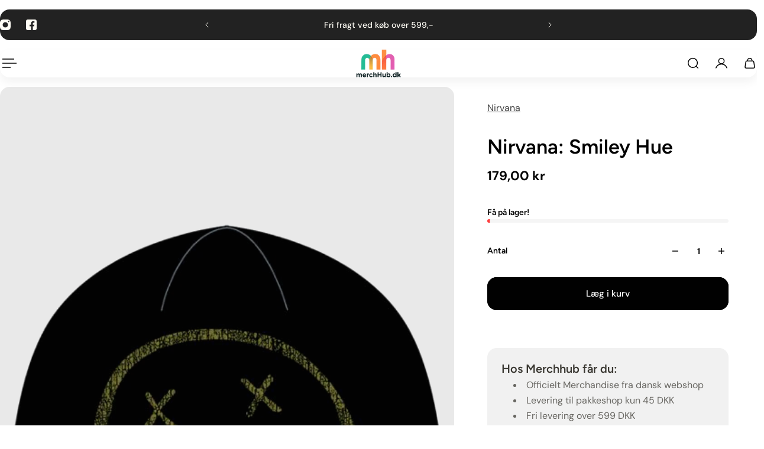

--- FILE ---
content_type: text/html; charset=utf-8
request_url: https://merchhub.dk/products/nirvana-smiley-hue
body_size: 96039
content:
<!doctype html>
<html lang='da'>
  <head>
    <meta charset='utf-8'>
    <meta http-equiv='X-UA-Compatible' content='IE=edge'>
    <meta name='viewport' content='width=device-width,initial-scale=1'>
    <meta name='theme-color' content='9'><meta name='description' content='Nirvana Smiley Hue - Køb nu hos Merchhub.dk - Officielt merchandise til gode priser og billig fragt'><link rel='icon' type='image/png' href='//merchhub.dk/cdn/shop/files/merchhub-fav.png?crop=center&height=32&v=1765490744&width=32'><meta property='og:site_name' content='www.merchhub.dk'>
<meta property='og:url' content='https://merchhub.dk/products/nirvana-smiley-hue'>
<meta property='og:title' content='Nirvana Smiley Hue | Merchhub.dk'>
<meta property='og:type' content='product'>
<meta property='og:description' content='Nirvana Smiley Hue - Køb nu hos Merchhub.dk - Officielt merchandise til gode priser og billig fragt'><meta
    property='og:image'
    content='http://merchhub.dk/cdn/shop/products/NIRVBEAN01.jpg?crop=center&height=500&v=1593870492&width=500'
  >
  <meta
    property='og:image:secure_url'
    content='https://merchhub.dk/cdn/shop/products/NIRVBEAN01.jpg?crop=center&height=500&v=1593870492&width=500'
  >
  <meta property='og:image:width' content='500'>
  <meta property='og:image:height' content='500'><meta property='og:price:amount' content='179,00'>
  <meta property='og:price:currency' content='DKK'><meta name='twitter:card' content='summary_large_image'>
<meta name='twitter:title' content='Nirvana Smiley Hue | Merchhub.dk'>
<meta name='twitter:description' content='Nirvana Smiley Hue - Køb nu hos Merchhub.dk - Officielt merchandise til gode priser og billig fragt'>

    <link rel='canonical' href='https://merchhub.dk/products/nirvana-smiley-hue'>
    <link rel='preconnect' href='https://cdn.shopify.com' crossorigin>
    <link rel='preconnect' href='https://fonts.shopifycdn.com' crossorigin>

    <title>
      Nirvana Smiley Hue | Merchhub.dk &ndash; www.merchhub.dk</title>

    <style data-shopify>:root{/* product card */--gsc-product-card-title-font-family:Figtree, sans-serif;--gsc-product-card-title-font-style:normal;--gsc-product-card-title-font-weight:600;--gsc-product-card-title-transform:normal;--gsc-product-card-title-letter-spacing:0px;--gsc-product-card-title-font-size:calc(1.4rem * 1.1);--gsc-product-card-title-line-height:calc(22 / 14);--gsc-product-card-price-font-family:Figtree, sans-serif;--gsc-product-card-price-font-size:var(--gsc-product-card-price-font-size-xs);--gsc-product-card-price-line-height:var(--gsc-product-card-price-line-height-xs);--gsc-product-card-price-font-weight:600;--gsc-product-card-media-bg-color:#e9e9e9;--gsc-product-card-media-bg-mix-mode:darken;--gsc-product-sale-badge-background:linear-gradient(24deg, rgba(197, 255, 46, 1) 14%, rgba(240, 255, 46, 1) 85%);--gsc-product-sale-badge-color:rgba(45, 45, 45, 1.0);--gsc-product-sold-out-badge-background:rgb(255, 253, 245);--gsc-product-sold-out-badge-color:20, 20, 22;--gsc-product-custom-badge-1-background:rgba(255, 253, 245, 1.0);--gsc-product-custom-badge-1-color:rgba(59, 57, 51, 1.0);--gsc-product-custom-badge-2-background:rgba(93, 84, 163, 1.0);--gsc-product-custom-badge-2-color:rgba(255, 255, 255, 1.0);--gsc-product-custom-badge-3-background:rgba(163, 103, 84, 1.0);--gsc-product-custom-badge-3-color:rgba(255, 255, 255, 1.0);--gsc-rating-stars-color:#f49a13;/* product and product card badges */--gsc-product-highlight-price-color:rgba(75, 135, 95, 1.0);--gsc-product-sale-amount-badge-background:linear-gradient(54deg, rgba(197, 255, 46, 1) 14%, rgba(240, 255, 46, 1) 83%);--gsc-product-sale-amount-badge-color:rgba(45, 45, 45, 1.0);/* cart icon in header */--gsc-header-cart-icon-background-color:linear-gradient(57deg, rgba(249, 119, 255, 1) 8%, rgba(54, 212, 255, 1) 47%, rgba(43, 252, 135, 1) 83%);--gsc-header-cart-icon-text-color:#3b3933;/* shipping bar */--gsc-free-shipping-bar-message-color:#141416;--gsc-free-shipping-bar-size:10px;--gsc-free-shipping-bar-bg-high:#f2efe3;--gsc-free-shipping-bar-color:linear-gradient(90deg, rgba(255, 167, 35, 1), rgba(165, 255, 51, 1) 100%);/* headings */--gsc-headings-font-family:Figtree, sans-serif;--gsc-headings-font-style:normal;--gsc-headings-font-weight:600;--gsc-headings-text-transform:normal;--gsc-headings-letter-spacing:0px;--gsc-headings-word-spacing:0rem;--gsc-headings-font-scale:1.0;/* body text */--gsc-body-font-family:"DM Sans", sans-serif;--gsc-body-font-style:normal;--gsc-body-font-weight:400;--gsc-body-font-scale:1.0;--gsc-body-font-opacity:75%;--gsc-body-font-letter-spacing:0px;/* button */--gsc-button-font-family:"DM Sans", sans-serif;--gsc-button-font-style:normal;--gsc-button-font-weight:500;--gsc-button-letter-spacing:0px;--gsc-button-font-size:calc(1.4rem * 1.1);--gsc-button-line-height:calc(22 / 14);--gsc-button-text-transform:normal;/* menu */--gsc-header-font-family:Figtree, sans-serif;--gsc-header-font-style:normal;--gsc-header-font-weight:600;--gsc-header-font-case:normal;--gsc-header-first-level-font-size:calc(var(--gsc-fz-11) * 1.0);--gsc-header-first-level-letter-spacing:0px;--gsc-header-second-level-font-size:calc(var(--gsc-fz-11) * 0.8);--gsc-header-third-level-font-size:calc(var(--gsc-fz-11) * 0.8);--gsc-drawer-font-family:Figtree, sans-serif;--gsc-drawer-font-style:normal;--gsc-drawer-font-weight:600;--gsc-drawer-font-case:normal;--gsc-drawer-first-level-font-size:calc(var(--gsc-fz-11) * 1.0);--gsc-drawer-first-level-letter-spacing:0px;--gsc-drawer-second-level-font-size:calc(var(--gsc-fz-11) * 0.8);--gsc-drawer-third-level-font-size:calc(var(--gsc-fz-11) * 0.8);--gsc-menu-line-height:calc(24 / 16);/* header icons */--gsc-header-icons-font-family:Figtree, sans-serif;--gsc-header-icons-font-style:normal;--gsc-header-icons-font-weight:400;--gsc-header-icons-font-letter-spacing:0px;--gsc-header-icons-font-size:calc(var(--gsc-fz-11) * 1.0);--gsc-header-icons-line-height:calc(var(--gsc-header-icons-font-size) * 1.5);--gsc-header-icons-gap:calc(10px * 1.0);--gsc-header-icons-text-transform:normal;/* icons */--gsc-blockquote-icon:url(//merchhub.dk/cdn/shop/t/16/assets/blockquote-icon_small.png?v=135287403125014426651765483331);/* container */--gsc-page-width:2560px;--gsc-aside-padding-size:var(--gsc-padding-inline-l);--gsc-modals-and-header-paddings:min(20px, var(--gsc-padding-inline-l));/* drawers and modals */--gsc-drawer-transition-duration:0.5s;--gsc-drawer-transition-timing:cubic-bezier(0.24, 0.25, 0, 1);--gsc-drawer-modal-shadow:none;--gsc-default-card-image-ratio:var(--gsc-large-portrait-image-ratio);--gsc-default-card-image-ratio-numeric:var(--gsc-large-portrait-image-ratio-numeric);--gsc-default-shape-fill-mode:cover;}body{--gsc-body-overlay-color:20 20 22 / 0.34;--gsc-body-overlay-opacity:66.0%;--gsc-body-overlay-blur:0.0px;--gsc-primary-button-border-width:2px;--gsc-secondary-button-border-width:2px;--gsc-tertiary-button-border-width:2px;}.color-1{--gsc-text-color:59, 57, 51;--gsc-background-color:255, 253, 245;--gsc-background-color-hover:#fff8dc;--gsc-foreground-color:242, 239, 227;--gsc-border-color:239, 235, 221;--gsc-primary-button-text-color:#fffdf5;--gsc-primary-button-bg-color:#ff8329;--gsc-primary-button-bg-color-rgb:255, 131, 41;--gsc-primary-button-bg-hover:#ff6b00;--gsc-primary-button-border-color:#ff8329;--gsc-primary-button-blur:13px;--gsc-secondary-button-text-color:#ff8329;--gsc-secondary-button-bg-color:rgba(0,0,0,0);--gsc-secondary-button-bg-color-rgb:0, 0, 0;--gsc-secondary-button-bg-hover:rgba(51, 51, 51, 0.0);--gsc-secondary-button-border-color:#ff8329;--gsc-secondary-button-blur:unset;--gsc-tertiary-button-text-color:#1e1e1e;--gsc-tertiary-button-bg-color:#9def1b54;--gsc-tertiary-button-bg-color-rgb:157, 239, 27;--gsc-tertiary-button-bg-hover:rgba(135, 210, 15, 0.33);--gsc-tertiary-button-border-color:#a8ca27;--gsc-tertiary-button-blur:2px;--gsc-link-button-text-color:#ff8329;--gsc-inputs-text-color:#3b3933;--gsc-inputs-text-color-rgb:59, 57, 51;--gsc-inputs-bg-color:#f2efe3;--gsc-inputs-bg-color-rgb:242, 239, 227;--gsc-inputs-bg-color-hover:#ede9d9;--gsc-inputs-controls-bg-color-hover:#eae5d2;--gsc-inputs-border-color:#efebdd;--gsc-inputs-border-color-rgb:239, 235, 221;}.color-2{--gsc-text-color:59, 57, 51;--gsc-background-color:242, 239, 227;--gsc-background-color-hover:#eae5d2;--gsc-foreground-color:236, 232, 218;--gsc-border-color:230, 225, 209;--gsc-primary-button-text-color:#ffffff;--gsc-primary-button-bg-color:#ffbf1a;--gsc-primary-button-bg-color-rgb:255, 191, 26;--gsc-primary-button-bg-hover:#f0ad00;--gsc-primary-button-border-color:#ffbf1a;--gsc-primary-button-blur:13px;--gsc-secondary-button-text-color:#ffbf1a;--gsc-secondary-button-bg-color:rgba(0,0,0,0);--gsc-secondary-button-bg-color-rgb:0, 0, 0;--gsc-secondary-button-bg-hover:rgba(51, 51, 51, 0.0);--gsc-secondary-button-border-color:#ffbf1a;--gsc-secondary-button-blur:unset;--gsc-tertiary-button-text-color:#ffffff;--gsc-tertiary-button-bg-color:#0e121b;--gsc-tertiary-button-bg-color-rgb:14, 18, 27;--gsc-tertiary-button-bg-hover:#313f5e;--gsc-tertiary-button-border-color:#0e121b;--gsc-tertiary-button-blur:2px;--gsc-link-button-text-color:#3b3933;--gsc-inputs-text-color:#3b3933;--gsc-inputs-text-color-rgb:59, 57, 51;--gsc-inputs-bg-color:#ece8da;--gsc-inputs-bg-color-rgb:236, 232, 218;--gsc-inputs-bg-color-hover:#e7e2d0;--gsc-inputs-controls-bg-color-hover:#e3dec9;--gsc-inputs-border-color:#e6e1d1;--gsc-inputs-border-color-rgb:230, 225, 209;}.color-3{--gsc-text-color:255, 253, 245;--gsc-background-color:34, 34, 34;--gsc-background-color-hover:#2f2f2f;--gsc-foreground-color:45, 45, 45;--gsc-border-color:73, 73, 73;--gsc-primary-button-text-color:#222222;--gsc-primary-button-bg-color:#f0ff2e;--gsc-primary-button-bg-color-rgb:240, 255, 46;--gsc-primary-button-bg-hover:#edff05;--gsc-primary-button-border-color:#f0ff2e;--gsc-primary-button-blur:13px;--gsc-secondary-button-text-color:#f0ff2e;--gsc-secondary-button-bg-color:rgba(0,0,0,0);--gsc-secondary-button-bg-color-rgb:0, 0, 0;--gsc-secondary-button-bg-hover:rgba(51, 51, 51, 0.0);--gsc-secondary-button-border-color:#f0ff2e;--gsc-secondary-button-blur:unset;--gsc-tertiary-button-text-color:#222222;--gsc-tertiary-button-bg-color:#ffffff;--gsc-tertiary-button-bg-color-rgb:255, 255, 255;--gsc-tertiary-button-bg-hover:#ebebeb;--gsc-tertiary-button-border-color:#ffffff;--gsc-tertiary-button-blur:2px;--gsc-link-button-text-color:#222222;--gsc-inputs-text-color:#fffdf5;--gsc-inputs-text-color-rgb:255, 253, 245;--gsc-inputs-bg-color:#2d2d2d;--gsc-inputs-bg-color-rgb:45, 45, 45;--gsc-inputs-bg-color-hover:#353535;--gsc-inputs-controls-bg-color-hover:#3a3a3a;--gsc-inputs-border-color:#cacaca;--gsc-inputs-border-color-rgb:202, 202, 202;}.color-4{--gsc-text-color:59, 57, 51;--gsc-background-color:249, 255, 46;--gsc-background-color-hover:#f8ff15;--gsc-foreground-color:255, 231, 19;--gsc-border-color:255, 239, 95;--gsc-primary-button-text-color:#f9ff2e;--gsc-primary-button-bg-color:#8729ff;--gsc-primary-button-bg-color-rgb:135, 41, 255;--gsc-primary-button-bg-hover:#7000ff;--gsc-primary-button-border-color:#8729ff;--gsc-primary-button-blur:13px;--gsc-secondary-button-text-color:#8729ff;--gsc-secondary-button-bg-color:rgba(0,0,0,0);--gsc-secondary-button-bg-color-rgb:0, 0, 0;--gsc-secondary-button-bg-hover:rgba(51, 51, 51, 0.0);--gsc-secondary-button-border-color:#8729ff;--gsc-secondary-button-blur:unset;--gsc-tertiary-button-text-color:#ffffff;--gsc-tertiary-button-bg-color:#000000;--gsc-tertiary-button-bg-color-rgb:0, 0, 0;--gsc-tertiary-button-bg-hover:#333333;--gsc-tertiary-button-border-color:#000000;--gsc-tertiary-button-blur:2px;--gsc-link-button-text-color:#3b3933;--gsc-inputs-text-color:#3b3933;--gsc-inputs-text-color-rgb:59, 57, 51;--gsc-inputs-bg-color:#ffe713;--gsc-inputs-bg-color-rgb:255, 231, 19;--gsc-inputs-bg-color-hover:#ffe504;--gsc-inputs-controls-bg-color-hover:#f9df00;--gsc-inputs-border-color:#ffe713;--gsc-inputs-border-color-rgb:255, 231, 19;}.color-5{--gsc-text-color:243, 252, 129;--gsc-background-color:61, 70, 48;--gsc-background-color-hover:#4a553a;--gsc-foreground-color:37, 40, 43;--gsc-border-color:55, 62, 45;--gsc-primary-button-text-color:#3d4630;--gsc-primary-button-bg-color:#ffbf1a;--gsc-primary-button-bg-color-rgb:255, 191, 26;--gsc-primary-button-bg-hover:#f0ad00;--gsc-primary-button-border-color:#ffbf1a;--gsc-primary-button-blur:13px;--gsc-secondary-button-text-color:#ffbf1a;--gsc-secondary-button-bg-color:rgba(0,0,0,0);--gsc-secondary-button-bg-color-rgb:0, 0, 0;--gsc-secondary-button-bg-hover:rgba(51, 51, 51, 0.0);--gsc-secondary-button-border-color:#ffbf1a;--gsc-secondary-button-blur:unset;--gsc-tertiary-button-text-color:#ffffff;--gsc-tertiary-button-bg-color:#000000;--gsc-tertiary-button-bg-color-rgb:0, 0, 0;--gsc-tertiary-button-bg-hover:#333333;--gsc-tertiary-button-border-color:#000000;--gsc-tertiary-button-blur:2px;--gsc-link-button-text-color:#f3fc81;--gsc-inputs-text-color:#f3fc81;--gsc-inputs-text-color-rgb:243, 252, 129;--gsc-inputs-bg-color:#25282b;--gsc-inputs-bg-color-rgb:37, 40, 43;--gsc-inputs-bg-color-hover:#2c3033;--gsc-inputs-controls-bg-color-hover:#313539;--gsc-inputs-border-color:#25282b;--gsc-inputs-border-color-rgb:37, 40, 43;}.color-6{--gsc-text-color:243, 252, 129;--gsc-background-color:37, 50, 48;--gsc-background-color-hover:#30413e;--gsc-foreground-color:50, 63, 61;--gsc-border-color:57, 73, 70;--gsc-primary-button-text-color:#253230;--gsc-primary-button-bg-color:#e1ff3e;--gsc-primary-button-bg-color-rgb:225, 255, 62;--gsc-primary-button-bg-hover:#dbff15;--gsc-primary-button-border-color:#e1ff3e;--gsc-primary-button-blur:13px;--gsc-secondary-button-text-color:#e1ff3e;--gsc-secondary-button-bg-color:rgba(0,0,0,0);--gsc-secondary-button-bg-color-rgb:0, 0, 0;--gsc-secondary-button-bg-hover:rgba(51, 51, 51, 0.0);--gsc-secondary-button-border-color:#e1ff3e;--gsc-secondary-button-blur:unset;--gsc-tertiary-button-text-color:#ffffff;--gsc-tertiary-button-bg-color:#000000;--gsc-tertiary-button-bg-color-rgb:0, 0, 0;--gsc-tertiary-button-bg-hover:#333333;--gsc-tertiary-button-border-color:#000000;--gsc-tertiary-button-blur:2px;--gsc-link-button-text-color:#f3fc81;--gsc-inputs-text-color:#f3fc81;--gsc-inputs-text-color-rgb:243, 252, 129;--gsc-inputs-bg-color:#323f3d;--gsc-inputs-bg-color-rgb:50, 63, 61;--gsc-inputs-bg-color-hover:#394845;--gsc-inputs-controls-bg-color-hover:#3d4d4b;--gsc-inputs-border-color:#323f3d;--gsc-inputs-border-color-rgb:50, 63, 61;}.color-7{--gsc-text-color:54, 52, 46;--gsc-background-color:247, 209, 73;--gsc-background-color-hover:#f6cb31;--gsc-foreground-color:254, 250, 232;--gsc-border-color:255, 229, 136;--gsc-primary-button-text-color:#fffdf5;--gsc-primary-button-bg-color:#ff8329;--gsc-primary-button-bg-color-rgb:255, 131, 41;--gsc-primary-button-bg-hover:#ff6b00;--gsc-primary-button-border-color:#ff8329;--gsc-primary-button-blur:13px;--gsc-secondary-button-text-color:#ff8329;--gsc-secondary-button-bg-color:rgba(0,0,0,0);--gsc-secondary-button-bg-color-rgb:0, 0, 0;--gsc-secondary-button-bg-hover:rgba(51, 51, 51, 0.0);--gsc-secondary-button-border-color:#ff8329;--gsc-secondary-button-blur:unset;--gsc-tertiary-button-text-color:#ffffff;--gsc-tertiary-button-bg-color:#000000;--gsc-tertiary-button-bg-color-rgb:0, 0, 0;--gsc-tertiary-button-bg-hover:#333333;--gsc-tertiary-button-border-color:#000000;--gsc-tertiary-button-blur:2px;--gsc-link-button-text-color:#36342e;--gsc-inputs-text-color:#36342e;--gsc-inputs-text-color-rgb:54, 52, 46;--gsc-inputs-bg-color:#fefae8;--gsc-inputs-bg-color-rgb:254, 250, 232;--gsc-inputs-bg-color-hover:#fdf7d9;--gsc-inputs-controls-bg-color-hover:#fdf5d0;--gsc-inputs-border-color:#efebdd;--gsc-inputs-border-color-rgb:239, 235, 221;}.color-8{--gsc-text-color:255, 251, 193;--gsc-background-color:176, 65, 38;--gsc-background-color-hover:#c5492b;--gsc-foreground-color:255, 105, 58;--gsc-border-color:218, 90, 50;--gsc-primary-button-text-color:#7e2e1b;--gsc-primary-button-bg-color:#eeff31;--gsc-primary-button-bg-color-rgb:238, 255, 49;--gsc-primary-button-bg-hover:#ebff08;--gsc-primary-button-border-color:#eeff31;--gsc-primary-button-blur:13px;--gsc-secondary-button-text-color:#eeff31;--gsc-secondary-button-bg-color:rgba(0,0,0,0);--gsc-secondary-button-bg-color-rgb:0, 0, 0;--gsc-secondary-button-bg-hover:rgba(51, 51, 51, 0.0);--gsc-secondary-button-border-color:#eeff31;--gsc-secondary-button-blur:unset;--gsc-tertiary-button-text-color:#1e1e1e;--gsc-tertiary-button-bg-color:#9def1b54;--gsc-tertiary-button-bg-color-rgb:157, 239, 27;--gsc-tertiary-button-bg-hover:rgba(135, 210, 15, 0.33);--gsc-tertiary-button-border-color:#a8ca27;--gsc-tertiary-button-blur:2px;--gsc-link-button-text-color:#fffbc1;--gsc-inputs-text-color:#fffbc1;--gsc-inputs-text-color-rgb:255, 251, 193;--gsc-inputs-bg-color:#ff693a;--gsc-inputs-bg-color-rgb:255, 105, 58;--gsc-inputs-bg-color-hover:#ff5d2b;--gsc-inputs-controls-bg-color-hover:#ff5621;--gsc-inputs-border-color:#ff693a;--gsc-inputs-border-color-rgb:255, 105, 58;}body,.color-9{--gsc-text-color:0, 0, 0;--gsc-background-color:255, 255, 255;--gsc-background-color-hover:#f2f2f2;--gsc-foreground-color:244, 244, 244;--gsc-border-color:239, 239, 239;--gsc-primary-button-text-color:#ffffff;--gsc-primary-button-bg-color:#000000;--gsc-primary-button-bg-color-rgb:0, 0, 0;--gsc-primary-button-bg-hover:#333333;--gsc-primary-button-border-color:#000000;--gsc-primary-button-blur:13px;--gsc-secondary-button-text-color:#ffffff;--gsc-secondary-button-bg-color:#000000;--gsc-secondary-button-bg-color-rgb:0, 0, 0;--gsc-secondary-button-bg-hover:#333333;--gsc-secondary-button-border-color:#000000;--gsc-secondary-button-blur:2px;--gsc-tertiary-button-text-color:#ffffff;--gsc-tertiary-button-bg-color:#000000;--gsc-tertiary-button-bg-color-rgb:0, 0, 0;--gsc-tertiary-button-bg-hover:#333333;--gsc-tertiary-button-border-color:#000000;--gsc-tertiary-button-blur:2px;--gsc-link-button-text-color:#000000;--gsc-inputs-text-color:#000000;--gsc-inputs-text-color-rgb:0, 0, 0;--gsc-inputs-bg-color:#f4f4f4;--gsc-inputs-bg-color-rgb:244, 244, 244;--gsc-inputs-bg-color-hover:#ececec;--gsc-inputs-controls-bg-color-hover:#e7e7e7;--gsc-inputs-border-color:#efefef;--gsc-inputs-border-color-rgb:239, 239, 239;}.color-10{--gsc-text-color:255, 255, 255;--gsc-background-color:0, 0, 0;--gsc-background-color-hover:#0d0d0d;--gsc-foreground-color:59, 59, 59;--gsc-border-color:73, 73, 73;--gsc-primary-button-text-color:#000000;--gsc-primary-button-bg-color:#ffffff;--gsc-primary-button-bg-color-rgb:255, 255, 255;--gsc-primary-button-bg-hover:#ebebeb;--gsc-primary-button-border-color:#ffffff;--gsc-primary-button-blur:13px;--gsc-secondary-button-text-color:#000000;--gsc-secondary-button-bg-color:#ffffff;--gsc-secondary-button-bg-color-rgb:255, 255, 255;--gsc-secondary-button-bg-hover:#ebebeb;--gsc-secondary-button-border-color:#ffffff;--gsc-secondary-button-blur:2px;--gsc-tertiary-button-text-color:#000000;--gsc-tertiary-button-bg-color:#ffffff;--gsc-tertiary-button-bg-color-rgb:255, 255, 255;--gsc-tertiary-button-bg-hover:#ebebeb;--gsc-tertiary-button-border-color:#ffffff;--gsc-tertiary-button-blur:2px;--gsc-link-button-text-color:#ffffff;--gsc-inputs-text-color:#ffffff;--gsc-inputs-text-color-rgb:255, 255, 255;--gsc-inputs-bg-color:#323232;--gsc-inputs-bg-color-rgb:50, 50, 50;--gsc-inputs-bg-color-hover:#3a3a3a;--gsc-inputs-controls-bg-color-hover:#3f3f3f;--gsc-inputs-border-color:#424242;--gsc-inputs-border-color-rgb:66, 66, 66;}body,.color-1,.color-2,.color-3,.color-4,.color-5,.color-6,.color-7,.color-8,.color-9,.color-10{--gsc-white-color:255, 255, 255;--gsc-black-color:0, 0, 0;--gsc-green-color:83, 158, 58;--gsc-yellow-color:255, 165, 29;--gsc-red-color:195, 59, 59;--gsc-blue-color:62, 46, 255;--gsc-text-color-0:rgba(var(--gsc-text-color), 0);--gsc-text-color-5:rgba(var(--gsc-text-color), 0.05);--gsc-text-color-10:rgba(var(--gsc-text-color), 0.1);--gsc-text-color-15:rgba(var(--gsc-text-color), 0.15);--gsc-text-color-20:rgba(var(--gsc-text-color), 0.2);--gsc-text-color-25:rgba(var(--gsc-text-color), 0.25);--gsc-text-color-30:rgba(var(--gsc-text-color), 0.3);--gsc-text-color-35:rgba(var(--gsc-text-color), 0.35);--gsc-text-color-40:rgba(var(--gsc-text-color), 0.4);--gsc-text-color-45:rgba(var(--gsc-text-color), 0.45);--gsc-text-color-50:rgba(var(--gsc-text-color), 0.5);--gsc-text-color-55:rgba(var(--gsc-text-color), 0.55);--gsc-text-color-60:rgba(var(--gsc-text-color), 0.6);--gsc-text-color-65:rgba(var(--gsc-text-color), 0.65);--gsc-text-color-70:rgba(var(--gsc-text-color), 0.7);--gsc-text-color-75:rgba(var(--gsc-text-color), 0.75);--gsc-text-color-80:rgba(var(--gsc-text-color), 0.8);--gsc-text-color-85:rgba(var(--gsc-text-color), 0.85);--gsc-text-color-90:rgba(var(--gsc-text-color), 0.9);--gsc-text-color-95:rgba(var(--gsc-text-color), 0.95);--gsc-text-color-100:rgba(var(--gsc-text-color), 1);--gsc-background-color-0:rgba(var(--gsc-background-color), 0);--gsc-background-color-5:rgba(var(--gsc-background-color), 0.05);--gsc-background-color-10:rgba(var(--gsc-background-color), 0.1);--gsc-background-color-15:rgba(var(--gsc-background-color), 0.15);--gsc-background-color-20:rgba(var(--gsc-background-color), 0.2);--gsc-background-color-25:rgba(var(--gsc-background-color), 0.25);--gsc-background-color-30:rgba(var(--gsc-background-color), 0.3);--gsc-background-color-35:rgba(var(--gsc-background-color), 0.35);--gsc-background-color-40:rgba(var(--gsc-background-color), 0.4);--gsc-background-color-45:rgba(var(--gsc-background-color), 0.45);--gsc-background-color-50:rgba(var(--gsc-background-color), 0.5);--gsc-background-color-55:rgba(var(--gsc-background-color), 0.55);--gsc-background-color-60:rgba(var(--gsc-background-color), 0.6);--gsc-background-color-65:rgba(var(--gsc-background-color), 0.65);--gsc-background-color-70:rgba(var(--gsc-background-color), 0.7);--gsc-background-color-75:rgba(var(--gsc-background-color), 0.75);--gsc-background-color-80:rgba(var(--gsc-background-color), 0.8);--gsc-background-color-85:rgba(var(--gsc-background-color), 0.85);--gsc-background-color-90:rgba(var(--gsc-background-color), 0.9);--gsc-background-color-95:rgba(var(--gsc-background-color), 0.95);--gsc-background-color-100:rgba(var(--gsc-background-color), 1);--gsc-foreground-color-0:rgba(var(--gsc-foreground-color), 0);--gsc-foreground-color-5:rgba(var(--gsc-foreground-color), 0.05);--gsc-foreground-color-10:rgba(var(--gsc-foreground-color), 0.1);--gsc-foreground-color-15:rgba(var(--gsc-foreground-color), 0.15);--gsc-foreground-color-20:rgba(var(--gsc-foreground-color), 0.2);--gsc-foreground-color-25:rgba(var(--gsc-foreground-color), 0.25);--gsc-foreground-color-30:rgba(var(--gsc-foreground-color), 0.3);--gsc-foreground-color-35:rgba(var(--gsc-foreground-color), 0.35);--gsc-foreground-color-40:rgba(var(--gsc-foreground-color), 0.4);--gsc-foreground-color-45:rgba(var(--gsc-foreground-color), 0.45);--gsc-foreground-color-50:rgba(var(--gsc-foreground-color), 0.5);--gsc-foreground-color-55:rgba(var(--gsc-foreground-color), 0.55);--gsc-foreground-color-60:rgba(var(--gsc-foreground-color), 0.6);--gsc-foreground-color-65:rgba(var(--gsc-foreground-color), 0.65);--gsc-foreground-color-70:rgba(var(--gsc-foreground-color), 0.7);--gsc-foreground-color-75:rgba(var(--gsc-foreground-color), 0.75);--gsc-foreground-color-80:rgba(var(--gsc-foreground-color), 0.8);--gsc-foreground-color-85:rgba(var(--gsc-foreground-color), 0.85);--gsc-foreground-color-90:rgba(var(--gsc-foreground-color), 0.9);--gsc-foreground-color-95:rgba(var(--gsc-foreground-color), 0.95);--gsc-foreground-color-100:rgba(var(--gsc-foreground-color), 1);--gsc-primary-button-bg-color-90:rgba(var(--gsc-primary-button-bg-color-rgb), 0.9);--gsc-primary-button-bg-color-100:rgba(var(--gsc-primary-button-bg-color-rgb), 1);--gsc-primary-button-text-color-100:rgba(var(--gsc-primary-button-text-color), 1);--gsc-secondary-button-bg-color-90:rgba(var(--gsc-secondary-button-bg-color-rgb), 0.9);--gsc-secondary-button-bg-color-100:rgba(var(--gsc-secondary-button-bg-color-rgb), 1);--gsc-secondary-button-text-color-100:rgba(var(--gsc-secondary-button-text-color), 1);--gsc-tertiary-button-bg-color-90:rgba(var(--gsc-tertiary-button-bg-color-rgb), 0.9);--gsc-tertiary-button-bg-color-100:rgba(var(--gsc-tertiary-button-bg-color-rgb), 1);--gsc-tertiary-button-text-color-100:rgba(var(--gsc-tertiary-button-text-color), 1);--gsc-border-color-100:rgba(var(--gsc-border-color), 1);--gsc-white-color-0:rgba(var(--gsc-white-color), 0);--gsc-white-color-5:rgba(var(--gsc-white-color), 0.05);--gsc-white-color-10:rgba(var(--gsc-white-color), 0.1);--gsc-white-color-15:rgba(var(--gsc-white-color), 0.15);--gsc-white-color-20:rgba(var(--gsc-white-color), 0.2);--gsc-white-color-25:rgba(var(--gsc-white-color), 0.25);--gsc-white-color-30:rgba(var(--gsc-white-color), 0.3);--gsc-white-color-35:rgba(var(--gsc-white-color), 0.35);--gsc-white-color-40:rgba(var(--gsc-white-color), 0.4);--gsc-white-color-45:rgba(var(--gsc-white-color), 0.45);--gsc-white-color-50:rgba(var(--gsc-white-color), 0.5);--gsc-white-color-55:rgba(var(--gsc-white-color), 0.55);--gsc-white-color-60:rgba(var(--gsc-white-color), 0.6);--gsc-white-color-65:rgba(var(--gsc-white-color), 0.65);--gsc-white-color-70:rgba(var(--gsc-white-color), 0.7);--gsc-white-color-75:rgba(var(--gsc-white-color), 0.75);--gsc-white-color-80:rgba(var(--gsc-white-color), 0.8);--gsc-white-color-85:rgba(var(--gsc-white-color), 0.85);--gsc-white-color-90:rgba(var(--gsc-white-color), 0.9);--gsc-white-color-95:rgba(var(--gsc-white-color), 0.95);--gsc-white-color-100:rgba(var(--gsc-white-color), 1);--gsc-green-color-100:rgba(var(--gsc-green-color), 1);--gsc-yellow-color-35:rgba(var(--gsc-yellow-color), 0.35);--gsc-yellow-color-100:rgba(var(--gsc-yellow-color), 1);--gsc-red-color-100:rgba(var(--gsc-red-color), 1);--gsc-black-color-0:rgba(var(--gsc-black-color), 0);--gsc-black-color-5:rgba(var(--gsc-black-color), 0.05);--gsc-black-color-10:rgba(var(--gsc-black-color), 0.1);--gsc-black-color-15:rgba(var(--gsc-black-color), 0.15);--gsc-black-color-20:rgba(var(--gsc-black-color), 0.2);--gsc-black-color-25:rgba(var(--gsc-black-color), 0.25);--gsc-black-color-30:rgba(var(--gsc-black-color), 0.3);--gsc-black-color-35:rgba(var(--gsc-black-color), 0.35);--gsc-black-color-40:rgba(var(--gsc-black-color), 0.4);--gsc-black-color-45:rgba(var(--gsc-black-color), 0.45);--gsc-black-color-50:rgba(var(--gsc-black-color), 0.5);--gsc-black-color-55:rgba(var(--gsc-black-color), 0.55);--gsc-black-color-60:rgba(var(--gsc-black-color), 0.6);--gsc-black-color-65:rgba(var(--gsc-black-color), 0.65);--gsc-black-color-70:rgba(var(--gsc-black-color), 0.7);--gsc-black-color-75:rgba(var(--gsc-black-color), 0.75);--gsc-black-color-80:rgba(var(--gsc-black-color), 0.8);--gsc-black-color-85:rgba(var(--gsc-black-color), 0.85);--gsc-black-color-90:rgba(var(--gsc-black-color), 0.9);--gsc-black-color-95:rgba(var(--gsc-black-color), 0.95);--gsc-black-color-100:rgba(var(--gsc-black-color), 1);}</style> 

    


  <link href="//merchhub.dk/cdn/shop/t/16/assets/main-BVJ_5JXW.css?v=139808554289717090191765483334" rel="stylesheet" type="text/css" media="all" />




  <script src="//merchhub.dk/cdn/shop/t/16/assets/main-a17IIrZU.js?v=173736341428016075041765483335" type="module" crossorigin="anonymous"></script>


    
    <link rel='preload' as='font' href='//merchhub.dk/cdn/fonts/dm_sans/dmsans_n4.ec80bd4dd7e1a334c969c265873491ae56018d72.woff2' type='font/woff2' crossorigin><style data-shopify>
    @font-face {
  font-family: "DM Sans";
  font-weight: 400;
  font-style: normal;
  font-display: swap;
  src: url("//merchhub.dk/cdn/fonts/dm_sans/dmsans_n4.ec80bd4dd7e1a334c969c265873491ae56018d72.woff2") format("woff2"),
       url("//merchhub.dk/cdn/fonts/dm_sans/dmsans_n4.87bdd914d8a61247b911147ae68e754d695c58a6.woff") format("woff");
}


    @font-face {
  font-family: "DM Sans";
  font-weight: 300;
  font-style: normal;
  font-display: swap;
  src: url("//merchhub.dk/cdn/fonts/dm_sans/dmsans_n3.d218434bb518134511e5205d90c23cfb8a1b261b.woff2") format("woff2"),
       url("//merchhub.dk/cdn/fonts/dm_sans/dmsans_n3.0c324a11de656e0e3f656188ad5de9ff34f70c04.woff") format("woff");
}

    @font-face {
  font-family: "DM Sans";
  font-weight: 400;
  font-style: normal;
  font-display: swap;
  src: url("//merchhub.dk/cdn/fonts/dm_sans/dmsans_n4.ec80bd4dd7e1a334c969c265873491ae56018d72.woff2") format("woff2"),
       url("//merchhub.dk/cdn/fonts/dm_sans/dmsans_n4.87bdd914d8a61247b911147ae68e754d695c58a6.woff") format("woff");
}

    @font-face {
  font-family: "DM Sans";
  font-weight: 500;
  font-style: normal;
  font-display: swap;
  src: url("//merchhub.dk/cdn/fonts/dm_sans/dmsans_n5.8a0f1984c77eb7186ceb87c4da2173ff65eb012e.woff2") format("woff2"),
       url("//merchhub.dk/cdn/fonts/dm_sans/dmsans_n5.9ad2e755a89e15b3d6c53259daad5fc9609888e6.woff") format("woff");
}

    @font-face {
  font-family: "DM Sans";
  font-weight: 600;
  font-style: normal;
  font-display: swap;
  src: url("//merchhub.dk/cdn/fonts/dm_sans/dmsans_n6.70a2453ea926d613c6a2f89af05180d14b3a7c96.woff2") format("woff2"),
       url("//merchhub.dk/cdn/fonts/dm_sans/dmsans_n6.355605667bef215872257574b57fc097044f7e20.woff") format("woff");
}

    @font-face {
  font-family: "DM Sans";
  font-weight: 700;
  font-style: normal;
  font-display: swap;
  src: url("//merchhub.dk/cdn/fonts/dm_sans/dmsans_n7.97e21d81502002291ea1de8aefb79170c6946ce5.woff2") format("woff2"),
       url("//merchhub.dk/cdn/fonts/dm_sans/dmsans_n7.af5c214f5116410ca1d53a2090665620e78e2e1b.woff") format("woff");
}


    @font-face {
  font-family: "DM Sans";
  font-weight: 300;
  font-style: italic;
  font-display: swap;
  src: url("//merchhub.dk/cdn/fonts/dm_sans/dmsans_i3.cf32206a8995abc7c8c1c761d4057a4728acd370.woff2") format("woff2"),
       url("//merchhub.dk/cdn/fonts/dm_sans/dmsans_i3.b485aa24a097d5067a26fc4100ad5d538e05ee39.woff") format("woff");
}

    @font-face {
  font-family: "DM Sans";
  font-weight: 400;
  font-style: italic;
  font-display: swap;
  src: url("//merchhub.dk/cdn/fonts/dm_sans/dmsans_i4.b8fe05e69ee95d5a53155c346957d8cbf5081c1a.woff2") format("woff2"),
       url("//merchhub.dk/cdn/fonts/dm_sans/dmsans_i4.403fe28ee2ea63e142575c0aa47684d65f8c23a0.woff") format("woff");
}

    @font-face {
  font-family: "DM Sans";
  font-weight: 500;
  font-style: italic;
  font-display: swap;
  src: url("//merchhub.dk/cdn/fonts/dm_sans/dmsans_i5.8654104650c013677e3def7db9b31bfbaa34e59a.woff2") format("woff2"),
       url("//merchhub.dk/cdn/fonts/dm_sans/dmsans_i5.a0dc844d8a75a4232f255fc600ad5a295572bed9.woff") format("woff");
}

    @font-face {
  font-family: "DM Sans";
  font-weight: 600;
  font-style: italic;
  font-display: swap;
  src: url("//merchhub.dk/cdn/fonts/dm_sans/dmsans_i6.b7d5b35c5f29523529e1bf4a3d0de71a44a277b6.woff2") format("woff2"),
       url("//merchhub.dk/cdn/fonts/dm_sans/dmsans_i6.9b760cc5bdd17b4de2c70249ba49bd707f27a31b.woff") format("woff");
}

    @font-face {
  font-family: "DM Sans";
  font-weight: 700;
  font-style: italic;
  font-display: swap;
  src: url("//merchhub.dk/cdn/fonts/dm_sans/dmsans_i7.52b57f7d7342eb7255084623d98ab83fd96e7f9b.woff2") format("woff2"),
       url("//merchhub.dk/cdn/fonts/dm_sans/dmsans_i7.d5e14ef18a1d4a8ce78a4187580b4eb1759c2eda.woff") format("woff");
}

  </style>


<link rel='preload' as='font' href='//merchhub.dk/cdn/fonts/figtree/figtree_n6.9d1ea52bb49a0a86cfd1b0383d00f83d3fcc14de.woff2' type='font/woff2' crossorigin><style data-shopify>
    @font-face {
  font-family: Figtree;
  font-weight: 600;
  font-style: normal;
  font-display: swap;
  src: url("//merchhub.dk/cdn/fonts/figtree/figtree_n6.9d1ea52bb49a0a86cfd1b0383d00f83d3fcc14de.woff2") format("woff2"),
       url("//merchhub.dk/cdn/fonts/figtree/figtree_n6.f0fcdea525a0e47b2ae4ab645832a8e8a96d31d3.woff") format("woff");
}


    @font-face {
  font-family: Figtree;
  font-weight: 300;
  font-style: normal;
  font-display: swap;
  src: url("//merchhub.dk/cdn/fonts/figtree/figtree_n3.e4cc0323f8b9feb279bf6ced9d868d88ce80289f.woff2") format("woff2"),
       url("//merchhub.dk/cdn/fonts/figtree/figtree_n3.db79ac3fb83d054d99bd79fccf8e8782b5cf449e.woff") format("woff");
}

    @font-face {
  font-family: Figtree;
  font-weight: 400;
  font-style: normal;
  font-display: swap;
  src: url("//merchhub.dk/cdn/fonts/figtree/figtree_n4.3c0838aba1701047e60be6a99a1b0a40ce9b8419.woff2") format("woff2"),
       url("//merchhub.dk/cdn/fonts/figtree/figtree_n4.c0575d1db21fc3821f17fd6617d3dee552312137.woff") format("woff");
}

    @font-face {
  font-family: Figtree;
  font-weight: 500;
  font-style: normal;
  font-display: swap;
  src: url("//merchhub.dk/cdn/fonts/figtree/figtree_n5.3b6b7df38aa5986536945796e1f947445832047c.woff2") format("woff2"),
       url("//merchhub.dk/cdn/fonts/figtree/figtree_n5.f26bf6dcae278b0ed902605f6605fa3338e81dab.woff") format("woff");
}

    @font-face {
  font-family: Figtree;
  font-weight: 600;
  font-style: normal;
  font-display: swap;
  src: url("//merchhub.dk/cdn/fonts/figtree/figtree_n6.9d1ea52bb49a0a86cfd1b0383d00f83d3fcc14de.woff2") format("woff2"),
       url("//merchhub.dk/cdn/fonts/figtree/figtree_n6.f0fcdea525a0e47b2ae4ab645832a8e8a96d31d3.woff") format("woff");
}

    @font-face {
  font-family: Figtree;
  font-weight: 700;
  font-style: normal;
  font-display: swap;
  src: url("//merchhub.dk/cdn/fonts/figtree/figtree_n7.2fd9bfe01586148e644724096c9d75e8c7a90e55.woff2") format("woff2"),
       url("//merchhub.dk/cdn/fonts/figtree/figtree_n7.ea05de92d862f9594794ab281c4c3a67501ef5fc.woff") format("woff");
}


    @font-face {
  font-family: Figtree;
  font-weight: 300;
  font-style: italic;
  font-display: swap;
  src: url("//merchhub.dk/cdn/fonts/figtree/figtree_i3.914abbe7a583759f0a18bf02652c9ee1f4bb1c6d.woff2") format("woff2"),
       url("//merchhub.dk/cdn/fonts/figtree/figtree_i3.3d7354f07ddb3c61082efcb69896c65d6c00d9fa.woff") format("woff");
}

    @font-face {
  font-family: Figtree;
  font-weight: 400;
  font-style: italic;
  font-display: swap;
  src: url("//merchhub.dk/cdn/fonts/figtree/figtree_i4.89f7a4275c064845c304a4cf8a4a586060656db2.woff2") format("woff2"),
       url("//merchhub.dk/cdn/fonts/figtree/figtree_i4.6f955aaaafc55a22ffc1f32ecf3756859a5ad3e2.woff") format("woff");
}

    @font-face {
  font-family: Figtree;
  font-weight: 500;
  font-style: italic;
  font-display: swap;
  src: url("//merchhub.dk/cdn/fonts/figtree/figtree_i5.969396f679a62854cf82dbf67acc5721e41351f0.woff2") format("woff2"),
       url("//merchhub.dk/cdn/fonts/figtree/figtree_i5.93bc1cad6c73ca9815f9777c49176dfc9d2890dd.woff") format("woff");
}

    @font-face {
  font-family: Figtree;
  font-weight: 600;
  font-style: italic;
  font-display: swap;
  src: url("//merchhub.dk/cdn/fonts/figtree/figtree_i6.702baae75738b446cfbed6ac0d60cab7b21e61ba.woff2") format("woff2"),
       url("//merchhub.dk/cdn/fonts/figtree/figtree_i6.6b8dc40d16c9905d29525156e284509f871ce8f9.woff") format("woff");
}

    @font-face {
  font-family: Figtree;
  font-weight: 700;
  font-style: italic;
  font-display: swap;
  src: url("//merchhub.dk/cdn/fonts/figtree/figtree_i7.06add7096a6f2ab742e09ec7e498115904eda1fe.woff2") format("woff2"),
       url("//merchhub.dk/cdn/fonts/figtree/figtree_i7.ee584b5fcaccdbb5518c0228158941f8df81b101.woff") format("woff");
}

  </style>















    <script>window.performance && window.performance.mark && window.performance.mark('shopify.content_for_header.start');</script><meta name="google-site-verification" content="QdszVk8TfJYCu8qj4AvXeXVCgfbURw5eLKlCBLEzCug">
<meta id="shopify-digital-wallet" name="shopify-digital-wallet" content="/35899408519/digital_wallets/dialog">
<link rel="alternate" type="application/json+oembed" href="https://merchhub.dk/products/nirvana-smiley-hue.oembed">
<script async="async" src="/checkouts/internal/preloads.js?locale=da-DK"></script>
<script id="shopify-features" type="application/json">{"accessToken":"4faa453dc956e8b7b33e5acc21b3f57a","betas":["rich-media-storefront-analytics"],"domain":"merchhub.dk","predictiveSearch":true,"shopId":35899408519,"locale":"da"}</script>
<script>var Shopify = Shopify || {};
Shopify.shop = "www-merchhub-dk.myshopify.com";
Shopify.locale = "da";
Shopify.currency = {"active":"DKK","rate":"1.0"};
Shopify.country = "DK";
Shopify.theme = {"name":"Opdateret kopi af Aurora","id":185402229060,"schema_name":"Aurora","schema_version":"5.0.2","theme_store_id":1770,"role":"main"};
Shopify.theme.handle = "null";
Shopify.theme.style = {"id":null,"handle":null};
Shopify.cdnHost = "merchhub.dk/cdn";
Shopify.routes = Shopify.routes || {};
Shopify.routes.root = "/";</script>
<script type="module">!function(o){(o.Shopify=o.Shopify||{}).modules=!0}(window);</script>
<script>!function(o){function n(){var o=[];function n(){o.push(Array.prototype.slice.apply(arguments))}return n.q=o,n}var t=o.Shopify=o.Shopify||{};t.loadFeatures=n(),t.autoloadFeatures=n()}(window);</script>
<script id="shop-js-analytics" type="application/json">{"pageType":"product"}</script>
<script defer="defer" async type="module" src="//merchhub.dk/cdn/shopifycloud/shop-js/modules/v2/client.init-shop-cart-sync_C8w7Thf0.da.esm.js"></script>
<script defer="defer" async type="module" src="//merchhub.dk/cdn/shopifycloud/shop-js/modules/v2/chunk.common_hABmsQwT.esm.js"></script>
<script type="module">
  await import("//merchhub.dk/cdn/shopifycloud/shop-js/modules/v2/client.init-shop-cart-sync_C8w7Thf0.da.esm.js");
await import("//merchhub.dk/cdn/shopifycloud/shop-js/modules/v2/chunk.common_hABmsQwT.esm.js");

  window.Shopify.SignInWithShop?.initShopCartSync?.({"fedCMEnabled":true,"windoidEnabled":true});

</script>
<script>(function() {
  var isLoaded = false;
  function asyncLoad() {
    if (isLoaded) return;
    isLoaded = true;
    var urls = ["\/\/cdn.shopify.com\/proxy\/6c1a1e14ef348ce85dff4b67e56ff9a03d5f05e67ecbfcada0470eebf0f4cd34\/konigle.com\/sf\/profitjs\/dd093823de1c4fd7ade437723ad76a15\/init.js?shop=www-merchhub-dk.myshopify.com\u0026sp-cache-control=cHVibGljLCBtYXgtYWdlPTkwMA","https:\/\/api.revy.io\/bundle.js?shop=www-merchhub-dk.myshopify.com","https:\/\/script.pop-convert.com\/new-micro\/production.pc.min.js?unique_id=www-merchhub-dk.myshopify.com\u0026shop=www-merchhub-dk.myshopify.com","https:\/\/cdn.s3.pop-convert.com\/pcjs.production.min.js?unique_id=www-merchhub-dk.myshopify.com\u0026shop=www-merchhub-dk.myshopify.com"];
    for (var i = 0; i < urls.length; i++) {
      var s = document.createElement('script');
      s.type = 'text/javascript';
      s.async = true;
      s.src = urls[i];
      var x = document.getElementsByTagName('script')[0];
      x.parentNode.insertBefore(s, x);
    }
  };
  if(window.attachEvent) {
    window.attachEvent('onload', asyncLoad);
  } else {
    window.addEventListener('load', asyncLoad, false);
  }
})();</script>
<script id="__st">var __st={"a":35899408519,"offset":3600,"reqid":"98c04a27-f409-4d42-8c40-12db53f9f4de-1768693869","pageurl":"merchhub.dk\/products\/nirvana-smiley-hue","u":"2bba8257b3c9","p":"product","rtyp":"product","rid":5412467507364};</script>
<script>window.ShopifyPaypalV4VisibilityTracking = true;</script>
<script id="captcha-bootstrap">!function(){'use strict';const t='contact',e='account',n='new_comment',o=[[t,t],['blogs',n],['comments',n],[t,'customer']],c=[[e,'customer_login'],[e,'guest_login'],[e,'recover_customer_password'],[e,'create_customer']],r=t=>t.map((([t,e])=>`form[action*='/${t}']:not([data-nocaptcha='true']) input[name='form_type'][value='${e}']`)).join(','),a=t=>()=>t?[...document.querySelectorAll(t)].map((t=>t.form)):[];function s(){const t=[...o],e=r(t);return a(e)}const i='password',u='form_key',d=['recaptcha-v3-token','g-recaptcha-response','h-captcha-response',i],f=()=>{try{return window.sessionStorage}catch{return}},m='__shopify_v',_=t=>t.elements[u];function p(t,e,n=!1){try{const o=window.sessionStorage,c=JSON.parse(o.getItem(e)),{data:r}=function(t){const{data:e,action:n}=t;return t[m]||n?{data:e,action:n}:{data:t,action:n}}(c);for(const[e,n]of Object.entries(r))t.elements[e]&&(t.elements[e].value=n);n&&o.removeItem(e)}catch(o){console.error('form repopulation failed',{error:o})}}const l='form_type',E='cptcha';function T(t){t.dataset[E]=!0}const w=window,h=w.document,L='Shopify',v='ce_forms',y='captcha';let A=!1;((t,e)=>{const n=(g='f06e6c50-85a8-45c8-87d0-21a2b65856fe',I='https://cdn.shopify.com/shopifycloud/storefront-forms-hcaptcha/ce_storefront_forms_captcha_hcaptcha.v1.5.2.iife.js',D={infoText:'Beskyttet af hCaptcha',privacyText:'Beskyttelse af persondata',termsText:'Vilkår'},(t,e,n)=>{const o=w[L][v],c=o.bindForm;if(c)return c(t,g,e,D).then(n);var r;o.q.push([[t,g,e,D],n]),r=I,A||(h.body.append(Object.assign(h.createElement('script'),{id:'captcha-provider',async:!0,src:r})),A=!0)});var g,I,D;w[L]=w[L]||{},w[L][v]=w[L][v]||{},w[L][v].q=[],w[L][y]=w[L][y]||{},w[L][y].protect=function(t,e){n(t,void 0,e),T(t)},Object.freeze(w[L][y]),function(t,e,n,w,h,L){const[v,y,A,g]=function(t,e,n){const i=e?o:[],u=t?c:[],d=[...i,...u],f=r(d),m=r(i),_=r(d.filter((([t,e])=>n.includes(e))));return[a(f),a(m),a(_),s()]}(w,h,L),I=t=>{const e=t.target;return e instanceof HTMLFormElement?e:e&&e.form},D=t=>v().includes(t);t.addEventListener('submit',(t=>{const e=I(t);if(!e)return;const n=D(e)&&!e.dataset.hcaptchaBound&&!e.dataset.recaptchaBound,o=_(e),c=g().includes(e)&&(!o||!o.value);(n||c)&&t.preventDefault(),c&&!n&&(function(t){try{if(!f())return;!function(t){const e=f();if(!e)return;const n=_(t);if(!n)return;const o=n.value;o&&e.removeItem(o)}(t);const e=Array.from(Array(32),(()=>Math.random().toString(36)[2])).join('');!function(t,e){_(t)||t.append(Object.assign(document.createElement('input'),{type:'hidden',name:u})),t.elements[u].value=e}(t,e),function(t,e){const n=f();if(!n)return;const o=[...t.querySelectorAll(`input[type='${i}']`)].map((({name:t})=>t)),c=[...d,...o],r={};for(const[a,s]of new FormData(t).entries())c.includes(a)||(r[a]=s);n.setItem(e,JSON.stringify({[m]:1,action:t.action,data:r}))}(t,e)}catch(e){console.error('failed to persist form',e)}}(e),e.submit())}));const S=(t,e)=>{t&&!t.dataset[E]&&(n(t,e.some((e=>e===t))),T(t))};for(const o of['focusin','change'])t.addEventListener(o,(t=>{const e=I(t);D(e)&&S(e,y())}));const B=e.get('form_key'),M=e.get(l),P=B&&M;t.addEventListener('DOMContentLoaded',(()=>{const t=y();if(P)for(const e of t)e.elements[l].value===M&&p(e,B);[...new Set([...A(),...v().filter((t=>'true'===t.dataset.shopifyCaptcha))])].forEach((e=>S(e,t)))}))}(h,new URLSearchParams(w.location.search),n,t,e,['guest_login'])})(!0,!0)}();</script>
<script integrity="sha256-4kQ18oKyAcykRKYeNunJcIwy7WH5gtpwJnB7kiuLZ1E=" data-source-attribution="shopify.loadfeatures" defer="defer" src="//merchhub.dk/cdn/shopifycloud/storefront/assets/storefront/load_feature-a0a9edcb.js" crossorigin="anonymous"></script>
<script data-source-attribution="shopify.dynamic_checkout.dynamic.init">var Shopify=Shopify||{};Shopify.PaymentButton=Shopify.PaymentButton||{isStorefrontPortableWallets:!0,init:function(){window.Shopify.PaymentButton.init=function(){};var t=document.createElement("script");t.src="https://merchhub.dk/cdn/shopifycloud/portable-wallets/latest/portable-wallets.da.js",t.type="module",document.head.appendChild(t)}};
</script>
<script data-source-attribution="shopify.dynamic_checkout.buyer_consent">
  function portableWalletsHideBuyerConsent(e){var t=document.getElementById("shopify-buyer-consent"),n=document.getElementById("shopify-subscription-policy-button");t&&n&&(t.classList.add("hidden"),t.setAttribute("aria-hidden","true"),n.removeEventListener("click",e))}function portableWalletsShowBuyerConsent(e){var t=document.getElementById("shopify-buyer-consent"),n=document.getElementById("shopify-subscription-policy-button");t&&n&&(t.classList.remove("hidden"),t.removeAttribute("aria-hidden"),n.addEventListener("click",e))}window.Shopify?.PaymentButton&&(window.Shopify.PaymentButton.hideBuyerConsent=portableWalletsHideBuyerConsent,window.Shopify.PaymentButton.showBuyerConsent=portableWalletsShowBuyerConsent);
</script>
<script data-source-attribution="shopify.dynamic_checkout.cart.bootstrap">document.addEventListener("DOMContentLoaded",(function(){function t(){return document.querySelector("shopify-accelerated-checkout-cart, shopify-accelerated-checkout")}if(t())Shopify.PaymentButton.init();else{new MutationObserver((function(e,n){t()&&(Shopify.PaymentButton.init(),n.disconnect())})).observe(document.body,{childList:!0,subtree:!0})}}));
</script>

<script>window.performance && window.performance.mark && window.performance.mark('shopify.content_for_header.end');</script>
  <script src="https://cdn.shopify.com/extensions/019b7cd0-6587-73c3-9937-bcc2249fa2c4/lb-upsell-227/assets/lb-selleasy.js" type="text/javascript" defer="defer"></script>
<link href="https://monorail-edge.shopifysvc.com" rel="dns-prefetch">
<script>(function(){if ("sendBeacon" in navigator && "performance" in window) {try {var session_token_from_headers = performance.getEntriesByType('navigation')[0].serverTiming.find(x => x.name == '_s').description;} catch {var session_token_from_headers = undefined;}var session_cookie_matches = document.cookie.match(/_shopify_s=([^;]*)/);var session_token_from_cookie = session_cookie_matches && session_cookie_matches.length === 2 ? session_cookie_matches[1] : "";var session_token = session_token_from_headers || session_token_from_cookie || "";function handle_abandonment_event(e) {var entries = performance.getEntries().filter(function(entry) {return /monorail-edge.shopifysvc.com/.test(entry.name);});if (!window.abandonment_tracked && entries.length === 0) {window.abandonment_tracked = true;var currentMs = Date.now();var navigation_start = performance.timing.navigationStart;var payload = {shop_id: 35899408519,url: window.location.href,navigation_start,duration: currentMs - navigation_start,session_token,page_type: "product"};window.navigator.sendBeacon("https://monorail-edge.shopifysvc.com/v1/produce", JSON.stringify({schema_id: "online_store_buyer_site_abandonment/1.1",payload: payload,metadata: {event_created_at_ms: currentMs,event_sent_at_ms: currentMs}}));}}window.addEventListener('pagehide', handle_abandonment_event);}}());</script>
<script id="web-pixels-manager-setup">(function e(e,d,r,n,o){if(void 0===o&&(o={}),!Boolean(null===(a=null===(i=window.Shopify)||void 0===i?void 0:i.analytics)||void 0===a?void 0:a.replayQueue)){var i,a;window.Shopify=window.Shopify||{};var t=window.Shopify;t.analytics=t.analytics||{};var s=t.analytics;s.replayQueue=[],s.publish=function(e,d,r){return s.replayQueue.push([e,d,r]),!0};try{self.performance.mark("wpm:start")}catch(e){}var l=function(){var e={modern:/Edge?\/(1{2}[4-9]|1[2-9]\d|[2-9]\d{2}|\d{4,})\.\d+(\.\d+|)|Firefox\/(1{2}[4-9]|1[2-9]\d|[2-9]\d{2}|\d{4,})\.\d+(\.\d+|)|Chrom(ium|e)\/(9{2}|\d{3,})\.\d+(\.\d+|)|(Maci|X1{2}).+ Version\/(15\.\d+|(1[6-9]|[2-9]\d|\d{3,})\.\d+)([,.]\d+|)( \(\w+\)|)( Mobile\/\w+|) Safari\/|Chrome.+OPR\/(9{2}|\d{3,})\.\d+\.\d+|(CPU[ +]OS|iPhone[ +]OS|CPU[ +]iPhone|CPU IPhone OS|CPU iPad OS)[ +]+(15[._]\d+|(1[6-9]|[2-9]\d|\d{3,})[._]\d+)([._]\d+|)|Android:?[ /-](13[3-9]|1[4-9]\d|[2-9]\d{2}|\d{4,})(\.\d+|)(\.\d+|)|Android.+Firefox\/(13[5-9]|1[4-9]\d|[2-9]\d{2}|\d{4,})\.\d+(\.\d+|)|Android.+Chrom(ium|e)\/(13[3-9]|1[4-9]\d|[2-9]\d{2}|\d{4,})\.\d+(\.\d+|)|SamsungBrowser\/([2-9]\d|\d{3,})\.\d+/,legacy:/Edge?\/(1[6-9]|[2-9]\d|\d{3,})\.\d+(\.\d+|)|Firefox\/(5[4-9]|[6-9]\d|\d{3,})\.\d+(\.\d+|)|Chrom(ium|e)\/(5[1-9]|[6-9]\d|\d{3,})\.\d+(\.\d+|)([\d.]+$|.*Safari\/(?![\d.]+ Edge\/[\d.]+$))|(Maci|X1{2}).+ Version\/(10\.\d+|(1[1-9]|[2-9]\d|\d{3,})\.\d+)([,.]\d+|)( \(\w+\)|)( Mobile\/\w+|) Safari\/|Chrome.+OPR\/(3[89]|[4-9]\d|\d{3,})\.\d+\.\d+|(CPU[ +]OS|iPhone[ +]OS|CPU[ +]iPhone|CPU IPhone OS|CPU iPad OS)[ +]+(10[._]\d+|(1[1-9]|[2-9]\d|\d{3,})[._]\d+)([._]\d+|)|Android:?[ /-](13[3-9]|1[4-9]\d|[2-9]\d{2}|\d{4,})(\.\d+|)(\.\d+|)|Mobile Safari.+OPR\/([89]\d|\d{3,})\.\d+\.\d+|Android.+Firefox\/(13[5-9]|1[4-9]\d|[2-9]\d{2}|\d{4,})\.\d+(\.\d+|)|Android.+Chrom(ium|e)\/(13[3-9]|1[4-9]\d|[2-9]\d{2}|\d{4,})\.\d+(\.\d+|)|Android.+(UC? ?Browser|UCWEB|U3)[ /]?(15\.([5-9]|\d{2,})|(1[6-9]|[2-9]\d|\d{3,})\.\d+)\.\d+|SamsungBrowser\/(5\.\d+|([6-9]|\d{2,})\.\d+)|Android.+MQ{2}Browser\/(14(\.(9|\d{2,})|)|(1[5-9]|[2-9]\d|\d{3,})(\.\d+|))(\.\d+|)|K[Aa][Ii]OS\/(3\.\d+|([4-9]|\d{2,})\.\d+)(\.\d+|)/},d=e.modern,r=e.legacy,n=navigator.userAgent;return n.match(d)?"modern":n.match(r)?"legacy":"unknown"}(),u="modern"===l?"modern":"legacy",c=(null!=n?n:{modern:"",legacy:""})[u],f=function(e){return[e.baseUrl,"/wpm","/b",e.hashVersion,"modern"===e.buildTarget?"m":"l",".js"].join("")}({baseUrl:d,hashVersion:r,buildTarget:u}),m=function(e){var d=e.version,r=e.bundleTarget,n=e.surface,o=e.pageUrl,i=e.monorailEndpoint;return{emit:function(e){var a=e.status,t=e.errorMsg,s=(new Date).getTime(),l=JSON.stringify({metadata:{event_sent_at_ms:s},events:[{schema_id:"web_pixels_manager_load/3.1",payload:{version:d,bundle_target:r,page_url:o,status:a,surface:n,error_msg:t},metadata:{event_created_at_ms:s}}]});if(!i)return console&&console.warn&&console.warn("[Web Pixels Manager] No Monorail endpoint provided, skipping logging."),!1;try{return self.navigator.sendBeacon.bind(self.navigator)(i,l)}catch(e){}var u=new XMLHttpRequest;try{return u.open("POST",i,!0),u.setRequestHeader("Content-Type","text/plain"),u.send(l),!0}catch(e){return console&&console.warn&&console.warn("[Web Pixels Manager] Got an unhandled error while logging to Monorail."),!1}}}}({version:r,bundleTarget:l,surface:e.surface,pageUrl:self.location.href,monorailEndpoint:e.monorailEndpoint});try{o.browserTarget=l,function(e){var d=e.src,r=e.async,n=void 0===r||r,o=e.onload,i=e.onerror,a=e.sri,t=e.scriptDataAttributes,s=void 0===t?{}:t,l=document.createElement("script"),u=document.querySelector("head"),c=document.querySelector("body");if(l.async=n,l.src=d,a&&(l.integrity=a,l.crossOrigin="anonymous"),s)for(var f in s)if(Object.prototype.hasOwnProperty.call(s,f))try{l.dataset[f]=s[f]}catch(e){}if(o&&l.addEventListener("load",o),i&&l.addEventListener("error",i),u)u.appendChild(l);else{if(!c)throw new Error("Did not find a head or body element to append the script");c.appendChild(l)}}({src:f,async:!0,onload:function(){if(!function(){var e,d;return Boolean(null===(d=null===(e=window.Shopify)||void 0===e?void 0:e.analytics)||void 0===d?void 0:d.initialized)}()){var d=window.webPixelsManager.init(e)||void 0;if(d){var r=window.Shopify.analytics;r.replayQueue.forEach((function(e){var r=e[0],n=e[1],o=e[2];d.publishCustomEvent(r,n,o)})),r.replayQueue=[],r.publish=d.publishCustomEvent,r.visitor=d.visitor,r.initialized=!0}}},onerror:function(){return m.emit({status:"failed",errorMsg:"".concat(f," has failed to load")})},sri:function(e){var d=/^sha384-[A-Za-z0-9+/=]+$/;return"string"==typeof e&&d.test(e)}(c)?c:"",scriptDataAttributes:o}),m.emit({status:"loading"})}catch(e){m.emit({status:"failed",errorMsg:(null==e?void 0:e.message)||"Unknown error"})}}})({shopId: 35899408519,storefrontBaseUrl: "https://merchhub.dk",extensionsBaseUrl: "https://extensions.shopifycdn.com/cdn/shopifycloud/web-pixels-manager",monorailEndpoint: "https://monorail-edge.shopifysvc.com/unstable/produce_batch",surface: "storefront-renderer",enabledBetaFlags: ["2dca8a86"],webPixelsConfigList: [{"id":"3027861828","configuration":"{\"accountID\":\"selleasy-metrics-track\"}","eventPayloadVersion":"v1","runtimeContext":"STRICT","scriptVersion":"5aac1f99a8ca74af74cea751ede503d2","type":"APP","apiClientId":5519923,"privacyPurposes":[],"dataSharingAdjustments":{"protectedCustomerApprovalScopes":["read_customer_email","read_customer_name","read_customer_personal_data"]}},{"id":"3023995204","configuration":"{\"shop\":\"www-merchhub-dk.myshopify.com\",\"endpoint\":\"https:\\\/\\\/analytics.flintverse.bsscommerce.com\"}","eventPayloadVersion":"v1","runtimeContext":"STRICT","scriptVersion":"95a131df77ea4c0f2e5de5f564b21832","type":"APP","apiClientId":258085584897,"privacyPurposes":["ANALYTICS","MARKETING","SALE_OF_DATA"],"dataSharingAdjustments":{"protectedCustomerApprovalScopes":[]}},{"id":"1080230212","configuration":"{\"config\":\"{\\\"google_tag_ids\\\":[\\\"G-KXL6MK8D99\\\",\\\"AW-648804874\\\",\\\"GT-K48HB8X\\\"],\\\"target_country\\\":\\\"DK\\\",\\\"gtag_events\\\":[{\\\"type\\\":\\\"begin_checkout\\\",\\\"action_label\\\":[\\\"G-KXL6MK8D99\\\",\\\"AW-648804874\\\/u83uCMnT0s0BEIr0r7UC\\\"]},{\\\"type\\\":\\\"search\\\",\\\"action_label\\\":[\\\"G-KXL6MK8D99\\\",\\\"AW-648804874\\\/RSVZCMzT0s0BEIr0r7UC\\\"]},{\\\"type\\\":\\\"view_item\\\",\\\"action_label\\\":[\\\"G-KXL6MK8D99\\\",\\\"AW-648804874\\\/7IddCMPT0s0BEIr0r7UC\\\",\\\"MC-6D44FF4WV3\\\"]},{\\\"type\\\":\\\"purchase\\\",\\\"action_label\\\":[\\\"G-KXL6MK8D99\\\",\\\"AW-648804874\\\/ZpP4CMDT0s0BEIr0r7UC\\\",\\\"MC-6D44FF4WV3\\\"]},{\\\"type\\\":\\\"page_view\\\",\\\"action_label\\\":[\\\"G-KXL6MK8D99\\\",\\\"AW-648804874\\\/3YS1CL3T0s0BEIr0r7UC\\\",\\\"MC-6D44FF4WV3\\\"]},{\\\"type\\\":\\\"add_payment_info\\\",\\\"action_label\\\":[\\\"G-KXL6MK8D99\\\",\\\"AW-648804874\\\/lnwZCM_T0s0BEIr0r7UC\\\"]},{\\\"type\\\":\\\"add_to_cart\\\",\\\"action_label\\\":[\\\"G-KXL6MK8D99\\\",\\\"AW-648804874\\\/5g9YCMbT0s0BEIr0r7UC\\\"]}],\\\"enable_monitoring_mode\\\":false}\"}","eventPayloadVersion":"v1","runtimeContext":"OPEN","scriptVersion":"b2a88bafab3e21179ed38636efcd8a93","type":"APP","apiClientId":1780363,"privacyPurposes":[],"dataSharingAdjustments":{"protectedCustomerApprovalScopes":["read_customer_address","read_customer_email","read_customer_name","read_customer_personal_data","read_customer_phone"]}},{"id":"shopify-app-pixel","configuration":"{}","eventPayloadVersion":"v1","runtimeContext":"STRICT","scriptVersion":"0450","apiClientId":"shopify-pixel","type":"APP","privacyPurposes":["ANALYTICS","MARKETING"]},{"id":"shopify-custom-pixel","eventPayloadVersion":"v1","runtimeContext":"LAX","scriptVersion":"0450","apiClientId":"shopify-pixel","type":"CUSTOM","privacyPurposes":["ANALYTICS","MARKETING"]}],isMerchantRequest: false,initData: {"shop":{"name":"www.merchhub.dk","paymentSettings":{"currencyCode":"DKK"},"myshopifyDomain":"www-merchhub-dk.myshopify.com","countryCode":"DK","storefrontUrl":"https:\/\/merchhub.dk"},"customer":null,"cart":null,"checkout":null,"productVariants":[{"price":{"amount":179.0,"currencyCode":"DKK"},"product":{"title":"Nirvana: Smiley Hue","vendor":"Nirvana","id":"5412467507364","untranslatedTitle":"Nirvana: Smiley Hue","url":"\/products\/nirvana-smiley-hue","type":"Hue"},"id":"35026925944996","image":{"src":"\/\/merchhub.dk\/cdn\/shop\/products\/NIRVBEAN01.jpg?v=1593870492"},"sku":"NIRVBEAN01","title":"Sort","untranslatedTitle":"Sort"}],"purchasingCompany":null},},"https://merchhub.dk/cdn","fcfee988w5aeb613cpc8e4bc33m6693e112",{"modern":"","legacy":""},{"shopId":"35899408519","storefrontBaseUrl":"https:\/\/merchhub.dk","extensionBaseUrl":"https:\/\/extensions.shopifycdn.com\/cdn\/shopifycloud\/web-pixels-manager","surface":"storefront-renderer","enabledBetaFlags":"[\"2dca8a86\"]","isMerchantRequest":"false","hashVersion":"fcfee988w5aeb613cpc8e4bc33m6693e112","publish":"custom","events":"[[\"page_viewed\",{}],[\"product_viewed\",{\"productVariant\":{\"price\":{\"amount\":179.0,\"currencyCode\":\"DKK\"},\"product\":{\"title\":\"Nirvana: Smiley Hue\",\"vendor\":\"Nirvana\",\"id\":\"5412467507364\",\"untranslatedTitle\":\"Nirvana: Smiley Hue\",\"url\":\"\/products\/nirvana-smiley-hue\",\"type\":\"Hue\"},\"id\":\"35026925944996\",\"image\":{\"src\":\"\/\/merchhub.dk\/cdn\/shop\/products\/NIRVBEAN01.jpg?v=1593870492\"},\"sku\":\"NIRVBEAN01\",\"title\":\"Sort\",\"untranslatedTitle\":\"Sort\"}}]]"});</script><script>
  window.ShopifyAnalytics = window.ShopifyAnalytics || {};
  window.ShopifyAnalytics.meta = window.ShopifyAnalytics.meta || {};
  window.ShopifyAnalytics.meta.currency = 'DKK';
  var meta = {"product":{"id":5412467507364,"gid":"gid:\/\/shopify\/Product\/5412467507364","vendor":"Nirvana","type":"Hue","handle":"nirvana-smiley-hue","variants":[{"id":35026925944996,"price":17900,"name":"Nirvana: Smiley Hue - Sort","public_title":"Sort","sku":"NIRVBEAN01"}],"remote":false},"page":{"pageType":"product","resourceType":"product","resourceId":5412467507364,"requestId":"98c04a27-f409-4d42-8c40-12db53f9f4de-1768693869"}};
  for (var attr in meta) {
    window.ShopifyAnalytics.meta[attr] = meta[attr];
  }
</script>
<script class="analytics">
  (function () {
    var customDocumentWrite = function(content) {
      var jquery = null;

      if (window.jQuery) {
        jquery = window.jQuery;
      } else if (window.Checkout && window.Checkout.$) {
        jquery = window.Checkout.$;
      }

      if (jquery) {
        jquery('body').append(content);
      }
    };

    var hasLoggedConversion = function(token) {
      if (token) {
        return document.cookie.indexOf('loggedConversion=' + token) !== -1;
      }
      return false;
    }

    var setCookieIfConversion = function(token) {
      if (token) {
        var twoMonthsFromNow = new Date(Date.now());
        twoMonthsFromNow.setMonth(twoMonthsFromNow.getMonth() + 2);

        document.cookie = 'loggedConversion=' + token + '; expires=' + twoMonthsFromNow;
      }
    }

    var trekkie = window.ShopifyAnalytics.lib = window.trekkie = window.trekkie || [];
    if (trekkie.integrations) {
      return;
    }
    trekkie.methods = [
      'identify',
      'page',
      'ready',
      'track',
      'trackForm',
      'trackLink'
    ];
    trekkie.factory = function(method) {
      return function() {
        var args = Array.prototype.slice.call(arguments);
        args.unshift(method);
        trekkie.push(args);
        return trekkie;
      };
    };
    for (var i = 0; i < trekkie.methods.length; i++) {
      var key = trekkie.methods[i];
      trekkie[key] = trekkie.factory(key);
    }
    trekkie.load = function(config) {
      trekkie.config = config || {};
      trekkie.config.initialDocumentCookie = document.cookie;
      var first = document.getElementsByTagName('script')[0];
      var script = document.createElement('script');
      script.type = 'text/javascript';
      script.onerror = function(e) {
        var scriptFallback = document.createElement('script');
        scriptFallback.type = 'text/javascript';
        scriptFallback.onerror = function(error) {
                var Monorail = {
      produce: function produce(monorailDomain, schemaId, payload) {
        var currentMs = new Date().getTime();
        var event = {
          schema_id: schemaId,
          payload: payload,
          metadata: {
            event_created_at_ms: currentMs,
            event_sent_at_ms: currentMs
          }
        };
        return Monorail.sendRequest("https://" + monorailDomain + "/v1/produce", JSON.stringify(event));
      },
      sendRequest: function sendRequest(endpointUrl, payload) {
        // Try the sendBeacon API
        if (window && window.navigator && typeof window.navigator.sendBeacon === 'function' && typeof window.Blob === 'function' && !Monorail.isIos12()) {
          var blobData = new window.Blob([payload], {
            type: 'text/plain'
          });

          if (window.navigator.sendBeacon(endpointUrl, blobData)) {
            return true;
          } // sendBeacon was not successful

        } // XHR beacon

        var xhr = new XMLHttpRequest();

        try {
          xhr.open('POST', endpointUrl);
          xhr.setRequestHeader('Content-Type', 'text/plain');
          xhr.send(payload);
        } catch (e) {
          console.log(e);
        }

        return false;
      },
      isIos12: function isIos12() {
        return window.navigator.userAgent.lastIndexOf('iPhone; CPU iPhone OS 12_') !== -1 || window.navigator.userAgent.lastIndexOf('iPad; CPU OS 12_') !== -1;
      }
    };
    Monorail.produce('monorail-edge.shopifysvc.com',
      'trekkie_storefront_load_errors/1.1',
      {shop_id: 35899408519,
      theme_id: 185402229060,
      app_name: "storefront",
      context_url: window.location.href,
      source_url: "//merchhub.dk/cdn/s/trekkie.storefront.cd680fe47e6c39ca5d5df5f0a32d569bc48c0f27.min.js"});

        };
        scriptFallback.async = true;
        scriptFallback.src = '//merchhub.dk/cdn/s/trekkie.storefront.cd680fe47e6c39ca5d5df5f0a32d569bc48c0f27.min.js';
        first.parentNode.insertBefore(scriptFallback, first);
      };
      script.async = true;
      script.src = '//merchhub.dk/cdn/s/trekkie.storefront.cd680fe47e6c39ca5d5df5f0a32d569bc48c0f27.min.js';
      first.parentNode.insertBefore(script, first);
    };
    trekkie.load(
      {"Trekkie":{"appName":"storefront","development":false,"defaultAttributes":{"shopId":35899408519,"isMerchantRequest":null,"themeId":185402229060,"themeCityHash":"12153739287327425646","contentLanguage":"da","currency":"DKK","eventMetadataId":"404f479c-52ea-45c0-9174-8af6e968d817"},"isServerSideCookieWritingEnabled":true,"monorailRegion":"shop_domain","enabledBetaFlags":["65f19447"]},"Session Attribution":{},"S2S":{"facebookCapiEnabled":false,"source":"trekkie-storefront-renderer","apiClientId":580111}}
    );

    var loaded = false;
    trekkie.ready(function() {
      if (loaded) return;
      loaded = true;

      window.ShopifyAnalytics.lib = window.trekkie;

      var originalDocumentWrite = document.write;
      document.write = customDocumentWrite;
      try { window.ShopifyAnalytics.merchantGoogleAnalytics.call(this); } catch(error) {};
      document.write = originalDocumentWrite;

      window.ShopifyAnalytics.lib.page(null,{"pageType":"product","resourceType":"product","resourceId":5412467507364,"requestId":"98c04a27-f409-4d42-8c40-12db53f9f4de-1768693869","shopifyEmitted":true});

      var match = window.location.pathname.match(/checkouts\/(.+)\/(thank_you|post_purchase)/)
      var token = match? match[1]: undefined;
      if (!hasLoggedConversion(token)) {
        setCookieIfConversion(token);
        window.ShopifyAnalytics.lib.track("Viewed Product",{"currency":"DKK","variantId":35026925944996,"productId":5412467507364,"productGid":"gid:\/\/shopify\/Product\/5412467507364","name":"Nirvana: Smiley Hue - Sort","price":"179.00","sku":"NIRVBEAN01","brand":"Nirvana","variant":"Sort","category":"Hue","nonInteraction":true,"remote":false},undefined,undefined,{"shopifyEmitted":true});
      window.ShopifyAnalytics.lib.track("monorail:\/\/trekkie_storefront_viewed_product\/1.1",{"currency":"DKK","variantId":35026925944996,"productId":5412467507364,"productGid":"gid:\/\/shopify\/Product\/5412467507364","name":"Nirvana: Smiley Hue - Sort","price":"179.00","sku":"NIRVBEAN01","brand":"Nirvana","variant":"Sort","category":"Hue","nonInteraction":true,"remote":false,"referer":"https:\/\/merchhub.dk\/products\/nirvana-smiley-hue"});
      }
    });


        var eventsListenerScript = document.createElement('script');
        eventsListenerScript.async = true;
        eventsListenerScript.src = "//merchhub.dk/cdn/shopifycloud/storefront/assets/shop_events_listener-3da45d37.js";
        document.getElementsByTagName('head')[0].appendChild(eventsListenerScript);

})();</script>
  <script>
  if (!window.ga || (window.ga && typeof window.ga !== 'function')) {
    window.ga = function ga() {
      (window.ga.q = window.ga.q || []).push(arguments);
      if (window.Shopify && window.Shopify.analytics && typeof window.Shopify.analytics.publish === 'function') {
        window.Shopify.analytics.publish("ga_stub_called", {}, {sendTo: "google_osp_migration"});
      }
      console.error("Shopify's Google Analytics stub called with:", Array.from(arguments), "\nSee https://help.shopify.com/manual/promoting-marketing/pixels/pixel-migration#google for more information.");
    };
    if (window.Shopify && window.Shopify.analytics && typeof window.Shopify.analytics.publish === 'function') {
      window.Shopify.analytics.publish("ga_stub_initialized", {}, {sendTo: "google_osp_migration"});
    }
  }
</script>
<script
  defer
  src="https://merchhub.dk/cdn/shopifycloud/perf-kit/shopify-perf-kit-3.0.4.min.js"
  data-application="storefront-renderer"
  data-shop-id="35899408519"
  data-render-region="gcp-us-east1"
  data-page-type="product"
  data-theme-instance-id="185402229060"
  data-theme-name="Aurora"
  data-theme-version="5.0.2"
  data-monorail-region="shop_domain"
  data-resource-timing-sampling-rate="10"
  data-shs="true"
  data-shs-beacon="true"
  data-shs-export-with-fetch="true"
  data-shs-logs-sample-rate="1"
  data-shs-beacon-endpoint="https://merchhub.dk/api/collect"
></script>
</head>
  <body class='color-9 round-level-5  round-style '>
    <a id='SkipContent' class='visually-hidden skip-to-content-link btn btn--lg btn--primary' href='#MainContent'>
      Spring til indhold
    </a>

    
      <!-- BEGIN sections: main-header-group -->
<section id="shopify-section-sections--26175176606020__announcement-bar" class="shopify-section shopify-section-group-main-header-group shopify-section-announcement-bar"><style data-shopify>.shopify-section-announcement-bar{--gsc-announcement-bar-padding-inline:var(--gsc-padding-inline-xxl);}@media screen and (min-width:768px){.shopify-section-announcement-bar{position:relative;--gsc-section-spacing-top:var(--gsc-padding-block-xxs);--gsc-section-spacing-bottom:var(--gsc-padding-block-xxs);}}</style> 
    <div class='announcement-bar  section section-sections--26175176606020__announcement-bar color-3 spacing-block spacing-inline-desktop '>
  

      <div class='announcement-bar__outer-container container container--page-width container-background'>
        <div class='announcement-bar__inner-container'>
          <div class='announcement-bar__left-panel announcement-bar-content--desktop_only'><ul
    class='social-list announcement-bar__social-list '
    
    role='list'
  ><li class='social-list__item'>
        <a
          href='https://www.instagram.com/merchhubdk/'
          class='link social-list__item-link'
          
            target='_blank'
          
          aria-label='Instagram'
        >
    
      <svg
        class='social-list__item-link-icon'
        width='24'
        height='24'
        viewBox='0 0 24 24'
        fill='none'
        xmlns='http://www.w3.org/2000/svg'
        aria-labelledby='title'
        role='img'
      >
        <title id="title">Instagram</title>
        <g clip-path="url(#clip0_6723_47084)">
        <path fill-rule="evenodd" clip-rule="evenodd" d="M9.20581 0.00878906C9.83752 0.00219727 10.6892 0 12.0071 0C15.2667 0 15.6748 0.0141602 16.96 0.0749512C18.2357 0.131348 19.108 0.337402 19.8726 0.632812C20.6605 0.9375 21.3313 1.3501 21.9973 2.01562C22.668 2.68115 23.076 3.35156 23.3715 4.14844C23.667 4.90771 23.8734 5.78442 23.9297 7.05933C23.9589 7.72217 23.9767 8.15112 23.9871 8.86328C23.9967 9.52612 24 10.4343 24 12.0046C24 15.2625 23.986 15.6704 23.9297 16.95C23.8734 18.2251 23.667 19.0969 23.3715 19.8608C23.0667 20.6484 22.6539 21.3188 21.9879 21.9844C21.3219 22.6499 20.6511 23.0625 19.8632 23.3672C19.1034 23.6626 18.2263 23.8687 16.9506 23.925C15.6702 23.9812 15.2621 23.9954 12.0023 23.9954C8.74268 23.9954 8.33459 23.9812 7.05408 23.925C5.77844 23.8687 4.90601 23.6626 4.14148 23.3672C3.35352 23.0625 2.68286 22.6499 2.01685 21.9844C1.34607 21.3188 0.93811 20.6484 0.62854 19.8562C0.333008 19.0969 0.126587 18.2202 0.0703125 16.9453C0.0140381 15.6655 0 15.2578 0 12C0 8.74219 0.0140381 8.33447 0.0703125 7.05005C0.126587 5.7749 0.333008 4.90308 0.62854 4.13916C0.93811 3.35156 1.34607 2.68115 2.01685 2.01562C2.68286 1.34521 3.35352 0.9375 4.14624 0.628174C4.90601 0.332764 5.78308 0.126465 7.05884 0.0703125C7.82166 0.0368652 8.2749 0.0183105 9.20581 0.00878906ZM21 4.5C21 5.32837 20.3284 6 19.5 6C18.6716 6 18 5.32837 18 4.5C18 3.67163 18.6716 3 19.5 3C20.3284 3 21 3.67163 21 4.5ZM18 12C18 15.3137 15.3137 18 12 18C8.68628 18 6 15.3137 6 12C6 8.68628 8.68628 6 12 6C15.3137 6 18 8.68628 18 12Z" fill="currentColor"/>
        </g>
        <defs>
        <clipPath id="clip0_6723_47084">
        <rect width="24" height="24" fill="white"/>
        </clipPath>
        </defs>
      </svg>

    
  
</a>
      </li><li class='social-list__item'>
        <a
          href='https://www.facebook.com/merchhubdk/'
          class='link social-list__item-link'
          
            target='_blank'
          
          aria-label='Facebook'
        >
    
      <svg
        class='social-list__item-link-icon'
        width='24'
        height='24'
        viewBox='0 0 24 24'
        fill='none'
        xmlns='http://www.w3.org/2000/svg'
        aria-labelledby='title'
        role='img'
      >
        <title id="title">Facebook</title>
        <g clip-path="url(#clip0_6723_47086)">
        <path d="M3.84 0C1.71923 0 0 1.71926 0 3.84V20.16C0 22.2807 1.71923 24 3.84 24H11.2807V15.3959H8.01495V11.6779H11.2807V8.84414C11.2807 5.62055 13.201 3.84 16.1389 3.84C17.5462 3.84 19.0181 4.09113 19.0181 4.09113V7.25648H17.3962C15.7984 7.25648 15.3001 8.24801 15.3001 9.26508V11.6779H18.8674L18.2971 15.3959H15.3001V24H20.16C22.2808 24 24 22.2807 24 20.16V3.84C24 1.71926 22.2808 0 20.16 0H3.84Z" fill="currentColor"/>
        </g>
        <defs>
        <clipPath id="clip0_6723_47086">
        <rect width="24" height="24" fill="white"/>
        </clipPath>
        </defs>
      </svg>

    

  
</a>
      </li></ul></div>
          <div class='announcement-bar__center-panel'><carousel-component
                class='carousel announcement-bar__carousel announcement-bar__carousel--base'
                
                  data-autoplay-mode='one_at_time'
                  data-autoplay-interval='4'
                  data-loop='infinite'
                
                data-section-id='sections--26175176606020__announcement-bar'
                with-hover-pause
                data-draggable
                data-align='start'
                data-axis='x'
                data-contain-scroll='trimSnaps'
              ><carousel-button
                    class='carousel__btn announcement-bar__carousel-btn'
                    data-direction='prev'
                    tabindex='0'
                  ><svg class='announcement-bar__chevron x-flip' viewBox='0 0 24 24' fill='none' xmlns='http://www.w3.org/2000/svg' aria-labelledby='title' role='img'> <title id="title">Pil</title>        <path d="M9.5 7L14.5 12L9.5 17" stroke="currentColor" stroke-width="1"/>      </svg>    </carousel-button><div class='carousel__viewport embla' data-carousel-viewport>
                  <div class='carousel__container announcement__carousel-container' data-carousel-container><div
                        class='carousel__slide announcement-bar__slide block-announcement-bar-0'
                        block-id='announcement-bar-0'
                        
                      ><div class=' announcement-bar__text'>
                          <div class='rte  announcement-bar__rte'>
                            <p>Fri fragt ved køb over 599,-</p>
                          </div>
                        </div>
                      </div><div
                        class='carousel__slide announcement-bar__slide block-f6baffe1-6872-47f6-96f4-368f6177a2b9'
                        block-id='f6baffe1-6872-47f6-96f4-368f6177a2b9'
                        
                      ><div class=' announcement-bar__text'>
                          <div class='rte  announcement-bar__rte'>
                            <p>Levering til pakkeshop KUN 45,-</p>
                          </div>
                        </div>
                      </div></div>
                </div><carousel-button
                    class='carousel__btn announcement-bar__carousel-btn'
                    data-direction='next'
                    tabindex='0'
                  ><svg class='announcement-bar__chevron' viewBox='0 0 24 24' fill='none' xmlns='http://www.w3.org/2000/svg' aria-labelledby='title' role='img'> <title id="title">Pil</title>        <path d="M9.5 7L14.5 12L9.5 17" stroke="currentColor" stroke-width="1"/>      </svg>    </carousel-button></carousel-component></div>
          <div class='announcement-bar__right-panel'><div class='announcement-bar__settings'>
                <div class='localization-dropdown-wrapper announcement-bar-content--hide'></div>

                <div class='announcement-bar__social-list--inside-right-panel'></div>

                <div class='localization-dropdown-wrapper announcement-bar-content--hide'></div>
              </div></div>
        </div>
      </div>
  
  
    </div>
  

<script>
  try {
    if (!window.auroraTheme) {
      window.auroraTheme = {}
    }

    const settings = {"show_only_on_homepage":false,"enable_sticky":"none","autoplay_mode":"one_at_time","autoplay_interval":4,"show_navigation_arrows":true,"show_language_selector":"hide","show_currency_selector":"hide","show_currency_flags":true,"show_social_media_icons":"desktop_only","container_size":"page-width","round_level":"default","color_scheme_variant":"own","color_scheme":{"error":"json not allowed for this object"},"show_background":false,"add_desktop_side_paddings":true,"section_spacing_top":"xxs","section_spacing_bottom":"xxs","section_spacing_inline":"xxl"}
    const element = document.getElementById('shopify-section-sections--26175176606020__announcement-bar')
    const blocks = {"announcement-announcement-bar-0":{"text":"\u003cp\u003eFri fragt ved køb over 599,-\u003c\/p\u003e","link":null,"icon_type":"none","icon":"discount-outline"},"announcement-f6baffe1-6872-47f6-96f4-368f6177a2b9":{"text":"\u003cp\u003eLevering til pakkeshop KUN 45,-\u003c\/p\u003e","link":null,"icon_type":"none","icon":"none"}}

    window.auroraTheme = {
      ...window.auroraTheme,
      sections: {
        ...window.auroraTheme.sections,
        'sections--26175176606020__announcement-bar': {
          settings,
          element,
          blocks,
          apps: document.querySelectorAll('[data-custom-app]')
        },
      },
    }
  } catch {

  }
</script>



</section><header id="shopify-section-sections--26175176606020__header" class="shopify-section shopify-section-group-main-header-group shopify-section-header"><style data-shopify>.shopify-section-header{--gsc-header-padding-block:var(--gsc-padding-block-xs);--gsc-header-padding-inline:var(--gsc-padding-inline-xxl);--gsc-logo-width:70px;}@media screen and (min-width:768px){.shopify-section-header{--gsc-header-padding-block:var(--gsc-padding-block-m);--gsc-logo-width:76px;position:relative;top:unset;padding-inline:var(--gsc-aside-padding-size, 0);}.header{position:relative;}}</style> 









<sticky-cart-button><sidebar-button>
        <button
          data-sidebar-button
          data-sidebar-id='CartDrawer'
          class='sticky-cart-button unstyled-button'
          aria-label='Kurv'
          data-cart-sticky-button
        >
          
  <div class='header__cart-icon'>
    
    
        
            <svg
              class='sticky-cart-button__icon'
              xmlns='http://www.w3.org/2000/svg'
              width='24'
              height='24'
              viewBox='0 0 24 26'
              fill='none'
              aria-labelledby='Kurv'
            >
              <title id="Kurv">Kurv</title>
              <path d="M19.2609 10.5826L20.6455 19.5826C20.8319 20.7941 19.8945 21.8867 18.6688 21.8867H5.33124C4.10547 21.8867 3.16811 20.7941 3.3545 19.5826L4.73911 10.5826C4.88922 9.60694 5.72872 8.88672 6.71586 8.88672H17.2842C18.2713 8.88672 19.1108 9.60694 19.2609 10.5826Z" stroke="currentColor" stroke-width="1.5" stroke-linecap="round" stroke-linejoin="round"/>
              <path d="M16 8.88672V7.88672C16 5.67758 14.2092 3.88672 12 3.88672C9.7908 3.88672 8 5.67758 8 7.88672V8.88672" stroke="currentColor" stroke-width="1.5" stroke-linecap="round" stroke-linejoin="round"/>
            </svg>
        

      

  

    
  <cart-count id='CartCount'></cart-count>

  </div>

        </button>
      </sidebar-button></sticky-cart-button>

<drawer-menu
  data-section-id='sections--26175176606020__header'
  class='drawer-menu color- container--page-width '
  id='DrawerMenu'
  data-with-overlay
  data-with-close-on-outside
  data-with-close-on-escape
  tabindex='-1'
  data-overlay-opacity='10'
  data-overlay-important
  
>
  <template data-sidebar-template='DrawerMenu'>
    <div class='drawer-menu__body' data-sidebar-body>
      <drawer-menu-page
        class='drawer-menu__page'
        aria-hidden='false'
        data-page-id='Menu'
      >
        <div class='drawer-menu__content' data-drawer-menu-content><div class='drawer-menu__list drawer-menu__list--without-mega-menu'>
              <div class='drawer-menu__list-inner'>
                <div class='drawer-menu__list-body'><drawer-menu-page-link
                          class='drawer-menu__menu-item'
                          data-page-id='DrawerMenuPage-musik'
                          tabindex='0'
                          menu-title='Musik'
                        >
                          <span>
                            <span class='drawer-menu__menu-item-label'>
                              Musik
                            </span>
                          </span>
                          <svg class='drawer-menu__chevron' viewBox='0 0 24 24' fill='none' xmlns='http://www.w3.org/2000/svg' aria-labelledby='title' role='img'> <title id="title">Pil</title>        <path d="M9.5 7L14.5 12L9.5 17" stroke="currentColor" stroke-width="1.5"/>      </svg>    
                        </drawer-menu-page-link>
                      <drawer-menu-page-link
                          class='drawer-menu__menu-item'
                          data-page-id='DrawerMenuPage-film-tv-serier'
                          tabindex='0'
                          menu-title='Film, TV &amp; Serier'
                        >
                          <span>
                            <span class='drawer-menu__menu-item-label'>
                              Film, TV & Serier
                            </span>
                          </span>
                          <svg class='drawer-menu__chevron' viewBox='0 0 24 24' fill='none' xmlns='http://www.w3.org/2000/svg' aria-labelledby='title' role='img'> <title id="title">Pil</title>        <path d="M9.5 7L14.5 12L9.5 17" stroke="currentColor" stroke-width="1.5"/>      </svg>    
                        </drawer-menu-page-link>
                      <drawer-menu-page-link
                          class='drawer-menu__menu-item'
                          data-page-id='DrawerMenuPage-maend-kvinder-born'
                          tabindex='0'
                          menu-title='Mænd / Kvinder / Børn'
                        >
                          <span>
                            <span class='drawer-menu__menu-item-label'>
                              Mænd / Kvinder / Børn
                            </span>
                          </span>
                          <svg class='drawer-menu__chevron' viewBox='0 0 24 24' fill='none' xmlns='http://www.w3.org/2000/svg' aria-labelledby='title' role='img'> <title id="title">Pil</title>        <path d="M9.5 7L14.5 12L9.5 17" stroke="currentColor" stroke-width="1.5"/>      </svg>    
                        </drawer-menu-page-link>
                      <a
                        class='drawer-menu__menu-item '
                        href='/collections/nyheder'
                        aria-label='Nyheder'
                        menu-title='Nyheder'
                      >
                        <span>
                          <span class='drawer-menu__menu-item-label'>
                            Nyheder
                          </span>
                        </span>
                      </a><a
                        class='drawer-menu__menu-item '
                        href='/collections/aktuelle-tilbud'
                        aria-label='Tilbud'
                        menu-title='Tilbud'
                      >
                        <span>
                          <span class='drawer-menu__menu-item-label'>
                            Tilbud
                          </span>
                        </span>
                      </a><a
                        class='drawer-menu__menu-item '
                        href='https://merchhub.dk/pages/brands'
                        aria-label='Brands'
                        menu-title='Brands'
                      >
                        <span>
                          <span class='drawer-menu__menu-item-label'>
                            Brands
                          </span>
                        </span>
                      </a></div>
              </div>
            </div></div>

        
          <div class='drawer-menu__settings'>
            
              <a
                class='drawer-menu__account-link unstyled-link'
                href='/account'
                tabindex='0'
                aria-label='Kontoside'
              >
                
                  
    
        
            <svg
              class='drawer-menu__icon'
              xmlns='http://www.w3.org/2000/svg'
              width='24'
              height='24'
              viewBox='0 0 24 26'
              fill='none'
              aria-labelledby='Konto'
            >
              <title id="Konto">Konto</title>
              <circle cx="12" cy="9" r="5" stroke="currentColor" stroke-width="1.5" stroke-linecap="round" stroke-linejoin="round"/>
              <path d="M2 21.6133C6 12.2799 18 12.2799 22 21.6133" stroke="currentColor" stroke-width="1.5" stroke-linecap="round" stroke-linejoin="round"/>
            </svg>
        

      

  

                

                
                  Log ind
                
              </a>
            

            
          </div>
        
      </drawer-menu-page><drawer-menu-page
            class='drawer-menu__page  '
            aria-hidden='true'
            data-page-id='DrawerMenuPage-musik'
            data-prev-page-id='Menu'
            data-mega-menu-id='musik'
            
            
          >
            <div class='drawer-menu__list-title drawer-menu__list-title--mobile'>
              <div class='drawer-menu__list-title-body drawer-menu__list-title-body--with-link'>
                <drawer-menu-page-link
                  class='drawer-menu__list-title-chevron-wrapper'
                  data-page-id='Menu'
                  tabindex='-1'
                >
                  <svg class='drawer-menu__title-chevron x-flip' viewBox='0 0 24 24' fill='none' xmlns='http://www.w3.org/2000/svg' aria-labelledby='title' role='img'> <title id="title">Pil</title>        <path d="M9.5 7L14.5 12L9.5 17" stroke="currentColor" stroke-width="1.5"/>      </svg>    
                </drawer-menu-page-link>
                <a
                  class='drawer-menu__list-title-label unstyled-link link-parent-for-hover'
                  href='/collections/musik'
                  aria-label='Musik'
                  tabindex='-1'
                  menu-title='Musik'
                >
                  <span>
                    <span class='underline-animation'>Musik</span>
                  </span>
                </a>
              </div>
            </div>

            <div class='drawer-menu__content' data-drawer-menu-content>
              <div class='drawer-menu__list  drawer-menu__list--without-mega-menu '>
                <div class='drawer-menu__list-inner'>
                  <div class='drawer-menu__list-title drawer-menu__list-title--desktop'>
                    <div class='drawer-menu__list-title-body drawer-menu__list-title-body--with-link'>
                      <drawer-menu-page-link
                        class='drawer-menu__list-title-chevron-wrapper'
                        data-page-id='Menu'
                        tabindex='0'
                      >
                        <svg class='drawer-menu__title-chevron x-flip' viewBox='0 0 24 24' fill='none' xmlns='http://www.w3.org/2000/svg' aria-labelledby='title' role='img'> <title id="title">Pil</title>        <path d="M9.5 7L14.5 12L9.5 17" stroke="currentColor" stroke-width="1.5"/>      </svg>    
                      </drawer-menu-page-link>
                      <a
                        class='drawer-menu__list-title-label unstyled-link link-parent-for-hover'
                        href='/collections/musik'
                        aria-label='Musik'
                        menu-title='Musik'
                      >
                        <span>
                          <span class='underline-animation'>Musik</span>
                        </span>
                      </a>
                    </div>
                  </div><div class='drawer-menu__list-body'><drawer-menu-page-link
                            class='drawer-menu__menu-item drawer-menu__menu-item--medium'
                            data-page-id='DrawerMenuPage-musik-rock'
                            tabindex='0'
                          >
                            <span>
                              <span class='drawer-menu__menu-item-label'>Rock</span>
                            </span>
                            <svg class='drawer-menu__chevron' viewBox='0 0 24 24' fill='none' xmlns='http://www.w3.org/2000/svg' aria-labelledby='title' role='img'> <title id="title">Pil</title>        <path d="M9.5 7L14.5 12L9.5 17" stroke="currentColor" stroke-width="1.5"/>      </svg>    
                          </drawer-menu-page-link><drawer-menu-page-link
                            class='drawer-menu__menu-item drawer-menu__menu-item--medium'
                            data-page-id='DrawerMenuPage-musik-metal'
                            tabindex='0'
                          >
                            <span>
                              <span class='drawer-menu__menu-item-label'>Metal</span>
                            </span>
                            <svg class='drawer-menu__chevron' viewBox='0 0 24 24' fill='none' xmlns='http://www.w3.org/2000/svg' aria-labelledby='title' role='img'> <title id="title">Pil</title>        <path d="M9.5 7L14.5 12L9.5 17" stroke="currentColor" stroke-width="1.5"/>      </svg>    
                          </drawer-menu-page-link><drawer-menu-page-link
                            class='drawer-menu__menu-item drawer-menu__menu-item--medium'
                            data-page-id='DrawerMenuPage-musik-hiphop-urban-reggae'
                            tabindex='0'
                          >
                            <span>
                              <span class='drawer-menu__menu-item-label'>Hiphop/Urban/Reggae</span>
                            </span>
                            <svg class='drawer-menu__chevron' viewBox='0 0 24 24' fill='none' xmlns='http://www.w3.org/2000/svg' aria-labelledby='title' role='img'> <title id="title">Pil</title>        <path d="M9.5 7L14.5 12L9.5 17" stroke="currentColor" stroke-width="1.5"/>      </svg>    
                          </drawer-menu-page-link><drawer-menu-page-link
                            class='drawer-menu__menu-item drawer-menu__menu-item--medium'
                            data-page-id='DrawerMenuPage-musik-pop'
                            tabindex='0'
                          >
                            <span>
                              <span class='drawer-menu__menu-item-label'>Pop</span>
                            </span>
                            <svg class='drawer-menu__chevron' viewBox='0 0 24 24' fill='none' xmlns='http://www.w3.org/2000/svg' aria-labelledby='title' role='img'> <title id="title">Pil</title>        <path d="M9.5 7L14.5 12L9.5 17" stroke="currentColor" stroke-width="1.5"/>      </svg>    
                          </drawer-menu-page-link><drawer-menu-page-link
                            class='drawer-menu__menu-item drawer-menu__menu-item--medium'
                            data-page-id='DrawerMenuPage-musik-bestsellers'
                            tabindex='0'
                          >
                            <span>
                              <span class='drawer-menu__menu-item-label'>Bestsellers</span>
                            </span>
                            <svg class='drawer-menu__chevron' viewBox='0 0 24 24' fill='none' xmlns='http://www.w3.org/2000/svg' aria-labelledby='title' role='img'> <title id="title">Pil</title>        <path d="M9.5 7L14.5 12L9.5 17" stroke="currentColor" stroke-width="1.5"/>      </svg>    
                          </drawer-menu-page-link></div></div>
              </div>
              
            </div>
          </drawer-menu-page><drawer-menu-page
                class='drawer-menu__page '
                data-prev-page-id='DrawerMenuPage-musik'
                data-mega-menu-id='musik'
                aria-hidden='true'
                data-page-id='DrawerMenuPage-musik-rock'
              >
                <div class='drawer-menu__list-title drawer-menu__list-title--mobile'>
                  <div class='drawer-menu__list-title-body drawer-menu__list-title-body--with-link'>
                    <drawer-menu-page-link
                      class='drawer-menu__list-title-chevron-wrapper'
                      data-page-id='DrawerMenuPage-musik'
                      tabindex='-1'
                    >
                      <svg class='drawer-menu__title-chevron x-flip' viewBox='0 0 24 24' fill='none' xmlns='http://www.w3.org/2000/svg' aria-labelledby='title' role='img'> <title id="title">Pil</title>        <path d="M9.5 7L14.5 12L9.5 17" stroke="currentColor" stroke-width="1.5"/>      </svg>    
                    </drawer-menu-page-link>
                    <a
                      class='drawer-menu__list-title-label unstyled-link link-parent-for-hover'
                      href='https://merchhub.dk/collections/rock'
                      aria-label='Rock'
                      tabindex='-1'
                      menu-title='Rock'
                    >
                      <span>
                        <span class='underline-animation'>Rock</span>
                      </span>
                    </a>
                  </div>
                </div>

                <div class='drawer-menu__content' data-drawer-menu-content>
                  <div class='drawer-menu__list  drawer-menu__list--without-mega-menu '>
                    <div class='drawer-menu__list-inner'>
                      <div class='drawer-menu__list-title drawer-menu__list-title--desktop'>
                        <div class='drawer-menu__list-title-body drawer-menu__list-title-body--with-link'>
                          <drawer-menu-page-link
                            class='drawer-menu__list-title-chevron-wrapper'
                            data-page-id='DrawerMenuPage-musik'
                            tabindex='0'
                          >
                            <svg class='drawer-menu__title-chevron x-flip' viewBox='0 0 24 24' fill='none' xmlns='http://www.w3.org/2000/svg' aria-labelledby='title' role='img'> <title id="title">Pil</title>        <path d="M9.5 7L14.5 12L9.5 17" stroke="currentColor" stroke-width="1.5"/>      </svg>    
                          </drawer-menu-page-link>
                          <a
                            class='drawer-menu__list-title-label unstyled-link link-parent-for-hover'
                            href='https://merchhub.dk/collections/rock'
                            aria-label='Rock'
                            menu-title='Rock'
                          >
                            <span>
                              <span class='underline-animation'>Rock</span>
                            </span>
                          </a>
                        </div>
                      </div><div class='drawer-menu__list-body'><a
                              class='drawer-menu__menu-item drawer-menu__menu-item--small '
                              href='https://merchhub.dk/collections/queen'
                              aria-label='Queen'
                            >
                              <span>
                                <span class='drawer-menu__menu-item-label'>Queen</span>
                              </span>
                            </a><a
                              class='drawer-menu__menu-item drawer-menu__menu-item--small '
                              href='/collections/nirvana'
                              aria-label='Nirvana'
                            >
                              <span>
                                <span class='drawer-menu__menu-item-label'>Nirvana</span>
                              </span>
                            </a><a
                              class='drawer-menu__menu-item drawer-menu__menu-item--small '
                              href='/collections/david-bowie'
                              aria-label='David Bowie'
                            >
                              <span>
                                <span class='drawer-menu__menu-item-label'>David Bowie</span>
                              </span>
                            </a><a
                              class='drawer-menu__menu-item drawer-menu__menu-item--small '
                              href='https://merchhub.dk/collections/kiss'
                              aria-label='KISS'
                            >
                              <span>
                                <span class='drawer-menu__menu-item-label'>KISS</span>
                              </span>
                            </a><a
                              class='drawer-menu__menu-item drawer-menu__menu-item--small '
                              href='https://merchhub.dk/collections/the-rolling-stones'
                              aria-label='The Rolling Stones'
                            >
                              <span>
                                <span class='drawer-menu__menu-item-label'>The Rolling Stones</span>
                              </span>
                            </a><a
                              class='drawer-menu__menu-item drawer-menu__menu-item--small '
                              href='https://merchhub.dk/collections/pink-floyd'
                              aria-label='Pink Floyd'
                            >
                              <span>
                                <span class='drawer-menu__menu-item-label'>Pink Floyd</span>
                              </span>
                            </a><a
                              class='drawer-menu__menu-item drawer-menu__menu-item--small '
                              href='https://merchhub.dk/collections/the-doors'
                              aria-label='The doors'
                            >
                              <span>
                                <span class='drawer-menu__menu-item-label'>The doors</span>
                              </span>
                            </a><a
                              class='drawer-menu__menu-item drawer-menu__menu-item--small '
                              href='https://merchhub.dk/collections/green-day'
                              aria-label='Green Day'
                            >
                              <span>
                                <span class='drawer-menu__menu-item-label'>Green Day</span>
                              </span>
                            </a><a
                              class='drawer-menu__menu-item drawer-menu__menu-item--small '
                              href='https://merchhub.dk/collections/the-cure'
                              aria-label='The Cure'
                            >
                              <span>
                                <span class='drawer-menu__menu-item-label'>The Cure</span>
                              </span>
                            </a><a
                              class='drawer-menu__menu-item drawer-menu__menu-item--small '
                              href='https://merchhub.dk/collections/pearl-jam'
                              aria-label='Pearl Jam'
                            >
                              <span>
                                <span class='drawer-menu__menu-item-label'>Pearl Jam</span>
                              </span>
                            </a></div></div>
                  </div>
                </div>
              </drawer-menu-page><drawer-menu-page
                class='drawer-menu__page '
                data-prev-page-id='DrawerMenuPage-musik'
                data-mega-menu-id='musik'
                aria-hidden='true'
                data-page-id='DrawerMenuPage-musik-metal'
              >
                <div class='drawer-menu__list-title drawer-menu__list-title--mobile'>
                  <div class='drawer-menu__list-title-body drawer-menu__list-title-body--with-link'>
                    <drawer-menu-page-link
                      class='drawer-menu__list-title-chevron-wrapper'
                      data-page-id='DrawerMenuPage-musik'
                      tabindex='-1'
                    >
                      <svg class='drawer-menu__title-chevron x-flip' viewBox='0 0 24 24' fill='none' xmlns='http://www.w3.org/2000/svg' aria-labelledby='title' role='img'> <title id="title">Pil</title>        <path d="M9.5 7L14.5 12L9.5 17" stroke="currentColor" stroke-width="1.5"/>      </svg>    
                    </drawer-menu-page-link>
                    <a
                      class='drawer-menu__list-title-label unstyled-link link-parent-for-hover'
                      href='https://merchhub.dk/collections/heavy-metal'
                      aria-label='Metal'
                      tabindex='-1'
                      menu-title='Metal'
                    >
                      <span>
                        <span class='underline-animation'>Metal</span>
                      </span>
                    </a>
                  </div>
                </div>

                <div class='drawer-menu__content' data-drawer-menu-content>
                  <div class='drawer-menu__list  drawer-menu__list--without-mega-menu '>
                    <div class='drawer-menu__list-inner'>
                      <div class='drawer-menu__list-title drawer-menu__list-title--desktop'>
                        <div class='drawer-menu__list-title-body drawer-menu__list-title-body--with-link'>
                          <drawer-menu-page-link
                            class='drawer-menu__list-title-chevron-wrapper'
                            data-page-id='DrawerMenuPage-musik'
                            tabindex='0'
                          >
                            <svg class='drawer-menu__title-chevron x-flip' viewBox='0 0 24 24' fill='none' xmlns='http://www.w3.org/2000/svg' aria-labelledby='title' role='img'> <title id="title">Pil</title>        <path d="M9.5 7L14.5 12L9.5 17" stroke="currentColor" stroke-width="1.5"/>      </svg>    
                          </drawer-menu-page-link>
                          <a
                            class='drawer-menu__list-title-label unstyled-link link-parent-for-hover'
                            href='https://merchhub.dk/collections/heavy-metal'
                            aria-label='Metal'
                            menu-title='Metal'
                          >
                            <span>
                              <span class='underline-animation'>Metal</span>
                            </span>
                          </a>
                        </div>
                      </div><div class='drawer-menu__list-body'><a
                              class='drawer-menu__menu-item drawer-menu__menu-item--small '
                              href='https://merchhub.dk/collections/metallica'
                              aria-label='Metallica'
                            >
                              <span>
                                <span class='drawer-menu__menu-item-label'>Metallica</span>
                              </span>
                            </a><a
                              class='drawer-menu__menu-item drawer-menu__menu-item--small '
                              href='https://merchhub.dk/collections/acdc'
                              aria-label='AC/DC'
                            >
                              <span>
                                <span class='drawer-menu__menu-item-label'>AC/DC</span>
                              </span>
                            </a><a
                              class='drawer-menu__menu-item drawer-menu__menu-item--small '
                              href='https://merchhub.dk/collections/guns-n-roses'
                              aria-label='Guns N&#39; Roses'
                            >
                              <span>
                                <span class='drawer-menu__menu-item-label'>Guns N' Roses</span>
                              </span>
                            </a><a
                              class='drawer-menu__menu-item drawer-menu__menu-item--small '
                              href='https://merchhub.dk/collections/pantera'
                              aria-label='Pantera'
                            >
                              <span>
                                <span class='drawer-menu__menu-item-label'>Pantera</span>
                              </span>
                            </a><a
                              class='drawer-menu__menu-item drawer-menu__menu-item--small '
                              href='https://merchhub.dk/collections/slayer'
                              aria-label='Slayer'
                            >
                              <span>
                                <span class='drawer-menu__menu-item-label'>Slayer</span>
                              </span>
                            </a><a
                              class='drawer-menu__menu-item drawer-menu__menu-item--small '
                              href='https://merchhub.dk/collections/iron-maiden'
                              aria-label='Iron Maiden'
                            >
                              <span>
                                <span class='drawer-menu__menu-item-label'>Iron Maiden</span>
                              </span>
                            </a><a
                              class='drawer-menu__menu-item drawer-menu__menu-item--small '
                              href='https://merchhub.dk/collections/motley-crue'
                              aria-label='Motley Crue'
                            >
                              <span>
                                <span class='drawer-menu__menu-item-label'>Motley Crue</span>
                              </span>
                            </a><a
                              class='drawer-menu__menu-item drawer-menu__menu-item--small '
                              href='https://merchhub.dk/collections/motorhead'
                              aria-label='Motörhead'
                            >
                              <span>
                                <span class='drawer-menu__menu-item-label'>Motörhead</span>
                              </span>
                            </a><a
                              class='drawer-menu__menu-item drawer-menu__menu-item--small '
                              href='https://merchhub.dk/collections/black-sabbath'
                              aria-label='Black Sabbath'
                            >
                              <span>
                                <span class='drawer-menu__menu-item-label'>Black Sabbath</span>
                              </span>
                            </a><a
                              class='drawer-menu__menu-item drawer-menu__menu-item--small '
                              href='https://merchhub.dk/collections/volbeat'
                              aria-label='Volbeat'
                            >
                              <span>
                                <span class='drawer-menu__menu-item-label'>Volbeat</span>
                              </span>
                            </a></div></div>
                  </div>
                </div>
              </drawer-menu-page><drawer-menu-page
                class='drawer-menu__page '
                data-prev-page-id='DrawerMenuPage-musik'
                data-mega-menu-id='musik'
                aria-hidden='true'
                data-page-id='DrawerMenuPage-musik-hiphop-urban-reggae'
              >
                <div class='drawer-menu__list-title drawer-menu__list-title--mobile'>
                  <div class='drawer-menu__list-title-body drawer-menu__list-title-body--with-link'>
                    <drawer-menu-page-link
                      class='drawer-menu__list-title-chevron-wrapper'
                      data-page-id='DrawerMenuPage-musik'
                      tabindex='-1'
                    >
                      <svg class='drawer-menu__title-chevron x-flip' viewBox='0 0 24 24' fill='none' xmlns='http://www.w3.org/2000/svg' aria-labelledby='title' role='img'> <title id="title">Pil</title>        <path d="M9.5 7L14.5 12L9.5 17" stroke="currentColor" stroke-width="1.5"/>      </svg>    
                    </drawer-menu-page-link>
                    <a
                      class='drawer-menu__list-title-label unstyled-link link-parent-for-hover'
                      href='https://merchhub.dk/collections/hiphop-urban-reggae'
                      aria-label='Hiphop/Urban/Reggae'
                      tabindex='-1'
                      menu-title='Hiphop/Urban/Reggae'
                    >
                      <span>
                        <span class='underline-animation'>Hiphop/Urban/Reggae</span>
                      </span>
                    </a>
                  </div>
                </div>

                <div class='drawer-menu__content' data-drawer-menu-content>
                  <div class='drawer-menu__list  drawer-menu__list--without-mega-menu '>
                    <div class='drawer-menu__list-inner'>
                      <div class='drawer-menu__list-title drawer-menu__list-title--desktop'>
                        <div class='drawer-menu__list-title-body drawer-menu__list-title-body--with-link'>
                          <drawer-menu-page-link
                            class='drawer-menu__list-title-chevron-wrapper'
                            data-page-id='DrawerMenuPage-musik'
                            tabindex='0'
                          >
                            <svg class='drawer-menu__title-chevron x-flip' viewBox='0 0 24 24' fill='none' xmlns='http://www.w3.org/2000/svg' aria-labelledby='title' role='img'> <title id="title">Pil</title>        <path d="M9.5 7L14.5 12L9.5 17" stroke="currentColor" stroke-width="1.5"/>      </svg>    
                          </drawer-menu-page-link>
                          <a
                            class='drawer-menu__list-title-label unstyled-link link-parent-for-hover'
                            href='https://merchhub.dk/collections/hiphop-urban-reggae'
                            aria-label='Hiphop/Urban/Reggae'
                            menu-title='Hiphop/Urban/Reggae'
                          >
                            <span>
                              <span class='underline-animation'>Hiphop/Urban/Reggae</span>
                            </span>
                          </a>
                        </div>
                      </div><div class='drawer-menu__list-body'><a
                              class='drawer-menu__menu-item drawer-menu__menu-item--small '
                              href='https://merchhub.dk/collections/2pac'
                              aria-label='2Pac (Tupac Shakur)'
                            >
                              <span>
                                <span class='drawer-menu__menu-item-label'>2Pac (Tupac Shakur)</span>
                              </span>
                            </a><a
                              class='drawer-menu__menu-item drawer-menu__menu-item--small '
                              href='https://merchhub.dk/collections/bob-marley'
                              aria-label='Bob Marley'
                            >
                              <span>
                                <span class='drawer-menu__menu-item-label'>Bob Marley</span>
                              </span>
                            </a><a
                              class='drawer-menu__menu-item drawer-menu__menu-item--small '
                              href='https://merchhub.dk/collections/cypress-hill'
                              aria-label='Cypress Hill'
                            >
                              <span>
                                <span class='drawer-menu__menu-item-label'>Cypress Hill</span>
                              </span>
                            </a><a
                              class='drawer-menu__menu-item drawer-menu__menu-item--small '
                              href='https://merchhub.dk/collections/eminem'
                              aria-label='Eminem'
                            >
                              <span>
                                <span class='drawer-menu__menu-item-label'>Eminem</span>
                              </span>
                            </a><a
                              class='drawer-menu__menu-item drawer-menu__menu-item--small '
                              href='https://merchhub.dk/collections/kanye-west'
                              aria-label='Kanye West'
                            >
                              <span>
                                <span class='drawer-menu__menu-item-label'>Kanye West</span>
                              </span>
                            </a><a
                              class='drawer-menu__menu-item drawer-menu__menu-item--small '
                              href='https://merchhub.dk/collections/n-w-a'
                              aria-label='N.W.A'
                            >
                              <span>
                                <span class='drawer-menu__menu-item-label'>N.W.A</span>
                              </span>
                            </a><a
                              class='drawer-menu__menu-item drawer-menu__menu-item--small '
                              href='https://merchhub.dk/collections/nas'
                              aria-label='NAS'
                            >
                              <span>
                                <span class='drawer-menu__menu-item-label'>NAS</span>
                              </span>
                            </a><a
                              class='drawer-menu__menu-item drawer-menu__menu-item--small '
                              href='https://merchhub.dk/collections/run-dmc'
                              aria-label='Run DMC'
                            >
                              <span>
                                <span class='drawer-menu__menu-item-label'>Run DMC</span>
                              </span>
                            </a><a
                              class='drawer-menu__menu-item drawer-menu__menu-item--small '
                              href='https://merchhub.dk/collections/the-notorious-b-i-g'
                              aria-label='The Notorious B.I.G'
                            >
                              <span>
                                <span class='drawer-menu__menu-item-label'>The Notorious B.I.G</span>
                              </span>
                            </a><a
                              class='drawer-menu__menu-item drawer-menu__menu-item--small '
                              href='https://merchhub.dk/collections/wu-tang-clan'
                              aria-label='Wu-Tang Klan'
                            >
                              <span>
                                <span class='drawer-menu__menu-item-label'>Wu-Tang Klan</span>
                              </span>
                            </a></div></div>
                  </div>
                </div>
              </drawer-menu-page><drawer-menu-page
                class='drawer-menu__page '
                data-prev-page-id='DrawerMenuPage-musik'
                data-mega-menu-id='musik'
                aria-hidden='true'
                data-page-id='DrawerMenuPage-musik-pop'
              >
                <div class='drawer-menu__list-title drawer-menu__list-title--mobile'>
                  <div class='drawer-menu__list-title-body drawer-menu__list-title-body--with-link'>
                    <drawer-menu-page-link
                      class='drawer-menu__list-title-chevron-wrapper'
                      data-page-id='DrawerMenuPage-musik'
                      tabindex='-1'
                    >
                      <svg class='drawer-menu__title-chevron x-flip' viewBox='0 0 24 24' fill='none' xmlns='http://www.w3.org/2000/svg' aria-labelledby='title' role='img'> <title id="title">Pil</title>        <path d="M9.5 7L14.5 12L9.5 17" stroke="currentColor" stroke-width="1.5"/>      </svg>    
                    </drawer-menu-page-link>
                    <a
                      class='drawer-menu__list-title-label unstyled-link link-parent-for-hover'
                      href='https://merchhub.dk/collections/pop'
                      aria-label='Pop'
                      tabindex='-1'
                      menu-title='Pop'
                    >
                      <span>
                        <span class='underline-animation'>Pop</span>
                      </span>
                    </a>
                  </div>
                </div>

                <div class='drawer-menu__content' data-drawer-menu-content>
                  <div class='drawer-menu__list  drawer-menu__list--without-mega-menu '>
                    <div class='drawer-menu__list-inner'>
                      <div class='drawer-menu__list-title drawer-menu__list-title--desktop'>
                        <div class='drawer-menu__list-title-body drawer-menu__list-title-body--with-link'>
                          <drawer-menu-page-link
                            class='drawer-menu__list-title-chevron-wrapper'
                            data-page-id='DrawerMenuPage-musik'
                            tabindex='0'
                          >
                            <svg class='drawer-menu__title-chevron x-flip' viewBox='0 0 24 24' fill='none' xmlns='http://www.w3.org/2000/svg' aria-labelledby='title' role='img'> <title id="title">Pil</title>        <path d="M9.5 7L14.5 12L9.5 17" stroke="currentColor" stroke-width="1.5"/>      </svg>    
                          </drawer-menu-page-link>
                          <a
                            class='drawer-menu__list-title-label unstyled-link link-parent-for-hover'
                            href='https://merchhub.dk/collections/pop'
                            aria-label='Pop'
                            menu-title='Pop'
                          >
                            <span>
                              <span class='underline-animation'>Pop</span>
                            </span>
                          </a>
                        </div>
                      </div><div class='drawer-menu__list-body'><a
                              class='drawer-menu__menu-item drawer-menu__menu-item--small '
                              href='https://merchhub.dk/collections/billie-eilish'
                              aria-label='Billie Eilish'
                            >
                              <span>
                                <span class='drawer-menu__menu-item-label'>Billie Eilish</span>
                              </span>
                            </a><a
                              class='drawer-menu__menu-item drawer-menu__menu-item--small '
                              href='https://merchhub.dk/collections/one-direction-merchandise'
                              aria-label='One Direction'
                            >
                              <span>
                                <span class='drawer-menu__menu-item-label'>One Direction</span>
                              </span>
                            </a><a
                              class='drawer-menu__menu-item drawer-menu__menu-item--small '
                              href='https://merchhub.dk/collections/oasis'
                              aria-label='Oasis'
                            >
                              <span>
                                <span class='drawer-menu__menu-item-label'>Oasis</span>
                              </span>
                            </a><a
                              class='drawer-menu__menu-item drawer-menu__menu-item--small '
                              href='https://merchhub.dk/collections/the-beatles'
                              aria-label='The Beatles'
                            >
                              <span>
                                <span class='drawer-menu__menu-item-label'>The Beatles</span>
                              </span>
                            </a><a
                              class='drawer-menu__menu-item drawer-menu__menu-item--small '
                              href='https://merchhub.dk/collections/5-seconds-of-summer'
                              aria-label='5 Seconds of Summer'
                            >
                              <span>
                                <span class='drawer-menu__menu-item-label'>5 Seconds of Summer</span>
                              </span>
                            </a><a
                              class='drawer-menu__menu-item drawer-menu__menu-item--small '
                              href='https://merchhub.dk/collections/bruce-springsteen'
                              aria-label='Bruce Springsteen'
                            >
                              <span>
                                <span class='drawer-menu__menu-item-label'>Bruce Springsteen</span>
                              </span>
                            </a><a
                              class='drawer-menu__menu-item drawer-menu__menu-item--small '
                              href='https://merchhub.dk/collections/michael-jackson'
                              aria-label='Michael Jackson'
                            >
                              <span>
                                <span class='drawer-menu__menu-item-label'>Michael Jackson</span>
                              </span>
                            </a><a
                              class='drawer-menu__menu-item drawer-menu__menu-item--small '
                              href='https://merchhub.dk/collections/prince'
                              aria-label='Prince'
                            >
                              <span>
                                <span class='drawer-menu__menu-item-label'>Prince</span>
                              </span>
                            </a><a
                              class='drawer-menu__menu-item drawer-menu__menu-item--small '
                              href='https://merchhub.dk/collections/bt21'
                              aria-label='BT21 (BTS)'
                            >
                              <span>
                                <span class='drawer-menu__menu-item-label'>BT21 (BTS)</span>
                              </span>
                            </a><a
                              class='drawer-menu__menu-item drawer-menu__menu-item--small '
                              href='https://merchhub.dk/collections/elton-john'
                              aria-label='Elton John'
                            >
                              <span>
                                <span class='drawer-menu__menu-item-label'>Elton John</span>
                              </span>
                            </a></div></div>
                  </div>
                </div>
              </drawer-menu-page><drawer-menu-page
                class='drawer-menu__page '
                data-prev-page-id='DrawerMenuPage-musik'
                data-mega-menu-id='musik'
                aria-hidden='true'
                data-page-id='DrawerMenuPage-musik-bestsellers'
              >
                <div class='drawer-menu__list-title drawer-menu__list-title--mobile'>
                  <div class='drawer-menu__list-title-body drawer-menu__list-title-body--with-link'>
                    <drawer-menu-page-link
                      class='drawer-menu__list-title-chevron-wrapper'
                      data-page-id='DrawerMenuPage-musik'
                      tabindex='-1'
                    >
                      <svg class='drawer-menu__title-chevron x-flip' viewBox='0 0 24 24' fill='none' xmlns='http://www.w3.org/2000/svg' aria-labelledby='title' role='img'> <title id="title">Pil</title>        <path d="M9.5 7L14.5 12L9.5 17" stroke="currentColor" stroke-width="1.5"/>      </svg>    
                    </drawer-menu-page-link>
                    <a
                      class='drawer-menu__list-title-label unstyled-link link-parent-for-hover'
                      href='https://merchhub.dk/collections/mest-populaere'
                      aria-label='Bestsellers'
                      tabindex='-1'
                      menu-title='Bestsellers'
                    >
                      <span>
                        <span class='underline-animation'>Bestsellers</span>
                      </span>
                    </a>
                  </div>
                </div>

                <div class='drawer-menu__content' data-drawer-menu-content>
                  <div class='drawer-menu__list  drawer-menu__list--without-mega-menu '>
                    <div class='drawer-menu__list-inner'>
                      <div class='drawer-menu__list-title drawer-menu__list-title--desktop'>
                        <div class='drawer-menu__list-title-body drawer-menu__list-title-body--with-link'>
                          <drawer-menu-page-link
                            class='drawer-menu__list-title-chevron-wrapper'
                            data-page-id='DrawerMenuPage-musik'
                            tabindex='0'
                          >
                            <svg class='drawer-menu__title-chevron x-flip' viewBox='0 0 24 24' fill='none' xmlns='http://www.w3.org/2000/svg' aria-labelledby='title' role='img'> <title id="title">Pil</title>        <path d="M9.5 7L14.5 12L9.5 17" stroke="currentColor" stroke-width="1.5"/>      </svg>    
                          </drawer-menu-page-link>
                          <a
                            class='drawer-menu__list-title-label unstyled-link link-parent-for-hover'
                            href='https://merchhub.dk/collections/mest-populaere'
                            aria-label='Bestsellers'
                            menu-title='Bestsellers'
                          >
                            <span>
                              <span class='underline-animation'>Bestsellers</span>
                            </span>
                          </a>
                        </div>
                      </div><div class='drawer-menu__list-body'><a
                              class='drawer-menu__menu-item drawer-menu__menu-item--small '
                              href='/collections/radiohead'
                              aria-label='Radiohead'
                            >
                              <span>
                                <span class='drawer-menu__menu-item-label'>Radiohead</span>
                              </span>
                            </a><a
                              class='drawer-menu__menu-item drawer-menu__menu-item--small '
                              href='/collections/iron-maiden'
                              aria-label='Iron Maiden'
                            >
                              <span>
                                <span class='drawer-menu__menu-item-label'>Iron Maiden</span>
                              </span>
                            </a><a
                              class='drawer-menu__menu-item drawer-menu__menu-item--small '
                              href='/collections/bruce-springsteen'
                              aria-label='Bruce Springsteen '
                            >
                              <span>
                                <span class='drawer-menu__menu-item-label'>Bruce Springsteen </span>
                              </span>
                            </a><a
                              class='drawer-menu__menu-item drawer-menu__menu-item--small '
                              href='/collections/eminem'
                              aria-label='Eminem'
                            >
                              <span>
                                <span class='drawer-menu__menu-item-label'>Eminem</span>
                              </span>
                            </a><a
                              class='drawer-menu__menu-item drawer-menu__menu-item--small '
                              href='/collections/slipknot'
                              aria-label='Slipknot'
                            >
                              <span>
                                <span class='drawer-menu__menu-item-label'>Slipknot</span>
                              </span>
                            </a></div></div>
                  </div>
                </div>
              </drawer-menu-page><drawer-menu-page
            class='drawer-menu__page  '
            aria-hidden='true'
            data-page-id='DrawerMenuPage-film-tv-serier'
            data-prev-page-id='Menu'
            data-mega-menu-id='film, tv & serier'
            
            
          >
            <div class='drawer-menu__list-title drawer-menu__list-title--mobile'>
              <div class='drawer-menu__list-title-body drawer-menu__list-title-body--with-link'>
                <drawer-menu-page-link
                  class='drawer-menu__list-title-chevron-wrapper'
                  data-page-id='Menu'
                  tabindex='-1'
                >
                  <svg class='drawer-menu__title-chevron x-flip' viewBox='0 0 24 24' fill='none' xmlns='http://www.w3.org/2000/svg' aria-labelledby='title' role='img'> <title id="title">Pil</title>        <path d="M9.5 7L14.5 12L9.5 17" stroke="currentColor" stroke-width="1.5"/>      </svg>    
                </drawer-menu-page-link>
                <a
                  class='drawer-menu__list-title-label unstyled-link link-parent-for-hover'
                  href='/collections/film-tv-serier'
                  aria-label='Film, TV &amp; Serier'
                  tabindex='-1'
                  menu-title='Film, TV &amp; Serier'
                >
                  <span>
                    <span class='underline-animation'>Film, TV & Serier</span>
                  </span>
                </a>
              </div>
            </div>

            <div class='drawer-menu__content' data-drawer-menu-content>
              <div class='drawer-menu__list  drawer-menu__list--without-mega-menu '>
                <div class='drawer-menu__list-inner'>
                  <div class='drawer-menu__list-title drawer-menu__list-title--desktop'>
                    <div class='drawer-menu__list-title-body drawer-menu__list-title-body--with-link'>
                      <drawer-menu-page-link
                        class='drawer-menu__list-title-chevron-wrapper'
                        data-page-id='Menu'
                        tabindex='0'
                      >
                        <svg class='drawer-menu__title-chevron x-flip' viewBox='0 0 24 24' fill='none' xmlns='http://www.w3.org/2000/svg' aria-labelledby='title' role='img'> <title id="title">Pil</title>        <path d="M9.5 7L14.5 12L9.5 17" stroke="currentColor" stroke-width="1.5"/>      </svg>    
                      </drawer-menu-page-link>
                      <a
                        class='drawer-menu__list-title-label unstyled-link link-parent-for-hover'
                        href='/collections/film-tv-serier'
                        aria-label='Film, TV &amp; Serier'
                        menu-title='Film, TV &amp; Serier'
                      >
                        <span>
                          <span class='underline-animation'>Film, TV & Serier</span>
                        </span>
                      </a>
                    </div>
                  </div><div class='drawer-menu__list-body'><drawer-menu-page-link
                            class='drawer-menu__menu-item drawer-menu__menu-item--medium'
                            data-page-id='DrawerMenuPage-film-tv-serier-dc-comics'
                            tabindex='0'
                          >
                            <span>
                              <span class='drawer-menu__menu-item-label'>DC Comics </span>
                            </span>
                            <svg class='drawer-menu__chevron' viewBox='0 0 24 24' fill='none' xmlns='http://www.w3.org/2000/svg' aria-labelledby='title' role='img'> <title id="title">Pil</title>        <path d="M9.5 7L14.5 12L9.5 17" stroke="currentColor" stroke-width="1.5"/>      </svg>    
                          </drawer-menu-page-link><drawer-menu-page-link
                            class='drawer-menu__menu-item drawer-menu__menu-item--medium'
                            data-page-id='DrawerMenuPage-film-tv-serier-born-unge'
                            tabindex='0'
                          >
                            <span>
                              <span class='drawer-menu__menu-item-label'>Børn & Unge</span>
                            </span>
                            <svg class='drawer-menu__chevron' viewBox='0 0 24 24' fill='none' xmlns='http://www.w3.org/2000/svg' aria-labelledby='title' role='img'> <title id="title">Pil</title>        <path d="M9.5 7L14.5 12L9.5 17" stroke="currentColor" stroke-width="1.5"/>      </svg>    
                          </drawer-menu-page-link><drawer-menu-page-link
                            class='drawer-menu__menu-item drawer-menu__menu-item--medium'
                            data-page-id='DrawerMenuPage-film-tv-serier-netflix-tv-serier'
                            tabindex='0'
                          >
                            <span>
                              <span class='drawer-menu__menu-item-label'>Netflix & TV-Serier</span>
                            </span>
                            <svg class='drawer-menu__chevron' viewBox='0 0 24 24' fill='none' xmlns='http://www.w3.org/2000/svg' aria-labelledby='title' role='img'> <title id="title">Pil</title>        <path d="M9.5 7L14.5 12L9.5 17" stroke="currentColor" stroke-width="1.5"/>      </svg>    
                          </drawer-menu-page-link><drawer-menu-page-link
                            class='drawer-menu__menu-item drawer-menu__menu-item--medium'
                            data-page-id='DrawerMenuPage-film-tv-serier-klassiske-film'
                            tabindex='0'
                          >
                            <span>
                              <span class='drawer-menu__menu-item-label'>Klassiske Film</span>
                            </span>
                            <svg class='drawer-menu__chevron' viewBox='0 0 24 24' fill='none' xmlns='http://www.w3.org/2000/svg' aria-labelledby='title' role='img'> <title id="title">Pil</title>        <path d="M9.5 7L14.5 12L9.5 17" stroke="currentColor" stroke-width="1.5"/>      </svg>    
                          </drawer-menu-page-link><drawer-menu-page-link
                            class='drawer-menu__menu-item drawer-menu__menu-item--medium'
                            data-page-id='DrawerMenuPage-film-tv-serier-marvel'
                            tabindex='0'
                          >
                            <span>
                              <span class='drawer-menu__menu-item-label'>Marvel</span>
                            </span>
                            <svg class='drawer-menu__chevron' viewBox='0 0 24 24' fill='none' xmlns='http://www.w3.org/2000/svg' aria-labelledby='title' role='img'> <title id="title">Pil</title>        <path d="M9.5 7L14.5 12L9.5 17" stroke="currentColor" stroke-width="1.5"/>      </svg>    
                          </drawer-menu-page-link></div></div>
              </div>
              
            </div>
          </drawer-menu-page><drawer-menu-page
                class='drawer-menu__page '
                data-prev-page-id='DrawerMenuPage-film-tv-serier'
                data-mega-menu-id='film, tv & serier'
                aria-hidden='true'
                data-page-id='DrawerMenuPage-film-tv-serier-dc-comics'
              >
                <div class='drawer-menu__list-title drawer-menu__list-title--mobile'>
                  <div class='drawer-menu__list-title-body drawer-menu__list-title-body--with-link'>
                    <drawer-menu-page-link
                      class='drawer-menu__list-title-chevron-wrapper'
                      data-page-id='DrawerMenuPage-film-tv-serier'
                      tabindex='-1'
                    >
                      <svg class='drawer-menu__title-chevron x-flip' viewBox='0 0 24 24' fill='none' xmlns='http://www.w3.org/2000/svg' aria-labelledby='title' role='img'> <title id="title">Pil</title>        <path d="M9.5 7L14.5 12L9.5 17" stroke="currentColor" stroke-width="1.5"/>      </svg>    
                    </drawer-menu-page-link>
                    <a
                      class='drawer-menu__list-title-label unstyled-link link-parent-for-hover'
                      href='/collections/dc-comics'
                      aria-label='DC Comics '
                      tabindex='-1'
                      menu-title='DC Comics '
                    >
                      <span>
                        <span class='underline-animation'>DC Comics </span>
                      </span>
                    </a>
                  </div>
                </div>

                <div class='drawer-menu__content' data-drawer-menu-content>
                  <div class='drawer-menu__list  drawer-menu__list--without-mega-menu '>
                    <div class='drawer-menu__list-inner'>
                      <div class='drawer-menu__list-title drawer-menu__list-title--desktop'>
                        <div class='drawer-menu__list-title-body drawer-menu__list-title-body--with-link'>
                          <drawer-menu-page-link
                            class='drawer-menu__list-title-chevron-wrapper'
                            data-page-id='DrawerMenuPage-film-tv-serier'
                            tabindex='0'
                          >
                            <svg class='drawer-menu__title-chevron x-flip' viewBox='0 0 24 24' fill='none' xmlns='http://www.w3.org/2000/svg' aria-labelledby='title' role='img'> <title id="title">Pil</title>        <path d="M9.5 7L14.5 12L9.5 17" stroke="currentColor" stroke-width="1.5"/>      </svg>    
                          </drawer-menu-page-link>
                          <a
                            class='drawer-menu__list-title-label unstyled-link link-parent-for-hover'
                            href='/collections/dc-comics'
                            aria-label='DC Comics '
                            menu-title='DC Comics '
                          >
                            <span>
                              <span class='underline-animation'>DC Comics </span>
                            </span>
                          </a>
                        </div>
                      </div><div class='drawer-menu__list-body'><a
                              class='drawer-menu__menu-item drawer-menu__menu-item--small '
                              href='/collections/superman'
                              aria-label='Superman'
                            >
                              <span>
                                <span class='drawer-menu__menu-item-label'>Superman</span>
                              </span>
                            </a><a
                              class='drawer-menu__menu-item drawer-menu__menu-item--small '
                              href='https://merchhub.dk/collections/batman'
                              aria-label='Batman'
                            >
                              <span>
                                <span class='drawer-menu__menu-item-label'>Batman</span>
                              </span>
                            </a><a
                              class='drawer-menu__menu-item drawer-menu__menu-item--small '
                              href='https://merchhub.dk/collections/joker'
                              aria-label='The Joker'
                            >
                              <span>
                                <span class='drawer-menu__menu-item-label'>The Joker</span>
                              </span>
                            </a><a
                              class='drawer-menu__menu-item drawer-menu__menu-item--small '
                              href='https://merchhub.dk/collections/aquaman'
                              aria-label='Aquaman'
                            >
                              <span>
                                <span class='drawer-menu__menu-item-label'>Aquaman</span>
                              </span>
                            </a><a
                              class='drawer-menu__menu-item drawer-menu__menu-item--small '
                              href='https://merchhub.dk/collections/birds-of-prey'
                              aria-label='Birds of prey'
                            >
                              <span>
                                <span class='drawer-menu__menu-item-label'>Birds of prey</span>
                              </span>
                            </a><a
                              class='drawer-menu__menu-item drawer-menu__menu-item--small '
                              href='https://merchhub.dk/collections/catwoman'
                              aria-label='Catwoman'
                            >
                              <span>
                                <span class='drawer-menu__menu-item-label'>Catwoman</span>
                              </span>
                            </a><a
                              class='drawer-menu__menu-item drawer-menu__menu-item--small '
                              href='https://merchhub.dk/collections/green-arrow'
                              aria-label='Green arrow'
                            >
                              <span>
                                <span class='drawer-menu__menu-item-label'>Green arrow</span>
                              </span>
                            </a><a
                              class='drawer-menu__menu-item drawer-menu__menu-item--small '
                              href='https://merchhub.dk/collections/green-lantern'
                              aria-label='Green Lantern'
                            >
                              <span>
                                <span class='drawer-menu__menu-item-label'>Green Lantern</span>
                              </span>
                            </a><a
                              class='drawer-menu__menu-item drawer-menu__menu-item--small '
                              href='https://merchhub.dk/collections/justice-league'
                              aria-label='Justice League'
                            >
                              <span>
                                <span class='drawer-menu__menu-item-label'>Justice League</span>
                              </span>
                            </a></div></div>
                  </div>
                </div>
              </drawer-menu-page><drawer-menu-page
                class='drawer-menu__page '
                data-prev-page-id='DrawerMenuPage-film-tv-serier'
                data-mega-menu-id='film, tv & serier'
                aria-hidden='true'
                data-page-id='DrawerMenuPage-film-tv-serier-born-unge'
              >
                <div class='drawer-menu__list-title drawer-menu__list-title--mobile'>
                  <div class='drawer-menu__list-title-body drawer-menu__list-title-body--with-link'>
                    <drawer-menu-page-link
                      class='drawer-menu__list-title-chevron-wrapper'
                      data-page-id='DrawerMenuPage-film-tv-serier'
                      tabindex='-1'
                    >
                      <svg class='drawer-menu__title-chevron x-flip' viewBox='0 0 24 24' fill='none' xmlns='http://www.w3.org/2000/svg' aria-labelledby='title' role='img'> <title id="title">Pil</title>        <path d="M9.5 7L14.5 12L9.5 17" stroke="currentColor" stroke-width="1.5"/>      </svg>    
                    </drawer-menu-page-link>
                    <a
                      class='drawer-menu__list-title-label unstyled-link link-parent-for-hover'
                      href='/collections/disney'
                      aria-label='Børn &amp; Unge'
                      tabindex='-1'
                      menu-title='Børn &amp; Unge'
                    >
                      <span>
                        <span class='underline-animation'>Børn & Unge</span>
                      </span>
                    </a>
                  </div>
                </div>

                <div class='drawer-menu__content' data-drawer-menu-content>
                  <div class='drawer-menu__list  drawer-menu__list--without-mega-menu '>
                    <div class='drawer-menu__list-inner'>
                      <div class='drawer-menu__list-title drawer-menu__list-title--desktop'>
                        <div class='drawer-menu__list-title-body drawer-menu__list-title-body--with-link'>
                          <drawer-menu-page-link
                            class='drawer-menu__list-title-chevron-wrapper'
                            data-page-id='DrawerMenuPage-film-tv-serier'
                            tabindex='0'
                          >
                            <svg class='drawer-menu__title-chevron x-flip' viewBox='0 0 24 24' fill='none' xmlns='http://www.w3.org/2000/svg' aria-labelledby='title' role='img'> <title id="title">Pil</title>        <path d="M9.5 7L14.5 12L9.5 17" stroke="currentColor" stroke-width="1.5"/>      </svg>    
                          </drawer-menu-page-link>
                          <a
                            class='drawer-menu__list-title-label unstyled-link link-parent-for-hover'
                            href='/collections/disney'
                            aria-label='Børn &amp; Unge'
                            menu-title='Børn &amp; Unge'
                          >
                            <span>
                              <span class='underline-animation'>Børn & Unge</span>
                            </span>
                          </a>
                        </div>
                      </div><div class='drawer-menu__list-body'><a
                              class='drawer-menu__menu-item drawer-menu__menu-item--small '
                              href='/collections/disney'
                              aria-label='Disney '
                            >
                              <span>
                                <span class='drawer-menu__menu-item-label'>Disney </span>
                              </span>
                            </a><a
                              class='drawer-menu__menu-item drawer-menu__menu-item--small '
                              href='/collections/cartoon-network'
                              aria-label='Cartoon Network'
                            >
                              <span>
                                <span class='drawer-menu__menu-item-label'>Cartoon Network</span>
                              </span>
                            </a><a
                              class='drawer-menu__menu-item drawer-menu__menu-item--small '
                              href='/collections/harry-potter-merchandise'
                              aria-label='Harry Potter'
                            >
                              <span>
                                <span class='drawer-menu__menu-item-label'>Harry Potter</span>
                              </span>
                            </a><a
                              class='drawer-menu__menu-item drawer-menu__menu-item--small '
                              href='https://merchhub.dk/collections/scooby-doo'
                              aria-label='Scooby Doo'
                            >
                              <span>
                                <span class='drawer-menu__menu-item-label'>Scooby Doo</span>
                              </span>
                            </a><a
                              class='drawer-menu__menu-item drawer-menu__menu-item--small '
                              href='https://merchhub.dk/collections/minions'
                              aria-label='Minions'
                            >
                              <span>
                                <span class='drawer-menu__menu-item-label'>Minions</span>
                              </span>
                            </a><a
                              class='drawer-menu__menu-item drawer-menu__menu-item--small '
                              href='/collections/teenage-mutant-ninja-turtles'
                              aria-label='Teenage Mutant Ninja Turtles'
                            >
                              <span>
                                <span class='drawer-menu__menu-item-label'>Teenage Mutant Ninja Turtles</span>
                              </span>
                            </a><a
                              class='drawer-menu__menu-item drawer-menu__menu-item--small '
                              href='https://merchhub.dk/collections/looney-tunes'
                              aria-label='Looney Tunes'
                            >
                              <span>
                                <span class='drawer-menu__menu-item-label'>Looney Tunes</span>
                              </span>
                            </a><a
                              class='drawer-menu__menu-item drawer-menu__menu-item--small '
                              href='https://merchhub.dk/collections/svampebob-firkant'
                              aria-label='Svampebob firkant'
                            >
                              <span>
                                <span class='drawer-menu__menu-item-label'>Svampebob firkant</span>
                              </span>
                            </a><a
                              class='drawer-menu__menu-item drawer-menu__menu-item--small '
                              href='https://merchhub.dk/collections/tom-and-jerry'
                              aria-label='Tom &amp; Jerry'
                            >
                              <span>
                                <span class='drawer-menu__menu-item-label'>Tom & Jerry</span>
                              </span>
                            </a></div></div>
                  </div>
                </div>
              </drawer-menu-page><drawer-menu-page
                class='drawer-menu__page '
                data-prev-page-id='DrawerMenuPage-film-tv-serier'
                data-mega-menu-id='film, tv & serier'
                aria-hidden='true'
                data-page-id='DrawerMenuPage-film-tv-serier-netflix-tv-serier'
              >
                <div class='drawer-menu__list-title drawer-menu__list-title--mobile'>
                  <div class='drawer-menu__list-title-body drawer-menu__list-title-body--with-link'>
                    <drawer-menu-page-link
                      class='drawer-menu__list-title-chevron-wrapper'
                      data-page-id='DrawerMenuPage-film-tv-serier'
                      tabindex='-1'
                    >
                      <svg class='drawer-menu__title-chevron x-flip' viewBox='0 0 24 24' fill='none' xmlns='http://www.w3.org/2000/svg' aria-labelledby='title' role='img'> <title id="title">Pil</title>        <path d="M9.5 7L14.5 12L9.5 17" stroke="currentColor" stroke-width="1.5"/>      </svg>    
                    </drawer-menu-page-link>
                    <a
                      class='drawer-menu__list-title-label unstyled-link link-parent-for-hover'
                      href='/collections/netflix-tv-serier'
                      aria-label='Netflix &amp; TV-Serier'
                      tabindex='-1'
                      menu-title='Netflix &amp; TV-Serier'
                    >
                      <span>
                        <span class='underline-animation'>Netflix & TV-Serier</span>
                      </span>
                    </a>
                  </div>
                </div>

                <div class='drawer-menu__content' data-drawer-menu-content>
                  <div class='drawer-menu__list  drawer-menu__list--without-mega-menu '>
                    <div class='drawer-menu__list-inner'>
                      <div class='drawer-menu__list-title drawer-menu__list-title--desktop'>
                        <div class='drawer-menu__list-title-body drawer-menu__list-title-body--with-link'>
                          <drawer-menu-page-link
                            class='drawer-menu__list-title-chevron-wrapper'
                            data-page-id='DrawerMenuPage-film-tv-serier'
                            tabindex='0'
                          >
                            <svg class='drawer-menu__title-chevron x-flip' viewBox='0 0 24 24' fill='none' xmlns='http://www.w3.org/2000/svg' aria-labelledby='title' role='img'> <title id="title">Pil</title>        <path d="M9.5 7L14.5 12L9.5 17" stroke="currentColor" stroke-width="1.5"/>      </svg>    
                          </drawer-menu-page-link>
                          <a
                            class='drawer-menu__list-title-label unstyled-link link-parent-for-hover'
                            href='/collections/netflix-tv-serier'
                            aria-label='Netflix &amp; TV-Serier'
                            menu-title='Netflix &amp; TV-Serier'
                          >
                            <span>
                              <span class='underline-animation'>Netflix & TV-Serier</span>
                            </span>
                          </a>
                        </div>
                      </div><div class='drawer-menu__list-body'><a
                              class='drawer-menu__menu-item drawer-menu__menu-item--small '
                              href='https://merchhub.dk/collections/breaking-bad'
                              aria-label='Breaking Bad'
                            >
                              <span>
                                <span class='drawer-menu__menu-item-label'>Breaking Bad</span>
                              </span>
                            </a><a
                              class='drawer-menu__menu-item drawer-menu__menu-item--small '
                              href='https://merchhub.dk/collections/friends'
                              aria-label='Friends'
                            >
                              <span>
                                <span class='drawer-menu__menu-item-label'>Friends</span>
                              </span>
                            </a><a
                              class='drawer-menu__menu-item drawer-menu__menu-item--small '
                              href='/collections/miami-vice-series'
                              aria-label='Miami Vice'
                            >
                              <span>
                                <span class='drawer-menu__menu-item-label'>Miami Vice</span>
                              </span>
                            </a><a
                              class='drawer-menu__menu-item drawer-menu__menu-item--small '
                              href='https://merchhub.dk/collections/south-park'
                              aria-label='South Park'
                            >
                              <span>
                                <span class='drawer-menu__menu-item-label'>South Park</span>
                              </span>
                            </a><a
                              class='drawer-menu__menu-item drawer-menu__menu-item--small '
                              href='/collections/the-big-bang-theory'
                              aria-label='The Big Bang Theory'
                            >
                              <span>
                                <span class='drawer-menu__menu-item-label'>The Big Bang Theory</span>
                              </span>
                            </a><a
                              class='drawer-menu__menu-item drawer-menu__menu-item--small '
                              href='/collections/peaky-blinders'
                              aria-label='Peaky Blinders'
                            >
                              <span>
                                <span class='drawer-menu__menu-item-label'>Peaky Blinders</span>
                              </span>
                            </a><a
                              class='drawer-menu__menu-item drawer-menu__menu-item--small '
                              href='https://merchhub.dk/collections/dexter'
                              aria-label='Dexter'
                            >
                              <span>
                                <span class='drawer-menu__menu-item-label'>Dexter</span>
                              </span>
                            </a><a
                              class='drawer-menu__menu-item drawer-menu__menu-item--small '
                              href='https://merchhub.dk/collections/knight-rider'
                              aria-label='Knight Rider'
                            >
                              <span>
                                <span class='drawer-menu__menu-item-label'>Knight Rider</span>
                              </span>
                            </a><a
                              class='drawer-menu__menu-item drawer-menu__menu-item--small '
                              href='https://merchhub.dk/collections/arrow'
                              aria-label='Arrow'
                            >
                              <span>
                                <span class='drawer-menu__menu-item-label'>Arrow</span>
                              </span>
                            </a></div></div>
                  </div>
                </div>
              </drawer-menu-page><drawer-menu-page
                class='drawer-menu__page '
                data-prev-page-id='DrawerMenuPage-film-tv-serier'
                data-mega-menu-id='film, tv & serier'
                aria-hidden='true'
                data-page-id='DrawerMenuPage-film-tv-serier-klassiske-film'
              >
                <div class='drawer-menu__list-title drawer-menu__list-title--mobile'>
                  <div class='drawer-menu__list-title-body drawer-menu__list-title-body--with-link'>
                    <drawer-menu-page-link
                      class='drawer-menu__list-title-chevron-wrapper'
                      data-page-id='DrawerMenuPage-film-tv-serier'
                      tabindex='-1'
                    >
                      <svg class='drawer-menu__title-chevron x-flip' viewBox='0 0 24 24' fill='none' xmlns='http://www.w3.org/2000/svg' aria-labelledby='title' role='img'> <title id="title">Pil</title>        <path d="M9.5 7L14.5 12L9.5 17" stroke="currentColor" stroke-width="1.5"/>      </svg>    
                    </drawer-menu-page-link>
                    <a
                      class='drawer-menu__list-title-label unstyled-link link-parent-for-hover'
                      href='/collections/klassiske-film'
                      aria-label='Klassiske Film'
                      tabindex='-1'
                      menu-title='Klassiske Film'
                    >
                      <span>
                        <span class='underline-animation'>Klassiske Film</span>
                      </span>
                    </a>
                  </div>
                </div>

                <div class='drawer-menu__content' data-drawer-menu-content>
                  <div class='drawer-menu__list  drawer-menu__list--without-mega-menu '>
                    <div class='drawer-menu__list-inner'>
                      <div class='drawer-menu__list-title drawer-menu__list-title--desktop'>
                        <div class='drawer-menu__list-title-body drawer-menu__list-title-body--with-link'>
                          <drawer-menu-page-link
                            class='drawer-menu__list-title-chevron-wrapper'
                            data-page-id='DrawerMenuPage-film-tv-serier'
                            tabindex='0'
                          >
                            <svg class='drawer-menu__title-chevron x-flip' viewBox='0 0 24 24' fill='none' xmlns='http://www.w3.org/2000/svg' aria-labelledby='title' role='img'> <title id="title">Pil</title>        <path d="M9.5 7L14.5 12L9.5 17" stroke="currentColor" stroke-width="1.5"/>      </svg>    
                          </drawer-menu-page-link>
                          <a
                            class='drawer-menu__list-title-label unstyled-link link-parent-for-hover'
                            href='/collections/klassiske-film'
                            aria-label='Klassiske Film'
                            menu-title='Klassiske Film'
                          >
                            <span>
                              <span class='underline-animation'>Klassiske Film</span>
                            </span>
                          </a>
                        </div>
                      </div><div class='drawer-menu__list-body'><a
                              class='drawer-menu__menu-item drawer-menu__menu-item--small '
                              href='https://merchhub.dk/collections/ghostbusters'
                              aria-label='Ghostbusters'
                            >
                              <span>
                                <span class='drawer-menu__menu-item-label'>Ghostbusters</span>
                              </span>
                            </a><a
                              class='drawer-menu__menu-item drawer-menu__menu-item--small '
                              href='/collections/star-wars'
                              aria-label='Star Wars'
                            >
                              <span>
                                <span class='drawer-menu__menu-item-label'>Star Wars</span>
                              </span>
                            </a><a
                              class='drawer-menu__menu-item drawer-menu__menu-item--small '
                              href='https://merchhub.dk/collections/back-to-the-future'
                              aria-label='Back to the future'
                            >
                              <span>
                                <span class='drawer-menu__menu-item-label'>Back to the future</span>
                              </span>
                            </a><a
                              class='drawer-menu__menu-item drawer-menu__menu-item--small '
                              href='/collections/blues-brothers'
                              aria-label='Blues Brothers'
                            >
                              <span>
                                <span class='drawer-menu__menu-item-label'>Blues Brothers</span>
                              </span>
                            </a><a
                              class='drawer-menu__menu-item drawer-menu__menu-item--small '
                              href='/collections/clockwork-orange'
                              aria-label='A Clockwork Orange '
                            >
                              <span>
                                <span class='drawer-menu__menu-item-label'>A Clockwork Orange </span>
                              </span>
                            </a><a
                              class='drawer-menu__menu-item drawer-menu__menu-item--small '
                              href='/collections/et'
                              aria-label='E.T.'
                            >
                              <span>
                                <span class='drawer-menu__menu-item-label'>E.T.</span>
                              </span>
                            </a><a
                              class='drawer-menu__menu-item drawer-menu__menu-item--small '
                              href='/collections/top-gun'
                              aria-label='Top Gun'
                            >
                              <span>
                                <span class='drawer-menu__menu-item-label'>Top Gun</span>
                              </span>
                            </a><a
                              class='drawer-menu__menu-item drawer-menu__menu-item--small '
                              href='https://merchhub.dk/collections/friday-the-13th'
                              aria-label='Friday the 13th'
                            >
                              <span>
                                <span class='drawer-menu__menu-item-label'>Friday the 13th</span>
                              </span>
                            </a></div></div>
                  </div>
                </div>
              </drawer-menu-page><drawer-menu-page
                class='drawer-menu__page '
                data-prev-page-id='DrawerMenuPage-film-tv-serier'
                data-mega-menu-id='film, tv & serier'
                aria-hidden='true'
                data-page-id='DrawerMenuPage-film-tv-serier-marvel'
              >
                <div class='drawer-menu__list-title drawer-menu__list-title--mobile'>
                  <div class='drawer-menu__list-title-body drawer-menu__list-title-body--with-link'>
                    <drawer-menu-page-link
                      class='drawer-menu__list-title-chevron-wrapper'
                      data-page-id='DrawerMenuPage-film-tv-serier'
                      tabindex='-1'
                    >
                      <svg class='drawer-menu__title-chevron x-flip' viewBox='0 0 24 24' fill='none' xmlns='http://www.w3.org/2000/svg' aria-labelledby='title' role='img'> <title id="title">Pil</title>        <path d="M9.5 7L14.5 12L9.5 17" stroke="currentColor" stroke-width="1.5"/>      </svg>    
                    </drawer-menu-page-link>
                    <a
                      class='drawer-menu__list-title-label unstyled-link link-parent-for-hover'
                      href='/collections/marvel'
                      aria-label='Marvel'
                      tabindex='-1'
                      menu-title='Marvel'
                    >
                      <span>
                        <span class='underline-animation'>Marvel</span>
                      </span>
                    </a>
                  </div>
                </div>

                <div class='drawer-menu__content' data-drawer-menu-content>
                  <div class='drawer-menu__list  drawer-menu__list--without-mega-menu '>
                    <div class='drawer-menu__list-inner'>
                      <div class='drawer-menu__list-title drawer-menu__list-title--desktop'>
                        <div class='drawer-menu__list-title-body drawer-menu__list-title-body--with-link'>
                          <drawer-menu-page-link
                            class='drawer-menu__list-title-chevron-wrapper'
                            data-page-id='DrawerMenuPage-film-tv-serier'
                            tabindex='0'
                          >
                            <svg class='drawer-menu__title-chevron x-flip' viewBox='0 0 24 24' fill='none' xmlns='http://www.w3.org/2000/svg' aria-labelledby='title' role='img'> <title id="title">Pil</title>        <path d="M9.5 7L14.5 12L9.5 17" stroke="currentColor" stroke-width="1.5"/>      </svg>    
                          </drawer-menu-page-link>
                          <a
                            class='drawer-menu__list-title-label unstyled-link link-parent-for-hover'
                            href='/collections/marvel'
                            aria-label='Marvel'
                            menu-title='Marvel'
                          >
                            <span>
                              <span class='underline-animation'>Marvel</span>
                            </span>
                          </a>
                        </div>
                      </div><div class='drawer-menu__list-body'><a
                              class='drawer-menu__menu-item drawer-menu__menu-item--small '
                              href='https://merchhub.dk/collections/daredevil'
                              aria-label='Daredevil'
                            >
                              <span>
                                <span class='drawer-menu__menu-item-label'>Daredevil</span>
                              </span>
                            </a><a
                              class='drawer-menu__menu-item drawer-menu__menu-item--small '
                              href='/collections/spider-man'
                              aria-label='Spider-Man '
                            >
                              <span>
                                <span class='drawer-menu__menu-item-label'>Spider-Man </span>
                              </span>
                            </a><a
                              class='drawer-menu__menu-item drawer-menu__menu-item--small '
                              href='https://merchhub.dk/collections/deadpool'
                              aria-label='Deadpool'
                            >
                              <span>
                                <span class='drawer-menu__menu-item-label'>Deadpool</span>
                              </span>
                            </a></div></div>
                  </div>
                </div>
              </drawer-menu-page><drawer-menu-page
            class='drawer-menu__page  '
            aria-hidden='true'
            data-page-id='DrawerMenuPage-maend-kvinder-born'
            data-prev-page-id='Menu'
            data-mega-menu-id='mænd / kvinder / børn'
            
            
          >
            <div class='drawer-menu__list-title drawer-menu__list-title--mobile'>
              <div class='drawer-menu__list-title-body drawer-menu__list-title-body--with-link'>
                <drawer-menu-page-link
                  class='drawer-menu__list-title-chevron-wrapper'
                  data-page-id='Menu'
                  tabindex='-1'
                >
                  <svg class='drawer-menu__title-chevron x-flip' viewBox='0 0 24 24' fill='none' xmlns='http://www.w3.org/2000/svg' aria-labelledby='title' role='img'> <title id="title">Pil</title>        <path d="M9.5 7L14.5 12L9.5 17" stroke="currentColor" stroke-width="1.5"/>      </svg>    
                </drawer-menu-page-link>
                <a
                  class='drawer-menu__list-title-label unstyled-link link-parent-for-hover'
                  href='https://merchhub.dk/collections/all'
                  aria-label='Mænd / Kvinder / Børn'
                  tabindex='-1'
                  menu-title='Mænd / Kvinder / Børn'
                >
                  <span>
                    <span class='underline-animation'>Mænd / Kvinder / Børn</span>
                  </span>
                </a>
              </div>
            </div>

            <div class='drawer-menu__content' data-drawer-menu-content>
              <div class='drawer-menu__list  drawer-menu__list--without-mega-menu '>
                <div class='drawer-menu__list-inner'>
                  <div class='drawer-menu__list-title drawer-menu__list-title--desktop'>
                    <div class='drawer-menu__list-title-body drawer-menu__list-title-body--with-link'>
                      <drawer-menu-page-link
                        class='drawer-menu__list-title-chevron-wrapper'
                        data-page-id='Menu'
                        tabindex='0'
                      >
                        <svg class='drawer-menu__title-chevron x-flip' viewBox='0 0 24 24' fill='none' xmlns='http://www.w3.org/2000/svg' aria-labelledby='title' role='img'> <title id="title">Pil</title>        <path d="M9.5 7L14.5 12L9.5 17" stroke="currentColor" stroke-width="1.5"/>      </svg>    
                      </drawer-menu-page-link>
                      <a
                        class='drawer-menu__list-title-label unstyled-link link-parent-for-hover'
                        href='https://merchhub.dk/collections/all'
                        aria-label='Mænd / Kvinder / Børn'
                        menu-title='Mænd / Kvinder / Børn'
                      >
                        <span>
                          <span class='underline-animation'>Mænd / Kvinder / Børn</span>
                        </span>
                      </a>
                    </div>
                  </div><div class='drawer-menu__list-body'><drawer-menu-page-link
                            class='drawer-menu__menu-item drawer-menu__menu-item--medium'
                            data-page-id='DrawerMenuPage-maend-kvinder-born-maend-unisex'
                            tabindex='0'
                          >
                            <span>
                              <span class='drawer-menu__menu-item-label'>Mænd / Unisex</span>
                            </span>
                            <svg class='drawer-menu__chevron' viewBox='0 0 24 24' fill='none' xmlns='http://www.w3.org/2000/svg' aria-labelledby='title' role='img'> <title id="title">Pil</title>        <path d="M9.5 7L14.5 12L9.5 17" stroke="currentColor" stroke-width="1.5"/>      </svg>    
                          </drawer-menu-page-link><drawer-menu-page-link
                            class='drawer-menu__menu-item drawer-menu__menu-item--medium'
                            data-page-id='DrawerMenuPage-maend-kvinder-born-kvinder'
                            tabindex='0'
                          >
                            <span>
                              <span class='drawer-menu__menu-item-label'>Kvinder</span>
                            </span>
                            <svg class='drawer-menu__chevron' viewBox='0 0 24 24' fill='none' xmlns='http://www.w3.org/2000/svg' aria-labelledby='title' role='img'> <title id="title">Pil</title>        <path d="M9.5 7L14.5 12L9.5 17" stroke="currentColor" stroke-width="1.5"/>      </svg>    
                          </drawer-menu-page-link><drawer-menu-page-link
                            class='drawer-menu__menu-item drawer-menu__menu-item--medium'
                            data-page-id='DrawerMenuPage-maend-kvinder-born-born-baby'
                            tabindex='0'
                          >
                            <span>
                              <span class='drawer-menu__menu-item-label'>Børn & Baby</span>
                            </span>
                            <svg class='drawer-menu__chevron' viewBox='0 0 24 24' fill='none' xmlns='http://www.w3.org/2000/svg' aria-labelledby='title' role='img'> <title id="title">Pil</title>        <path d="M9.5 7L14.5 12L9.5 17" stroke="currentColor" stroke-width="1.5"/>      </svg>    
                          </drawer-menu-page-link><drawer-menu-page-link
                            class='drawer-menu__menu-item drawer-menu__menu-item--medium'
                            data-page-id='DrawerMenuPage-maend-kvinder-born-accessories'
                            tabindex='0'
                          >
                            <span>
                              <span class='drawer-menu__menu-item-label'>Accessories</span>
                            </span>
                            <svg class='drawer-menu__chevron' viewBox='0 0 24 24' fill='none' xmlns='http://www.w3.org/2000/svg' aria-labelledby='title' role='img'> <title id="title">Pil</title>        <path d="M9.5 7L14.5 12L9.5 17" stroke="currentColor" stroke-width="1.5"/>      </svg>    
                          </drawer-menu-page-link><drawer-menu-page-link
                            class='drawer-menu__menu-item drawer-menu__menu-item--medium'
                            data-page-id='DrawerMenuPage-maend-kvinder-born-headwear'
                            tabindex='0'
                          >
                            <span>
                              <span class='drawer-menu__menu-item-label'>Headwear</span>
                            </span>
                            <svg class='drawer-menu__chevron' viewBox='0 0 24 24' fill='none' xmlns='http://www.w3.org/2000/svg' aria-labelledby='title' role='img'> <title id="title">Pil</title>        <path d="M9.5 7L14.5 12L9.5 17" stroke="currentColor" stroke-width="1.5"/>      </svg>    
                          </drawer-menu-page-link><drawer-menu-page-link
                            class='drawer-menu__menu-item drawer-menu__menu-item--medium'
                            data-page-id='DrawerMenuPage-maend-kvinder-born-andet'
                            tabindex='0'
                          >
                            <span>
                              <span class='drawer-menu__menu-item-label'>Andet</span>
                            </span>
                            <svg class='drawer-menu__chevron' viewBox='0 0 24 24' fill='none' xmlns='http://www.w3.org/2000/svg' aria-labelledby='title' role='img'> <title id="title">Pil</title>        <path d="M9.5 7L14.5 12L9.5 17" stroke="currentColor" stroke-width="1.5"/>      </svg>    
                          </drawer-menu-page-link></div></div>
              </div>
              
            </div>
          </drawer-menu-page><drawer-menu-page
                class='drawer-menu__page '
                data-prev-page-id='DrawerMenuPage-maend-kvinder-born'
                data-mega-menu-id='mænd / kvinder / børn'
                aria-hidden='true'
                data-page-id='DrawerMenuPage-maend-kvinder-born-maend-unisex'
              >
                <div class='drawer-menu__list-title drawer-menu__list-title--mobile'>
                  <div class='drawer-menu__list-title-body drawer-menu__list-title-body--with-link'>
                    <drawer-menu-page-link
                      class='drawer-menu__list-title-chevron-wrapper'
                      data-page-id='DrawerMenuPage-maend-kvinder-born'
                      tabindex='-1'
                    >
                      <svg class='drawer-menu__title-chevron x-flip' viewBox='0 0 24 24' fill='none' xmlns='http://www.w3.org/2000/svg' aria-labelledby='title' role='img'> <title id="title">Pil</title>        <path d="M9.5 7L14.5 12L9.5 17" stroke="currentColor" stroke-width="1.5"/>      </svg>    
                    </drawer-menu-page-link>
                    <a
                      class='drawer-menu__list-title-label unstyled-link link-parent-for-hover'
                      href='https://merchhub.dk/collections/maend'
                      aria-label='Mænd / Unisex'
                      tabindex='-1'
                      menu-title='Mænd / Unisex'
                    >
                      <span>
                        <span class='underline-animation'>Mænd / Unisex</span>
                      </span>
                    </a>
                  </div>
                </div>

                <div class='drawer-menu__content' data-drawer-menu-content>
                  <div class='drawer-menu__list  drawer-menu__list--without-mega-menu '>
                    <div class='drawer-menu__list-inner'>
                      <div class='drawer-menu__list-title drawer-menu__list-title--desktop'>
                        <div class='drawer-menu__list-title-body drawer-menu__list-title-body--with-link'>
                          <drawer-menu-page-link
                            class='drawer-menu__list-title-chevron-wrapper'
                            data-page-id='DrawerMenuPage-maend-kvinder-born'
                            tabindex='0'
                          >
                            <svg class='drawer-menu__title-chevron x-flip' viewBox='0 0 24 24' fill='none' xmlns='http://www.w3.org/2000/svg' aria-labelledby='title' role='img'> <title id="title">Pil</title>        <path d="M9.5 7L14.5 12L9.5 17" stroke="currentColor" stroke-width="1.5"/>      </svg>    
                          </drawer-menu-page-link>
                          <a
                            class='drawer-menu__list-title-label unstyled-link link-parent-for-hover'
                            href='https://merchhub.dk/collections/maend'
                            aria-label='Mænd / Unisex'
                            menu-title='Mænd / Unisex'
                          >
                            <span>
                              <span class='underline-animation'>Mænd / Unisex</span>
                            </span>
                          </a>
                        </div>
                      </div><div class='drawer-menu__list-body'><a
                              class='drawer-menu__menu-item drawer-menu__menu-item--small '
                              href='/collections/t-shirts-maend'
                              aria-label='T-shirts'
                            >
                              <span>
                                <span class='drawer-menu__menu-item-label'>T-shirts</span>
                              </span>
                            </a><a
                              class='drawer-menu__menu-item drawer-menu__menu-item--small '
                              href='/collections/hoodies-haettetrojer'
                              aria-label='Hoodies'
                            >
                              <span>
                                <span class='drawer-menu__menu-item-label'>Hoodies</span>
                              </span>
                            </a><a
                              class='drawer-menu__menu-item drawer-menu__menu-item--small '
                              href='/collections/langaermede-t-shirts'
                              aria-label='Langærmede t-shirts'
                            >
                              <span>
                                <span class='drawer-menu__menu-item-label'>Langærmede t-shirts</span>
                              </span>
                            </a><a
                              class='drawer-menu__menu-item drawer-menu__menu-item--small '
                              href='/collections/sweatshirts-jakker'
                              aria-label='Sweatshirts &amp; Jakker'
                            >
                              <span>
                                <span class='drawer-menu__menu-item-label'>Sweatshirts & Jakker</span>
                              </span>
                            </a><a
                              class='drawer-menu__menu-item drawer-menu__menu-item--small '
                              href='/collections/raglan-maend'
                              aria-label='Raglan'
                            >
                              <span>
                                <span class='drawer-menu__menu-item-label'>Raglan</span>
                              </span>
                            </a></div></div>
                  </div>
                </div>
              </drawer-menu-page><drawer-menu-page
                class='drawer-menu__page '
                data-prev-page-id='DrawerMenuPage-maend-kvinder-born'
                data-mega-menu-id='mænd / kvinder / børn'
                aria-hidden='true'
                data-page-id='DrawerMenuPage-maend-kvinder-born-kvinder'
              >
                <div class='drawer-menu__list-title drawer-menu__list-title--mobile'>
                  <div class='drawer-menu__list-title-body drawer-menu__list-title-body--with-link'>
                    <drawer-menu-page-link
                      class='drawer-menu__list-title-chevron-wrapper'
                      data-page-id='DrawerMenuPage-maend-kvinder-born'
                      tabindex='-1'
                    >
                      <svg class='drawer-menu__title-chevron x-flip' viewBox='0 0 24 24' fill='none' xmlns='http://www.w3.org/2000/svg' aria-labelledby='title' role='img'> <title id="title">Pil</title>        <path d="M9.5 7L14.5 12L9.5 17" stroke="currentColor" stroke-width="1.5"/>      </svg>    
                    </drawer-menu-page-link>
                    <a
                      class='drawer-menu__list-title-label unstyled-link link-parent-for-hover'
                      href='https://merchhub.dk/collections/kvinder'
                      aria-label='Kvinder'
                      tabindex='-1'
                      menu-title='Kvinder'
                    >
                      <span>
                        <span class='underline-animation'>Kvinder</span>
                      </span>
                    </a>
                  </div>
                </div>

                <div class='drawer-menu__content' data-drawer-menu-content>
                  <div class='drawer-menu__list  drawer-menu__list--without-mega-menu '>
                    <div class='drawer-menu__list-inner'>
                      <div class='drawer-menu__list-title drawer-menu__list-title--desktop'>
                        <div class='drawer-menu__list-title-body drawer-menu__list-title-body--with-link'>
                          <drawer-menu-page-link
                            class='drawer-menu__list-title-chevron-wrapper'
                            data-page-id='DrawerMenuPage-maend-kvinder-born'
                            tabindex='0'
                          >
                            <svg class='drawer-menu__title-chevron x-flip' viewBox='0 0 24 24' fill='none' xmlns='http://www.w3.org/2000/svg' aria-labelledby='title' role='img'> <title id="title">Pil</title>        <path d="M9.5 7L14.5 12L9.5 17" stroke="currentColor" stroke-width="1.5"/>      </svg>    
                          </drawer-menu-page-link>
                          <a
                            class='drawer-menu__list-title-label unstyled-link link-parent-for-hover'
                            href='https://merchhub.dk/collections/kvinder'
                            aria-label='Kvinder'
                            menu-title='Kvinder'
                          >
                            <span>
                              <span class='underline-animation'>Kvinder</span>
                            </span>
                          </a>
                        </div>
                      </div><div class='drawer-menu__list-body'><a
                              class='drawer-menu__menu-item drawer-menu__menu-item--small '
                              href='/collections/t-shirts-kvinder'
                              aria-label='T-shirts til kvinder'
                            >
                              <span>
                                <span class='drawer-menu__menu-item-label'>T-shirts til kvinder</span>
                              </span>
                            </a><a
                              class='drawer-menu__menu-item drawer-menu__menu-item--small '
                              href='/collections/sweatshirts-jakker'
                              aria-label='Sweatshirts &amp; Jakker'
                            >
                              <span>
                                <span class='drawer-menu__menu-item-label'>Sweatshirts & Jakker</span>
                              </span>
                            </a><a
                              class='drawer-menu__menu-item drawer-menu__menu-item--small '
                              href='/collections/langaermede-t-shirts'
                              aria-label='Langærmede t-shirts'
                            >
                              <span>
                                <span class='drawer-menu__menu-item-label'>Langærmede t-shirts</span>
                              </span>
                            </a><a
                              class='drawer-menu__menu-item drawer-menu__menu-item--small '
                              href='/collections/raglan-kvinder'
                              aria-label='Raglan Kvinder'
                            >
                              <span>
                                <span class='drawer-menu__menu-item-label'>Raglan Kvinder</span>
                              </span>
                            </a></div></div>
                  </div>
                </div>
              </drawer-menu-page><drawer-menu-page
                class='drawer-menu__page '
                data-prev-page-id='DrawerMenuPage-maend-kvinder-born'
                data-mega-menu-id='mænd / kvinder / børn'
                aria-hidden='true'
                data-page-id='DrawerMenuPage-maend-kvinder-born-born-baby'
              >
                <div class='drawer-menu__list-title drawer-menu__list-title--mobile'>
                  <div class='drawer-menu__list-title-body drawer-menu__list-title-body--with-link'>
                    <drawer-menu-page-link
                      class='drawer-menu__list-title-chevron-wrapper'
                      data-page-id='DrawerMenuPage-maend-kvinder-born'
                      tabindex='-1'
                    >
                      <svg class='drawer-menu__title-chevron x-flip' viewBox='0 0 24 24' fill='none' xmlns='http://www.w3.org/2000/svg' aria-labelledby='title' role='img'> <title id="title">Pil</title>        <path d="M9.5 7L14.5 12L9.5 17" stroke="currentColor" stroke-width="1.5"/>      </svg>    
                    </drawer-menu-page-link>
                    <a
                      class='drawer-menu__list-title-label unstyled-link link-parent-for-hover'
                      href='https://merchhub.dk/collections/born'
                      aria-label='Børn &amp; Baby'
                      tabindex='-1'
                      menu-title='Børn &amp; Baby'
                    >
                      <span>
                        <span class='underline-animation'>Børn & Baby</span>
                      </span>
                    </a>
                  </div>
                </div>

                <div class='drawer-menu__content' data-drawer-menu-content>
                  <div class='drawer-menu__list  drawer-menu__list--without-mega-menu '>
                    <div class='drawer-menu__list-inner'>
                      <div class='drawer-menu__list-title drawer-menu__list-title--desktop'>
                        <div class='drawer-menu__list-title-body drawer-menu__list-title-body--with-link'>
                          <drawer-menu-page-link
                            class='drawer-menu__list-title-chevron-wrapper'
                            data-page-id='DrawerMenuPage-maend-kvinder-born'
                            tabindex='0'
                          >
                            <svg class='drawer-menu__title-chevron x-flip' viewBox='0 0 24 24' fill='none' xmlns='http://www.w3.org/2000/svg' aria-labelledby='title' role='img'> <title id="title">Pil</title>        <path d="M9.5 7L14.5 12L9.5 17" stroke="currentColor" stroke-width="1.5"/>      </svg>    
                          </drawer-menu-page-link>
                          <a
                            class='drawer-menu__list-title-label unstyled-link link-parent-for-hover'
                            href='https://merchhub.dk/collections/born'
                            aria-label='Børn &amp; Baby'
                            menu-title='Børn &amp; Baby'
                          >
                            <span>
                              <span class='underline-animation'>Børn & Baby</span>
                            </span>
                          </a>
                        </div>
                      </div><div class='drawer-menu__list-body'><a
                              class='drawer-menu__menu-item drawer-menu__menu-item--small '
                              href='https://merchhub.dk/collections/t-shirts-born'
                              aria-label='T-shirts børn'
                            >
                              <span>
                                <span class='drawer-menu__menu-item-label'>T-shirts børn</span>
                              </span>
                            </a><a
                              class='drawer-menu__menu-item drawer-menu__menu-item--small '
                              href='https://merchhub.dk/collections/langaermede-trojer-born'
                              aria-label='Hoodies &amp; sweatshirts'
                            >
                              <span>
                                <span class='drawer-menu__menu-item-label'>Hoodies & sweatshirts</span>
                              </span>
                            </a><a
                              class='drawer-menu__menu-item drawer-menu__menu-item--small '
                              href='https://merchhub.dk/collections/born'
                              aria-label='Alt til børn'
                            >
                              <span>
                                <span class='drawer-menu__menu-item-label'>Alt til børn</span>
                              </span>
                            </a></div></div>
                  </div>
                </div>
              </drawer-menu-page><drawer-menu-page
                class='drawer-menu__page '
                data-prev-page-id='DrawerMenuPage-maend-kvinder-born'
                data-mega-menu-id='mænd / kvinder / børn'
                aria-hidden='true'
                data-page-id='DrawerMenuPage-maend-kvinder-born-accessories'
              >
                <div class='drawer-menu__list-title drawer-menu__list-title--mobile'>
                  <div class='drawer-menu__list-title-body drawer-menu__list-title-body--with-link'>
                    <drawer-menu-page-link
                      class='drawer-menu__list-title-chevron-wrapper'
                      data-page-id='DrawerMenuPage-maend-kvinder-born'
                      tabindex='-1'
                    >
                      <svg class='drawer-menu__title-chevron x-flip' viewBox='0 0 24 24' fill='none' xmlns='http://www.w3.org/2000/svg' aria-labelledby='title' role='img'> <title id="title">Pil</title>        <path d="M9.5 7L14.5 12L9.5 17" stroke="currentColor" stroke-width="1.5"/>      </svg>    
                    </drawer-menu-page-link>
                    <a
                      class='drawer-menu__list-title-label unstyled-link link-parent-for-hover'
                      href='https://merchhub.dk/collections/accessories'
                      aria-label='Accessories'
                      tabindex='-1'
                      menu-title='Accessories'
                    >
                      <span>
                        <span class='underline-animation'>Accessories</span>
                      </span>
                    </a>
                  </div>
                </div>

                <div class='drawer-menu__content' data-drawer-menu-content>
                  <div class='drawer-menu__list  drawer-menu__list--without-mega-menu '>
                    <div class='drawer-menu__list-inner'>
                      <div class='drawer-menu__list-title drawer-menu__list-title--desktop'>
                        <div class='drawer-menu__list-title-body drawer-menu__list-title-body--with-link'>
                          <drawer-menu-page-link
                            class='drawer-menu__list-title-chevron-wrapper'
                            data-page-id='DrawerMenuPage-maend-kvinder-born'
                            tabindex='0'
                          >
                            <svg class='drawer-menu__title-chevron x-flip' viewBox='0 0 24 24' fill='none' xmlns='http://www.w3.org/2000/svg' aria-labelledby='title' role='img'> <title id="title">Pil</title>        <path d="M9.5 7L14.5 12L9.5 17" stroke="currentColor" stroke-width="1.5"/>      </svg>    
                          </drawer-menu-page-link>
                          <a
                            class='drawer-menu__list-title-label unstyled-link link-parent-for-hover'
                            href='https://merchhub.dk/collections/accessories'
                            aria-label='Accessories'
                            menu-title='Accessories'
                          >
                            <span>
                              <span class='underline-animation'>Accessories</span>
                            </span>
                          </a>
                        </div>
                      </div><div class='drawer-menu__list-body'><a
                              class='drawer-menu__menu-item drawer-menu__menu-item--small '
                              href='/collections/toj-patches'
                              aria-label='Tøjmærker/patches'
                            >
                              <span>
                                <span class='drawer-menu__menu-item-label'>Tøjmærker/patches</span>
                              </span>
                            </a><a
                              class='drawer-menu__menu-item drawer-menu__menu-item--small '
                              href='/collections/nogleringe'
                              aria-label='Nøgleringe'
                            >
                              <span>
                                <span class='drawer-menu__menu-item-label'>Nøgleringe</span>
                              </span>
                            </a><a
                              class='drawer-menu__menu-item drawer-menu__menu-item--small '
                              href='/collections/badges'
                              aria-label='Badges'
                            >
                              <span>
                                <span class='drawer-menu__menu-item-label'>Badges</span>
                              </span>
                            </a><a
                              class='drawer-menu__menu-item drawer-menu__menu-item--small '
                              href='/collections/smykker'
                              aria-label='Smykker'
                            >
                              <span>
                                <span class='drawer-menu__menu-item-label'>Smykker</span>
                              </span>
                            </a><a
                              class='drawer-menu__menu-item drawer-menu__menu-item--small '
                              href='/collections/computer-mobil-tilbehor'
                              aria-label='Tilbehør til computer og mobil'
                            >
                              <span>
                                <span class='drawer-menu__menu-item-label'>Tilbehør til computer og mobil</span>
                              </span>
                            </a></div></div>
                  </div>
                </div>
              </drawer-menu-page><drawer-menu-page
                class='drawer-menu__page '
                data-prev-page-id='DrawerMenuPage-maend-kvinder-born'
                data-mega-menu-id='mænd / kvinder / børn'
                aria-hidden='true'
                data-page-id='DrawerMenuPage-maend-kvinder-born-headwear'
              >
                <div class='drawer-menu__list-title drawer-menu__list-title--mobile'>
                  <div class='drawer-menu__list-title-body drawer-menu__list-title-body--with-link'>
                    <drawer-menu-page-link
                      class='drawer-menu__list-title-chevron-wrapper'
                      data-page-id='DrawerMenuPage-maend-kvinder-born'
                      tabindex='-1'
                    >
                      <svg class='drawer-menu__title-chevron x-flip' viewBox='0 0 24 24' fill='none' xmlns='http://www.w3.org/2000/svg' aria-labelledby='title' role='img'> <title id="title">Pil</title>        <path d="M9.5 7L14.5 12L9.5 17" stroke="currentColor" stroke-width="1.5"/>      </svg>    
                    </drawer-menu-page-link>
                    <a
                      class='drawer-menu__list-title-label unstyled-link link-parent-for-hover'
                      href='https://merchhub.dk/collections/hovedbeklaedning'
                      aria-label='Headwear'
                      tabindex='-1'
                      menu-title='Headwear'
                    >
                      <span>
                        <span class='underline-animation'>Headwear</span>
                      </span>
                    </a>
                  </div>
                </div>

                <div class='drawer-menu__content' data-drawer-menu-content>
                  <div class='drawer-menu__list  drawer-menu__list--without-mega-menu '>
                    <div class='drawer-menu__list-inner'>
                      <div class='drawer-menu__list-title drawer-menu__list-title--desktop'>
                        <div class='drawer-menu__list-title-body drawer-menu__list-title-body--with-link'>
                          <drawer-menu-page-link
                            class='drawer-menu__list-title-chevron-wrapper'
                            data-page-id='DrawerMenuPage-maend-kvinder-born'
                            tabindex='0'
                          >
                            <svg class='drawer-menu__title-chevron x-flip' viewBox='0 0 24 24' fill='none' xmlns='http://www.w3.org/2000/svg' aria-labelledby='title' role='img'> <title id="title">Pil</title>        <path d="M9.5 7L14.5 12L9.5 17" stroke="currentColor" stroke-width="1.5"/>      </svg>    
                          </drawer-menu-page-link>
                          <a
                            class='drawer-menu__list-title-label unstyled-link link-parent-for-hover'
                            href='https://merchhub.dk/collections/hovedbeklaedning'
                            aria-label='Headwear'
                            menu-title='Headwear'
                          >
                            <span>
                              <span class='underline-animation'>Headwear</span>
                            </span>
                          </a>
                        </div>
                      </div><div class='drawer-menu__list-body'><a
                              class='drawer-menu__menu-item drawer-menu__menu-item--small '
                              href='/collections/kasketter'
                              aria-label='Kasketter'
                            >
                              <span>
                                <span class='drawer-menu__menu-item-label'>Kasketter</span>
                              </span>
                            </a><a
                              class='drawer-menu__menu-item drawer-menu__menu-item--small '
                              href='/collections/huer-hatte'
                              aria-label='Huer &amp; Hatte'
                            >
                              <span>
                                <span class='drawer-menu__menu-item-label'>Huer & Hatte</span>
                              </span>
                            </a><a
                              class='drawer-menu__menu-item drawer-menu__menu-item--small '
                              href='/collections/mundbind'
                              aria-label='Mundbind'
                            >
                              <span>
                                <span class='drawer-menu__menu-item-label'>Mundbind</span>
                              </span>
                            </a></div></div>
                  </div>
                </div>
              </drawer-menu-page><drawer-menu-page
                class='drawer-menu__page '
                data-prev-page-id='DrawerMenuPage-maend-kvinder-born'
                data-mega-menu-id='mænd / kvinder / børn'
                aria-hidden='true'
                data-page-id='DrawerMenuPage-maend-kvinder-born-andet'
              >
                <div class='drawer-menu__list-title drawer-menu__list-title--mobile'>
                  <div class='drawer-menu__list-title-body drawer-menu__list-title-body--with-link'>
                    <drawer-menu-page-link
                      class='drawer-menu__list-title-chevron-wrapper'
                      data-page-id='DrawerMenuPage-maend-kvinder-born'
                      tabindex='-1'
                    >
                      <svg class='drawer-menu__title-chevron x-flip' viewBox='0 0 24 24' fill='none' xmlns='http://www.w3.org/2000/svg' aria-labelledby='title' role='img'> <title id="title">Pil</title>        <path d="M9.5 7L14.5 12L9.5 17" stroke="currentColor" stroke-width="1.5"/>      </svg>    
                    </drawer-menu-page-link>
                    <a
                      class='drawer-menu__list-title-label unstyled-link link-parent-for-hover'
                      href='https://merchhub.dk/collections/andet'
                      aria-label='Andet'
                      tabindex='-1'
                      menu-title='Andet'
                    >
                      <span>
                        <span class='underline-animation'>Andet</span>
                      </span>
                    </a>
                  </div>
                </div>

                <div class='drawer-menu__content' data-drawer-menu-content>
                  <div class='drawer-menu__list  drawer-menu__list--without-mega-menu '>
                    <div class='drawer-menu__list-inner'>
                      <div class='drawer-menu__list-title drawer-menu__list-title--desktop'>
                        <div class='drawer-menu__list-title-body drawer-menu__list-title-body--with-link'>
                          <drawer-menu-page-link
                            class='drawer-menu__list-title-chevron-wrapper'
                            data-page-id='DrawerMenuPage-maend-kvinder-born'
                            tabindex='0'
                          >
                            <svg class='drawer-menu__title-chevron x-flip' viewBox='0 0 24 24' fill='none' xmlns='http://www.w3.org/2000/svg' aria-labelledby='title' role='img'> <title id="title">Pil</title>        <path d="M9.5 7L14.5 12L9.5 17" stroke="currentColor" stroke-width="1.5"/>      </svg>    
                          </drawer-menu-page-link>
                          <a
                            class='drawer-menu__list-title-label unstyled-link link-parent-for-hover'
                            href='https://merchhub.dk/collections/andet'
                            aria-label='Andet'
                            menu-title='Andet'
                          >
                            <span>
                              <span class='underline-animation'>Andet</span>
                            </span>
                          </a>
                        </div>
                      </div><div class='drawer-menu__list-body'><a
                              class='drawer-menu__menu-item drawer-menu__menu-item--small '
                              href='/collections/mad-drikke'
                              aria-label='Mad &amp; Drikke'
                            >
                              <span>
                                <span class='drawer-menu__menu-item-label'>Mad & Drikke</span>
                              </span>
                            </a><a
                              class='drawer-menu__menu-item drawer-menu__menu-item--small '
                              href='/collections/print-papir'
                              aria-label='Print &amp; Papir'
                            >
                              <span>
                                <span class='drawer-menu__menu-item-label'>Print & Papir</span>
                              </span>
                            </a><a
                              class='drawer-menu__menu-item drawer-menu__menu-item--small '
                              href='/collections/musiktilbehor'
                              aria-label='Musiktilbehør'
                            >
                              <span>
                                <span class='drawer-menu__menu-item-label'>Musiktilbehør</span>
                              </span>
                            </a></div></div>
                  </div>
                </div>
              </drawer-menu-page></div>
  </template>
</drawer-menu>






<header-component
  class='header  section-sections--26175176606020__header color-9  header--with-shadow container--page-width header__container--with-bg'
  
  
  
  
  
  
    without-border
  
  
  data-section-id='sections--26175176606020__header'
  id='header-component'
>
  <div class='header__container'>
    <div class='header__grid header__grid--logo-left-menu-top-center '>
      
        
  <a
    class='unstyled-link header__logo header__logo--mobile'
    href='/'
    aria-label='Logo'
  >
    <img
      
      class='lazyload
logo-img

' alt='' width='1' height='1'
style='object-position: 50.0% 50.0%; aspect-ratio: 1.6233766233766234 / 1;' src='//merchhub.dk/cdn/shop/files/merchhub-logo-web2_19956931-afc6-45e4-8559-14af0b5513cb.png?v=1765490121&width=160'

  data-srcset='//merchhub.dk/cdn/shop/files/merchhub-logo-web2_19956931-afc6-45e4-8559-14af0b5513cb.png?v=1765490121&width=64
    64w,//merchhub.dk/cdn/shop/files/merchhub-logo-web2_19956931-afc6-45e4-8559-14af0b5513cb.png?v=1765490121&width=128
    128w,//merchhub.dk/cdn/shop/files/merchhub-logo-web2_19956931-afc6-45e4-8559-14af0b5513cb.png?v=1765490121&width=240
    240w,//merchhub.dk/cdn/shop/files/merchhub-logo-web2_19956931-afc6-45e4-8559-14af0b5513cb.png?v=1765490121&width=380
    380w,//merchhub.dk/cdn/shop/files/merchhub-logo-web2_19956931-afc6-45e4-8559-14af0b5513cb.png?v=1765490121&width=480
    480w,//merchhub.dk/cdn/shop/files/merchhub-logo-web2_19956931-afc6-45e4-8559-14af0b5513cb.png?v=1765490121&width=540
    540w,//merchhub.dk/cdn/shop/files/merchhub-logo-web2_19956931-afc6-45e4-8559-14af0b5513cb.png?v=1765490121&width=640
    640w,' data-sizes='auto' loading='lazy'
  
    data-parent-fit='cover' data-aspectratio='1.6233766233766234'
  


    >
  </a><a
    class='unstyled-link header__logo header__logo--desktop'
    href='/'
    aria-label='Logo'
  >
    <img
      
      class='lazyload
logo-img

' alt='' width='1' height='1'
style='object-position: 50.0% 50.0%; aspect-ratio: 1.6233766233766234 / 1;' src='//merchhub.dk/cdn/shop/files/merchhub-logo-web2_19956931-afc6-45e4-8559-14af0b5513cb.png?v=1765490121&width=160'

  data-srcset='//merchhub.dk/cdn/shop/files/merchhub-logo-web2_19956931-afc6-45e4-8559-14af0b5513cb.png?v=1765490121&width=64
    64w,//merchhub.dk/cdn/shop/files/merchhub-logo-web2_19956931-afc6-45e4-8559-14af0b5513cb.png?v=1765490121&width=128
    128w,//merchhub.dk/cdn/shop/files/merchhub-logo-web2_19956931-afc6-45e4-8559-14af0b5513cb.png?v=1765490121&width=240
    240w,//merchhub.dk/cdn/shop/files/merchhub-logo-web2_19956931-afc6-45e4-8559-14af0b5513cb.png?v=1765490121&width=380
    380w,//merchhub.dk/cdn/shop/files/merchhub-logo-web2_19956931-afc6-45e4-8559-14af0b5513cb.png?v=1765490121&width=480
    480w,//merchhub.dk/cdn/shop/files/merchhub-logo-web2_19956931-afc6-45e4-8559-14af0b5513cb.png?v=1765490121&width=540
    540w,//merchhub.dk/cdn/shop/files/merchhub-logo-web2_19956931-afc6-45e4-8559-14af0b5513cb.png?v=1765490121&width=640
    640w,' data-sizes='auto' loading='lazy'
  
    data-parent-fit='cover' data-aspectratio='1.6233766233766234'
  


    >
  </a>

      <div class='header__nav' data-desktop-nav>
                  <header-float-element-btn
                    class='header__dropdown-toggle'
                    data-aria-expanded='false'
                    data-float-element-id='HeaderDropdownMenu'
                    
                      data-header-btn-with-backdrop
                    
                    
                  >
                    <a
                      href='/collections/musik'
                      class='underline-text header__item header__item--musik'
                      data-header-float-element-trigger='HeaderDropdownMenu-musik'
                      aria-label='Musik'
                      menu-title='Musik'
                    >
                      <span class='underline-text__label'>Musik</span>
                    </a>
                  </header-float-element-btn>
                
                  <header-float-element-btn
                    class='header__dropdown-toggle'
                    data-aria-expanded='false'
                    data-float-element-id='HeaderDropdownMenu'
                    
                      data-header-btn-with-backdrop
                    
                    
                  >
                    <a
                      href='/collections/film-tv-serier'
                      class='underline-text header__item header__item--film-tv-serier'
                      data-header-float-element-trigger='HeaderDropdownMenu-film-tv-serier'
                      aria-label='Film, TV &amp; Serier'
                      menu-title='Film, TV &amp; Serier'
                    >
                      <span class='underline-text__label'>Film, TV & Serier</span>
                    </a>
                  </header-float-element-btn>
                
                  <header-float-element-btn
                    class='header__dropdown-toggle'
                    data-aria-expanded='false'
                    data-float-element-id='HeaderDropdownMenu'
                    
                      data-header-btn-with-backdrop
                    
                    
                  >
                    <a
                      href='https://merchhub.dk/collections/all'
                      class='underline-text header__item header__item--maend-kvinder-born'
                      data-header-float-element-trigger='HeaderDropdownMenu-maend-kvinder-born'
                      aria-label='Mænd / Kvinder / Børn'
                      menu-title='Mænd / Kvinder / Børn'
                    >
                      <span class='underline-text__label'>Mænd / Kvinder / Børn</span>
                    </a>
                  </header-float-element-btn>
                <a
                href='/collections/nyheder'
                class='underline-text header__item  header__item--nyheder'
                aria-label='Nyheder'
                menu-title='Nyheder'
                
              >
                <span class='underline-text__label'>Nyheder</span>
              </a><a
                href='/collections/aktuelle-tilbud'
                class='underline-text header__item  header__item--tilbud'
                aria-label='Tilbud'
                menu-title='Tilbud'
                
              >
                <span class='underline-text__label'>Tilbud</span>
              </a><a
                href='https://merchhub.dk/pages/brands'
                class='underline-text header__item  header__item--brands'
                aria-label='Brands'
                menu-title='Brands'
                
                  data-is-last-menu-item
                
              >
                <span class='underline-text__label'>Brands</span>
              </a></div><div class='icon-list header__icons-right'>
        

        
  <sidebar-button>
        <button
          class='unstyled-button icon header__icon'
          data-sidebar-button
          data-sidebar-id='SearchSidebar'
          aria-label='Søgefelt'
        >
          

          
    
        
            <svg
              class=''
              xmlns='http://www.w3.org/2000/svg'
              width='24'
              height='24'
              viewBox='0 0 24 26'
              fill='none'
              aria-labelledby='Søg'
            >
              <title id="Søg">Søg</title>
              <path d="M21 21.8864L17.5096 18.3963M17.5096 18.3963C19.0471 16.8581 19.998 14.7335 19.998 12.3867C19.998 7.6923 16.1929 3.88672 11.499 3.88672C6.80514 3.88672 3 7.6923 3 12.3867C3 17.0811 6.80514 20.8867 11.499 20.8867C13.8464 20.8867 15.9715 19.935 17.5096 18.3963Z" stroke="currentColor" stroke-width="1.5" stroke-linecap="round" stroke-linejoin="round"/>
            </svg>
        

      

  

        </button>
      </sidebar-button>


        <a
      class='icon header__icon header__icon--people unstyled-link'
      href='/account/login'
      tabindex='0'
      aria-label='Kontoside'
    >
      

      
    
        
            <svg
              class=''
              xmlns='http://www.w3.org/2000/svg'
              width='24'
              height='24'
              viewBox='0 0 24 26'
              fill='none'
              aria-labelledby='Konto'
            >
              <title id="Konto">Konto</title>
              <circle cx="12" cy="9" r="5" stroke="currentColor" stroke-width="1.5" stroke-linecap="round" stroke-linejoin="round"/>
              <path d="M2 21.6133C6 12.2799 18 12.2799 22 21.6133" stroke="currentColor" stroke-width="1.5" stroke-linecap="round" stroke-linejoin="round"/>
            </svg>
        

      

  

    </a><sidebar-button>
            <button
              data-sidebar-button
              data-sidebar-id='CartDrawer'
              class='unstyled-button icon header__icon'
              aria-label='Kurv'
            >
              
  

  <div class='header__cart-icon'>
    
    
        
            <svg
              class=''
              xmlns='http://www.w3.org/2000/svg'
              width='24'
              height='24'
              viewBox='0 0 24 26'
              fill='none'
              aria-labelledby='Kurv'
            >
              <title id="Kurv">Kurv</title>
              <path d="M19.2609 10.5826L20.6455 19.5826C20.8319 20.7941 19.8945 21.8867 18.6688 21.8867H5.33124C4.10547 21.8867 3.16811 20.7941 3.3545 19.5826L4.73911 10.5826C4.88922 9.60694 5.72872 8.88672 6.71586 8.88672H17.2842C18.2713 8.88672 19.1108 9.60694 19.2609 10.5826Z" stroke="currentColor" stroke-width="1.5" stroke-linecap="round" stroke-linejoin="round"/>
              <path d="M16 8.88672V7.88672C16 5.67758 14.2092 3.88672 12 3.88672C9.7908 3.88672 8 5.67758 8 7.88672V8.88672" stroke="currentColor" stroke-width="1.5" stroke-linecap="round" stroke-linejoin="round"/>
            </svg>
        

      

  

    
  <cart-count id='CartCount'></cart-count>
    
  </div>

            </button>
          </sidebar-button></div>

      <div class='icon-list header__icons-left'>
        <sidebar-button class='drawer-menu-toggle '>
          <button
            class='unstyled-button hamburger header__icon'
            data-sidebar-button
            data-sidebar-id='DrawerMenu'
            id='DrawerMenuToggler'
            aria-label='Menu'
          >
            <svg
              class='hamburger__icon'
              xmlns='http://www.w3.org/2000/svg'
              width='24'
              height='24'
              viewBox='0 0 24 24'
              fill='none'
            >
              <path class='hamburger__line' d="M0 5H20" stroke="currentColor" stroke-width="1.5"/>
              <path class='hamburger__line' d="M0 12H24" stroke="currentColor" stroke-width="1.5"/>
              <path class='hamburger__line' d="M0 19H14" stroke="currentColor" stroke-width="1.5"/>
            </svg>
          </button>
        </sidebar-button>

        
      </div>
    </div>

    <div
      class='header__dropdown-backdrop header__dropdown-backdrop--with-shadow '
      data-header-dropdown-backdrop
      style='--gsc-header-backdrop-height: 0px;'
    >
      <header-float-element
        class='float-element header__dropdown color-9 header__dropdown--full-width'
        data-header-dropdown
        aria-hidden='true'
        id='HeaderDropdownMenu'
        data-section-id='sections--26175176606020__header'
        data-with-overlay
        data-strategy='fixed'
        data-placement='bottom-start'
        data-overlay-opacity='10'
        data-floating-element-id='header-component'
      ><template data-header-float-element-template='HeaderDropdownMenu-musik'>
              <div
                class='header__dropdown-menu  header__dropdown-menu--with-mega-menu'
                
              ><div class='mega-menu mega-dropdown'>
                    <div class='mega-menu__outer-container mega-dropdown__container container container--page-width'>
                      <div class='mega-menu__inner-container '>
                        
                          <div class='mega-menu__columns '><div class='mega-dropdown__column'><a
                                    href='https://merchhub.dk/collections/rock'
                                    class='header__menu-item header__menu-item--mega-title'
                                    data-float-element-trigger='MegaMenuNav-musik-rock'
                                    aria-label='Rock'
                                    data-focus-trap-target
                                  >
                                    <span>
                                      <span class='header__menu-item-label'>
                                        Rock
                                      </span>
                                    </span>
                                  </a><a
                                      href='https://merchhub.dk/collections/queen'
                                      class='header__menu-item header__menu-item--mega-subtitle '
                                      data-focus-trap-target
                                      aria-label='Queen'
                                    >
                                      <span>
                                        <span class='header__menu-item-label'>
                                          Queen
                                        </span>
                                      </span>
                                    </a><a
                                      href='/collections/nirvana'
                                      class='header__menu-item header__menu-item--mega-subtitle '
                                      data-focus-trap-target
                                      aria-label='Nirvana'
                                    >
                                      <span>
                                        <span class='header__menu-item-label'>
                                          Nirvana
                                        </span>
                                      </span>
                                    </a><a
                                      href='/collections/david-bowie'
                                      class='header__menu-item header__menu-item--mega-subtitle '
                                      data-focus-trap-target
                                      aria-label='David Bowie'
                                    >
                                      <span>
                                        <span class='header__menu-item-label'>
                                          David Bowie
                                        </span>
                                      </span>
                                    </a><a
                                      href='https://merchhub.dk/collections/kiss'
                                      class='header__menu-item header__menu-item--mega-subtitle '
                                      data-focus-trap-target
                                      aria-label='KISS'
                                    >
                                      <span>
                                        <span class='header__menu-item-label'>
                                          KISS
                                        </span>
                                      </span>
                                    </a><a
                                      href='https://merchhub.dk/collections/the-rolling-stones'
                                      class='header__menu-item header__menu-item--mega-subtitle '
                                      data-focus-trap-target
                                      aria-label='The Rolling Stones'
                                    >
                                      <span>
                                        <span class='header__menu-item-label'>
                                          The Rolling Stones
                                        </span>
                                      </span>
                                    </a><a
                                      href='https://merchhub.dk/collections/pink-floyd'
                                      class='header__menu-item header__menu-item--mega-subtitle '
                                      data-focus-trap-target
                                      aria-label='Pink Floyd'
                                    >
                                      <span>
                                        <span class='header__menu-item-label'>
                                          Pink Floyd
                                        </span>
                                      </span>
                                    </a><a
                                      href='https://merchhub.dk/collections/the-doors'
                                      class='header__menu-item header__menu-item--mega-subtitle '
                                      data-focus-trap-target
                                      aria-label='The doors'
                                    >
                                      <span>
                                        <span class='header__menu-item-label'>
                                          The doors
                                        </span>
                                      </span>
                                    </a><a
                                      href='https://merchhub.dk/collections/green-day'
                                      class='header__menu-item header__menu-item--mega-subtitle '
                                      data-focus-trap-target
                                      aria-label='Green Day'
                                    >
                                      <span>
                                        <span class='header__menu-item-label'>
                                          Green Day
                                        </span>
                                      </span>
                                    </a><a
                                      href='https://merchhub.dk/collections/the-cure'
                                      class='header__menu-item header__menu-item--mega-subtitle '
                                      data-focus-trap-target
                                      aria-label='The Cure'
                                    >
                                      <span>
                                        <span class='header__menu-item-label'>
                                          The Cure
                                        </span>
                                      </span>
                                    </a><a
                                      href='https://merchhub.dk/collections/pearl-jam'
                                      class='header__menu-item header__menu-item--mega-subtitle '
                                      data-focus-trap-target
                                      aria-label='Pearl Jam'
                                    >
                                      <span>
                                        <span class='header__menu-item-label'>
                                          Pearl Jam
                                        </span>
                                      </span>
                                    </a></div><div class='mega-dropdown__column'><a
                                    href='https://merchhub.dk/collections/heavy-metal'
                                    class='header__menu-item header__menu-item--mega-title'
                                    data-float-element-trigger='MegaMenuNav-musik-metal'
                                    aria-label='Metal'
                                    data-focus-trap-target
                                  >
                                    <span>
                                      <span class='header__menu-item-label'>
                                        Metal
                                      </span>
                                    </span>
                                  </a><a
                                      href='https://merchhub.dk/collections/metallica'
                                      class='header__menu-item header__menu-item--mega-subtitle '
                                      data-focus-trap-target
                                      aria-label='Metallica'
                                    >
                                      <span>
                                        <span class='header__menu-item-label'>
                                          Metallica
                                        </span>
                                      </span>
                                    </a><a
                                      href='https://merchhub.dk/collections/acdc'
                                      class='header__menu-item header__menu-item--mega-subtitle '
                                      data-focus-trap-target
                                      aria-label='AC/DC'
                                    >
                                      <span>
                                        <span class='header__menu-item-label'>
                                          AC/DC
                                        </span>
                                      </span>
                                    </a><a
                                      href='https://merchhub.dk/collections/guns-n-roses'
                                      class='header__menu-item header__menu-item--mega-subtitle '
                                      data-focus-trap-target
                                      aria-label='Guns N&#39; Roses'
                                    >
                                      <span>
                                        <span class='header__menu-item-label'>
                                          Guns N' Roses
                                        </span>
                                      </span>
                                    </a><a
                                      href='https://merchhub.dk/collections/pantera'
                                      class='header__menu-item header__menu-item--mega-subtitle '
                                      data-focus-trap-target
                                      aria-label='Pantera'
                                    >
                                      <span>
                                        <span class='header__menu-item-label'>
                                          Pantera
                                        </span>
                                      </span>
                                    </a><a
                                      href='https://merchhub.dk/collections/slayer'
                                      class='header__menu-item header__menu-item--mega-subtitle '
                                      data-focus-trap-target
                                      aria-label='Slayer'
                                    >
                                      <span>
                                        <span class='header__menu-item-label'>
                                          Slayer
                                        </span>
                                      </span>
                                    </a><a
                                      href='https://merchhub.dk/collections/iron-maiden'
                                      class='header__menu-item header__menu-item--mega-subtitle '
                                      data-focus-trap-target
                                      aria-label='Iron Maiden'
                                    >
                                      <span>
                                        <span class='header__menu-item-label'>
                                          Iron Maiden
                                        </span>
                                      </span>
                                    </a><a
                                      href='https://merchhub.dk/collections/motley-crue'
                                      class='header__menu-item header__menu-item--mega-subtitle '
                                      data-focus-trap-target
                                      aria-label='Motley Crue'
                                    >
                                      <span>
                                        <span class='header__menu-item-label'>
                                          Motley Crue
                                        </span>
                                      </span>
                                    </a><a
                                      href='https://merchhub.dk/collections/motorhead'
                                      class='header__menu-item header__menu-item--mega-subtitle '
                                      data-focus-trap-target
                                      aria-label='Motörhead'
                                    >
                                      <span>
                                        <span class='header__menu-item-label'>
                                          Motörhead
                                        </span>
                                      </span>
                                    </a><a
                                      href='https://merchhub.dk/collections/black-sabbath'
                                      class='header__menu-item header__menu-item--mega-subtitle '
                                      data-focus-trap-target
                                      aria-label='Black Sabbath'
                                    >
                                      <span>
                                        <span class='header__menu-item-label'>
                                          Black Sabbath
                                        </span>
                                      </span>
                                    </a><a
                                      href='https://merchhub.dk/collections/volbeat'
                                      class='header__menu-item header__menu-item--mega-subtitle '
                                      data-focus-trap-target
                                      aria-label='Volbeat'
                                    >
                                      <span>
                                        <span class='header__menu-item-label'>
                                          Volbeat
                                        </span>
                                      </span>
                                    </a></div><div class='mega-dropdown__column'><a
                                    href='https://merchhub.dk/collections/hiphop-urban-reggae'
                                    class='header__menu-item header__menu-item--mega-title'
                                    data-float-element-trigger='MegaMenuNav-musik-hiphop-urban-reggae'
                                    aria-label='Hiphop/Urban/Reggae'
                                    data-focus-trap-target
                                  >
                                    <span>
                                      <span class='header__menu-item-label'>
                                        Hiphop/Urban/Reggae
                                      </span>
                                    </span>
                                  </a><a
                                      href='https://merchhub.dk/collections/2pac'
                                      class='header__menu-item header__menu-item--mega-subtitle '
                                      data-focus-trap-target
                                      aria-label='2Pac (Tupac Shakur)'
                                    >
                                      <span>
                                        <span class='header__menu-item-label'>
                                          2Pac (Tupac Shakur)
                                        </span>
                                      </span>
                                    </a><a
                                      href='https://merchhub.dk/collections/bob-marley'
                                      class='header__menu-item header__menu-item--mega-subtitle '
                                      data-focus-trap-target
                                      aria-label='Bob Marley'
                                    >
                                      <span>
                                        <span class='header__menu-item-label'>
                                          Bob Marley
                                        </span>
                                      </span>
                                    </a><a
                                      href='https://merchhub.dk/collections/cypress-hill'
                                      class='header__menu-item header__menu-item--mega-subtitle '
                                      data-focus-trap-target
                                      aria-label='Cypress Hill'
                                    >
                                      <span>
                                        <span class='header__menu-item-label'>
                                          Cypress Hill
                                        </span>
                                      </span>
                                    </a><a
                                      href='https://merchhub.dk/collections/eminem'
                                      class='header__menu-item header__menu-item--mega-subtitle '
                                      data-focus-trap-target
                                      aria-label='Eminem'
                                    >
                                      <span>
                                        <span class='header__menu-item-label'>
                                          Eminem
                                        </span>
                                      </span>
                                    </a><a
                                      href='https://merchhub.dk/collections/kanye-west'
                                      class='header__menu-item header__menu-item--mega-subtitle '
                                      data-focus-trap-target
                                      aria-label='Kanye West'
                                    >
                                      <span>
                                        <span class='header__menu-item-label'>
                                          Kanye West
                                        </span>
                                      </span>
                                    </a><a
                                      href='https://merchhub.dk/collections/n-w-a'
                                      class='header__menu-item header__menu-item--mega-subtitle '
                                      data-focus-trap-target
                                      aria-label='N.W.A'
                                    >
                                      <span>
                                        <span class='header__menu-item-label'>
                                          N.W.A
                                        </span>
                                      </span>
                                    </a><a
                                      href='https://merchhub.dk/collections/nas'
                                      class='header__menu-item header__menu-item--mega-subtitle '
                                      data-focus-trap-target
                                      aria-label='NAS'
                                    >
                                      <span>
                                        <span class='header__menu-item-label'>
                                          NAS
                                        </span>
                                      </span>
                                    </a><a
                                      href='https://merchhub.dk/collections/run-dmc'
                                      class='header__menu-item header__menu-item--mega-subtitle '
                                      data-focus-trap-target
                                      aria-label='Run DMC'
                                    >
                                      <span>
                                        <span class='header__menu-item-label'>
                                          Run DMC
                                        </span>
                                      </span>
                                    </a><a
                                      href='https://merchhub.dk/collections/the-notorious-b-i-g'
                                      class='header__menu-item header__menu-item--mega-subtitle '
                                      data-focus-trap-target
                                      aria-label='The Notorious B.I.G'
                                    >
                                      <span>
                                        <span class='header__menu-item-label'>
                                          The Notorious B.I.G
                                        </span>
                                      </span>
                                    </a><a
                                      href='https://merchhub.dk/collections/wu-tang-clan'
                                      class='header__menu-item header__menu-item--mega-subtitle '
                                      data-focus-trap-target
                                      aria-label='Wu-Tang Klan'
                                    >
                                      <span>
                                        <span class='header__menu-item-label'>
                                          Wu-Tang Klan
                                        </span>
                                      </span>
                                    </a></div><div class='mega-dropdown__column'><a
                                    href='https://merchhub.dk/collections/pop'
                                    class='header__menu-item header__menu-item--mega-title'
                                    data-float-element-trigger='MegaMenuNav-musik-pop'
                                    aria-label='Pop'
                                    data-focus-trap-target
                                  >
                                    <span>
                                      <span class='header__menu-item-label'>
                                        Pop
                                      </span>
                                    </span>
                                  </a><a
                                      href='https://merchhub.dk/collections/billie-eilish'
                                      class='header__menu-item header__menu-item--mega-subtitle '
                                      data-focus-trap-target
                                      aria-label='Billie Eilish'
                                    >
                                      <span>
                                        <span class='header__menu-item-label'>
                                          Billie Eilish
                                        </span>
                                      </span>
                                    </a><a
                                      href='https://merchhub.dk/collections/one-direction-merchandise'
                                      class='header__menu-item header__menu-item--mega-subtitle '
                                      data-focus-trap-target
                                      aria-label='One Direction'
                                    >
                                      <span>
                                        <span class='header__menu-item-label'>
                                          One Direction
                                        </span>
                                      </span>
                                    </a><a
                                      href='https://merchhub.dk/collections/oasis'
                                      class='header__menu-item header__menu-item--mega-subtitle '
                                      data-focus-trap-target
                                      aria-label='Oasis'
                                    >
                                      <span>
                                        <span class='header__menu-item-label'>
                                          Oasis
                                        </span>
                                      </span>
                                    </a><a
                                      href='https://merchhub.dk/collections/the-beatles'
                                      class='header__menu-item header__menu-item--mega-subtitle '
                                      data-focus-trap-target
                                      aria-label='The Beatles'
                                    >
                                      <span>
                                        <span class='header__menu-item-label'>
                                          The Beatles
                                        </span>
                                      </span>
                                    </a><a
                                      href='https://merchhub.dk/collections/5-seconds-of-summer'
                                      class='header__menu-item header__menu-item--mega-subtitle '
                                      data-focus-trap-target
                                      aria-label='5 Seconds of Summer'
                                    >
                                      <span>
                                        <span class='header__menu-item-label'>
                                          5 Seconds of Summer
                                        </span>
                                      </span>
                                    </a><a
                                      href='https://merchhub.dk/collections/bruce-springsteen'
                                      class='header__menu-item header__menu-item--mega-subtitle '
                                      data-focus-trap-target
                                      aria-label='Bruce Springsteen'
                                    >
                                      <span>
                                        <span class='header__menu-item-label'>
                                          Bruce Springsteen
                                        </span>
                                      </span>
                                    </a><a
                                      href='https://merchhub.dk/collections/michael-jackson'
                                      class='header__menu-item header__menu-item--mega-subtitle '
                                      data-focus-trap-target
                                      aria-label='Michael Jackson'
                                    >
                                      <span>
                                        <span class='header__menu-item-label'>
                                          Michael Jackson
                                        </span>
                                      </span>
                                    </a><a
                                      href='https://merchhub.dk/collections/prince'
                                      class='header__menu-item header__menu-item--mega-subtitle '
                                      data-focus-trap-target
                                      aria-label='Prince'
                                    >
                                      <span>
                                        <span class='header__menu-item-label'>
                                          Prince
                                        </span>
                                      </span>
                                    </a><a
                                      href='https://merchhub.dk/collections/bt21'
                                      class='header__menu-item header__menu-item--mega-subtitle '
                                      data-focus-trap-target
                                      aria-label='BT21 (BTS)'
                                    >
                                      <span>
                                        <span class='header__menu-item-label'>
                                          BT21 (BTS)
                                        </span>
                                      </span>
                                    </a><a
                                      href='https://merchhub.dk/collections/elton-john'
                                      class='header__menu-item header__menu-item--mega-subtitle '
                                      data-focus-trap-target
                                      aria-label='Elton John'
                                    >
                                      <span>
                                        <span class='header__menu-item-label'>
                                          Elton John
                                        </span>
                                      </span>
                                    </a></div><div class='mega-dropdown__column'><a
                                    href='https://merchhub.dk/collections/mest-populaere'
                                    class='header__menu-item header__menu-item--mega-title'
                                    data-float-element-trigger='MegaMenuNav-musik-bestsellers'
                                    aria-label='Bestsellers'
                                    data-focus-trap-target
                                  >
                                    <span>
                                      <span class='header__menu-item-label'>
                                        Bestsellers
                                      </span>
                                    </span>
                                  </a><a
                                      href='/collections/radiohead'
                                      class='header__menu-item header__menu-item--mega-subtitle '
                                      data-focus-trap-target
                                      aria-label='Radiohead'
                                    >
                                      <span>
                                        <span class='header__menu-item-label'>
                                          Radiohead
                                        </span>
                                      </span>
                                    </a><a
                                      href='/collections/iron-maiden'
                                      class='header__menu-item header__menu-item--mega-subtitle '
                                      data-focus-trap-target
                                      aria-label='Iron Maiden'
                                    >
                                      <span>
                                        <span class='header__menu-item-label'>
                                          Iron Maiden
                                        </span>
                                      </span>
                                    </a><a
                                      href='/collections/bruce-springsteen'
                                      class='header__menu-item header__menu-item--mega-subtitle '
                                      data-focus-trap-target
                                      aria-label='Bruce Springsteen '
                                    >
                                      <span>
                                        <span class='header__menu-item-label'>
                                          Bruce Springsteen 
                                        </span>
                                      </span>
                                    </a><a
                                      href='/collections/eminem'
                                      class='header__menu-item header__menu-item--mega-subtitle '
                                      data-focus-trap-target
                                      aria-label='Eminem'
                                    >
                                      <span>
                                        <span class='header__menu-item-label'>
                                          Eminem
                                        </span>
                                      </span>
                                    </a><a
                                      href='/collections/slipknot'
                                      class='header__menu-item header__menu-item--mega-subtitle '
                                      data-focus-trap-target
                                      aria-label='Slipknot'
                                    >
                                      <span>
                                        <span class='header__menu-item-label'>
                                          Slipknot
                                        </span>
                                      </span>
                                    </a></div></div>
                        </div>
                    </div>
                  </div></div>
            </template><template data-header-float-element-template='HeaderDropdownMenu-film-tv-serier'>
              <div
                class='header__dropdown-menu  header__dropdown-menu--with-mega-menu'
                
              ><div class='mega-menu mega-dropdown'>
                    <div class='mega-menu__outer-container mega-dropdown__container container container--page-width'>
                      <div class='mega-menu__inner-container '>
                        
                          <div class='mega-menu__columns '><div class='mega-dropdown__column'><a
                                    href='/collections/dc-comics'
                                    class='header__menu-item header__menu-item--mega-title'
                                    data-float-element-trigger='MegaMenuNav-film-tv-serier-dc-comics'
                                    aria-label='DC Comics '
                                    data-focus-trap-target
                                  >
                                    <span>
                                      <span class='header__menu-item-label'>
                                        DC Comics 
                                      </span>
                                    </span>
                                  </a><a
                                      href='/collections/superman'
                                      class='header__menu-item header__menu-item--mega-subtitle '
                                      data-focus-trap-target
                                      aria-label='Superman'
                                    >
                                      <span>
                                        <span class='header__menu-item-label'>
                                          Superman
                                        </span>
                                      </span>
                                    </a><a
                                      href='https://merchhub.dk/collections/batman'
                                      class='header__menu-item header__menu-item--mega-subtitle '
                                      data-focus-trap-target
                                      aria-label='Batman'
                                    >
                                      <span>
                                        <span class='header__menu-item-label'>
                                          Batman
                                        </span>
                                      </span>
                                    </a><a
                                      href='https://merchhub.dk/collections/joker'
                                      class='header__menu-item header__menu-item--mega-subtitle '
                                      data-focus-trap-target
                                      aria-label='The Joker'
                                    >
                                      <span>
                                        <span class='header__menu-item-label'>
                                          The Joker
                                        </span>
                                      </span>
                                    </a><a
                                      href='https://merchhub.dk/collections/aquaman'
                                      class='header__menu-item header__menu-item--mega-subtitle '
                                      data-focus-trap-target
                                      aria-label='Aquaman'
                                    >
                                      <span>
                                        <span class='header__menu-item-label'>
                                          Aquaman
                                        </span>
                                      </span>
                                    </a><a
                                      href='https://merchhub.dk/collections/birds-of-prey'
                                      class='header__menu-item header__menu-item--mega-subtitle '
                                      data-focus-trap-target
                                      aria-label='Birds of prey'
                                    >
                                      <span>
                                        <span class='header__menu-item-label'>
                                          Birds of prey
                                        </span>
                                      </span>
                                    </a><a
                                      href='https://merchhub.dk/collections/catwoman'
                                      class='header__menu-item header__menu-item--mega-subtitle '
                                      data-focus-trap-target
                                      aria-label='Catwoman'
                                    >
                                      <span>
                                        <span class='header__menu-item-label'>
                                          Catwoman
                                        </span>
                                      </span>
                                    </a><a
                                      href='https://merchhub.dk/collections/green-arrow'
                                      class='header__menu-item header__menu-item--mega-subtitle '
                                      data-focus-trap-target
                                      aria-label='Green arrow'
                                    >
                                      <span>
                                        <span class='header__menu-item-label'>
                                          Green arrow
                                        </span>
                                      </span>
                                    </a><a
                                      href='https://merchhub.dk/collections/green-lantern'
                                      class='header__menu-item header__menu-item--mega-subtitle '
                                      data-focus-trap-target
                                      aria-label='Green Lantern'
                                    >
                                      <span>
                                        <span class='header__menu-item-label'>
                                          Green Lantern
                                        </span>
                                      </span>
                                    </a><a
                                      href='https://merchhub.dk/collections/justice-league'
                                      class='header__menu-item header__menu-item--mega-subtitle '
                                      data-focus-trap-target
                                      aria-label='Justice League'
                                    >
                                      <span>
                                        <span class='header__menu-item-label'>
                                          Justice League
                                        </span>
                                      </span>
                                    </a></div><div class='mega-dropdown__column'><a
                                    href='/collections/disney'
                                    class='header__menu-item header__menu-item--mega-title'
                                    data-float-element-trigger='MegaMenuNav-film-tv-serier-born-unge'
                                    aria-label='Børn &amp; Unge'
                                    data-focus-trap-target
                                  >
                                    <span>
                                      <span class='header__menu-item-label'>
                                        Børn & Unge
                                      </span>
                                    </span>
                                  </a><a
                                      href='/collections/disney'
                                      class='header__menu-item header__menu-item--mega-subtitle '
                                      data-focus-trap-target
                                      aria-label='Disney '
                                    >
                                      <span>
                                        <span class='header__menu-item-label'>
                                          Disney 
                                        </span>
                                      </span>
                                    </a><a
                                      href='/collections/cartoon-network'
                                      class='header__menu-item header__menu-item--mega-subtitle '
                                      data-focus-trap-target
                                      aria-label='Cartoon Network'
                                    >
                                      <span>
                                        <span class='header__menu-item-label'>
                                          Cartoon Network
                                        </span>
                                      </span>
                                    </a><a
                                      href='/collections/harry-potter-merchandise'
                                      class='header__menu-item header__menu-item--mega-subtitle '
                                      data-focus-trap-target
                                      aria-label='Harry Potter'
                                    >
                                      <span>
                                        <span class='header__menu-item-label'>
                                          Harry Potter
                                        </span>
                                      </span>
                                    </a><a
                                      href='https://merchhub.dk/collections/scooby-doo'
                                      class='header__menu-item header__menu-item--mega-subtitle '
                                      data-focus-trap-target
                                      aria-label='Scooby Doo'
                                    >
                                      <span>
                                        <span class='header__menu-item-label'>
                                          Scooby Doo
                                        </span>
                                      </span>
                                    </a><a
                                      href='https://merchhub.dk/collections/minions'
                                      class='header__menu-item header__menu-item--mega-subtitle '
                                      data-focus-trap-target
                                      aria-label='Minions'
                                    >
                                      <span>
                                        <span class='header__menu-item-label'>
                                          Minions
                                        </span>
                                      </span>
                                    </a><a
                                      href='/collections/teenage-mutant-ninja-turtles'
                                      class='header__menu-item header__menu-item--mega-subtitle '
                                      data-focus-trap-target
                                      aria-label='Teenage Mutant Ninja Turtles'
                                    >
                                      <span>
                                        <span class='header__menu-item-label'>
                                          Teenage Mutant Ninja Turtles
                                        </span>
                                      </span>
                                    </a><a
                                      href='https://merchhub.dk/collections/looney-tunes'
                                      class='header__menu-item header__menu-item--mega-subtitle '
                                      data-focus-trap-target
                                      aria-label='Looney Tunes'
                                    >
                                      <span>
                                        <span class='header__menu-item-label'>
                                          Looney Tunes
                                        </span>
                                      </span>
                                    </a><a
                                      href='https://merchhub.dk/collections/svampebob-firkant'
                                      class='header__menu-item header__menu-item--mega-subtitle '
                                      data-focus-trap-target
                                      aria-label='Svampebob firkant'
                                    >
                                      <span>
                                        <span class='header__menu-item-label'>
                                          Svampebob firkant
                                        </span>
                                      </span>
                                    </a><a
                                      href='https://merchhub.dk/collections/tom-and-jerry'
                                      class='header__menu-item header__menu-item--mega-subtitle '
                                      data-focus-trap-target
                                      aria-label='Tom &amp; Jerry'
                                    >
                                      <span>
                                        <span class='header__menu-item-label'>
                                          Tom & Jerry
                                        </span>
                                      </span>
                                    </a></div><div class='mega-dropdown__column'><a
                                    href='/collections/netflix-tv-serier'
                                    class='header__menu-item header__menu-item--mega-title'
                                    data-float-element-trigger='MegaMenuNav-film-tv-serier-netflix-tv-serier'
                                    aria-label='Netflix &amp; TV-Serier'
                                    data-focus-trap-target
                                  >
                                    <span>
                                      <span class='header__menu-item-label'>
                                        Netflix & TV-Serier
                                      </span>
                                    </span>
                                  </a><a
                                      href='https://merchhub.dk/collections/breaking-bad'
                                      class='header__menu-item header__menu-item--mega-subtitle '
                                      data-focus-trap-target
                                      aria-label='Breaking Bad'
                                    >
                                      <span>
                                        <span class='header__menu-item-label'>
                                          Breaking Bad
                                        </span>
                                      </span>
                                    </a><a
                                      href='https://merchhub.dk/collections/friends'
                                      class='header__menu-item header__menu-item--mega-subtitle '
                                      data-focus-trap-target
                                      aria-label='Friends'
                                    >
                                      <span>
                                        <span class='header__menu-item-label'>
                                          Friends
                                        </span>
                                      </span>
                                    </a><a
                                      href='/collections/miami-vice-series'
                                      class='header__menu-item header__menu-item--mega-subtitle '
                                      data-focus-trap-target
                                      aria-label='Miami Vice'
                                    >
                                      <span>
                                        <span class='header__menu-item-label'>
                                          Miami Vice
                                        </span>
                                      </span>
                                    </a><a
                                      href='https://merchhub.dk/collections/south-park'
                                      class='header__menu-item header__menu-item--mega-subtitle '
                                      data-focus-trap-target
                                      aria-label='South Park'
                                    >
                                      <span>
                                        <span class='header__menu-item-label'>
                                          South Park
                                        </span>
                                      </span>
                                    </a><a
                                      href='/collections/the-big-bang-theory'
                                      class='header__menu-item header__menu-item--mega-subtitle '
                                      data-focus-trap-target
                                      aria-label='The Big Bang Theory'
                                    >
                                      <span>
                                        <span class='header__menu-item-label'>
                                          The Big Bang Theory
                                        </span>
                                      </span>
                                    </a><a
                                      href='/collections/peaky-blinders'
                                      class='header__menu-item header__menu-item--mega-subtitle '
                                      data-focus-trap-target
                                      aria-label='Peaky Blinders'
                                    >
                                      <span>
                                        <span class='header__menu-item-label'>
                                          Peaky Blinders
                                        </span>
                                      </span>
                                    </a><a
                                      href='https://merchhub.dk/collections/dexter'
                                      class='header__menu-item header__menu-item--mega-subtitle '
                                      data-focus-trap-target
                                      aria-label='Dexter'
                                    >
                                      <span>
                                        <span class='header__menu-item-label'>
                                          Dexter
                                        </span>
                                      </span>
                                    </a><a
                                      href='https://merchhub.dk/collections/knight-rider'
                                      class='header__menu-item header__menu-item--mega-subtitle '
                                      data-focus-trap-target
                                      aria-label='Knight Rider'
                                    >
                                      <span>
                                        <span class='header__menu-item-label'>
                                          Knight Rider
                                        </span>
                                      </span>
                                    </a><a
                                      href='https://merchhub.dk/collections/arrow'
                                      class='header__menu-item header__menu-item--mega-subtitle '
                                      data-focus-trap-target
                                      aria-label='Arrow'
                                    >
                                      <span>
                                        <span class='header__menu-item-label'>
                                          Arrow
                                        </span>
                                      </span>
                                    </a></div><div class='mega-dropdown__column'><a
                                    href='/collections/klassiske-film'
                                    class='header__menu-item header__menu-item--mega-title'
                                    data-float-element-trigger='MegaMenuNav-film-tv-serier-klassiske-film'
                                    aria-label='Klassiske Film'
                                    data-focus-trap-target
                                  >
                                    <span>
                                      <span class='header__menu-item-label'>
                                        Klassiske Film
                                      </span>
                                    </span>
                                  </a><a
                                      href='https://merchhub.dk/collections/ghostbusters'
                                      class='header__menu-item header__menu-item--mega-subtitle '
                                      data-focus-trap-target
                                      aria-label='Ghostbusters'
                                    >
                                      <span>
                                        <span class='header__menu-item-label'>
                                          Ghostbusters
                                        </span>
                                      </span>
                                    </a><a
                                      href='/collections/star-wars'
                                      class='header__menu-item header__menu-item--mega-subtitle '
                                      data-focus-trap-target
                                      aria-label='Star Wars'
                                    >
                                      <span>
                                        <span class='header__menu-item-label'>
                                          Star Wars
                                        </span>
                                      </span>
                                    </a><a
                                      href='https://merchhub.dk/collections/back-to-the-future'
                                      class='header__menu-item header__menu-item--mega-subtitle '
                                      data-focus-trap-target
                                      aria-label='Back to the future'
                                    >
                                      <span>
                                        <span class='header__menu-item-label'>
                                          Back to the future
                                        </span>
                                      </span>
                                    </a><a
                                      href='/collections/blues-brothers'
                                      class='header__menu-item header__menu-item--mega-subtitle '
                                      data-focus-trap-target
                                      aria-label='Blues Brothers'
                                    >
                                      <span>
                                        <span class='header__menu-item-label'>
                                          Blues Brothers
                                        </span>
                                      </span>
                                    </a><a
                                      href='/collections/clockwork-orange'
                                      class='header__menu-item header__menu-item--mega-subtitle '
                                      data-focus-trap-target
                                      aria-label='A Clockwork Orange '
                                    >
                                      <span>
                                        <span class='header__menu-item-label'>
                                          A Clockwork Orange 
                                        </span>
                                      </span>
                                    </a><a
                                      href='/collections/et'
                                      class='header__menu-item header__menu-item--mega-subtitle '
                                      data-focus-trap-target
                                      aria-label='E.T.'
                                    >
                                      <span>
                                        <span class='header__menu-item-label'>
                                          E.T.
                                        </span>
                                      </span>
                                    </a><a
                                      href='/collections/top-gun'
                                      class='header__menu-item header__menu-item--mega-subtitle '
                                      data-focus-trap-target
                                      aria-label='Top Gun'
                                    >
                                      <span>
                                        <span class='header__menu-item-label'>
                                          Top Gun
                                        </span>
                                      </span>
                                    </a><a
                                      href='https://merchhub.dk/collections/friday-the-13th'
                                      class='header__menu-item header__menu-item--mega-subtitle '
                                      data-focus-trap-target
                                      aria-label='Friday the 13th'
                                    >
                                      <span>
                                        <span class='header__menu-item-label'>
                                          Friday the 13th
                                        </span>
                                      </span>
                                    </a></div><div class='mega-dropdown__column'><a
                                    href='/collections/marvel'
                                    class='header__menu-item header__menu-item--mega-title'
                                    data-float-element-trigger='MegaMenuNav-film-tv-serier-marvel'
                                    aria-label='Marvel'
                                    data-focus-trap-target
                                  >
                                    <span>
                                      <span class='header__menu-item-label'>
                                        Marvel
                                      </span>
                                    </span>
                                  </a><a
                                      href='https://merchhub.dk/collections/daredevil'
                                      class='header__menu-item header__menu-item--mega-subtitle '
                                      data-focus-trap-target
                                      aria-label='Daredevil'
                                    >
                                      <span>
                                        <span class='header__menu-item-label'>
                                          Daredevil
                                        </span>
                                      </span>
                                    </a><a
                                      href='/collections/spider-man'
                                      class='header__menu-item header__menu-item--mega-subtitle '
                                      data-focus-trap-target
                                      aria-label='Spider-Man '
                                    >
                                      <span>
                                        <span class='header__menu-item-label'>
                                          Spider-Man 
                                        </span>
                                      </span>
                                    </a><a
                                      href='https://merchhub.dk/collections/deadpool'
                                      class='header__menu-item header__menu-item--mega-subtitle '
                                      data-focus-trap-target
                                      aria-label='Deadpool'
                                    >
                                      <span>
                                        <span class='header__menu-item-label'>
                                          Deadpool
                                        </span>
                                      </span>
                                    </a></div></div>
                        </div>
                    </div>
                  </div></div>
            </template><template data-header-float-element-template='HeaderDropdownMenu-maend-kvinder-born'>
              <div
                class='header__dropdown-menu  header__dropdown-menu--with-mega-menu'
                
              ><div class='mega-menu mega-dropdown'>
                    <div class='mega-menu__outer-container mega-dropdown__container container container--page-width'>
                      <div class='mega-menu__inner-container '>
                        
                          <div class='mega-menu__columns '><div class='mega-dropdown__column'><a
                                    href='https://merchhub.dk/collections/maend'
                                    class='header__menu-item header__menu-item--mega-title'
                                    data-float-element-trigger='MegaMenuNav-maend-kvinder-born-maend-unisex'
                                    aria-label='Mænd / Unisex'
                                    data-focus-trap-target
                                  >
                                    <span>
                                      <span class='header__menu-item-label'>
                                        Mænd / Unisex
                                      </span>
                                    </span>
                                  </a><a
                                      href='/collections/t-shirts-maend'
                                      class='header__menu-item header__menu-item--mega-subtitle '
                                      data-focus-trap-target
                                      aria-label='T-shirts'
                                    >
                                      <span>
                                        <span class='header__menu-item-label'>
                                          T-shirts
                                        </span>
                                      </span>
                                    </a><a
                                      href='/collections/hoodies-haettetrojer'
                                      class='header__menu-item header__menu-item--mega-subtitle '
                                      data-focus-trap-target
                                      aria-label='Hoodies'
                                    >
                                      <span>
                                        <span class='header__menu-item-label'>
                                          Hoodies
                                        </span>
                                      </span>
                                    </a><a
                                      href='/collections/langaermede-t-shirts'
                                      class='header__menu-item header__menu-item--mega-subtitle '
                                      data-focus-trap-target
                                      aria-label='Langærmede t-shirts'
                                    >
                                      <span>
                                        <span class='header__menu-item-label'>
                                          Langærmede t-shirts
                                        </span>
                                      </span>
                                    </a><a
                                      href='/collections/sweatshirts-jakker'
                                      class='header__menu-item header__menu-item--mega-subtitle '
                                      data-focus-trap-target
                                      aria-label='Sweatshirts &amp; Jakker'
                                    >
                                      <span>
                                        <span class='header__menu-item-label'>
                                          Sweatshirts & Jakker
                                        </span>
                                      </span>
                                    </a><a
                                      href='/collections/raglan-maend'
                                      class='header__menu-item header__menu-item--mega-subtitle '
                                      data-focus-trap-target
                                      aria-label='Raglan'
                                    >
                                      <span>
                                        <span class='header__menu-item-label'>
                                          Raglan
                                        </span>
                                      </span>
                                    </a></div><div class='mega-dropdown__column'><a
                                    href='https://merchhub.dk/collections/kvinder'
                                    class='header__menu-item header__menu-item--mega-title'
                                    data-float-element-trigger='MegaMenuNav-maend-kvinder-born-kvinder'
                                    aria-label='Kvinder'
                                    data-focus-trap-target
                                  >
                                    <span>
                                      <span class='header__menu-item-label'>
                                        Kvinder
                                      </span>
                                    </span>
                                  </a><a
                                      href='/collections/t-shirts-kvinder'
                                      class='header__menu-item header__menu-item--mega-subtitle '
                                      data-focus-trap-target
                                      aria-label='T-shirts til kvinder'
                                    >
                                      <span>
                                        <span class='header__menu-item-label'>
                                          T-shirts til kvinder
                                        </span>
                                      </span>
                                    </a><a
                                      href='/collections/sweatshirts-jakker'
                                      class='header__menu-item header__menu-item--mega-subtitle '
                                      data-focus-trap-target
                                      aria-label='Sweatshirts &amp; Jakker'
                                    >
                                      <span>
                                        <span class='header__menu-item-label'>
                                          Sweatshirts & Jakker
                                        </span>
                                      </span>
                                    </a><a
                                      href='/collections/langaermede-t-shirts'
                                      class='header__menu-item header__menu-item--mega-subtitle '
                                      data-focus-trap-target
                                      aria-label='Langærmede t-shirts'
                                    >
                                      <span>
                                        <span class='header__menu-item-label'>
                                          Langærmede t-shirts
                                        </span>
                                      </span>
                                    </a><a
                                      href='/collections/raglan-kvinder'
                                      class='header__menu-item header__menu-item--mega-subtitle '
                                      data-focus-trap-target
                                      aria-label='Raglan Kvinder'
                                    >
                                      <span>
                                        <span class='header__menu-item-label'>
                                          Raglan Kvinder
                                        </span>
                                      </span>
                                    </a></div><div class='mega-dropdown__column'><a
                                    href='https://merchhub.dk/collections/born'
                                    class='header__menu-item header__menu-item--mega-title'
                                    data-float-element-trigger='MegaMenuNav-maend-kvinder-born-born-baby'
                                    aria-label='Børn &amp; Baby'
                                    data-focus-trap-target
                                  >
                                    <span>
                                      <span class='header__menu-item-label'>
                                        Børn & Baby
                                      </span>
                                    </span>
                                  </a><a
                                      href='https://merchhub.dk/collections/t-shirts-born'
                                      class='header__menu-item header__menu-item--mega-subtitle '
                                      data-focus-trap-target
                                      aria-label='T-shirts børn'
                                    >
                                      <span>
                                        <span class='header__menu-item-label'>
                                          T-shirts børn
                                        </span>
                                      </span>
                                    </a><a
                                      href='https://merchhub.dk/collections/langaermede-trojer-born'
                                      class='header__menu-item header__menu-item--mega-subtitle '
                                      data-focus-trap-target
                                      aria-label='Hoodies &amp; sweatshirts'
                                    >
                                      <span>
                                        <span class='header__menu-item-label'>
                                          Hoodies & sweatshirts
                                        </span>
                                      </span>
                                    </a><a
                                      href='https://merchhub.dk/collections/born'
                                      class='header__menu-item header__menu-item--mega-subtitle '
                                      data-focus-trap-target
                                      aria-label='Alt til børn'
                                    >
                                      <span>
                                        <span class='header__menu-item-label'>
                                          Alt til børn
                                        </span>
                                      </span>
                                    </a></div><div class='mega-dropdown__column'><a
                                    href='https://merchhub.dk/collections/accessories'
                                    class='header__menu-item header__menu-item--mega-title'
                                    data-float-element-trigger='MegaMenuNav-maend-kvinder-born-accessories'
                                    aria-label='Accessories'
                                    data-focus-trap-target
                                  >
                                    <span>
                                      <span class='header__menu-item-label'>
                                        Accessories
                                      </span>
                                    </span>
                                  </a><a
                                      href='/collections/toj-patches'
                                      class='header__menu-item header__menu-item--mega-subtitle '
                                      data-focus-trap-target
                                      aria-label='Tøjmærker/patches'
                                    >
                                      <span>
                                        <span class='header__menu-item-label'>
                                          Tøjmærker/patches
                                        </span>
                                      </span>
                                    </a><a
                                      href='/collections/nogleringe'
                                      class='header__menu-item header__menu-item--mega-subtitle '
                                      data-focus-trap-target
                                      aria-label='Nøgleringe'
                                    >
                                      <span>
                                        <span class='header__menu-item-label'>
                                          Nøgleringe
                                        </span>
                                      </span>
                                    </a><a
                                      href='/collections/badges'
                                      class='header__menu-item header__menu-item--mega-subtitle '
                                      data-focus-trap-target
                                      aria-label='Badges'
                                    >
                                      <span>
                                        <span class='header__menu-item-label'>
                                          Badges
                                        </span>
                                      </span>
                                    </a><a
                                      href='/collections/smykker'
                                      class='header__menu-item header__menu-item--mega-subtitle '
                                      data-focus-trap-target
                                      aria-label='Smykker'
                                    >
                                      <span>
                                        <span class='header__menu-item-label'>
                                          Smykker
                                        </span>
                                      </span>
                                    </a><a
                                      href='/collections/computer-mobil-tilbehor'
                                      class='header__menu-item header__menu-item--mega-subtitle '
                                      data-focus-trap-target
                                      aria-label='Tilbehør til computer og mobil'
                                    >
                                      <span>
                                        <span class='header__menu-item-label'>
                                          Tilbehør til computer og mobil
                                        </span>
                                      </span>
                                    </a></div><div class='mega-dropdown__column'><a
                                    href='https://merchhub.dk/collections/hovedbeklaedning'
                                    class='header__menu-item header__menu-item--mega-title'
                                    data-float-element-trigger='MegaMenuNav-maend-kvinder-born-headwear'
                                    aria-label='Headwear'
                                    data-focus-trap-target
                                  >
                                    <span>
                                      <span class='header__menu-item-label'>
                                        Headwear
                                      </span>
                                    </span>
                                  </a><a
                                      href='/collections/kasketter'
                                      class='header__menu-item header__menu-item--mega-subtitle '
                                      data-focus-trap-target
                                      aria-label='Kasketter'
                                    >
                                      <span>
                                        <span class='header__menu-item-label'>
                                          Kasketter
                                        </span>
                                      </span>
                                    </a><a
                                      href='/collections/huer-hatte'
                                      class='header__menu-item header__menu-item--mega-subtitle '
                                      data-focus-trap-target
                                      aria-label='Huer &amp; Hatte'
                                    >
                                      <span>
                                        <span class='header__menu-item-label'>
                                          Huer & Hatte
                                        </span>
                                      </span>
                                    </a><a
                                      href='/collections/mundbind'
                                      class='header__menu-item header__menu-item--mega-subtitle '
                                      data-focus-trap-target
                                      aria-label='Mundbind'
                                    >
                                      <span>
                                        <span class='header__menu-item-label'>
                                          Mundbind
                                        </span>
                                      </span>
                                    </a></div><div class='mega-dropdown__column'><a
                                    href='https://merchhub.dk/collections/andet'
                                    class='header__menu-item header__menu-item--mega-title'
                                    data-float-element-trigger='MegaMenuNav-maend-kvinder-born-andet'
                                    aria-label='Andet'
                                    data-focus-trap-target
                                  >
                                    <span>
                                      <span class='header__menu-item-label'>
                                        Andet
                                      </span>
                                    </span>
                                  </a><a
                                      href='/collections/mad-drikke'
                                      class='header__menu-item header__menu-item--mega-subtitle '
                                      data-focus-trap-target
                                      aria-label='Mad &amp; Drikke'
                                    >
                                      <span>
                                        <span class='header__menu-item-label'>
                                          Mad & Drikke
                                        </span>
                                      </span>
                                    </a><a
                                      href='/collections/print-papir'
                                      class='header__menu-item header__menu-item--mega-subtitle '
                                      data-focus-trap-target
                                      aria-label='Print &amp; Papir'
                                    >
                                      <span>
                                        <span class='header__menu-item-label'>
                                          Print & Papir
                                        </span>
                                      </span>
                                    </a><a
                                      href='/collections/musiktilbehor'
                                      class='header__menu-item header__menu-item--mega-subtitle '
                                      data-focus-trap-target
                                      aria-label='Musiktilbehør'
                                    >
                                      <span>
                                        <span class='header__menu-item-label'>
                                          Musiktilbehør
                                        </span>
                                      </span>
                                    </a></div></div>
                        </div>
                    </div>
                  </div></div>
            </template></header-float-element>
    </div>
  </div>
</header-component>



<script>
  try {
    if (!window.auroraTheme) {
      window.auroraTheme = {}
    }

    const settings = {"menu":"hovedmenu-nyt-tema","menu_type":"mega","menu_position":"top-center","logo_alignment":"left","open_menu_on_click":false,"enable_color_menu_items":false,"color_menu_items":"Item 1:#E32417, Item 2:#F1C232","enable_shadow":true,"enable_border":false,"enable_sticky":"none","enable_sticky_mobile":"none","desktop_logo_img":"\/\/merchhub.dk\/cdn\/shop\/files\/merchhub-logo-web2_19956931-afc6-45e4-8559-14af0b5513cb.png?v=1765490121","desktop_logo_width":76,"mobile_logo_width":70,"transparent_visibility":"none","is_transparent_only_on_homepage":false,"transparent_opacity":0,"transparent_blurring":0,"transparent_background_color":"#ffffff","transparent_background_gradient":"","transparent_items_color":"#ffffff","show_icons_as":"icons_only","icon_style":"5","icon_stroke_width":"1.5","cart_icon":"bag","show_account":true,"account_mobile_position":"in_menu","show_language_selector":"hide","show_currency_selector":"hide","show_currency_flags":true,"container_size":"page-width","round_level":"default","color_scheme_variant":"default","color_scheme":{"error":"json not allowed for this object"},"show_background":false,"add_desktop_side_paddings":true,"section_spacing_block":"m","mobile_section_spacing_block":"xs","section_spacing_inline":"xxl"}
    const element = document.getElementById('shopify-section-sections--26175176606020__header')
    const blocks = undefined

    window.auroraTheme = {
      ...window.auroraTheme,
      sections: {
        ...window.auroraTheme.sections,
        'sections--26175176606020__header': {
          settings,
          element,
          blocks,
          apps: document.querySelectorAll('[data-custom-app]')
        },
      },
    }
  } catch {

  }
</script>



<style> #shopify-section-sections--26175176606020__header .header__menu-item--mega-title {font-size: 16px;} </style></header>
<!-- END sections: main-header-group -->
      <!-- BEGIN sections: main-aside-group -->
<aside id="shopify-section-sections--26175176540484__cart-drawer" class="shopify-section shopify-section-group-main-aside-group"><style data-shopify>.block-ea21c0fe-a559-4952-80f6-b48f0cf168e5{--gsc-space-between-cards:px;}@media screen and (min-width:768px){.block-ea21c0fe-a559-4952-80f6-b48f0cf168e5{--gsc-space-between-cards:px;}}.block-cfe9eb93-b42b-4155-8a69-e1045e4e145f{--gsc-space-between-cards:12px;}@media screen and (min-width:768px){.block-cfe9eb93-b42b-4155-8a69-e1045e4e145f{--gsc-space-between-cards:12px;}}</style> <cart-drawer
      class='cart-drawer  color-9'
      id='CartDrawer'
      data-with-overlay='only-desktop'
      data-with-close-on-outside
      data-with-close-on-escape
      data-overlay-important
      
      data-sidebar-section
      data-section-id='sections--26175176540484__cart-drawer'
      data-open-direction='right'
      tabindex='-1'
      
        data-has-warning-placeholder
      
      
        is-empty
      
      
        empty-cart
      
    >
      <template data-sidebar-template='CartDrawer'>
        <div class='cart-drawer__body' data-sidebar-body>
          <div class='hidden'>
            <div id='NewCartCount'></div>
          </div>

          <div class='cart-drawer__body-main-content  cart-drawer__body-main-content--with-aside-content '>
            <cart-drawer-header class='cart-drawer__header'>
              <div class='cart-drawer__header-title'>
                Kurv
                &nbsp;</div>
              <sidebar-button>
                <button
                  data-sidebar-button
                  data-sidebar-id='CartDrawer'
                  class='unstyled-button close-button-with-scale-hover-wrapper cart-drawer__header-close-button-wrapper'
                  tabindex='0'
                  aria-label='Luk'
                >
                  <span class='close-button-with-scale-hover cart-drawer__header-close-button'></span>
                </button>
              </sidebar-button>
            </cart-drawer-header>
            <div class='cart-drawer__content' data-cart-drawer-viewport>
              <div class='cart-drawer__results' data-cart-drawer-results>
                <div class='cart-drawer__warning cart-drawer__element-for-empty-cart' data-cart-drawer-warning>
                  
  <h6 class='sidebar-cart__warning-title h5 scroll-trigger animate--slide-in'
    
      style='--gsc-animation-order: 1;'
    
  >Din kurv er tom</h6>

  
    <div class='sidebar-cart__warning-subtitle body3 rte body-font-weight-from-global-settings scroll-trigger animate--slide-in'
      
        style='--gsc-animation-order: 2;'
      
    >
      <p>Hvis du ikke ved, hvor du skal starte - så bliv inspireret her:</p>
    </div>

    <div class='sidebar-cart__warning-collections-list'>
      
        
        <a
  class='unstyled-link page-card page-card--with-image scroll-trigger animate--slide-in'
  
    style='--gsc-animation-order: 3;'
  
  href='/collections/mest-populaere'
  aria-label='Mest populære'
>
  
    

    <img src="//merchhub.dk/cdn/shop/files/nirvana-angelic-t-shirt.png?v=1765058073&amp;width=100" alt="Nirvana: Angelic T-shirt" height="48" loading="lazy" class="page-card__image">
  

  <span
    class='page-card__title body4'
    
      style='--gsc-page-card-title-line-clamp: 3'
    
  >Mest populære</span>

  <svg
    class='page-card__icon'
    xmlns='http://www.w3.org/2000/svg'
    width='24'
    height='25'
    viewBox='0 0 24 25'
    fill='none'
  >
    <path d="M9.5 7.53906L14.5 12.5391L9.5 17.5391" stroke="currentColor" stroke-width="1.5"/>
  </svg>
</a>

      
    </div>
  
    
      <a
        href='/'
        class='btn btn--lg btn--primary sidebar-cart__warning-btn scroll-trigger animate--slide-in'
        
          style='--gsc-animation-order: 4;'
        
        aria-label='Start shopping'
      >
        Start shopping
      </a>
    

                </div>
                
                  <div class='cart-drawer__blocks cart-drawer__element-for-non-empty-cart'><cart-drawer-free-shipping-bar-block
                        class='cart-drawer__free-shipping-bar scroll-trigger animate--slide-in'
                        
                          style='--gsc-animation-order: 1;'
                        
                      >
                        <free-shipping-bar
  class='free-shipping-bar'
  data-achieved-message='Gratis fragt opnået!'
  data-progress-message='Kun [value] fra gratis fragt!'
  data-threshold='600'
  data-cart-total='0.00'
  data-currency-format='{{amount_with_comma_separator}} kr'
>
  <div
    class='free-shipping-bar__title caption2'
    data-free-shipping-bar-message
  >
    
  </div>

  <div class='free-shipping-bar__progress '>
    <div class='free-shipping-bar__progress-bar'></div>
    <div class='free-shipping-bar__progress-bar-dots' data-free-shipping-progress-bar-dots></div>
  </div>
</free-shipping-bar>

                      </cart-drawer-free-shipping-bar-block>
                      
                          <div class='cart-drawer__cart-recommendations-wrapper'>
                            <div class='cart-drawer__cart-recommendations-block'>
                              
  <h6 class='sidebar-cart__warning-title h5 scroll-trigger animate--slide-in'
    
      style='--gsc-animation-order: 1;'
    
  >Din kurv er tom</h6>

  
    <div class='sidebar-cart__warning-subtitle body3 rte body-font-weight-from-global-settings scroll-trigger animate--slide-in'
      
        style='--gsc-animation-order: 2;'
      
    >
      <p>Hvis du ikke ved, hvor du skal starte - så bliv inspireret her:</p>
    </div>

    <div class='sidebar-cart__warning-collections-list'>
      
        
        <a
  class='unstyled-link page-card page-card--with-image scroll-trigger animate--slide-in'
  
    style='--gsc-animation-order: 3;'
  
  href='/collections/mest-populaere'
  aria-label='Mest populære'
>
  
    

    <img src="//merchhub.dk/cdn/shop/files/nirvana-angelic-t-shirt.png?v=1765058073&amp;width=100" alt="Nirvana: Angelic T-shirt" height="48" loading="lazy" class="page-card__image">
  

  <span
    class='page-card__title body4'
    
      style='--gsc-page-card-title-line-clamp: 3'
    
  >Mest populære</span>

  <svg
    class='page-card__icon'
    xmlns='http://www.w3.org/2000/svg'
    width='24'
    height='25'
    viewBox='0 0 24 25'
    fill='none'
  >
    <path d="M9.5 7.53906L14.5 12.5391L9.5 17.5391" stroke="currentColor" stroke-width="1.5"/>
  </svg>
</a>

      
    </div>
  
    
      <a
        href='/'
        class='btn btn--lg btn--primary sidebar-cart__warning-btn scroll-trigger animate--slide-in'
        
          style='--gsc-animation-order: 4;'
        
        aria-label='Start shopping'
      >
        Start shopping
      </a>
    

                            </div>
                          </div>

                          <cart-drawer-items-block
                            class='cart-drawer__block cart-drawer__block--items scroll-trigger animate--slide-in'
                            
                              style='--gsc-animation-order: 1;'
                            
                            block-id='ea21c0fe-a559-4952-80f6-b48f0cf168e5'
                            
                          ></cart-drawer-items-block>
                      
                    
                      
                          
                            

                            <cart-drawer-related-products-block
                              class='cart-drawer__block cart-drawer__block--on-mobile-only color-3 block-cfe9eb93-b42b-4155-8a69-e1045e4e145f'
                              block-id='on-side-related-products-block-on-mobile-cfe9eb93-b42b-4155-8a69-e1045e4e145f'
                              
                                is-auto-recommendations
                              
                              
                            >
                              <div
                                class='cart-drawer__in-cart-related-products-wrapper  cart-drawer__in-cart-related-products-wrapper--with-background '
                                
                                  permanently-visible
                                
                              ><cart-drawer-related-products
                                    class='cart-drawer__in-cart-related-products cart-drawer__on-side-related-products--with-background'
                                    data-url=''
                                    id='on-side-related-products-on-mobile-cfe9eb93-b42b-4155-8a69-e1045e4e145f'
                                    data-cart-drawer-related-products
                                    is-ready
                                  >
                                    
                                      <h6 class='h6 cart-drawer__in-cart-related-products-heading cart-drawer__in-cart-related-products-heading--with-left-alignment'>
                                        Ofte købt sammen
                                      </h6>
                                    <div
  class='loading-overlay cart-drawer__related-products-preloader hidden'
  
    id='CartDrawerInCartRelatedProductsPreloader'
  
  
>
  <div class="loading-spinner loading-spinner "></div>
</div>
</cart-drawer-related-products></div>
                            </cart-drawer-related-products-block>
                          

                        
                    
                  </div>
                
              </div>
            </div>
            <cart-drawer-footer class='cart-drawer__footer'>
              <notification-component class='notification cart-drawer__notification' id='CartDrawerNotification'>
                <div class='notification__overlay'></div>
                <div class='notification__body'>
                  <div
                    class='alert notification__alert'
                    role='alert'
                    data-notification-alert
                  ><svg        class='alert__icon'        width='24'        height='24'        viewBox='0 0 24 24'        fill='none'        xmlns='http://www.w3.org/2000/svg' aria-labelledby='title' role='img'> <title id="title">Fejl</title>        <path d="M12 6V13" stroke="currentColor" stroke-width="2"/>        <path d="M12 15V17" stroke="currentColor" stroke-width="2"/>        <rect x="0.5" y="0.5" width="23" height="23" rx="11.5" stroke="currentColor"/>      </svg><span class='visually-hidden' role='alert' data-notification-screen-reader-alert-text></span>
                    <div class='alert__text' data-notification-alert-text></div>
                    <div class='alert__close-icon-wrapper' data-notification-close-button><svg        class='alert__close-icon'        width='20'        height='20'        viewBox='0 0 20 20'        fill='none'        xmlns='http://www.w3.org/2000/svg' aria-labelledby='title' role='img'> <title id="title">Luk notifikation</title>        <circle cx="10" cy="10" r="10" fill="black"/>        <path d="M14.1665 5.8335L5.83317 14.1668" stroke="white" stroke-width="2"/>        <path d="M14.1665 14.1665L5.83317 5.83317" stroke="white" stroke-width="2"/>      </svg></div>
                  </div>
                </div>
              </notification-component>

              <div class='cart-drawer-subtotal cart-drawer__element-for-non-empty-cart' data-swipe-area>
                


  <cart-order-notes
    class='cart-order-notes cart-order-notes--clean cart-order-notes--variant-default '
    
    
      data-view-mode='popup'
    
  >
    <div class='cart-order-notes__header cart-order-notes__header--with-border'>
      

      

      
        <div class='cart-order-notes__button' data-discount-code>
          <svg         class='' xmlns="http://www.w3.org/2000/svg" width="20" height="20" viewBox="0 0 20 20" fill="none">        <path d="M9.99683 7.5H10.0093M9.99991 12.5H10.0124" stroke="currentColor" stroke-linecap="round" stroke-linejoin="round"/>        <path d="M7.08325 10H12.9166" stroke="currentColor" stroke-linecap="round" stroke-linejoin="round"/>        <path d="M14.5833 4.16669C15.2736 4.16669 15.8333 4.72633 15.8333 5.41669C15.8333 6.10704 15.2736 6.66669 14.5833 6.66669C13.8929 6.66669 13.3333 6.10704 13.3333 5.41669C13.3333 4.72633 13.8929 4.16669 14.5833 4.16669Z" stroke="currentColor" stroke-linecap="round" stroke-linejoin="round"/>        <path d="M18.3332 1.66669H9.99991L2.84509 8.82152C2.19421 9.47235 2.19422 10.5277 2.84509 11.1785L8.82141 17.1549C9.47225 17.8057 10.5276 17.8057 11.1784 17.1549L18.3332 10V1.66669Z" stroke="currentColor" stroke-linejoin="round"/>      </svg>
          <span>Rabat</span>

          
            <svg class="cart-order-notes__plus-icon" width="24" height="24" viewBox="0 0 24 24" fill="none" xmlns='http://www.w3.org/2000/svg' aria-labelledby='title' role='img'>         <path d="M7 12H17" stroke="currentColor" stroke-width="1.5"/>        <path d="M12 7L12 17" stroke="currentColor" stroke-width="1.5"/>        <title id="title">Plus</title>      </svg>
          
        </div>
      

      

      
    </div>

    <div class='cart-order-notes__content'>
        

<bottom-sheet
  
  class='bottom-sheet '
  data-close-on-overlay='true'
  
>
  <div class='bottom-sheet__overlay'></div>
  <div class='bottom-sheet__content'>
    

<cart-note
  
  class='cart-note cart-order-notes__cart-note'
  
>
  <div class='cart-note__title'>
    Tilføj ordrenote
  </div>

  <div class='field'>
    <textarea
      class='cart-note__textarea textarea textarea--solid'
      placeholder='Skriv en note til sælger'
    ></textarea>
  </div>

  
    <button
      type='text'
      class='cart-note__apply-button btn btn--primary btn--solid btn--lg'
      aria-label='Anvend'
    >
      <span>
        Anvend
      </span>
    </button>
  
</cart-note>

    
      <svg        class='bottom-sheet__close-button'        width="24"        height="24"        viewBox="0 0 24 24"        fill="none"        xmlns="http://www.w3.org/2000/svg"      >        <path d="M6 6L18 18" stroke="currentColor" stroke-width="1.5"/>        <path d="M18 6L6 18" stroke="currentColor" stroke-width="1.5"/>      </svg>
    
  </div>
</bottom-sheet>

        

<bottom-sheet
  
  class='bottom-sheet '
  data-close-on-overlay='true'
  
>
  <div class='bottom-sheet__overlay'></div>
  <div class='bottom-sheet__content'>
    

<cart-discount-code class='cart-discount-code cart-order-notes__discount-code'>
  <div class='cart-discount-code__title'>
    Rabat
  </div>

  <form class='cart-discount-code__form' data-cart-discount-code-form>
    <input
      id='DiscountCode'
      class='input input--large input--solid'
      type='text'
      placeholder='Tilføj rabatkode'
      data-cart-discount-code-input
      required
    >

    <button
      type='submit'
      class='btn btn--primary btn--solid btn--lg'
      aria-label='Anvend'
      data-cart-discount-code-button
    >
      <span>Anvend</span>
      <div class='loading-spinner btn__loading-spinner'></div>
    </button>
  </form>

  <p class='cart-discount-code__error hidden' data-cart-discount-error>
    Rabatkoden kan ikke anvendes på din kurv
  </p>

  <ul class='cart-discount-code__applied-codes hidden '>
    
  </ul>
</cart-discount-code>

    
      <svg        class='bottom-sheet__close-button'        width="24"        height="24"        viewBox="0 0 24 24"        fill="none"        xmlns="http://www.w3.org/2000/svg"      >        <path d="M6 6L18 18" stroke="currentColor" stroke-width="1.5"/>        <path d="M18 6L6 18" stroke="currentColor" stroke-width="1.5"/>      </svg>
    
  </div>
</bottom-sheet>

        

<bottom-sheet
  
  class='bottom-sheet '
  data-close-on-overlay='true'
  
>
  <div class='bottom-sheet__overlay'></div>
  <div class='bottom-sheet__content'>
    

<shipping-calculator
  
  class='shipping-calculator cart-order-notes__shipping-calculator'
  
>
  <div class='shipping-calculator__title'>
    Beregn fragtpris
  </div>

  <div class='shipping-calculator__fields'>
    <div class='shipping-calculator__field'>
      <label class='shipping-calculator__label' for='ShippinCalculator-Countries'>
        Land/region
      </label>

      

      

<custom-select class='custom-select'>
  
        <select
          id="ShippinCalculator-Countries"
          class='select select--solid select--large'
          
        >
          <option value="Denmark" data-provinces="[]">Danmark</option>
<option value="---" data-provinces="[]">---</option>
<option value="Aland Islands" data-provinces="[]">Åland</option>
<option value="Equatorial Guinea" data-provinces="[]">Ækvatorialguinea</option>
<option value="Afghanistan" data-provinces="[]">Afghanistan</option>
<option value="Albania" data-provinces="[]">Albanien</option>
<option value="Algeria" data-provinces="[]">Algeriet</option>
<option value="United States Minor Outlying Islands" data-provinces="[]">Amerikanske oversøiske øer</option>
<option value="Andorra" data-provinces="[]">Andorra</option>
<option value="Angola" data-provinces="[]">Angola</option>
<option value="Anguilla" data-provinces="[]">Anguilla</option>
<option value="Antigua And Barbuda" data-provinces="[]">Antigua og Barbuda</option>
<option value="Argentina" data-provinces="[[&quot;Buenos Aires&quot;,&quot;Provincia de Buenos Aires&quot;],[&quot;Catamarca&quot;,&quot;Catamarca&quot;],[&quot;Chaco&quot;,&quot;Chaco&quot;],[&quot;Chubut&quot;,&quot;Chubut&quot;],[&quot;Ciudad Autónoma de Buenos Aires&quot;,&quot;Buenos Aires&quot;],[&quot;Corrientes&quot;,&quot;Provincia de Corrientes&quot;],[&quot;Córdoba&quot;,&quot;Provincia de Córdoba&quot;],[&quot;Entre Ríos&quot;,&quot;Entre Ríos&quot;],[&quot;Formosa&quot;,&quot;Provincia de Formosa&quot;],[&quot;Jujuy&quot;,&quot;Jujuy&quot;],[&quot;La Pampa&quot;,&quot;La Pampa&quot;],[&quot;La Rioja&quot;,&quot;Provincia de La Rioja&quot;],[&quot;Mendoza&quot;,&quot;Mendoza&quot;],[&quot;Misiones&quot;,&quot;Provincia de Misiones&quot;],[&quot;Neuquén&quot;,&quot;Provincia de Neuquén&quot;],[&quot;Río Negro&quot;,&quot;Río Negro&quot;],[&quot;Salta&quot;,&quot;Provincia de Salta&quot;],[&quot;San Juan&quot;,&quot;San Juan Province&quot;],[&quot;San Luis&quot;,&quot;San Luis Province&quot;],[&quot;Santa Cruz&quot;,&quot;Santa Cruz&quot;],[&quot;Santa Fe&quot;,&quot;Santa Fe&quot;],[&quot;Santiago Del Estero&quot;,&quot;Provincia de Santiago del Estero&quot;],[&quot;Tierra Del Fuego&quot;,&quot;Tierra del Fuego Province&quot;],[&quot;Tucumán&quot;,&quot;Provincia de Tucumán&quot;]]">Argentina</option>
<option value="Armenia" data-provinces="[]">Armenien</option>
<option value="Aruba" data-provinces="[]">Aruba</option>
<option value="Ascension Island" data-provinces="[]">Ascensionøen</option>
<option value="Azerbaijan" data-provinces="[]">Aserbajdsjan</option>
<option value="Australia" data-provinces="[[&quot;Australian Capital Territory&quot;,&quot;Australian Capital Territory&quot;],[&quot;New South Wales&quot;,&quot;New South Wales&quot;],[&quot;Northern Territory&quot;,&quot;Northern Territory&quot;],[&quot;Queensland&quot;,&quot;Queensland&quot;],[&quot;South Australia&quot;,&quot;South Australia&quot;],[&quot;Tasmania&quot;,&quot;Tasmanien&quot;],[&quot;Victoria&quot;,&quot;Victoria&quot;],[&quot;Western Australia&quot;,&quot;Western Australia&quot;]]">Australien</option>
<option value="Bahamas" data-provinces="[]">Bahamas</option>
<option value="Bahrain" data-provinces="[]">Bahrain</option>
<option value="Bangladesh" data-provinces="[]">Bangladesh</option>
<option value="Barbados" data-provinces="[]">Barbados</option>
<option value="Belgium" data-provinces="[]">Belgien</option>
<option value="Belize" data-provinces="[]">Belize</option>
<option value="Benin" data-provinces="[]">Benin</option>
<option value="Bermuda" data-provinces="[]">Bermuda</option>
<option value="Bhutan" data-provinces="[]">Bhutan</option>
<option value="Bolivia" data-provinces="[]">Bolivia</option>
<option value="Bosnia And Herzegovina" data-provinces="[]">Bosnien-Hercegovina</option>
<option value="Botswana" data-provinces="[]">Botswana</option>
<option value="Brazil" data-provinces="[[&quot;Acre&quot;,&quot;Acre&quot;],[&quot;Alagoas&quot;,&quot;Alagoas&quot;],[&quot;Amapá&quot;,&quot;Amapá&quot;],[&quot;Amazonas&quot;,&quot;Amazonas&quot;],[&quot;Bahia&quot;,&quot;Bahia&quot;],[&quot;Ceará&quot;,&quot;Ceará&quot;],[&quot;Distrito Federal&quot;,&quot;Distrito Federal&quot;],[&quot;Espírito Santo&quot;,&quot;Espírito Santo&quot;],[&quot;Goiás&quot;,&quot;Goiás&quot;],[&quot;Maranhão&quot;,&quot;Maranhão&quot;],[&quot;Mato Grosso&quot;,&quot;Mato Grosso&quot;],[&quot;Mato Grosso do Sul&quot;,&quot;Mato Grosso do Sul&quot;],[&quot;Minas Gerais&quot;,&quot;Minas Gerais&quot;],[&quot;Paraná&quot;,&quot;Paraná&quot;],[&quot;Paraíba&quot;,&quot;Paraíba&quot;],[&quot;Pará&quot;,&quot;Pará&quot;],[&quot;Pernambuco&quot;,&quot;Pernambuco&quot;],[&quot;Piauí&quot;,&quot;Piauí&quot;],[&quot;Rio Grande do Norte&quot;,&quot;Rio Grande do Norte&quot;],[&quot;Rio Grande do Sul&quot;,&quot;Rio Grande do Sul&quot;],[&quot;Rio de Janeiro&quot;,&quot;Rio de Janeiro&quot;],[&quot;Rondônia&quot;,&quot;Rondônia&quot;],[&quot;Roraima&quot;,&quot;Roraima&quot;],[&quot;Santa Catarina&quot;,&quot;Santa Catarina&quot;],[&quot;Sergipe&quot;,&quot;Sergipe&quot;],[&quot;São Paulo&quot;,&quot;São Paulo&quot;],[&quot;Tocantins&quot;,&quot;Tocantins&quot;]]">Brasilien</option>
<option value="Brunei" data-provinces="[]">Brunei</option>
<option value="Bulgaria" data-provinces="[]">Bulgarien</option>
<option value="Burkina Faso" data-provinces="[]">Burkina Faso</option>
<option value="Burundi" data-provinces="[]">Burundi</option>
<option value="Cambodia" data-provinces="[]">Cambodja</option>
<option value="Republic of Cameroon" data-provinces="[]">Cameroun</option>
<option value="Canada" data-provinces="[[&quot;Alberta&quot;,&quot;Alberta&quot;],[&quot;British Columbia&quot;,&quot;Britisk Columbia&quot;],[&quot;Manitoba&quot;,&quot;Manitoba&quot;],[&quot;New Brunswick&quot;,&quot;New Brunswick&quot;],[&quot;Newfoundland and Labrador&quot;,&quot;Newfoundland og Labrador&quot;],[&quot;Northwest Territories&quot;,&quot;Northwest Territories&quot;],[&quot;Nova Scotia&quot;,&quot;Nova Scotia&quot;],[&quot;Nunavut&quot;,&quot;Nunavut&quot;],[&quot;Ontario&quot;,&quot;Ontario&quot;],[&quot;Prince Edward Island&quot;,&quot;Prince Edward Island&quot;],[&quot;Quebec&quot;,&quot;Québec&quot;],[&quot;Saskatchewan&quot;,&quot;Saskatchewan&quot;],[&quot;Yukon&quot;,&quot;Yukon&quot;]]">Canada</option>
<option value="Caribbean Netherlands" data-provinces="[]">Caribisk Nederlandene</option>
<option value="Cayman Islands" data-provinces="[]">Caymanøerne</option>
<option value="Chile" data-provinces="[[&quot;Antofagasta&quot;,&quot;Antofagasta-regionen&quot;],[&quot;Araucanía&quot;,&quot;Araucanía-regionen&quot;],[&quot;Arica and Parinacota&quot;,&quot;Arica og Parinacota-regionen&quot;],[&quot;Atacama&quot;,&quot;Atacama-regionen&quot;],[&quot;Aysén&quot;,&quot;Aisén-regionen&quot;],[&quot;Biobío&quot;,&quot;Biobío-regionen&quot;],[&quot;Coquimbo&quot;,&quot;Coquimbo-regionen&quot;],[&quot;Los Lagos&quot;,&quot;Los Lagos-regionen&quot;],[&quot;Los Ríos&quot;,&quot;Los Ríos-regionen&quot;],[&quot;Magallanes&quot;,&quot;Magallanes og Antártica Chilena-regionen&quot;],[&quot;Maule&quot;,&quot;Maule-regionen&quot;],[&quot;O&#39;Higgins&quot;,&quot;O’Higgins-regionen&quot;],[&quot;Santiago&quot;,&quot;Santiago Hovedstadsregionen&quot;],[&quot;Tarapacá&quot;,&quot;Tarapacá-regionen&quot;],[&quot;Valparaíso&quot;,&quot;Valparaíso-regionen&quot;],[&quot;Ñuble&quot;,&quot;Ñuble&quot;]]">Chile</option>
<option value="Cocos (Keeling) Islands" data-provinces="[]">Cocosøerne</option>
<option value="Colombia" data-provinces="[[&quot;Amazonas&quot;,&quot;Amazonas Department&quot;],[&quot;Antioquia&quot;,&quot;Antioquia Department&quot;],[&quot;Arauca&quot;,&quot;Arauca&quot;],[&quot;Atlántico&quot;,&quot;Atlántico Department&quot;],[&quot;Bogotá, D.C.&quot;,&quot;Bogotá&quot;],[&quot;Bolívar&quot;,&quot;Bolívar Department&quot;],[&quot;Boyacá&quot;,&quot;Boyacá Department&quot;],[&quot;Caldas&quot;,&quot;Caldas Department&quot;],[&quot;Caquetá&quot;,&quot;Caquetá Department&quot;],[&quot;Casanare&quot;,&quot;Casanare Department&quot;],[&quot;Cauca&quot;,&quot;Cauca Department&quot;],[&quot;Cesar&quot;,&quot;Cesar Department&quot;],[&quot;Chocó&quot;,&quot;Chocó Department&quot;],[&quot;Cundinamarca&quot;,&quot;Cundinamarca Department&quot;],[&quot;Córdoba&quot;,&quot;Córdoba Department&quot;],[&quot;Guainía&quot;,&quot;Guainía Department&quot;],[&quot;Guaviare&quot;,&quot;Guaviare Department&quot;],[&quot;Huila&quot;,&quot;Huila Department&quot;],[&quot;La Guajira&quot;,&quot;La Guajira Department&quot;],[&quot;Magdalena&quot;,&quot;Magdalena Department&quot;],[&quot;Meta&quot;,&quot;Meta&quot;],[&quot;Nariño&quot;,&quot;Narino Department&quot;],[&quot;Norte de Santander&quot;,&quot;Norte de Santander Department&quot;],[&quot;Putumayo&quot;,&quot;Putumayo Department&quot;],[&quot;Quindío&quot;,&quot;Quindío Department&quot;],[&quot;Risaralda&quot;,&quot;Risaralda Department&quot;],[&quot;San Andrés, Providencia y Santa Catalina&quot;,&quot;San Andrés y Providencia&quot;],[&quot;Santander&quot;,&quot;Santander Department&quot;],[&quot;Sucre&quot;,&quot;Sucre Department&quot;],[&quot;Tolima&quot;,&quot;Tolima Department&quot;],[&quot;Valle del Cauca&quot;,&quot;Valle del Cauca Department&quot;],[&quot;Vaupés&quot;,&quot;Vaupés Department&quot;],[&quot;Vichada&quot;,&quot;Vichada Department&quot;]]">Colombia</option>
<option value="Comoros" data-provinces="[]">Comorerne</option>
<option value="Congo" data-provinces="[]">Congo-Brazzaville</option>
<option value="Congo, The Democratic Republic Of The" data-provinces="[]">Congo-Kinshasa</option>
<option value="Cook Islands" data-provinces="[]">Cookøerne</option>
<option value="Costa Rica" data-provinces="[[&quot;Alajuela&quot;,&quot;Alajuela&quot;],[&quot;Cartago&quot;,&quot;Cartago&quot;],[&quot;Guanacaste&quot;,&quot;Guanacaste&quot;],[&quot;Heredia&quot;,&quot;Heredia&quot;],[&quot;Limón&quot;,&quot;Limón&quot;],[&quot;Puntarenas&quot;,&quot;Puntarenas&quot;],[&quot;San José&quot;,&quot;San José&quot;]]">Costa Rica</option>
<option value="Curaçao" data-provinces="[]">Curaçao</option>
<option value="Cyprus" data-provinces="[]">Cypern</option>
<option value="Denmark" data-provinces="[]">Danmark</option>
<option value="Virgin Islands, British" data-provinces="[]">De Britiske Jomfruøer</option>
<option value="United Arab Emirates" data-provinces="[[&quot;Abu Dhabi&quot;,&quot;Emiratet Abu Dhabi&quot;],[&quot;Ajman&quot;,&quot;Ajman&quot;],[&quot;Dubai&quot;,&quot;Dubai&quot;],[&quot;Fujairah&quot;,&quot;Fujairah&quot;],[&quot;Ras al-Khaimah&quot;,&quot;Ras al-Khaimah&quot;],[&quot;Sharjah&quot;,&quot;Sharjah&quot;],[&quot;Umm al-Quwain&quot;,&quot;Umm Al Quwain&quot;]]">De Forenede Arabiske Emirater</option>
<option value="Palestinian Territory, Occupied" data-provinces="[]">De palæstinensiske områder</option>
<option value="Central African Republic" data-provinces="[]">Den Centralafrikanske Republik</option>
<option value="Dominican Republic" data-provinces="[]">Den Dominikanske Republik</option>
<option value="British Indian Ocean Territory" data-provinces="[]">Det Britiske Territorium i Det Indiske Ocean</option>
<option value="Djibouti" data-provinces="[]">Djibouti</option>
<option value="Dominica" data-provinces="[]">Dominica</option>
<option value="Ecuador" data-provinces="[]">Ecuador</option>
<option value="Egypt" data-provinces="[[&quot;6th of October&quot;,&quot;6. oktober&quot;],[&quot;Al Sharqia&quot;,&quot;Ash Sharqiyah&quot;],[&quot;Alexandria&quot;,&quot;Alexandria&quot;],[&quot;Aswan&quot;,&quot;Aswan&quot;],[&quot;Asyut&quot;,&quot;Asyut&quot;],[&quot;Beheira&quot;,&quot;Al Buhayrah&quot;],[&quot;Beni Suef&quot;,&quot;Bani Suwayf&quot;],[&quot;Cairo&quot;,&quot;Al Qahirah&quot;],[&quot;Dakahlia&quot;,&quot;Ad Daqahliyah&quot;],[&quot;Damietta&quot;,&quot;Dumyat&quot;],[&quot;Faiyum&quot;,&quot;Al Fayyum&quot;],[&quot;Gharbia&quot;,&quot;Al Gharbiyah&quot;],[&quot;Giza&quot;,&quot;Al Jizah&quot;],[&quot;Helwan&quot;,&quot;Helwan&quot;],[&quot;Ismailia&quot;,&quot;Al Isma’iliyah&quot;],[&quot;Kafr el-Sheikh&quot;,&quot;Kafr ash Shaykh&quot;],[&quot;Luxor&quot;,&quot;Luxor&quot;],[&quot;Matrouh&quot;,&quot;Matruh&quot;],[&quot;Minya&quot;,&quot;Al Minya&quot;],[&quot;Monufia&quot;,&quot;Al Minufiyah&quot;],[&quot;New Valley&quot;,&quot;New Valley Governorate&quot;],[&quot;North Sinai&quot;,&quot;Shamal Sina’&quot;],[&quot;Port Said&quot;,&quot;Bur Sa’id&quot;],[&quot;Qalyubia&quot;,&quot;Al Qalyubiyah&quot;],[&quot;Qena&quot;,&quot;Qina&quot;],[&quot;Red Sea&quot;,&quot;Al-Bahr al-Ahmar&quot;],[&quot;Sohag&quot;,&quot;Sohag Governorate&quot;],[&quot;South Sinai&quot;,&quot;Janub Sina’&quot;],[&quot;Suez&quot;,&quot;Suez Governorate&quot;]]">Egypten</option>
<option value="El Salvador" data-provinces="[[&quot;Ahuachapán&quot;,&quot;Ahuachapán&quot;],[&quot;Cabañas&quot;,&quot;Cabañas&quot;],[&quot;Chalatenango&quot;,&quot;Chalatenango&quot;],[&quot;Cuscatlán&quot;,&quot;Cuscatlán&quot;],[&quot;La Libertad&quot;,&quot;La Libertad&quot;],[&quot;La Paz&quot;,&quot;La Paz&quot;],[&quot;La Unión&quot;,&quot;La Unión&quot;],[&quot;Morazán&quot;,&quot;Morazán&quot;],[&quot;San Miguel&quot;,&quot;San Miguel&quot;],[&quot;San Salvador&quot;,&quot;San Salvador&quot;],[&quot;San Vicente&quot;,&quot;San Vicente&quot;],[&quot;Santa Ana&quot;,&quot;Santa Ana&quot;],[&quot;Sonsonate&quot;,&quot;Sonsonate&quot;],[&quot;Usulután&quot;,&quot;Usulután&quot;]]">El Salvador</option>
<option value="Côte d'Ivoire" data-provinces="[]">Elfenbenskysten</option>
<option value="Eritrea" data-provinces="[]">Eritrea</option>
<option value="Estonia" data-provinces="[]">Estland</option>
<option value="Eswatini" data-provinces="[]">Eswatini</option>
<option value="Ethiopia" data-provinces="[]">Etiopien</option>
<option value="Faroe Islands" data-provinces="[]">Færøerne</option>
<option value="Falkland Islands (Malvinas)" data-provinces="[]">Falklandsøerne</option>
<option value="Fiji" data-provinces="[]">Fiji</option>
<option value="Philippines" data-provinces="[[&quot;Abra&quot;,&quot;Abra&quot;],[&quot;Agusan del Norte&quot;,&quot;Agusan del Norte&quot;],[&quot;Agusan del Sur&quot;,&quot;Agusan del Sur&quot;],[&quot;Aklan&quot;,&quot;Aklan&quot;],[&quot;Albay&quot;,&quot;Albay&quot;],[&quot;Antique&quot;,&quot;Antique&quot;],[&quot;Apayao&quot;,&quot;Apayao&quot;],[&quot;Aurora&quot;,&quot;Aurora&quot;],[&quot;Basilan&quot;,&quot;Basilan&quot;],[&quot;Bataan&quot;,&quot;Bataan&quot;],[&quot;Batanes&quot;,&quot;Batanes&quot;],[&quot;Batangas&quot;,&quot;Batangas&quot;],[&quot;Benguet&quot;,&quot;Benguet&quot;],[&quot;Biliran&quot;,&quot;Biliran&quot;],[&quot;Bohol&quot;,&quot;Bohol&quot;],[&quot;Bukidnon&quot;,&quot;Bukidnon&quot;],[&quot;Bulacan&quot;,&quot;Bulacan&quot;],[&quot;Cagayan&quot;,&quot;Cagayan&quot;],[&quot;Camarines Norte&quot;,&quot;Camarines Norte&quot;],[&quot;Camarines Sur&quot;,&quot;Camarines Sur&quot;],[&quot;Camiguin&quot;,&quot;Camiguin&quot;],[&quot;Capiz&quot;,&quot;Capiz&quot;],[&quot;Catanduanes&quot;,&quot;Catanduanes&quot;],[&quot;Cavite&quot;,&quot;Provins Cavite&quot;],[&quot;Cebu&quot;,&quot;Cebu&quot;],[&quot;Cotabato&quot;,&quot;Cotabato&quot;],[&quot;Davao Occidental&quot;,&quot;Davao Occidental&quot;],[&quot;Davao Oriental&quot;,&quot;Davao Oriental&quot;],[&quot;Davao de Oro&quot;,&quot;Compostela Valley&quot;],[&quot;Davao del Norte&quot;,&quot;Davao del Norte&quot;],[&quot;Davao del Sur&quot;,&quot;Davao del Sur&quot;],[&quot;Dinagat Islands&quot;,&quot;Dinagat Islands&quot;],[&quot;Eastern Samar&quot;,&quot;Eastern Samar&quot;],[&quot;Guimaras&quot;,&quot;Guimaras&quot;],[&quot;Ifugao&quot;,&quot;Ifugao&quot;],[&quot;Ilocos Norte&quot;,&quot;Ilocos Norte&quot;],[&quot;Ilocos Sur&quot;,&quot;Ilocos Sur&quot;],[&quot;Iloilo&quot;,&quot;Iloilo&quot;],[&quot;Isabela&quot;,&quot;Isabela&quot;],[&quot;Kalinga&quot;,&quot;Kalinga&quot;],[&quot;La Union&quot;,&quot;La Union&quot;],[&quot;Laguna&quot;,&quot;Laguna&quot;],[&quot;Lanao del Norte&quot;,&quot;Lanao del Norte&quot;],[&quot;Lanao del Sur&quot;,&quot;Lanao del Sur&quot;],[&quot;Leyte&quot;,&quot;Leyte&quot;],[&quot;Maguindanao&quot;,&quot;Maguindanao&quot;],[&quot;Marinduque&quot;,&quot;Marinduque&quot;],[&quot;Masbate&quot;,&quot;Masbate&quot;],[&quot;Metro Manila&quot;,&quot;Metro Manila&quot;],[&quot;Misamis Occidental&quot;,&quot;Misamis Occidental&quot;],[&quot;Misamis Oriental&quot;,&quot;Misamis Oriental&quot;],[&quot;Mountain Province&quot;,&quot;Mountain Province&quot;],[&quot;Negros Occidental&quot;,&quot;Negros Occidental&quot;],[&quot;Negros Oriental&quot;,&quot;Negros Oriental&quot;],[&quot;Northern Samar&quot;,&quot;Northern Samar&quot;],[&quot;Nueva Ecija&quot;,&quot;Nueva Ecija&quot;],[&quot;Nueva Vizcaya&quot;,&quot;Nueva Vizcaya&quot;],[&quot;Occidental Mindoro&quot;,&quot;Occidental Mindoro&quot;],[&quot;Oriental Mindoro&quot;,&quot;Oriental Mindoro&quot;],[&quot;Palawan&quot;,&quot;Palawan&quot;],[&quot;Pampanga&quot;,&quot;Pampanga&quot;],[&quot;Pangasinan&quot;,&quot;Pangasinan&quot;],[&quot;Quezon&quot;,&quot;Quezon&quot;],[&quot;Quirino&quot;,&quot;Quirino&quot;],[&quot;Rizal&quot;,&quot;Rizal&quot;],[&quot;Romblon&quot;,&quot;Romblon&quot;],[&quot;Samar&quot;,&quot;Samar&quot;],[&quot;Sarangani&quot;,&quot;Sarangani&quot;],[&quot;Siquijor&quot;,&quot;Siquijor&quot;],[&quot;Sorsogon&quot;,&quot;Sorsogon&quot;],[&quot;South Cotabato&quot;,&quot;South Cotabato&quot;],[&quot;Southern Leyte&quot;,&quot;Southern Leyte&quot;],[&quot;Sultan Kudarat&quot;,&quot;Sultan Kudarat&quot;],[&quot;Sulu&quot;,&quot;Sulu&quot;],[&quot;Surigao del Norte&quot;,&quot;Surigao del Norte&quot;],[&quot;Surigao del Sur&quot;,&quot;Surigao del Sur&quot;],[&quot;Tarlac&quot;,&quot;Tarlac&quot;],[&quot;Tawi-Tawi&quot;,&quot;Tawi-Tawi&quot;],[&quot;Zambales&quot;,&quot;Zambales&quot;],[&quot;Zamboanga Sibugay&quot;,&quot;Zamboanga Sibugay&quot;],[&quot;Zamboanga del Norte&quot;,&quot;Zamboanga del Norte&quot;],[&quot;Zamboanga del Sur&quot;,&quot;Zamboanga del Sur&quot;]]">Filippinerne</option>
<option value="Finland" data-provinces="[]">Finland</option>
<option value="France" data-provinces="[]">Frankrig</option>
<option value="French Guiana" data-provinces="[]">Fransk Guyana</option>
<option value="French Polynesia" data-provinces="[]">Fransk Polynesien</option>
<option value="French Southern Territories" data-provinces="[]">Franske sydlige territorier</option>
<option value="Gabon" data-provinces="[]">Gabon</option>
<option value="Gambia" data-provinces="[]">Gambia</option>
<option value="Georgia" data-provinces="[]">Georgien</option>
<option value="Ghana" data-provinces="[]">Ghana</option>
<option value="Gibraltar" data-provinces="[]">Gibraltar</option>
<option value="Greece" data-provinces="[]">Grækenland</option>
<option value="Grenada" data-provinces="[]">Grenada</option>
<option value="Greenland" data-provinces="[]">Grønland</option>
<option value="Guadeloupe" data-provinces="[]">Guadeloupe</option>
<option value="Guatemala" data-provinces="[[&quot;Alta Verapaz&quot;,&quot;Alta Verapaz Department&quot;],[&quot;Baja Verapaz&quot;,&quot;Baja Verapaz Department&quot;],[&quot;Chimaltenango&quot;,&quot;Chimaltenango Department&quot;],[&quot;Chiquimula&quot;,&quot;Chiquimula Department&quot;],[&quot;El Progreso&quot;,&quot;El Progreso Department&quot;],[&quot;Escuintla&quot;,&quot;Escuintla Department&quot;],[&quot;Guatemala&quot;,&quot;Guatemala Department&quot;],[&quot;Huehuetenango&quot;,&quot;Huehuetenango Department&quot;],[&quot;Izabal&quot;,&quot;Izabal Department&quot;],[&quot;Jalapa&quot;,&quot;Jalapa Department&quot;],[&quot;Jutiapa&quot;,&quot;Jutiapa&quot;],[&quot;Petén&quot;,&quot;El Petén&quot;],[&quot;Quetzaltenango&quot;,&quot;Quetzaltenango Department&quot;],[&quot;Quiché&quot;,&quot;Quiché Department&quot;],[&quot;Retalhuleu&quot;,&quot;Retalhuleu&quot;],[&quot;Sacatepéquez&quot;,&quot;Sacatepéquez Department&quot;],[&quot;San Marcos&quot;,&quot;San Marcos Department&quot;],[&quot;Santa Rosa&quot;,&quot;Santa Rosa Department&quot;],[&quot;Sololá&quot;,&quot;Solola Department&quot;],[&quot;Suchitepéquez&quot;,&quot;Suchitepéquez Department&quot;],[&quot;Totonicapán&quot;,&quot;Totonicapán Department&quot;],[&quot;Zacapa&quot;,&quot;Zacapa Department&quot;]]">Guatemala</option>
<option value="Guernsey" data-provinces="[]">Guernsey</option>
<option value="Guinea" data-provinces="[]">Guinea</option>
<option value="Guinea Bissau" data-provinces="[]">Guinea-Bissau</option>
<option value="Guyana" data-provinces="[]">Guyana</option>
<option value="Haiti" data-provinces="[]">Haiti</option>
<option value="Netherlands" data-provinces="[]">Holland (Nederlandene)</option>
<option value="Honduras" data-provinces="[]">Honduras</option>
<option value="Belarus" data-provinces="[]">Hviderusland</option>
<option value="India" data-provinces="[[&quot;Andaman and Nicobar Islands&quot;,&quot;Andamanerne og Nicobarerne&quot;],[&quot;Andhra Pradesh&quot;,&quot;Andhra Pradesh&quot;],[&quot;Arunachal Pradesh&quot;,&quot;Arunachal Pradesh&quot;],[&quot;Assam&quot;,&quot;Assam&quot;],[&quot;Bihar&quot;,&quot;Bihar&quot;],[&quot;Chandigarh&quot;,&quot;Chandigarh&quot;],[&quot;Chhattisgarh&quot;,&quot;Chattisgarh&quot;],[&quot;Dadra and Nagar Haveli&quot;,&quot;Dadra og Nagar Haveli&quot;],[&quot;Daman and Diu&quot;,&quot;Daman og Diu&quot;],[&quot;Delhi&quot;,&quot;Delhi&quot;],[&quot;Goa&quot;,&quot;Goa&quot;],[&quot;Gujarat&quot;,&quot;Gujarat&quot;],[&quot;Haryana&quot;,&quot;Haryana&quot;],[&quot;Himachal Pradesh&quot;,&quot;Himachal Pradesh&quot;],[&quot;Jammu and Kashmir&quot;,&quot;Jammu and Kashmir&quot;],[&quot;Jharkhand&quot;,&quot;Jharkhand&quot;],[&quot;Karnataka&quot;,&quot;Karnataka&quot;],[&quot;Kerala&quot;,&quot;Kerala&quot;],[&quot;Ladakh&quot;,&quot;Ladakh&quot;],[&quot;Lakshadweep&quot;,&quot;Lakshadweep&quot;],[&quot;Madhya Pradesh&quot;,&quot;Madhya Pradesh&quot;],[&quot;Maharashtra&quot;,&quot;Maharashtra&quot;],[&quot;Manipur&quot;,&quot;Manipur&quot;],[&quot;Meghalaya&quot;,&quot;Meghalaya&quot;],[&quot;Mizoram&quot;,&quot;Mizoram&quot;],[&quot;Nagaland&quot;,&quot;Nagaland&quot;],[&quot;Odisha&quot;,&quot;Odisha&quot;],[&quot;Puducherry&quot;,&quot;Pondicherry&quot;],[&quot;Punjab&quot;,&quot;Punjab&quot;],[&quot;Rajasthan&quot;,&quot;Rajasthan&quot;],[&quot;Sikkim&quot;,&quot;Sikkim&quot;],[&quot;Tamil Nadu&quot;,&quot;Tamil Nadu&quot;],[&quot;Telangana&quot;,&quot;Telangana&quot;],[&quot;Tripura&quot;,&quot;Tripura&quot;],[&quot;Uttar Pradesh&quot;,&quot;Uttar Pradesh&quot;],[&quot;Uttarakhand&quot;,&quot;Uttarakhand&quot;],[&quot;West Bengal&quot;,&quot;Vestbengalen&quot;]]">Indien</option>
<option value="Indonesia" data-provinces="[[&quot;Aceh&quot;,&quot;Aceh&quot;],[&quot;Bali&quot;,&quot;Bali&quot;],[&quot;Bangka Belitung&quot;,&quot;Bangka-Belitung&quot;],[&quot;Banten&quot;,&quot;Banten&quot;],[&quot;Bengkulu&quot;,&quot;Bengkulu&quot;],[&quot;Gorontalo&quot;,&quot;Gorontalo Province&quot;],[&quot;Jakarta&quot;,&quot;Jakarta&quot;],[&quot;Jambi&quot;,&quot;Jambi&quot;],[&quot;Jawa Barat&quot;,&quot;Vestjava&quot;],[&quot;Jawa Tengah&quot;,&quot;Centraljava&quot;],[&quot;Jawa Timur&quot;,&quot;Østjava&quot;],[&quot;Kalimantan Barat&quot;,&quot;Kalimantan Barat&quot;],[&quot;Kalimantan Selatan&quot;,&quot;Kalimantan Selatan&quot;],[&quot;Kalimantan Tengah&quot;,&quot;Centralkalimantan&quot;],[&quot;Kalimantan Timur&quot;,&quot;Kalimantan Timur&quot;],[&quot;Kalimantan Utara&quot;,&quot;Kalimantan Utara&quot;],[&quot;Kepulauan Riau&quot;,&quot;Kepulauan Riau&quot;],[&quot;Lampung&quot;,&quot;Lampung&quot;],[&quot;Maluku&quot;,&quot;Maluku Province&quot;],[&quot;Maluku Utara&quot;,&quot;North Maluku Province&quot;],[&quot;North Sumatra&quot;,&quot;Nordsumatra&quot;],[&quot;Nusa Tenggara Barat&quot;,&quot;West Nusa Tenggara&quot;],[&quot;Nusa Tenggara Timur&quot;,&quot;East Nusa Tenggara Province&quot;],[&quot;Papua&quot;,&quot;Papua Province&quot;],[&quot;Papua Barat&quot;,&quot;West Papua Province&quot;],[&quot;Riau&quot;,&quot;Riau&quot;],[&quot;South Sumatra&quot;,&quot;Sydsumatra&quot;],[&quot;Sulawesi Barat&quot;,&quot;West Sulawesi (Vestsulawesi)&quot;],[&quot;Sulawesi Selatan&quot;,&quot;South Sulawesi&quot;],[&quot;Sulawesi Tengah&quot;,&quot;Central Sulawesi Province&quot;],[&quot;Sulawesi Tenggara&quot;,&quot;Sydøstsulawesi provins&quot;],[&quot;Sulawesi Utara&quot;,&quot;North Sulawesi Province&quot;],[&quot;West Sumatra&quot;,&quot;Vestsumatra&quot;],[&quot;Yogyakarta&quot;,&quot;Yogyakarta&quot;]]">Indonesien</option>
<option value="Iraq" data-provinces="[]">Irak</option>
<option value="Ireland" data-provinces="[[&quot;Carlow&quot;,&quot;County Carlow&quot;],[&quot;Cavan&quot;,&quot;County Cavan&quot;],[&quot;Clare&quot;,&quot;County Clare&quot;],[&quot;Cork&quot;,&quot;County Cork&quot;],[&quot;Donegal&quot;,&quot;County Donegal&quot;],[&quot;Dublin&quot;,&quot;County Dublin&quot;],[&quot;Galway&quot;,&quot;County Galway&quot;],[&quot;Kerry&quot;,&quot;County Kerry&quot;],[&quot;Kildare&quot;,&quot;County Kildare&quot;],[&quot;Kilkenny&quot;,&quot;County Kilkenny&quot;],[&quot;Laois&quot;,&quot;County Laois&quot;],[&quot;Leitrim&quot;,&quot;County Leitrim&quot;],[&quot;Limerick&quot;,&quot;County Limerick&quot;],[&quot;Longford&quot;,&quot;County Longford&quot;],[&quot;Louth&quot;,&quot;County Louth&quot;],[&quot;Mayo&quot;,&quot;County Mayo&quot;],[&quot;Meath&quot;,&quot;County Meath&quot;],[&quot;Monaghan&quot;,&quot;County Monaghan&quot;],[&quot;Offaly&quot;,&quot;County Offaly&quot;],[&quot;Roscommon&quot;,&quot;County Roscommon&quot;],[&quot;Sligo&quot;,&quot;County Sligo&quot;],[&quot;Tipperary&quot;,&quot;County Tipperary&quot;],[&quot;Waterford&quot;,&quot;County Waterford&quot;],[&quot;Westmeath&quot;,&quot;County Westmeath&quot;],[&quot;Wexford&quot;,&quot;County Wexford&quot;],[&quot;Wicklow&quot;,&quot;County Wicklow&quot;]]">Irland</option>
<option value="Iceland" data-provinces="[]">Island</option>
<option value="Isle Of Man" data-provinces="[]">Isle of Man</option>
<option value="Israel" data-provinces="[]">Israel</option>
<option value="Italy" data-provinces="[[&quot;Agrigento&quot;,&quot;Agrigento&quot;],[&quot;Alessandria&quot;,&quot;Alessandria&quot;],[&quot;Ancona&quot;,&quot;Province of Ancona&quot;],[&quot;Aosta&quot;,&quot;Valle d’Aosta&quot;],[&quot;Arezzo&quot;,&quot;Province of Arezzo&quot;],[&quot;Ascoli Piceno&quot;,&quot;Ascoli Piceno&quot;],[&quot;Asti&quot;,&quot;Asti&quot;],[&quot;Avellino&quot;,&quot;Avellino&quot;],[&quot;Bari&quot;,&quot;Metropolitan City of Bari&quot;],[&quot;Barletta-Andria-Trani&quot;,&quot;Province of Barletta-Andria-Trani&quot;],[&quot;Belluno&quot;,&quot;Belluno&quot;],[&quot;Benevento&quot;,&quot;Benevento&quot;],[&quot;Bergamo&quot;,&quot;Bergamo&quot;],[&quot;Biella&quot;,&quot;Biella&quot;],[&quot;Bologna&quot;,&quot;Bologna&quot;],[&quot;Bolzano&quot;,&quot;Sydtyrol&quot;],[&quot;Brescia&quot;,&quot;Brescia&quot;],[&quot;Brindisi&quot;,&quot;Province of Brindisi&quot;],[&quot;Cagliari&quot;,&quot;Cagliari&quot;],[&quot;Caltanissetta&quot;,&quot;Province of Caltanissetta&quot;],[&quot;Campobasso&quot;,&quot;Province of Campobasso&quot;],[&quot;Carbonia-Iglesias&quot;,&quot;Carbonia-Iglesias&quot;],[&quot;Caserta&quot;,&quot;Caserta&quot;],[&quot;Catania&quot;,&quot;Province of Catania&quot;],[&quot;Catanzaro&quot;,&quot;Catanzaro&quot;],[&quot;Chieti&quot;,&quot;Chieti&quot;],[&quot;Como&quot;,&quot;Como&quot;],[&quot;Cosenza&quot;,&quot;Province of Cosenza&quot;],[&quot;Cremona&quot;,&quot;Cremona&quot;],[&quot;Crotone&quot;,&quot;Province of Crotone&quot;],[&quot;Cuneo&quot;,&quot;Cuneo&quot;],[&quot;Enna&quot;,&quot;Province of Enna&quot;],[&quot;Fermo&quot;,&quot;Province of Fermo&quot;],[&quot;Ferrara&quot;,&quot;Ferrara&quot;],[&quot;Firenze&quot;,&quot;Firenze&quot;],[&quot;Foggia&quot;,&quot;Provincia di Foggia&quot;],[&quot;Forlì-Cesena&quot;,&quot;Forlì-Cesena&quot;],[&quot;Frosinone&quot;,&quot;Province of Frosinone&quot;],[&quot;Genova&quot;,&quot;Metropolitan City of Genoa&quot;],[&quot;Gorizia&quot;,&quot;Gorizia&quot;],[&quot;Grosseto&quot;,&quot;Grosseto&quot;],[&quot;Imperia&quot;,&quot;Imperia&quot;],[&quot;Isernia&quot;,&quot;Province of Isernia&quot;],[&quot;L&#39;Aquila&quot;,&quot;L’Aquila&quot;],[&quot;La Spezia&quot;,&quot;La Spezia&quot;],[&quot;Latina&quot;,&quot;Latina&quot;],[&quot;Lecce&quot;,&quot;Province of Lecce&quot;],[&quot;Lecco&quot;,&quot;Lecco&quot;],[&quot;Livorno&quot;,&quot;Livorno&quot;],[&quot;Lodi&quot;,&quot;Lodi&quot;],[&quot;Lucca&quot;,&quot;Lucca&quot;],[&quot;Macerata&quot;,&quot;Macerata&quot;],[&quot;Mantova&quot;,&quot;Mantova&quot;],[&quot;Massa-Carrara&quot;,&quot;Massa-Carrara&quot;],[&quot;Matera&quot;,&quot;Matera&quot;],[&quot;Medio Campidano&quot;,&quot;Medio Campidano&quot;],[&quot;Messina&quot;,&quot;Province of Messina&quot;],[&quot;Milano&quot;,&quot;Milano&quot;],[&quot;Modena&quot;,&quot;Modena&quot;],[&quot;Monza e Brianza&quot;,&quot;Monza e Brianza&quot;],[&quot;Napoli&quot;,&quot;Napoli&quot;],[&quot;Novara&quot;,&quot;Novara&quot;],[&quot;Nuoro&quot;,&quot;Nuoro&quot;],[&quot;Ogliastra&quot;,&quot;Ogliastra&quot;],[&quot;Olbia-Tempio&quot;,&quot;Olbia-Tempio&quot;],[&quot;Oristano&quot;,&quot;Oristano&quot;],[&quot;Padova&quot;,&quot;Padova&quot;],[&quot;Palermo&quot;,&quot;Palermo&quot;],[&quot;Parma&quot;,&quot;Parma&quot;],[&quot;Pavia&quot;,&quot;Pavia&quot;],[&quot;Perugia&quot;,&quot;Perugia&quot;],[&quot;Pesaro e Urbino&quot;,&quot;Pesaro e Urbino&quot;],[&quot;Pescara&quot;,&quot;Pescara&quot;],[&quot;Piacenza&quot;,&quot;Piacenza&quot;],[&quot;Pisa&quot;,&quot;Province of Pisa&quot;],[&quot;Pistoia&quot;,&quot;Province of Pistoia&quot;],[&quot;Pordenone&quot;,&quot;Pordenone&quot;],[&quot;Potenza&quot;,&quot;Province of Potenza&quot;],[&quot;Prato&quot;,&quot;Province of Prato&quot;],[&quot;Ragusa&quot;,&quot;Province of Ragusa&quot;],[&quot;Ravenna&quot;,&quot;Ravenna&quot;],[&quot;Reggio Calabria&quot;,&quot;Province of Reggio Calabria&quot;],[&quot;Reggio Emilia&quot;,&quot;Reggio Emilia&quot;],[&quot;Rieti&quot;,&quot;Province of Rieti&quot;],[&quot;Rimini&quot;,&quot;Province of Rimini&quot;],[&quot;Roma&quot;,&quot;Provinsen Rom&quot;],[&quot;Rovigo&quot;,&quot;Rovigo&quot;],[&quot;Salerno&quot;,&quot;Salerno&quot;],[&quot;Sassari&quot;,&quot;Sassari&quot;],[&quot;Savona&quot;,&quot;Province of Savona&quot;],[&quot;Siena&quot;,&quot;Province of Siena&quot;],[&quot;Siracusa&quot;,&quot;provinsen Siracusa&quot;],[&quot;Sondrio&quot;,&quot;Sondrio&quot;],[&quot;Taranto&quot;,&quot;Tarente&quot;],[&quot;Teramo&quot;,&quot;Teramo&quot;],[&quot;Terni&quot;,&quot;Province of Terni&quot;],[&quot;Torino&quot;,&quot;Torino&quot;],[&quot;Trapani&quot;,&quot;Province of Trapani&quot;],[&quot;Trento&quot;,&quot;Trentino&quot;],[&quot;Treviso&quot;,&quot;Treviso&quot;],[&quot;Trieste&quot;,&quot;Trieste&quot;],[&quot;Udine&quot;,&quot;Udine&quot;],[&quot;Varese&quot;,&quot;Varese&quot;],[&quot;Venezia&quot;,&quot;Venedig&quot;],[&quot;Verbano-Cusio-Ossola&quot;,&quot;Verbano-Cusio-Ossola&quot;],[&quot;Vercelli&quot;,&quot;Vercelli&quot;],[&quot;Verona&quot;,&quot;Verona&quot;],[&quot;Vibo Valentia&quot;,&quot;Province of Vibo Valentia&quot;],[&quot;Vicenza&quot;,&quot;Vicenza&quot;],[&quot;Viterbo&quot;,&quot;Viterbo Province&quot;]]">Italien</option>
<option value="Jamaica" data-provinces="[]">Jamaica</option>
<option value="Japan" data-provinces="[[&quot;Aichi&quot;,&quot;Aichi-præfekturet&quot;],[&quot;Akita&quot;,&quot;Akita-præfekturet&quot;],[&quot;Aomori&quot;,&quot;Aomori-præfekturet&quot;],[&quot;Chiba&quot;,&quot;Chiba-præfekturet&quot;],[&quot;Ehime&quot;,&quot;Ehime-præfekturet&quot;],[&quot;Fukui&quot;,&quot;Fukui-præfekturet&quot;],[&quot;Fukuoka&quot;,&quot;Fukuoka-præfekturet&quot;],[&quot;Fukushima&quot;,&quot;Fukushima-præfekturet&quot;],[&quot;Gifu&quot;,&quot;Gifu-præfekturet&quot;],[&quot;Gunma&quot;,&quot;Gunma-præfekturet&quot;],[&quot;Hiroshima&quot;,&quot;Hiroshima-præfekturet&quot;],[&quot;Hokkaidō&quot;,&quot;Hokkaido&quot;],[&quot;Hyōgo&quot;,&quot;Hyougo-præfekturet&quot;],[&quot;Ibaraki&quot;,&quot;Ibaraki-præfekturet&quot;],[&quot;Ishikawa&quot;,&quot;Ishikawa-præfekturet&quot;],[&quot;Iwate&quot;,&quot;Iwate-præfekturet&quot;],[&quot;Kagawa&quot;,&quot;Kagawa-præfekturet&quot;],[&quot;Kagoshima&quot;,&quot;Kagoshima-præfekturet&quot;],[&quot;Kanagawa&quot;,&quot;Kanagawa-præfekturet&quot;],[&quot;Kumamoto&quot;,&quot;Kumamoto-præfekturet&quot;],[&quot;Kyōto&quot;,&quot;Kyoto-præfekturet&quot;],[&quot;Kōchi&quot;,&quot;Kouchi-præfekturet&quot;],[&quot;Mie&quot;,&quot;Mie-præfekturet&quot;],[&quot;Miyagi&quot;,&quot;Miyagi-præfekturet&quot;],[&quot;Miyazaki&quot;,&quot;Miyazaki-præfekturet&quot;],[&quot;Nagano&quot;,&quot;Nagano-præfekturet&quot;],[&quot;Nagasaki&quot;,&quot;Nagasaki-præfekturet&quot;],[&quot;Nara&quot;,&quot;Nara-præfekturet&quot;],[&quot;Niigata&quot;,&quot;Niigata-præfekturet&quot;],[&quot;Okayama&quot;,&quot;Okayama-præfekturet&quot;],[&quot;Okinawa&quot;,&quot;Okinawa-præfekturet&quot;],[&quot;Saga&quot;,&quot;Saga Prefecture&quot;],[&quot;Saitama&quot;,&quot;Saitama-præfekturet&quot;],[&quot;Shiga&quot;,&quot;Shiga-præfekturet&quot;],[&quot;Shimane&quot;,&quot;Shimane-præfekturet&quot;],[&quot;Shizuoka&quot;,&quot;Shizuoka-præfekturet&quot;],[&quot;Tochigi&quot;,&quot;Tochigi-præfekturet&quot;],[&quot;Tokushima&quot;,&quot;Tokushima-præfekturet&quot;],[&quot;Tottori&quot;,&quot;Tottori-præfekturet&quot;],[&quot;Toyama&quot;,&quot;Toyama-præfekturet&quot;],[&quot;Tōkyō&quot;,&quot;Tokyo&quot;],[&quot;Wakayama&quot;,&quot;Wakayama-præfekturet&quot;],[&quot;Yamagata&quot;,&quot;Yamagata-præfekturet&quot;],[&quot;Yamaguchi&quot;,&quot;Yamaguchi-præfekturet&quot;],[&quot;Yamanashi&quot;,&quot;Yamanashi-præfekturet&quot;],[&quot;Ōita&quot;,&quot;Ooita-præfekturet&quot;],[&quot;Ōsaka&quot;,&quot;Osaka-præfekturet&quot;]]">Japan</option>
<option value="Jersey" data-provinces="[]">Jersey</option>
<option value="Jordan" data-provinces="[]">Jordan</option>
<option value="Christmas Island" data-provinces="[]">Juleøen</option>
<option value="Cape Verde" data-provinces="[]">Kap Verde</option>
<option value="Kazakhstan" data-provinces="[]">Kasakhstan</option>
<option value="Kenya" data-provinces="[]">Kenya</option>
<option value="China" data-provinces="[[&quot;Anhui&quot;,&quot;Anhui&quot;],[&quot;Beijing&quot;,&quot;Beijing&quot;],[&quot;Chongqing&quot;,&quot;Chongqing&quot;],[&quot;Fujian&quot;,&quot;Fujian&quot;],[&quot;Gansu&quot;,&quot;Gansu&quot;],[&quot;Guangdong&quot;,&quot;Guangdong&quot;],[&quot;Guangxi&quot;,&quot;Guangxi&quot;],[&quot;Guizhou&quot;,&quot;Guizhou&quot;],[&quot;Hainan&quot;,&quot;Hainan&quot;],[&quot;Hebei&quot;,&quot;Hebei&quot;],[&quot;Heilongjiang&quot;,&quot;Heilongjiang&quot;],[&quot;Henan&quot;,&quot;Henan&quot;],[&quot;Hubei&quot;,&quot;Hubei&quot;],[&quot;Hunan&quot;,&quot;Hunan&quot;],[&quot;Inner Mongolia&quot;,&quot;Indre Mongoliet&quot;],[&quot;Jiangsu&quot;,&quot;Jiangsu&quot;],[&quot;Jiangxi&quot;,&quot;Jiangxi&quot;],[&quot;Jilin&quot;,&quot;Jilin&quot;],[&quot;Liaoning&quot;,&quot;Liaoning&quot;],[&quot;Ningxia&quot;,&quot;Ningxia&quot;],[&quot;Qinghai&quot;,&quot;Qinghai&quot;],[&quot;Shaanxi&quot;,&quot;Shaanxi&quot;],[&quot;Shandong&quot;,&quot;Shandong&quot;],[&quot;Shanghai&quot;,&quot;Shanghai&quot;],[&quot;Shanxi&quot;,&quot;Shanxi&quot;],[&quot;Sichuan&quot;,&quot;Sichuan&quot;],[&quot;Tianjin&quot;,&quot;Tianjin&quot;],[&quot;Xinjiang&quot;,&quot;Xinjiang&quot;],[&quot;Xizang&quot;,&quot;Autonom Region Tibet&quot;],[&quot;Yunnan&quot;,&quot;Yunnan&quot;],[&quot;Zhejiang&quot;,&quot;Zhejiang&quot;]]">Kina</option>
<option value="Kyrgyzstan" data-provinces="[]">Kirgisistan</option>
<option value="Kiribati" data-provinces="[]">Kiribati</option>
<option value="Kosovo" data-provinces="[]">Kosovo</option>
<option value="Croatia" data-provinces="[]">Kroatien</option>
<option value="Kuwait" data-provinces="[[&quot;Al Ahmadi&quot;,&quot;Al Ahmadi Governorate&quot;],[&quot;Al Asimah&quot;,&quot;Al Asimah&quot;],[&quot;Al Farwaniyah&quot;,&quot;Al Farwaniyah Governorate&quot;],[&quot;Al Jahra&quot;,&quot;Al Jahra&quot;],[&quot;Hawalli&quot;,&quot;Hawalli Governorate&quot;],[&quot;Mubarak Al-Kabeer&quot;,&quot;Mubarak Al-Kabeer Governorate&quot;]]">Kuwait</option>
<option value="Lao People's Democratic Republic" data-provinces="[]">Laos</option>
<option value="Lesotho" data-provinces="[]">Lesotho</option>
<option value="Latvia" data-provinces="[]">Letland</option>
<option value="Lebanon" data-provinces="[]">Libanon</option>
<option value="Liberia" data-provinces="[]">Liberia</option>
<option value="Libyan Arab Jamahiriya" data-provinces="[]">Libyen</option>
<option value="Liechtenstein" data-provinces="[]">Liechtenstein</option>
<option value="Lithuania" data-provinces="[]">Litauen</option>
<option value="Luxembourg" data-provinces="[]">Luxembourg</option>
<option value="Madagascar" data-provinces="[]">Madagaskar</option>
<option value="Malawi" data-provinces="[]">Malawi</option>
<option value="Malaysia" data-provinces="[[&quot;Johor&quot;,&quot;Johor&quot;],[&quot;Kedah&quot;,&quot;Kedah&quot;],[&quot;Kelantan&quot;,&quot;Kelantan&quot;],[&quot;Kuala Lumpur&quot;,&quot;Kuala Lumpur&quot;],[&quot;Labuan&quot;,&quot;Labuan&quot;],[&quot;Melaka&quot;,&quot;Melaka&quot;],[&quot;Negeri Sembilan&quot;,&quot;Negeri Sembilan&quot;],[&quot;Pahang&quot;,&quot;Pahang&quot;],[&quot;Penang&quot;,&quot;Penang&quot;],[&quot;Perak&quot;,&quot;Perak&quot;],[&quot;Perlis&quot;,&quot;Perlis&quot;],[&quot;Putrajaya&quot;,&quot;Putrajaya&quot;],[&quot;Sabah&quot;,&quot;Sabah&quot;],[&quot;Sarawak&quot;,&quot;Sarawak&quot;],[&quot;Selangor&quot;,&quot;Selangor&quot;],[&quot;Terengganu&quot;,&quot;Terengganu&quot;]]">Malaysia</option>
<option value="Maldives" data-provinces="[]">Maldiverne</option>
<option value="Mali" data-provinces="[]">Mali</option>
<option value="Malta" data-provinces="[]">Malta</option>
<option value="Morocco" data-provinces="[]">Marokko</option>
<option value="Martinique" data-provinces="[]">Martinique</option>
<option value="Mauritania" data-provinces="[]">Mauretanien</option>
<option value="Mauritius" data-provinces="[]">Mauritius</option>
<option value="Mayotte" data-provinces="[]">Mayotte</option>
<option value="Mexico" data-provinces="[[&quot;Aguascalientes&quot;,&quot;Aguascalientes&quot;],[&quot;Baja California&quot;,&quot;Baja California&quot;],[&quot;Baja California Sur&quot;,&quot;Baja California Sur&quot;],[&quot;Campeche&quot;,&quot;Campeche&quot;],[&quot;Chiapas&quot;,&quot;Chiapas&quot;],[&quot;Chihuahua&quot;,&quot;Chihuahua&quot;],[&quot;Ciudad de México&quot;,&quot;Mexico City&quot;],[&quot;Coahuila&quot;,&quot;Coahuila&quot;],[&quot;Colima&quot;,&quot;Colima&quot;],[&quot;Durango&quot;,&quot;Durango&quot;],[&quot;Guanajuato&quot;,&quot;Guanajuato&quot;],[&quot;Guerrero&quot;,&quot;Guerrero&quot;],[&quot;Hidalgo&quot;,&quot;Hidalgo&quot;],[&quot;Jalisco&quot;,&quot;Jalisco&quot;],[&quot;Michoacán&quot;,&quot;Michoacán&quot;],[&quot;Morelos&quot;,&quot;Morelos&quot;],[&quot;México&quot;,&quot;Mexico&quot;],[&quot;Nayarit&quot;,&quot;Nayarit&quot;],[&quot;Nuevo León&quot;,&quot;Nuevo León&quot;],[&quot;Oaxaca&quot;,&quot;Oaxaca&quot;],[&quot;Puebla&quot;,&quot;Puebla&quot;],[&quot;Querétaro&quot;,&quot;Querétaro&quot;],[&quot;Quintana Roo&quot;,&quot;Quintana Roo&quot;],[&quot;San Luis Potosí&quot;,&quot;San Luis Potosí&quot;],[&quot;Sinaloa&quot;,&quot;Sinaloa&quot;],[&quot;Sonora&quot;,&quot;Sonora&quot;],[&quot;Tabasco&quot;,&quot;Tabasco&quot;],[&quot;Tamaulipas&quot;,&quot;Tamaulipas&quot;],[&quot;Tlaxcala&quot;,&quot;Tlaxcala&quot;],[&quot;Veracruz&quot;,&quot;Veracruz&quot;],[&quot;Yucatán&quot;,&quot;Yucatán&quot;],[&quot;Zacatecas&quot;,&quot;Zacatecas&quot;]]">Mexico</option>
<option value="Moldova, Republic of" data-provinces="[]">Moldova</option>
<option value="Monaco" data-provinces="[]">Monaco</option>
<option value="Mongolia" data-provinces="[]">Mongoliet</option>
<option value="Montenegro" data-provinces="[]">Montenegro</option>
<option value="Montserrat" data-provinces="[]">Montserrat</option>
<option value="Mozambique" data-provinces="[]">Mozambique</option>
<option value="Myanmar" data-provinces="[]">Myanmar (Burma)</option>
<option value="Namibia" data-provinces="[]">Namibia</option>
<option value="Nauru" data-provinces="[]">Nauru</option>
<option value="Nepal" data-provinces="[]">Nepal</option>
<option value="New Zealand" data-provinces="[[&quot;Auckland&quot;,&quot;Auckland Region&quot;],[&quot;Bay of Plenty&quot;,&quot;Bay of Plenty Region&quot;],[&quot;Canterbury&quot;,&quot;Canterbury&quot;],[&quot;Chatham Islands&quot;,&quot;Chatham Øerne&quot;],[&quot;Gisborne&quot;,&quot;Gisborne region&quot;],[&quot;Hawke&#39;s Bay&quot;,&quot;Hawke’s Bay Region&quot;],[&quot;Manawatu-Wanganui&quot;,&quot;Manawatu-Wanganui Region&quot;],[&quot;Marlborough&quot;,&quot;Marlborough Region&quot;],[&quot;Nelson&quot;,&quot;Nelson&quot;],[&quot;Northland&quot;,&quot;Northland Region&quot;],[&quot;Otago&quot;,&quot;Otago Region&quot;],[&quot;Southland&quot;,&quot;Southland Region&quot;],[&quot;Taranaki&quot;,&quot;Taranaki Region&quot;],[&quot;Tasman&quot;,&quot;Tasman District&quot;],[&quot;Waikato&quot;,&quot;Waikato Region&quot;],[&quot;Wellington&quot;,&quot;Wellington Region&quot;],[&quot;West Coast&quot;,&quot;West Coast Region&quot;]]">New Zealand</option>
<option value="Nicaragua" data-provinces="[]">Nicaragua</option>
<option value="Niger" data-provinces="[]">Niger</option>
<option value="Nigeria" data-provinces="[[&quot;Abia&quot;,&quot;Abia&quot;],[&quot;Abuja Federal Capital Territory&quot;,&quot;Federal Capital Territory&quot;],[&quot;Adamawa&quot;,&quot;Adamawa&quot;],[&quot;Akwa Ibom&quot;,&quot;Akwa Ibom&quot;],[&quot;Anambra&quot;,&quot;Anambra&quot;],[&quot;Bauchi&quot;,&quot;Bauchi&quot;],[&quot;Bayelsa&quot;,&quot;Bayelsa&quot;],[&quot;Benue&quot;,&quot;Benue&quot;],[&quot;Borno&quot;,&quot;Borno&quot;],[&quot;Cross River&quot;,&quot;Cross River&quot;],[&quot;Delta&quot;,&quot;Delta&quot;],[&quot;Ebonyi&quot;,&quot;Ebonyi&quot;],[&quot;Edo&quot;,&quot;Edo&quot;],[&quot;Ekiti&quot;,&quot;Ekiti&quot;],[&quot;Enugu&quot;,&quot;Enugu (delstat)&quot;],[&quot;Gombe&quot;,&quot;Gombe&quot;],[&quot;Imo&quot;,&quot;Imo&quot;],[&quot;Jigawa&quot;,&quot;Jigawa&quot;],[&quot;Kaduna&quot;,&quot;Kaduna&quot;],[&quot;Kano&quot;,&quot;Kano&quot;],[&quot;Katsina&quot;,&quot;Katsina&quot;],[&quot;Kebbi&quot;,&quot;Kebbi&quot;],[&quot;Kogi&quot;,&quot;Kogi&quot;],[&quot;Kwara&quot;,&quot;Kwara&quot;],[&quot;Lagos&quot;,&quot;Lagos&quot;],[&quot;Nasarawa&quot;,&quot;Nassarawa&quot;],[&quot;Niger&quot;,&quot;Niger&quot;],[&quot;Ogun&quot;,&quot;Ogun&quot;],[&quot;Ondo&quot;,&quot;Ondo&quot;],[&quot;Osun&quot;,&quot;Osun&quot;],[&quot;Oyo&quot;,&quot;Oyo&quot;],[&quot;Plateau&quot;,&quot;Plateau&quot;],[&quot;Rivers&quot;,&quot;Rivers&quot;],[&quot;Sokoto&quot;,&quot;Sokoto&quot;],[&quot;Taraba&quot;,&quot;Taraba&quot;],[&quot;Yobe&quot;,&quot;Yobe&quot;],[&quot;Zamfara&quot;,&quot;Zamfara&quot;]]">Nigeria</option>
<option value="Niue" data-provinces="[]">Niue</option>
<option value="North Macedonia" data-provinces="[]">Nordmakedonien</option>
<option value="Norfolk Island" data-provinces="[]">Norfolk Island</option>
<option value="Norway" data-provinces="[]">Norge</option>
<option value="New Caledonia" data-provinces="[]">Ny Kaledonien</option>
<option value="Austria" data-provinces="[]">Østrig</option>
<option value="Oman" data-provinces="[]">Oman</option>
<option value="Pakistan" data-provinces="[]">Pakistan</option>
<option value="Panama" data-provinces="[[&quot;Bocas del Toro&quot;,&quot;Bocas del Toro Province&quot;],[&quot;Chiriquí&quot;,&quot;Chiriquí Province&quot;],[&quot;Coclé&quot;,&quot;Coclé Province&quot;],[&quot;Colón&quot;,&quot;Colón Province&quot;],[&quot;Darién&quot;,&quot;Darién Province&quot;],[&quot;Emberá&quot;,&quot;Emberá-Wounaan Comarca&quot;],[&quot;Herrera&quot;,&quot;Herrera Province&quot;],[&quot;Kuna Yala&quot;,&quot;Guna Yala&quot;],[&quot;Los Santos&quot;,&quot;Los Santos Province&quot;],[&quot;Ngöbe-Buglé&quot;,&quot;Ngöbe-Buglé Comarca&quot;],[&quot;Panamá&quot;,&quot;Panamá&quot;],[&quot;Panamá Oeste&quot;,&quot;Panamá Oeste&quot;],[&quot;Veraguas&quot;,&quot;Veraguas Province&quot;]]">Panama</option>
<option value="Papua New Guinea" data-provinces="[]">Papua Ny Guinea</option>
<option value="Paraguay" data-provinces="[]">Paraguay</option>
<option value="Peru" data-provinces="[[&quot;Amazonas&quot;,&quot;Amazonas&quot;],[&quot;Apurímac&quot;,&quot;Apurímac&quot;],[&quot;Arequipa&quot;,&quot;Arequipa&quot;],[&quot;Ayacucho&quot;,&quot;Ayacucho&quot;],[&quot;Cajamarca&quot;,&quot;Cajamarca&quot;],[&quot;Callao&quot;,&quot;Callao&quot;],[&quot;Cuzco&quot;,&quot;Cusco&quot;],[&quot;Huancavelica&quot;,&quot;Huancavelica&quot;],[&quot;Huánuco&quot;,&quot;Huánuco&quot;],[&quot;Ica&quot;,&quot;Ica&quot;],[&quot;Junín&quot;,&quot;Junín&quot;],[&quot;La Libertad&quot;,&quot;La Libertad&quot;],[&quot;Lambayeque&quot;,&quot;Lambayeque&quot;],[&quot;Lima (departamento)&quot;,&quot;Lima&quot;],[&quot;Lima (provincia)&quot;,&quot;Lima²&quot;],[&quot;Loreto&quot;,&quot;Loreto&quot;],[&quot;Madre de Dios&quot;,&quot;Madre de Dios&quot;],[&quot;Moquegua&quot;,&quot;Moquegua&quot;],[&quot;Pasco&quot;,&quot;Pasco&quot;],[&quot;Piura&quot;,&quot;Piura&quot;],[&quot;Puno&quot;,&quot;Puno&quot;],[&quot;San Martín&quot;,&quot;San Martín&quot;],[&quot;Tacna&quot;,&quot;Tacna&quot;],[&quot;Tumbes&quot;,&quot;Tumbes&quot;],[&quot;Ucayali&quot;,&quot;Ucayali&quot;],[&quot;Áncash&quot;,&quot;Ancash&quot;]]">Peru</option>
<option value="Pitcairn" data-provinces="[]">Pitcairn</option>
<option value="Poland" data-provinces="[]">Polen</option>
<option value="Portugal" data-provinces="[[&quot;Aveiro&quot;,&quot;Aveiro&quot;],[&quot;Açores&quot;,&quot;Azorerne&quot;],[&quot;Beja&quot;,&quot;Beja District&quot;],[&quot;Braga&quot;,&quot;Braga District&quot;],[&quot;Bragança&quot;,&quot;Bragança&quot;],[&quot;Castelo Branco&quot;,&quot;Castelo Branco District&quot;],[&quot;Coimbra&quot;,&quot;Coimbra District&quot;],[&quot;Faro&quot;,&quot;Faro&quot;],[&quot;Guarda&quot;,&quot;Guarda&quot;],[&quot;Leiria&quot;,&quot;Leiria District&quot;],[&quot;Lisboa&quot;,&quot;Lissabon&quot;],[&quot;Madeira&quot;,&quot;Madeira&quot;],[&quot;Portalegre&quot;,&quot;Portalegre&quot;],[&quot;Porto&quot;,&quot;Porto&quot;],[&quot;Santarém&quot;,&quot;Santarém District&quot;],[&quot;Setúbal&quot;,&quot;Setúbal District&quot;],[&quot;Viana do Castelo&quot;,&quot;Viana do Castelo District&quot;],[&quot;Vila Real&quot;,&quot;Vila Real&quot;],[&quot;Viseu&quot;,&quot;Viseu District&quot;],[&quot;Évora&quot;,&quot;Évora District&quot;]]">Portugal</option>
<option value="Qatar" data-provinces="[]">Qatar</option>
<option value="Reunion" data-provinces="[]">Réunion</option>
<option value="Romania" data-provinces="[[&quot;Alba&quot;,&quot;Alba&quot;],[&quot;Arad&quot;,&quot;Arad&quot;],[&quot;Argeș&quot;,&quot;Argeș&quot;],[&quot;Bacău&quot;,&quot;Bacău&quot;],[&quot;Bihor&quot;,&quot;Bihor&quot;],[&quot;Bistrița-Năsăud&quot;,&quot;Bistrița-Năsăud&quot;],[&quot;Botoșani&quot;,&quot;Botoșani&quot;],[&quot;Brașov&quot;,&quot;Brașov&quot;],[&quot;Brăila&quot;,&quot;Brăila&quot;],[&quot;București&quot;,&quot;Bukarest&quot;],[&quot;Buzău&quot;,&quot;Buzău&quot;],[&quot;Caraș-Severin&quot;,&quot;Caraș-Severin&quot;],[&quot;Cluj&quot;,&quot;Cluj&quot;],[&quot;Constanța&quot;,&quot;Constanța&quot;],[&quot;Covasna&quot;,&quot;Covasna&quot;],[&quot;Călărași&quot;,&quot;Călărași&quot;],[&quot;Dolj&quot;,&quot;Dolj&quot;],[&quot;Dâmbovița&quot;,&quot;Dâmbovița&quot;],[&quot;Galați&quot;,&quot;Galaţi&quot;],[&quot;Giurgiu&quot;,&quot;Giurgiu&quot;],[&quot;Gorj&quot;,&quot;Gorj&quot;],[&quot;Harghita&quot;,&quot;Harghita&quot;],[&quot;Hunedoara&quot;,&quot;Hunedoara&quot;],[&quot;Ialomița&quot;,&quot;Ialomița&quot;],[&quot;Iași&quot;,&quot;Iași&quot;],[&quot;Ilfov&quot;,&quot;Ilfov&quot;],[&quot;Maramureș&quot;,&quot;Maramureș&quot;],[&quot;Mehedinți&quot;,&quot;Mehedinţi&quot;],[&quot;Mureș&quot;,&quot;Mureș&quot;],[&quot;Neamț&quot;,&quot;Neamț&quot;],[&quot;Olt&quot;,&quot;Olt&quot;],[&quot;Prahova&quot;,&quot;Prahova&quot;],[&quot;Satu Mare&quot;,&quot;Satu Mare&quot;],[&quot;Sibiu&quot;,&quot;Sibiu&quot;],[&quot;Suceava&quot;,&quot;Suceava&quot;],[&quot;Sălaj&quot;,&quot;Sălaj&quot;],[&quot;Teleorman&quot;,&quot;Teleorman&quot;],[&quot;Timiș&quot;,&quot;Timiș&quot;],[&quot;Tulcea&quot;,&quot;Tulcea&quot;],[&quot;Vaslui&quot;,&quot;Vaslui&quot;],[&quot;Vrancea&quot;,&quot;Vrancea&quot;],[&quot;Vâlcea&quot;,&quot;Vâlcea&quot;]]">Rumænien</option>
<option value="Russia" data-provinces="[[&quot;Altai Krai&quot;,&quot;Altaj kraj&quot;],[&quot;Altai Republic&quot;,&quot;Altai&quot;],[&quot;Amur Oblast&quot;,&quot;Amur oblast&quot;],[&quot;Arkhangelsk Oblast&quot;,&quot;Arkhangelsk oblast&quot;],[&quot;Astrakhan Oblast&quot;,&quot;Astrakhan oblast&quot;],[&quot;Belgorod Oblast&quot;,&quot;Belgorod oblast&quot;],[&quot;Bryansk Oblast&quot;,&quot;Brjansk oblast&quot;],[&quot;Chechen Republic&quot;,&quot;Tjetjenien&quot;],[&quot;Chelyabinsk Oblast&quot;,&quot;Tjeljabinsk oblast&quot;],[&quot;Chukotka Autonomous Okrug&quot;,&quot;Tjuktjien&quot;],[&quot;Chuvash Republic&quot;,&quot;Tjuvasjien&quot;],[&quot;Irkutsk Oblast&quot;,&quot;Irkutsk oblast&quot;],[&quot;Ivanovo Oblast&quot;,&quot;Ivanovo oblast&quot;],[&quot;Jewish Autonomous Oblast&quot;,&quot;Jødiske autonome oblast&quot;],[&quot;Kabardino-Balkarian Republic&quot;,&quot;Kabardino-Balkarien&quot;],[&quot;Kaliningrad Oblast&quot;,&quot;Kaliningrad oblast&quot;],[&quot;Kaluga Oblast&quot;,&quot;Kaluga oblast&quot;],[&quot;Kamchatka Krai&quot;,&quot;Kamtjatka kraj&quot;],[&quot;Karachay–Cherkess Republic&quot;,&quot;Karatjajevo-Tjerkessien&quot;],[&quot;Kemerovo Oblast&quot;,&quot;Kemerovo oblast&quot;],[&quot;Khabarovsk Krai&quot;,&quot;Khabarovsk kraj&quot;],[&quot;Khanty-Mansi Autonomous Okrug&quot;,&quot;Hanti-Mansi autonome okrug&quot;],[&quot;Kirov Oblast&quot;,&quot;Kirov oblast&quot;],[&quot;Komi Republic&quot;,&quot;Republikken Komi&quot;],[&quot;Kostroma Oblast&quot;,&quot;Kostroma oblast&quot;],[&quot;Krasnodar Krai&quot;,&quot;Krasnodar kraj&quot;],[&quot;Krasnoyarsk Krai&quot;,&quot;Krasnojarsk kraj&quot;],[&quot;Kurgan Oblast&quot;,&quot;Kurgan oblast&quot;],[&quot;Kursk Oblast&quot;,&quot;Kursk oblast&quot;],[&quot;Leningrad Oblast&quot;,&quot;Leningrad oblast&quot;],[&quot;Lipetsk Oblast&quot;,&quot;Lipetsk oblast&quot;],[&quot;Magadan Oblast&quot;,&quot;Magadan oblast&quot;],[&quot;Mari El Republic&quot;,&quot;Mari El&quot;],[&quot;Moscow&quot;,&quot;Moskva&quot;],[&quot;Moscow Oblast&quot;,&quot;Moskva oblast&quot;],[&quot;Murmansk Oblast&quot;,&quot;Murmansk oblast&quot;],[&quot;Nizhny Novgorod Oblast&quot;,&quot;Nisjnij Novgorod oblast&quot;],[&quot;Novgorod Oblast&quot;,&quot;Novgorod oblast&quot;],[&quot;Novosibirsk Oblast&quot;,&quot;Novosibirsk oblast&quot;],[&quot;Omsk Oblast&quot;,&quot;Omsk oblast&quot;],[&quot;Orenburg Oblast&quot;,&quot;Orenburg oblast&quot;],[&quot;Oryol Oblast&quot;,&quot;Orjol oblast&quot;],[&quot;Penza Oblast&quot;,&quot;Penza oblast&quot;],[&quot;Perm Krai&quot;,&quot;Perm kraj&quot;],[&quot;Primorsky Krai&quot;,&quot;Primorskij kraj&quot;],[&quot;Pskov Oblast&quot;,&quot;Pskov oblast&quot;],[&quot;Republic of Adygeya&quot;,&quot;Adygejien&quot;],[&quot;Republic of Bashkortostan&quot;,&quot;Basjkortostan&quot;],[&quot;Republic of Buryatia&quot;,&quot;Burjatien&quot;],[&quot;Republic of Dagestan&quot;,&quot;Dagestan&quot;],[&quot;Republic of Ingushetia&quot;,&quot;Ingusjien&quot;],[&quot;Republic of Kalmykia&quot;,&quot;Kalmykien&quot;],[&quot;Republic of Karelia&quot;,&quot;Karelen&quot;],[&quot;Republic of Khakassia&quot;,&quot;Khakasien&quot;],[&quot;Republic of Mordovia&quot;,&quot;Mordva&quot;],[&quot;Republic of North Ossetia–Alania&quot;,&quot;Nordossetien&quot;],[&quot;Republic of Tatarstan&quot;,&quot;Tatarstan&quot;],[&quot;Rostov Oblast&quot;,&quot;Rostov oblast&quot;],[&quot;Ryazan Oblast&quot;,&quot;Rjasan oblast&quot;],[&quot;Saint Petersburg&quot;,&quot;Sankt Petersborg&quot;],[&quot;Sakha Republic (Yakutia)&quot;,&quot;Sakha&quot;],[&quot;Sakhalin Oblast&quot;,&quot;Sakhalin oblast&quot;],[&quot;Samara Oblast&quot;,&quot;Samara oblast&quot;],[&quot;Saratov Oblast&quot;,&quot;Saratov oblast&quot;],[&quot;Smolensk Oblast&quot;,&quot;Smolensk oblast&quot;],[&quot;Stavropol Krai&quot;,&quot;Stavropol kraj&quot;],[&quot;Sverdlovsk Oblast&quot;,&quot;Sverdlovsk oblast&quot;],[&quot;Tambov Oblast&quot;,&quot;Tambov oblast&quot;],[&quot;Tomsk Oblast&quot;,&quot;Tomsk oblast&quot;],[&quot;Tula Oblast&quot;,&quot;Tula oblast&quot;],[&quot;Tver Oblast&quot;,&quot;Tver oblast&quot;],[&quot;Tyumen Oblast&quot;,&quot;Tjumen oblast&quot;],[&quot;Tyva Republic&quot;,&quot;Tuva&quot;],[&quot;Udmurtia&quot;,&quot;Udmurtien&quot;],[&quot;Ulyanovsk Oblast&quot;,&quot;Uljanovsk oblast&quot;],[&quot;Vladimir Oblast&quot;,&quot;Vladimir oblast&quot;],[&quot;Volgograd Oblast&quot;,&quot;Volgograd oblast&quot;],[&quot;Vologda Oblast&quot;,&quot;Vologda oblast&quot;],[&quot;Voronezh Oblast&quot;,&quot;Voronezj oblast&quot;],[&quot;Yamalo-Nenets Autonomous Okrug&quot;,&quot;Jamalo-Nenets autonome okrug&quot;],[&quot;Yaroslavl Oblast&quot;,&quot;Jaroslavl oblast&quot;],[&quot;Zabaykalsky Krai&quot;,&quot;Zabajkalskij kraj&quot;]]">Rusland</option>
<option value="Rwanda" data-provinces="[]">Rwanda</option>
<option value="Hong Kong" data-provinces="[[&quot;Hong Kong Island&quot;,&quot;Hong Kong Island&quot;],[&quot;Kowloon&quot;,&quot;Kowloon&quot;],[&quot;New Territories&quot;,&quot;Nye territorier&quot;]]">SAR Hongkong</option>
<option value="Macao" data-provinces="[]">SAR Macao</option>
<option value="Saint Barthélemy" data-provinces="[]">Saint Barthélemy</option>
<option value="Saint Kitts And Nevis" data-provinces="[]">Saint Kitts og Nevis</option>
<option value="Saint Lucia" data-provinces="[]">Saint Lucia</option>
<option value="Saint Martin" data-provinces="[]">Saint Martin</option>
<option value="Saint Pierre And Miquelon" data-provinces="[]">Saint Pierre og Miquelon</option>
<option value="St. Vincent" data-provinces="[]">Saint Vincent og Grenadinerne</option>
<option value="Solomon Islands" data-provinces="[]">Salomonøerne</option>
<option value="Samoa" data-provinces="[]">Samoa</option>
<option value="San Marino" data-provinces="[]">San Marino</option>
<option value="Sao Tome And Principe" data-provinces="[]">São Tomé og Príncipe</option>
<option value="Saudi Arabia" data-provinces="[]">Saudi-Arabien</option>
<option value="Switzerland" data-provinces="[]">Schweiz</option>
<option value="Senegal" data-provinces="[]">Senegal</option>
<option value="Serbia" data-provinces="[]">Serbien</option>
<option value="Seychelles" data-provinces="[]">Seychellerne</option>
<option value="Sierra Leone" data-provinces="[]">Sierra Leone</option>
<option value="Singapore" data-provinces="[]">Singapore</option>
<option value="Sint Maarten" data-provinces="[]">Sint Maarten</option>
<option value="Slovakia" data-provinces="[]">Slovakiet</option>
<option value="Slovenia" data-provinces="[]">Slovenien</option>
<option value="Somalia" data-provinces="[]">Somalia</option>
<option value="South Georgia And The South Sandwich Islands" data-provinces="[]">South Georgia og De Sydlige Sandwichøer</option>
<option value="Spain" data-provinces="[[&quot;A Coruña&quot;,&quot;A Coruña&quot;],[&quot;Albacete&quot;,&quot;Albacete&quot;],[&quot;Alicante&quot;,&quot;Alicante&quot;],[&quot;Almería&quot;,&quot;Almería&quot;],[&quot;Asturias&quot;,&quot;Asturias&quot;],[&quot;Badajoz&quot;,&quot;Badajoz&quot;],[&quot;Balears&quot;,&quot;Baleariske Øer²&quot;],[&quot;Barcelona&quot;,&quot;Barcelona&quot;],[&quot;Burgos&quot;,&quot;Burgos&quot;],[&quot;Cantabria&quot;,&quot;Kantabrien²&quot;],[&quot;Castellón&quot;,&quot;Castellón&quot;],[&quot;Ceuta&quot;,&quot;Ceuta&quot;],[&quot;Ciudad Real&quot;,&quot;Ciudad Real&quot;],[&quot;Cuenca&quot;,&quot;Cuenca&quot;],[&quot;Cáceres&quot;,&quot;Cáceres&quot;],[&quot;Cádiz&quot;,&quot;Cádiz&quot;],[&quot;Córdoba&quot;,&quot;Córdoba&quot;],[&quot;Girona&quot;,&quot;Girona (provins)&quot;],[&quot;Granada&quot;,&quot;Granada&quot;],[&quot;Guadalajara&quot;,&quot;Guadalajara&quot;],[&quot;Guipúzcoa&quot;,&quot;Guipúzcoa&quot;],[&quot;Huelva&quot;,&quot;Huelva&quot;],[&quot;Huesca&quot;,&quot;Huesca&quot;],[&quot;Jaén&quot;,&quot;Jaén&quot;],[&quot;La Rioja&quot;,&quot;La Rioja&quot;],[&quot;Las Palmas&quot;,&quot;Las Palmas&quot;],[&quot;León&quot;,&quot;León&quot;],[&quot;Lleida&quot;,&quot;Lleida&quot;],[&quot;Lugo&quot;,&quot;Lugo&quot;],[&quot;Madrid&quot;,&quot;Madrid&quot;],[&quot;Melilla&quot;,&quot;Melilla&quot;],[&quot;Murcia&quot;,&quot;Murcia&quot;],[&quot;Málaga&quot;,&quot;Málaga&quot;],[&quot;Navarra&quot;,&quot;Navarra²&quot;],[&quot;Ourense&quot;,&quot;Ourense&quot;],[&quot;Palencia&quot;,&quot;Palencia&quot;],[&quot;Pontevedra&quot;,&quot;Pontevedra&quot;],[&quot;Salamanca&quot;,&quot;Salamanca&quot;],[&quot;Santa Cruz de Tenerife&quot;,&quot;Santa Cruz de Tenerife&quot;],[&quot;Segovia&quot;,&quot;Segovia&quot;],[&quot;Sevilla&quot;,&quot;Sevilla&quot;],[&quot;Soria&quot;,&quot;Soria&quot;],[&quot;Tarragona&quot;,&quot;Tarragona&quot;],[&quot;Teruel&quot;,&quot;Teruel&quot;],[&quot;Toledo&quot;,&quot;Toledo&quot;],[&quot;Valencia&quot;,&quot;Valencia&quot;],[&quot;Valladolid&quot;,&quot;Valladolid&quot;],[&quot;Vizcaya&quot;,&quot;Vizcaya&quot;],[&quot;Zamora&quot;,&quot;Zamora&quot;],[&quot;Zaragoza&quot;,&quot;Zaragoza&quot;],[&quot;Álava&quot;,&quot;Álava&quot;],[&quot;Ávila&quot;,&quot;Ávila&quot;]]">Spanien</option>
<option value="Sri Lanka" data-provinces="[]">Sri Lanka</option>
<option value="Saint Helena" data-provinces="[]">St. Helena</option>
<option value="United Kingdom" data-provinces="[[&quot;British Forces&quot;,&quot;Britisk militær&quot;],[&quot;England&quot;,&quot;England&quot;],[&quot;Northern Ireland&quot;,&quot;Nordirland&quot;],[&quot;Scotland&quot;,&quot;Skotland&quot;],[&quot;Wales&quot;,&quot;Wales&quot;]]">Storbritannien</option>
<option value="Sudan" data-provinces="[]">Sudan</option>
<option value="Suriname" data-provinces="[]">Surinam</option>
<option value="Svalbard And Jan Mayen" data-provinces="[]">Svalbard og Jan Mayen</option>
<option value="Sweden" data-provinces="[]">Sverige</option>
<option value="South Africa" data-provinces="[[&quot;Eastern Cape&quot;,&quot;Øst-Kapprovinsen&quot;],[&quot;Free State&quot;,&quot;Fristatprovinsen&quot;],[&quot;Gauteng&quot;,&quot;Gauteng&quot;],[&quot;KwaZulu-Natal&quot;,&quot;KwaZulu-Natal&quot;],[&quot;Limpopo&quot;,&quot;Limpopo&quot;],[&quot;Mpumalanga&quot;,&quot;Mpumalanga&quot;],[&quot;North West&quot;,&quot;Nordvest&quot;],[&quot;Northern Cape&quot;,&quot;Nord-Kapprovinsen&quot;],[&quot;Western Cape&quot;,&quot;Vest-Kapprovinsen&quot;]]">Sydafrika</option>
<option value="South Korea" data-provinces="[[&quot;Busan&quot;,&quot;Busan&quot;],[&quot;Chungbuk&quot;,&quot;Norra Chungcheong&quot;],[&quot;Chungnam&quot;,&quot;South Chungcheong Province&quot;],[&quot;Daegu&quot;,&quot;Daegu&quot;],[&quot;Daejeon&quot;,&quot;Daejeon&quot;],[&quot;Gangwon&quot;,&quot;Gangwon&quot;],[&quot;Gwangju&quot;,&quot;Gwangju&quot;],[&quot;Gyeongbuk&quot;,&quot;North Gyeongsang Province&quot;],[&quot;Gyeonggi&quot;,&quot;Gyeonggi Province&quot;],[&quot;Gyeongnam&quot;,&quot;South Gyeongsang Province&quot;],[&quot;Incheon&quot;,&quot;Incheon&quot;],[&quot;Jeju&quot;,&quot;Jeju-do&quot;],[&quot;Jeonbuk&quot;,&quot;North Jeolla Province&quot;],[&quot;Jeonnam&quot;,&quot;South Jeolla Province&quot;],[&quot;Sejong&quot;,&quot;Sejong&quot;],[&quot;Seoul&quot;,&quot;Seoul&quot;],[&quot;Ulsan&quot;,&quot;Ulsan&quot;]]">Sydkorea</option>
<option value="South Sudan" data-provinces="[]">Sydsudan</option>
<option value="Tajikistan" data-provinces="[]">Tadsjikistan</option>
<option value="Taiwan" data-provinces="[]">Taiwan</option>
<option value="Tanzania, United Republic Of" data-provinces="[]">Tanzania</option>
<option value="Chad" data-provinces="[]">Tchad</option>
<option value="Thailand" data-provinces="[[&quot;Amnat Charoen&quot;,&quot;Amnat Charoen&quot;],[&quot;Ang Thong&quot;,&quot;Ang Thong&quot;],[&quot;Bangkok&quot;,&quot;Bangkok&quot;],[&quot;Bueng Kan&quot;,&quot;Bueng Kan&quot;],[&quot;Buriram&quot;,&quot;Buri Ram&quot;],[&quot;Chachoengsao&quot;,&quot;Chachoengsao&quot;],[&quot;Chai Nat&quot;,&quot;Chai Nat&quot;],[&quot;Chaiyaphum&quot;,&quot;Chaiyaphum&quot;],[&quot;Chanthaburi&quot;,&quot;Chanthaburi&quot;],[&quot;Chiang Mai&quot;,&quot;Chiang Mai&quot;],[&quot;Chiang Rai&quot;,&quot;Chiang Rai&quot;],[&quot;Chon Buri&quot;,&quot;Chon Buri&quot;],[&quot;Chumphon&quot;,&quot;Chumphon Province&quot;],[&quot;Kalasin&quot;,&quot;Kalasin&quot;],[&quot;Kamphaeng Phet&quot;,&quot;Kamphaeng Phet&quot;],[&quot;Kanchanaburi&quot;,&quot;Kanchanaburi&quot;],[&quot;Khon Kaen&quot;,&quot;Khon Kaen&quot;],[&quot;Krabi&quot;,&quot;Krabi&quot;],[&quot;Lampang&quot;,&quot;Lampang&quot;],[&quot;Lamphun&quot;,&quot;Lamphun&quot;],[&quot;Loei&quot;,&quot;Loei&quot;],[&quot;Lopburi&quot;,&quot;Lopburi&quot;],[&quot;Mae Hong Son&quot;,&quot;Mae Hong Son&quot;],[&quot;Maha Sarakham&quot;,&quot;Maha Sarakham&quot;],[&quot;Mukdahan&quot;,&quot;Mukdahan&quot;],[&quot;Nakhon Nayok&quot;,&quot;Nakhon Nayok&quot;],[&quot;Nakhon Pathom&quot;,&quot;Nakhon Pathom&quot;],[&quot;Nakhon Phanom&quot;,&quot;Nakhon Phanom&quot;],[&quot;Nakhon Ratchasima&quot;,&quot;Nakhon Ratchasima&quot;],[&quot;Nakhon Sawan&quot;,&quot;Nakhon Sawan&quot;],[&quot;Nakhon Si Thammarat&quot;,&quot;Nakhon Si Thammarat&quot;],[&quot;Nan&quot;,&quot;Nan&quot;],[&quot;Narathiwat&quot;,&quot;Narathiwat&quot;],[&quot;Nong Bua Lam Phu&quot;,&quot;Nong Bua Lam Phu&quot;],[&quot;Nong Khai&quot;,&quot;Nong Khai&quot;],[&quot;Nonthaburi&quot;,&quot;Nonthaburi&quot;],[&quot;Pathum Thani&quot;,&quot;Pathum Thani&quot;],[&quot;Pattani&quot;,&quot;Pattani&quot;],[&quot;Pattaya&quot;,&quot;Pattaya&quot;],[&quot;Phangnga&quot;,&quot;Phang Nga&quot;],[&quot;Phatthalung&quot;,&quot;Phatthalung&quot;],[&quot;Phayao&quot;,&quot;Phayao&quot;],[&quot;Phetchabun&quot;,&quot;Phetchabun&quot;],[&quot;Phetchaburi&quot;,&quot;Phetchaburi&quot;],[&quot;Phichit&quot;,&quot;Phichit&quot;],[&quot;Phitsanulok&quot;,&quot;Phitsanulok&quot;],[&quot;Phra Nakhon Si Ayutthaya&quot;,&quot;Phra Nakhon Si Ayutthaya&quot;],[&quot;Phrae&quot;,&quot;Phrae&quot;],[&quot;Phuket&quot;,&quot;Phuket&quot;],[&quot;Prachin Buri&quot;,&quot;Prachin Buri&quot;],[&quot;Prachuap Khiri Khan&quot;,&quot;Prachuap Khiri Khan&quot;],[&quot;Ranong&quot;,&quot;Ranong&quot;],[&quot;Ratchaburi&quot;,&quot;Ratchaburi&quot;],[&quot;Rayong&quot;,&quot;Rayong&quot;],[&quot;Roi Et&quot;,&quot;Roi Et&quot;],[&quot;Sa Kaeo&quot;,&quot;Sa Kaeo&quot;],[&quot;Sakon Nakhon&quot;,&quot;Sakon Nakhon&quot;],[&quot;Samut Prakan&quot;,&quot;Samut Prakan&quot;],[&quot;Samut Sakhon&quot;,&quot;Samut Sakhon&quot;],[&quot;Samut Songkhram&quot;,&quot;Samut Songkhram&quot;],[&quot;Saraburi&quot;,&quot;Saraburi&quot;],[&quot;Satun&quot;,&quot;Satun&quot;],[&quot;Sing Buri&quot;,&quot;Sing Buri&quot;],[&quot;Sisaket&quot;,&quot;Si Sa Ket&quot;],[&quot;Songkhla&quot;,&quot;Songkhla&quot;],[&quot;Sukhothai&quot;,&quot;Sukhothai&quot;],[&quot;Suphan Buri&quot;,&quot;Suphanburi&quot;],[&quot;Surat Thani&quot;,&quot;Surat Thani&quot;],[&quot;Surin&quot;,&quot;Surin&quot;],[&quot;Tak&quot;,&quot;Tak&quot;],[&quot;Trang&quot;,&quot;Trang&quot;],[&quot;Trat&quot;,&quot;Trat&quot;],[&quot;Ubon Ratchathani&quot;,&quot;Ubon Ratchathani&quot;],[&quot;Udon Thani&quot;,&quot;Udon Thani&quot;],[&quot;Uthai Thani&quot;,&quot;Uthai Thani&quot;],[&quot;Uttaradit&quot;,&quot;Uttaradit&quot;],[&quot;Yala&quot;,&quot;Yala&quot;],[&quot;Yasothon&quot;,&quot;Yasothon&quot;]]">Thailand</option>
<option value="Timor Leste" data-provinces="[]">Timor-Leste</option>
<option value="Czech Republic" data-provinces="[]">Tjekkiet</option>
<option value="Togo" data-provinces="[]">Togo</option>
<option value="Tokelau" data-provinces="[]">Tokelau</option>
<option value="Tonga" data-provinces="[]">Tonga</option>
<option value="Trinidad and Tobago" data-provinces="[]">Trinidad og Tobago</option>
<option value="Tristan da Cunha" data-provinces="[]">Tristan da Cunha</option>
<option value="Tunisia" data-provinces="[]">Tunesien</option>
<option value="Turkmenistan" data-provinces="[]">Turkmenistan</option>
<option value="Turks and Caicos Islands" data-provinces="[]">Turks- og Caicosøerne</option>
<option value="Tuvalu" data-provinces="[]">Tuvalu</option>
<option value="Turkey" data-provinces="[]">Tyrkiet</option>
<option value="Germany" data-provinces="[]">Tyskland</option>
<option value="United States" data-provinces="[[&quot;Alabama&quot;,&quot;Alabama&quot;],[&quot;Alaska&quot;,&quot;Alaska&quot;],[&quot;American Samoa&quot;,&quot;Amerikansk Samoa&quot;],[&quot;Arizona&quot;,&quot;Arizona&quot;],[&quot;Arkansas&quot;,&quot;Arkansas&quot;],[&quot;Armed Forces Americas&quot;,&quot;Væbnede styrker Nord- og Sydamerika&quot;],[&quot;Armed Forces Europe&quot;,&quot;Væbnede styrker Europa&quot;],[&quot;Armed Forces Pacific&quot;,&quot;Væbnede styrker Stillehavsområdet&quot;],[&quot;California&quot;,&quot;Californien&quot;],[&quot;Colorado&quot;,&quot;Colorado&quot;],[&quot;Connecticut&quot;,&quot;Connecticut&quot;],[&quot;Delaware&quot;,&quot;Delaware&quot;],[&quot;District of Columbia&quot;,&quot;Washington D.C.&quot;],[&quot;Federated States of Micronesia&quot;,&quot;Mikronesien&quot;],[&quot;Florida&quot;,&quot;Florida&quot;],[&quot;Georgia&quot;,&quot;Georgia&quot;],[&quot;Guam&quot;,&quot;Guam&quot;],[&quot;Hawaii&quot;,&quot;Hawaii&quot;],[&quot;Idaho&quot;,&quot;Idaho&quot;],[&quot;Illinois&quot;,&quot;Illinois&quot;],[&quot;Indiana&quot;,&quot;Indiana&quot;],[&quot;Iowa&quot;,&quot;Iowa&quot;],[&quot;Kansas&quot;,&quot;Kansas&quot;],[&quot;Kentucky&quot;,&quot;Kentucky&quot;],[&quot;Louisiana&quot;,&quot;Louisiana&quot;],[&quot;Maine&quot;,&quot;Maine&quot;],[&quot;Marshall Islands&quot;,&quot;Marshalløerne&quot;],[&quot;Maryland&quot;,&quot;Maryland&quot;],[&quot;Massachusetts&quot;,&quot;Massachusetts&quot;],[&quot;Michigan&quot;,&quot;Michigan&quot;],[&quot;Minnesota&quot;,&quot;Minnesota&quot;],[&quot;Mississippi&quot;,&quot;Mississippi&quot;],[&quot;Missouri&quot;,&quot;Missouri&quot;],[&quot;Montana&quot;,&quot;Montana&quot;],[&quot;Nebraska&quot;,&quot;Nebraska&quot;],[&quot;Nevada&quot;,&quot;Nevada&quot;],[&quot;New Hampshire&quot;,&quot;New Hampshire&quot;],[&quot;New Jersey&quot;,&quot;New Jersey&quot;],[&quot;New Mexico&quot;,&quot;New Mexico&quot;],[&quot;New York&quot;,&quot;New York&quot;],[&quot;North Carolina&quot;,&quot;North Carolina&quot;],[&quot;North Dakota&quot;,&quot;North Dakota&quot;],[&quot;Northern Mariana Islands&quot;,&quot;Nordmarianerne&quot;],[&quot;Ohio&quot;,&quot;Ohio&quot;],[&quot;Oklahoma&quot;,&quot;Oklahoma&quot;],[&quot;Oregon&quot;,&quot;Oregon&quot;],[&quot;Palau&quot;,&quot;Palau&quot;],[&quot;Pennsylvania&quot;,&quot;Pennsylvania&quot;],[&quot;Puerto Rico&quot;,&quot;Puerto Rico&quot;],[&quot;Rhode Island&quot;,&quot;Rhode Island&quot;],[&quot;South Carolina&quot;,&quot;South Carolina&quot;],[&quot;South Dakota&quot;,&quot;South Dakota&quot;],[&quot;Tennessee&quot;,&quot;Tennessee&quot;],[&quot;Texas&quot;,&quot;Texas&quot;],[&quot;Utah&quot;,&quot;Utah&quot;],[&quot;Vermont&quot;,&quot;Vermont&quot;],[&quot;Virgin Islands&quot;,&quot;De Amerikanske Jomfruøer&quot;],[&quot;Virginia&quot;,&quot;Virginia&quot;],[&quot;Washington&quot;,&quot;Washington&quot;],[&quot;West Virginia&quot;,&quot;West Virginia&quot;],[&quot;Wisconsin&quot;,&quot;Wisconsin&quot;],[&quot;Wyoming&quot;,&quot;Wyoming&quot;]]">USA</option>
<option value="Uganda" data-provinces="[]">Uganda</option>
<option value="Ukraine" data-provinces="[]">Ukraine</option>
<option value="Hungary" data-provinces="[]">Ungarn</option>
<option value="Uruguay" data-provinces="[[&quot;Artigas&quot;,&quot;Artigas&quot;],[&quot;Canelones&quot;,&quot;Canelones (departement)&quot;],[&quot;Cerro Largo&quot;,&quot;Cerro Largo&quot;],[&quot;Colonia&quot;,&quot;Colonia (departement)&quot;],[&quot;Durazno&quot;,&quot;Durazno&quot;],[&quot;Flores&quot;,&quot;Flores&quot;],[&quot;Florida&quot;,&quot;Florida&quot;],[&quot;Lavalleja&quot;,&quot;Lavalleja&quot;],[&quot;Maldonado&quot;,&quot;Maldonado&quot;],[&quot;Montevideo&quot;,&quot;Montevideo&quot;],[&quot;Paysandú&quot;,&quot;Paysandú&quot;],[&quot;Rivera&quot;,&quot;Rivera&quot;],[&quot;Rocha&quot;,&quot;Rocha&quot;],[&quot;Río Negro&quot;,&quot;Río Negro&quot;],[&quot;Salto&quot;,&quot;Salto&quot;],[&quot;San José&quot;,&quot;San José&quot;],[&quot;Soriano&quot;,&quot;Soriano&quot;],[&quot;Tacuarembó&quot;,&quot;Tacuarembó&quot;],[&quot;Treinta y Tres&quot;,&quot;Treinta y Tres&quot;]]">Uruguay</option>
<option value="Uzbekistan" data-provinces="[]">Usbekistan</option>
<option value="Vanuatu" data-provinces="[]">Vanuatu</option>
<option value="Holy See (Vatican City State)" data-provinces="[]">Vatikanstaten</option>
<option value="Venezuela" data-provinces="[[&quot;Amazonas&quot;,&quot;Amazonas&quot;],[&quot;Anzoátegui&quot;,&quot;Anzoátegui&quot;],[&quot;Apure&quot;,&quot;Apure&quot;],[&quot;Aragua&quot;,&quot;Aragua&quot;],[&quot;Barinas&quot;,&quot;Barinas&quot;],[&quot;Bolívar&quot;,&quot;Bolívar&quot;],[&quot;Carabobo&quot;,&quot;Carabobo&quot;],[&quot;Cojedes&quot;,&quot;Cojedes&quot;],[&quot;Delta Amacuro&quot;,&quot;Delta Amacuro&quot;],[&quot;Dependencias Federales&quot;,&quot;Federal Dependencies of Venezuela&quot;],[&quot;Distrito Capital&quot;,&quot;Capital District&quot;],[&quot;Falcón&quot;,&quot;Falcón&quot;],[&quot;Guárico&quot;,&quot;Guárico&quot;],[&quot;La Guaira&quot;,&quot;Vargas&quot;],[&quot;Lara&quot;,&quot;Lara&quot;],[&quot;Miranda&quot;,&quot;Miranda&quot;],[&quot;Monagas&quot;,&quot;Monagas&quot;],[&quot;Mérida&quot;,&quot;Mérida&quot;],[&quot;Nueva Esparta&quot;,&quot;Nueva Esparta&quot;],[&quot;Portuguesa&quot;,&quot;Portuguesa&quot;],[&quot;Sucre&quot;,&quot;Sucre&quot;],[&quot;Trujillo&quot;,&quot;Trujillo&quot;],[&quot;Táchira&quot;,&quot;Táchira&quot;],[&quot;Yaracuy&quot;,&quot;Yaracuy&quot;],[&quot;Zulia&quot;,&quot;Zulia&quot;]]">Venezuela</option>
<option value="Western Sahara" data-provinces="[]">Vestsahara</option>
<option value="Vietnam" data-provinces="[]">Vietnam</option>
<option value="Wallis And Futuna" data-provinces="[]">Wallis og Futuna</option>
<option value="Yemen" data-provinces="[]">Yemen</option>
<option value="Zambia" data-provinces="[]">Zambia</option>
<option value="Zimbabwe" data-provinces="[]">Zimbabwe</option>
        </select>
      
  <svg class='custom-select__arrow'        width="22"        height="22"        viewBox="0 0 22 22"        fill="none"        xmlns="http://www.w3.org/2000/svg"       >        <path d="M15.5835 8.70831L11.0002 13.2916L6.41683 8.70831" stroke="currentColor" stroke-width="1.5"/>      </svg>
</custom-select>

    </div>

    <div class='shipping-calculator__field'>
      <label class='shipping-calculator__label' for='ShippinCalculator-Provinces'>
        Region
      </label>

      

      

<custom-select class='custom-select'>
  
        <select
          id="ShippinCalculator-Provinces"
          class='select select--solid select--large'
          
        ></select>
      
  <svg class='custom-select__arrow'        width="22"        height="22"        viewBox="0 0 22 22"        fill="none"        xmlns="http://www.w3.org/2000/svg"       >        <path d="M15.5835 8.70831L11.0002 13.2916L6.41683 8.70831" stroke="currentColor" stroke-width="1.5"/>      </svg>
</custom-select>

    </div>

    <div class='shipping-calculator__field'>
      <label class='shipping-calculator__label' for='ShippinCalculator-PostalCode'>
        Postnummer
      </label>

      <input
        id='ShippinCalculator-PostalCode'
        class='input input--large input--solid'
        type='text'
        placeholder='Postnummer'
        
      >
    </div>
  </div>

  <div class='shipping-calculator__results' hidden>
    <p class='shipping-calculator__success-title'>
      Følgende fragtpriser er tilgængelige for din adresse:
    </p>
    <p class='shipping-calculator__errors-title'>
      Der opstod en fejl under hentning af fragtpriser:
    </p>
    <ul></ul>
  </div>

  <button
    id='ShippinCalculator-CalculateButton'
    type='text'
    class='shipping-calculator__button btn btn--primary btn--solid btn--lg'
    aria-label='Beregn'
  >
    <span>Beregn</span>
    <div class='loading-spinner btn__loading-spinner'></div>
  </button>
</shipping-calculator>

    
      <svg        class='bottom-sheet__close-button'        width="24"        height="24"        viewBox="0 0 24 24"        fill="none"        xmlns="http://www.w3.org/2000/svg"      >        <path d="M6 6L18 18" stroke="currentColor" stroke-width="1.5"/>        <path d="M18 6L6 18" stroke="currentColor" stroke-width="1.5"/>      </svg>
    
  </div>
</bottom-sheet>

      
    </div>
  </cart-order-notes>



                <div class='cart-drawer-subtotal__main-content'>
                  <div>
                    
                    <h6 class='cart-drawer-subtotal__totals'>
                      <div class='cart-drawer-subtotal__label'>
                        Total
                      </div>
                      <div class='cart-drawer-subtotal__price'>
                        
                          0,00 DKK
                        
                      </div>
                    </h6><div
                        class='cart-drawer-subtotal__tax-note'
                        data-tax-note
                      >
                        <span class='cart-drawer-subtotal__tax-note_text'>
                          Moms inkluderet. <a href="/policies/shipping-policy">Fragt</a> beregnes ved betaling.
                        </span>
                      </div></div>

                  

                  

                  <cart-drawer-buttons-block class='cart-drawer-subtotal__cta'><a
                        class='btn btn--secondary btn--lg cart-drawer-subtotal__btn cart-drawer-subtotal__cart-link'
                        href='/cart'
                        aria-label='Gå til kurv'
                      >Gå til kurv</a>
                      <button
                        type='submit'
                        id='checkout'
                        class='cart-drawer-subtotal__btn btn btn--primary btn--lg'
                        name='checkout'
                        form='CartDrawerForm'
                        data-cart-checkout-button
                        aria-label='Gå til betaling'
                        
                          disabled
                        
                        
                      >
                        <span data-button-text>Gå til betaling</span>
                        <div class='loading-spinner btn__loading-spinner'></div>
                      </button>
                    
                  </cart-drawer-buttons-block></div>
              </div>
            </cart-drawer-footer>
          </div>

          
            <div class='cart-drawer__body-aside-content cart-drawer__element-for-non-empty-cart '>
              
                
              
                
                    

                    <cart-drawer-related-products-block
                      class='cart-drawer__aside-block color-3 block-cfe9eb93-b42b-4155-8a69-e1045e4e145f'
                      is-aside-related-products
                      
                        is-auto-recommendations
                      
                      block-id='on-side-related-products-block-on-desktop-cfe9eb93-b42b-4155-8a69-e1045e4e145f'
                      
                    ><cart-drawer-related-products
                          class='cart-drawer__on-side-related-products cart-drawer__on-side-related-products--with-background'
                          data-url=''
                          id='on-side-related-products-on-desktop-cfe9eb93-b42b-4155-8a69-e1045e4e145f'
                          data-cart-drawer-related-products
                        >
                              <h6 class='h6 cart-drawer__on-side-related-products-heading cart-drawer__on-side-related-products-heading--with-center-alignment'>
                                Ofte købt sammen
                              </h6>
                            <div
  class='loading-overlay cart-drawer__related-products-preloader hidden'
  
    id='CartDrawerInCartRelatedProductsPreloader'
  
  
>
  <div class="loading-spinner loading-spinner "></div>
</div>
</cart-drawer-related-products></cart-drawer-related-products-block>
                
              
            </div>
          
        </div>
      </template>
    </cart-drawer>

<script>
  try {
    if (!window.auroraTheme) {
      window.auroraTheme = {}
    }

    const settings = {"img_ratio":"square","img_ratio_resize":"fill","show_order_note":false,"show_discount_code":true,"show_shipping_calculator":false,"show_taxes_and_shipping_costs":true,"show_currency_code":true,"show_dynamic_buttons":false,"cart_button_style":"secondary","checkout_button_style":"primary","empty_cart_button_url":"\/","empty_cart_recommendations_text":"\u003cp\u003eHvis du ikke ved, hvor du skal starte - så bliv inspireret her:\u003c\/p\u003e","empty_cart_recommendations_collection_list":[{"id":199164821668,"handle":"mest-populaere","title":"Mest populære","updated_at":"2026-01-17T13:04:19+01:00","body_html":"\u003cp\u003eHer finder du vores mest populære merchandise. \u003c\/p\u003e\n\u003cp\u003eHvad end der er tale om de klassiske og ikoniske t-shirts med den røde tunge fra \u003ca href=\"https:\/\/merchhub.dk\/collections\/the-rolling-stones\"\u003eThe Rolling Stones\u003c\/a\u003e eller en lækker hoodie fra super aktuelle \u003ca href=\"https:\/\/merchhub.dk\/collections\/billie-eilish\"\u003eBillie Eilish\u003c\/a\u003e, går du ikke galt i byen, hvis du vælger en af disse.\u003c\/p\u003e\n\u003cp\u003eDette er også et godt sted at starte din jagt efter den perfekte gave til manden eller kvinden, der har alt uanset om det er en hoodie, t-shirt, cap, nøglering, en sweatshirt, en hue eller noget af alt det andet merchandise du kan finde. \u003c\/p\u003e","published_at":"2020-06-01T21:58:26+02:00","sort_order":"best-selling","template_suffix":"","disjunctive":true,"rules":[{"column":"variant_inventory","relation":"greater_than","condition":"0"}],"published_scope":"web"}],"empty_cart_recommendations_show_collection_images":true,"round_level":"default","color_scheme_variant":"default","color_scheme":{"error":"json not allowed for this object"}}
    const element = document.getElementById('shopify-section-sections--26175176540484__cart-drawer')
    const blocks = {"items-ea21c0fe-a559-4952-80f6-b48f0cf168e5":{},"on_side_cart_related-cfe9eb93-b42b-4155-8a69-e1045e4e145f":{"recommendations_type":"auto","featured_collection":"","featured_products":[],"in_cart_related_layout_desktop":"vertical-cards","in_cart_related_layout":"carousel-with-horizontal-cards","cards_to_show":10,"desktop_space_between_cards":12,"mobile_space_between_cards":12,"hide_for_empty_cart":false,"hide_on_mobile":false,"heading":"Ofte købt sammen","heading_size":"h6","heading_alignment":"center","heading_alignment_mobile":"left","img_ratio":"square","img_ratio_resize":"fill","content_alignment":"left","hide_product_prices":false,"autoplay_mode":"seamless","autoplay_interval":3,"show_arrows_on_hover":true,"color_scheme_variant":"own","color_scheme":{"error":"json not allowed for this object"},"enable_color_background":true,"cards_color_background":false}}

    window.auroraTheme = {
      ...window.auroraTheme,
      sections: {
        ...window.auroraTheme.sections,
        'sections--26175176540484__cart-drawer': {
          settings,
          element,
          blocks,
          apps: document.querySelectorAll('[data-custom-app]')
        },
      },
    }
  } catch {

  }
</script>



</aside><aside id="shopify-section-sections--26175176540484__search-sidebar" class="shopify-section shopify-section-group-main-aside-group">

<search-sidebar
      class='search-sidebar  color-9'
      id='SearchSidebar'
      data-with-overlay='only-desktop'
      data-overlay-important
      data-with-close-on-outside
      data-with-close-on-escape
      data-sidebar-section
      data-section-id='sections--26175176540484__search-sidebar'
      data-open-direction='right'
      tabindex='-1'
      
        enable-extended-search
      
    >
      <template data-sidebar-template='SearchSidebar'>
        <div class='search-sidebar__body' data-sidebar-body>
          <div class='search-sidebar__header-wrapper'>
            <div class='search-sidebar__header'>
              <div class='search-sidebar__header-title'>
                Søg
              </div>
              <sidebar-button>
                <button
                  data-sidebar-button
                  data-sidebar-id='SearchSidebar'
                  class='unstyled-button search-sidebar__close-button-wrapper close-button-with-scale-hover-wrapper'
                  tabindex='0'
                >
                  <span class='search-sidebar__close-button-with-scale-hover close-button-with-scale-hover'></span>
                </button>
              </sidebar-button>
            </div>
            <search-sidebar-form-wrapper>
              <form
                class='search-sidebar__form'
                id='SearchSidebarForm'
                action='/search'
                method='get'
                role='search'
                data-sidebar-search-form
              >
                <search-field class='search-field' data-sidebar-search-input-component data-with-load-focus>
                  <label class='visually-hidden' for='SearchSidebarForm-QueryInput-sections--26175176540484__search-sidebar'>Søg</label>
                  <input
                    class='search-field__input'
                    type='text'
                    name='q'
                    placeholder='Hvad leder du efter?'
                    data-sidebar-search-input
                    data-search-field-input
                    id='SearchSidebarForm-QueryInput-sections--26175176540484__search-sidebar'
                  >
                  <div class='search-field__controls'>
                    <button
                      type='button'
                      class='unstyled-button search-field__controls-item hidden'
                      aria-label='Søg'
                      data-search-field-reset-button
                    >
                      <svg class='search-field__controls-item-icon search-field__controls-item-icon--reset' viewBox='0 0 32 32' fill='none' xmlns='http://www.w3.org/2000/svg' aria-labelledby='title' role='img'> <title id="title">Luk</title>        <path d="M22.6665 9.3335L9.33317 22.6668" stroke="currentColor" stroke-width="1.5" />        <path d="M22.6665 22.6665L9.33317 9.33317" stroke="currentColor" stroke-width="1.5" />      </svg>
                    </button>
                    <button
                      type='submit'
                      form='SearchSidebarForm'
                      class='unstyled-button search-field__controls-item'
                      aria-label='Søg'
                    >
                      <svg class='search-field__controls-item-icon' viewBox='0 0 24 24' fill='none' xmlns='http://www.w3.org/2000/svg' aria-labelledby='title' role='img'> <title id="title">Hovedsøgning</title>        <circle cx="10.5012" cy="10.5011" r="7.75006" stroke="currentColor" stroke-width="1.5" stroke-linecap="round" stroke-linejoin="round"/>        <path d="M16.209 16.2009L21.0081 21" stroke="currentColor" stroke-width="1.5" stroke-linecap="round" stroke-linejoin="round"/>      </svg>
                    </button>
                  </div>
                </search-field>
                <input
                  name='options[prefix]'
                  type='hidden'
                  value='last'
                  id='SearchSidebarForm-OptionsPrefixInput-sections--26175176540484__search-sidebar'
                >
              </form>
            </search-sidebar-form-wrapper>
          </div>

          <div class='search-sidebar__content' data-sidebar-search-content>
            <div data-sidebar-search-content-results>
              
                <div class='search-sidebar-section '>
                  <h6 class='search-sidebar-section__header search-sidebar-section__header--queries'>
                    <div class='search-sidebar-section__header-title'>
                      Forlslag til søgning...
                    </div>
                  </h6>
                  <div class='search-sidebar-section__card-grid--queries'><button
                        class='unstyled-button search-sidebar-section__query link-parent-for-hover'
                        data-sidebar-search-query='Radiohead'
                      >
                        <span class='underline-animation'>Radiohead</span>
                      </button><button
                        class='unstyled-button search-sidebar-section__query link-parent-for-hover'
                        data-sidebar-search-query='
Metallica'
                      >
                        <span class='underline-animation'>
Metallica</span>
                      </button><button
                        class='unstyled-button search-sidebar-section__query link-parent-for-hover'
                        data-sidebar-search-query='
One Direction'
                      >
                        <span class='underline-animation'>
One Direction</span>
                      </button><button
                        class='unstyled-button search-sidebar-section__query link-parent-for-hover'
                        data-sidebar-search-query='
Billie Eillish'
                      >
                        <span class='underline-animation'>
Billie Eillish</span>
                      </button><button
                        class='unstyled-button search-sidebar-section__query link-parent-for-hover'
                        data-sidebar-search-query='
ACDC '
                      >
                        <span class='underline-animation'>
ACDC </span>
                      </button><button
                        class='unstyled-button search-sidebar-section__query link-parent-for-hover'
                        data-sidebar-search-query='
Tøjmærker'
                      >
                        <span class='underline-animation'>
Tøjmærker</span>
                      </button></div>
                </div>
              </div>
          </div>

          <div class='search-sidebar__footer hidden' data-sidebar-search-footer>
            <button
              class='btn btn--primary btn--lg search-sidebar__footer-button'
              aria-label='Se alle resultater'
              form='SearchSidebarForm'
              type='submit'
            >
              Se alle resultater
            </button>
          </div>
        </div>
      </template>
    </search-sidebar>

<script>
  try {
    if (!window.auroraTheme) {
      window.auroraTheme = {}
    }

    const settings = {"img_ratio":"square","img_ratio_resize":"fill","results_per_category":10,"enable_extended_search":true,"recommendations_title":"Forlslag til søgning...","recommendations_queries":"Radiohead\nMetallica\nOne Direction\nBillie Eillish\nACDC \nTøjmærker","round_level":"default","color_scheme_variant":"default","color_scheme":{"error":"json not allowed for this object"}}
    const element = document.getElementById('shopify-section-sections--26175176540484__search-sidebar')
    const blocks = undefined

    window.auroraTheme = {
      ...window.auroraTheme,
      sections: {
        ...window.auroraTheme.sections,
        'sections--26175176540484__search-sidebar': {
          settings,
          element,
          blocks,
          apps: document.querySelectorAll('[data-custom-app]')
        },
      },
    }
  } catch {

  }
</script>



</aside><aside id="shopify-section-sections--26175176540484__quick-view" class="shopify-section shopify-section-group-main-aside-group section--with-sticky-elements">





<quick-view
  class='quick-view quick-view-sections--26175176540484__quick-view quick-view--drawer color-9  '
  id='Quick-view'
  data-with-overlay='only-desktop'
  data-overlay-important
  data-with-close-on-outside
  data-with-close-on-escape
  data-target-id='QuickViewProduct'
  data-open-direction='right'
  data-sidebar-section
  data-section-id='sections--26175176540484__quick-view'
  data-default-product-url='/products/billie-eilish-billie-colouring-book'
  data-default-product-id='6796421464228'
  data-view-type='drawer'
  
>
  <template data-sidebar-template='Quick-view'>
    <div data-sidebar-body></div>
  </template>
</quick-view>



<script>
  try {
    if (!window.auroraTheme) {
      window.auroraTheme = {}
    }

    const settings = {"view_type":"drawer","img_ratio":"default","img_ratio_resize":"cover","show_dots":"dot","dots_style":"dots_white","dots_size":"l","round_level":"default","color_scheme_variant":"default","color_scheme":{"error":"json not allowed for this object"}}
    const element = document.getElementById('shopify-section-sections--26175176540484__quick-view')
    const blocks = undefined

    window.auroraTheme = {
      ...window.auroraTheme,
      sections: {
        ...window.auroraTheme.sections,
        'sections--26175176540484__quick-view': {
          settings,
          element,
          blocks,
          apps: document.querySelectorAll('[data-custom-app]')
        },
      },
    }
  } catch {

  }
</script>



</aside>
<!-- END sections: main-aside-group -->
    

    <!-- BEGIN sections: popup-group -->

<!-- END sections: popup-group -->

    <main id='MainContent'>
      <section id="shopify-section-template--26175176442180__main" class="shopify-section section--with-sticky-elements">



<style data-shopify>.section-template--26175176442180__main{--gsc-section-spacing-top:var(--gsc-padding-block-xxs);--gsc-section-spacing-bottom:var(--gsc-padding-block-xxs);--gsc-mobile-space-between-media:var(--gsc-gap-xs);--gsc-thumbnail-width:64px;}@media screen and (min-width:768px){.section-template--26175176442180__main{--gsc-section-spacing-top:var(--gsc-padding-block-xxs);--gsc-section-spacing-bottom:var(--gsc-padding-block-l);--gsc-desktop-space-between-media:var(--gsc-gap-s);--gsc-product-media-width:60%;--gsc-product-info-width:40%;}}@media screen and (min-width:1016px){.section-template--26175176442180__main{--gsc-thumbnail-width:96px;}}</style> 

<script>
  try {
    window.auroraProductTags = JSON.parse('["Huer","Unisex","Voksne"]')
    if (!Array.isArray(window.auroraProductTags)) {
      throw 'Product tags is not array'
    }
  } catch (error) {
    window.auroraProductTags = []
  }
</script>

<div
  class='product section section-template--26175176442180__main color-9  product--page spacing-block spacing-inline-mobile spacing-inline-desktop section-background  product--with-desktop-media-grid  '
>
  <div class='container container--page-width product__container '><div class='product__content product__content--with-not-fixed-content'><div
  data-product-media-container
  class='product-desktop-media scroll-trigger animate--slide-in'
  
    style='--gsc-animation-order: 1;'
  
>
  
    <product-media
  class='product-media-grid '
  data-section='template--26175176442180__main---MainSection'
  id='product-media-5412467507364-template--26175176442180__main---MainSection'
>

      <div
        class='shape shape--fit-portrait-xl product-media-grid__item  shape--fit  scroll-trigger animate--slide-in'
        
          style='--gsc-animation-order: 1;'
        
        data-media-id='10016133382308'
        
          data-zoom-cursor-target
        
        data-variant='Billede af Nirvana Smiley Hue'
      >
        <div class='product-media__image-wrapper multiply-mode'><product-modal-button
        data-action='open'
        data-modal='#ProductModal-5412467507364-template--26175176442180__main---MainSection'
        data-media-id='10016133382308'
      ><img
            class='
product-media__image
shape__target-image
 multiply-mode__target ' alt='Billede af Nirvana Smiley Hue' width='1' height='1'
style='object-position: 50.0% 50.0%; ' src='//merchhub.dk/cdn/shop/products/NIRVBEAN01.jpg?v=1593870492&width=160'
srcset='//merchhub.dk/cdn/shop/products/NIRVBEAN01.jpg?v=1593870492&width=128
    128w,//merchhub.dk/cdn/shop/products/NIRVBEAN01.jpg?v=1593870492&width=240
    240w,//merchhub.dk/cdn/shop/products/NIRVBEAN01.jpg?v=1593870492&width=380
    380w,//merchhub.dk/cdn/shop/products/NIRVBEAN01.jpg?v=1593870492&width=540
    540w,//merchhub.dk/cdn/shop/products/NIRVBEAN01.jpg?v=1593870492&width=720
    720w,//merchhub.dk/cdn/shop/products/NIRVBEAN01.jpg?v=1593870492&width=920
    920w,//merchhub.dk/cdn/shop/products/NIRVBEAN01.jpg?v=1593870492&width=1080
    1080w,//merchhub.dk/cdn/shop/products/NIRVBEAN01.jpg?v=1593870492&width=1440
    1440w,//merchhub.dk/cdn/shop/products/NIRVBEAN01.jpg?v=1593870492&width=1920
    1920w,//merchhub.dk/cdn/shop/products/NIRVBEAN01.jpg?v=1593870492&width=2560
    2560w,//merchhub.dk/cdn/shop/products/NIRVBEAN01.jpg?v=1593870492&width=4096
    4096w,' fetchpriority='high'


          ></product-modal-button></div>

      </div></product-media>

  
</div>

<div
  data-product-media-container
  class='product-mobile-media  product-mobile-media--full-screen   product-mobile-media--full-screen  scroll-trigger animate--slide-in'
  
    style='--gsc-animation-order: 1;'
  
>
  <product-media
  class='product-media-grid '
  data-section='template--26175176442180__main---MainSection'
  id='product-media-5412467507364-template--26175176442180__main---MainSection'
>

      <div
        class='shape shape--fit-portrait-xl product-media-grid__item  shape--fit  scroll-trigger animate--slide-in'
        
          style='--gsc-animation-order: 1;'
        
        data-media-id='10016133382308'
        
          data-zoom-cursor-target
        
        data-variant='Billede af Nirvana Smiley Hue'
      >
        <div class='product-media__image-wrapper multiply-mode'><product-modal-button
        data-action='open'
        data-modal='#ProductModal-5412467507364-template--26175176442180__main---MainSection'
        data-media-id='10016133382308'
      ><img
            class='
product-media__image
shape__target-image
 multiply-mode__target ' alt='Billede af Nirvana Smiley Hue' width='1' height='1'
style='object-position: 50.0% 50.0%; ' src='//merchhub.dk/cdn/shop/products/NIRVBEAN01.jpg?v=1593870492&width=160'
srcset='//merchhub.dk/cdn/shop/products/NIRVBEAN01.jpg?v=1593870492&width=128
    128w,//merchhub.dk/cdn/shop/products/NIRVBEAN01.jpg?v=1593870492&width=240
    240w,//merchhub.dk/cdn/shop/products/NIRVBEAN01.jpg?v=1593870492&width=380
    380w,//merchhub.dk/cdn/shop/products/NIRVBEAN01.jpg?v=1593870492&width=540
    540w,//merchhub.dk/cdn/shop/products/NIRVBEAN01.jpg?v=1593870492&width=720
    720w,//merchhub.dk/cdn/shop/products/NIRVBEAN01.jpg?v=1593870492&width=920
    920w,//merchhub.dk/cdn/shop/products/NIRVBEAN01.jpg?v=1593870492&width=1080
    1080w,//merchhub.dk/cdn/shop/products/NIRVBEAN01.jpg?v=1593870492&width=1440
    1440w,//merchhub.dk/cdn/shop/products/NIRVBEAN01.jpg?v=1593870492&width=1920
    1920w,//merchhub.dk/cdn/shop/products/NIRVBEAN01.jpg?v=1593870492&width=2560
    2560w,//merchhub.dk/cdn/shop/products/NIRVBEAN01.jpg?v=1593870492&width=4096
    4096w,' fetchpriority='high'


          ></product-modal-button></div>

      </div></product-media>

  
</div>
<product-info
  class='product__info-wrapper  scroll-trigger animate--position-slide-in'
  
    style='--gsc-animation-order: 2;'
    data-remove-animation-class
  
  id='ProductInfoWrapper-5412467507364-template--26175176442180__main---MainSection'data-with-scrolltrack>
  <div class='product__info'><div
    class='product-content-tab block-custom_liquid_6hKJMr'
    
  >
    
    
      <div class='rte product-content-tab__rte body-color'>
        



  

  
    <a href="/collections/nirvana">
      Nirvana
    </a>
  

      </div>
    
  </div><div data-product-block='title' class='product-general-info-block' ><h1 class='h3'>Nirvana: Smiley Hue</h1></div>


<div
  data-product-block='price'
  class='product-general-info-block block-price'
  
>
  <div
    class='product-price-wrapper'
    id='product-price-5412467507364-template--26175176442180__main---MainSection'
  ><div class='product-price'>
      <div class='product-price__content'>
        <div class='product-price__cost'>
          <div class='product-price__current-price '>
            
              179,00 kr
            </div></div></div>
    </div></div>
</div>




<div
  data-product-block='inventory_status'
  style='display: block;'
  id='product-stock-5412467507364-template--26175176442180__main---MainSection'
  class='block-inventory_status'
  
>
  <div id='product-stock-inner-5412467507364-template--26175176442180__main---MainSection'>
    <div
  class='product-stock product-stock--with-progress product-stock--low '
  
    style='--gsc-freeshipping-bar-percent: 1.1%'
  
>
  

  <span class='product-stock__label heading-font-family'>Få på lager!</span>

  
    <div class='free-shipping-bar__progress '>
      <div
        class='free-shipping-bar__progress-bar free-shipping-bar__progress-bar--low'
      ></div>
      <div class='free-shipping-bar__progress-bar-dots'></div>
    </div>
  
</div>

  </div>
</div>
<div
    data-product-block='quantity_selector'
    class='product-quantity__wrap'
    id='product-quantity-5412467507364-template--26175176442180__main---MainSection'
    
  >
    <label class='product-quantity__label heading-font-family' for='Quantity-5412467507364-template--26175176442180__main---MainSection'>
      Antal
    </label>
    <quantity-component
      class='quantity product-quantity__quantity'
      data-stock='9999'
    >
      <quantity-btn class='quantity__btn-wrapper' name='minus' data-action='minus' type='button' tabindex='0'>
        <button class='quantity__btn' type='button'><svg class='quantity__btn-icon' fill='none' viewbox='0 0 24 24' xmlns='http://www.w3.org/2000/svg' aria-labelledby='title' role='img'> <title id="title">Minus</title>        <path d="M7 12H17" stroke-width="1.5" stroke="currentColor"/>      </svg></button>
      </quantity-btn>
      <input
        class='quantity__input'
        form='product-form-5412467507364-template--26175176442180__main---MainSection'
        id='Quantity-5412467507364-template--26175176442180__main---MainSection'
        min='1'
        
          max='9999'
        
        name='quantity'
        type='number'
        value='1'
        data-quantity-input
      >
      <quantity-btn
        class='quantity__btn-wrapper'
        name='plus'
        type='button'
        data-action='plus'
        tabindex='0'
      >
        <button class='quantity__btn' type='button'><svg class="quantity__btn-icon" width="24" height="24" viewBox="0 0 24 24" fill="none" xmlns='http://www.w3.org/2000/svg' aria-labelledby='title' role='img'>         <path d="M7 12H17" stroke="currentColor" stroke-width="1.5"/>        <path d="M12 7L12 17" stroke="currentColor" stroke-width="1.5"/>        <title id="title">Plus</title>      </svg></button>
      </quantity-btn>
    </quantity-component>
  </div><div data-product-block='buy_buttons' class='' >
    <product-form data-product-id='5412467507364' id='product-form-component-5412467507364-template--26175176442180__main---MainSection'><form method="post" action="/cart/add" id="product-form-5412467507364-template--26175176442180__main---MainSection" accept-charset="UTF-8" class="product-form" enctype="multipart/form-data" novalidate="novalidate" data-type="add-to-cart-form"><input type="hidden" name="form_type" value="product" /><input type="hidden" name="utf8" value="✓" />

        <input
          type='hidden'
          name='id'
          value='35026925944996'
          data-product-form-variant
          id='product-form-5412467507364-template--26175176442180__main---MainSection-IdInput-'
        >
        
        <div class='product-form__btns'>
          
            <div class='product-form__btn-wrapper'>
              <button
                type='submit'
                name='add'
                id='product-buy-btn-5412467507364-template--26175176442180__main---MainSection'
                class='product-form__btn btn btn--lg btn--primary'
                
                aria-label='Læg i kurv'
              >
                <span data-button-text>Læg i kurv</span>
                <div class='loading-spinner btn__loading-spinner'></div>
              </button>
            </div>

            
              <product-form-button
                class='
                  product-form__sticky-buy-button
                  product-form__sticky-buy-button--mobile-only
                '
              >
                







<horizontal-product-card
  class='
    horizontal-product-card
    
    
  '
  data-url='/products/nirvana-smiley-hue'
  data-id='5412467507364'
  
  
>
  <div class='horizontal-product-card__inner'>
    <a
      
        href='/products/nirvana-smiley-hue'
      
      aria-label='Nirvana: Smiley Hue'
      class='horizontal-product-card__link'
    ></a>
    <div class='horizontal-product-card__image-wrapper shape shape--portrait    multiply-mode '>
      
        <img
          class='lazyload
horizontal-product-card__image shape__target-image

 multiply-mode__target ' alt='Billede af Nirvana Smiley Hue' width='1' height='1'
style='object-position: ; ' src='//merchhub.dk/cdn/shop/products/NIRVBEAN01.jpg?v=1593870492&width=160'

  data-srcset='//merchhub.dk/cdn/shop/products/NIRVBEAN01.jpg?v=1593870492&width=128
    128w,//merchhub.dk/cdn/shop/products/NIRVBEAN01.jpg?v=1593870492&width=240
    240w,//merchhub.dk/cdn/shop/products/NIRVBEAN01.jpg?v=1593870492&width=380
    380w,//merchhub.dk/cdn/shop/products/NIRVBEAN01.jpg?v=1593870492&width=480
    480w,//merchhub.dk/cdn/shop/products/NIRVBEAN01.jpg?v=1593870492&width=540
    540w,//merchhub.dk/cdn/shop/products/NIRVBEAN01.jpg?v=1593870492&width=640
    640w,//merchhub.dk/cdn/shop/products/NIRVBEAN01.jpg?v=1593870492&width=720
    720w,//merchhub.dk/cdn/shop/products/NIRVBEAN01.jpg?v=1593870492&width=920
    920w,//merchhub.dk/cdn/shop/products/NIRVBEAN01.jpg?v=1593870492&width=1080
    1080w,//merchhub.dk/cdn/shop/products/NIRVBEAN01.jpg?v=1593870492&width=1768
    1768w,//merchhub.dk/cdn/shop/products/NIRVBEAN01.jpg?v=1593870492&width=2056
    2056w,' data-sizes='auto' loading='lazy'
  
    data-parent-fit='cover' data-aspectratio='1.0'
  


        >
      
    </div>
  </div>
  <div class='horizontal-product-card__info'>
    <a
      class='horizontal-product-card__title'
      
        href='/products/nirvana-smiley-hue'
      
      aria-label='/products/nirvana-smiley-hue'
    >
      Nirvana: Smiley Hue
    </a>

    
      <div class='horizontal-product-card__price'>
        <div class='horizontal-product-card__price-item '>179,00 DKK
        </div></div>
    

    
  </div>
</horizontal-product-card>

                <div class='product-form__btn-wrapper'>
                  <button
                    type='submit'
                    name='add'
                    id='sticky-product-buy-btn-5412467507364-template--26175176442180__main---MainSection'
                    class='product-form__btn btn btn--sm btn--primary'
                    
                    aria-label='Læg i kurv'
                  >
                    <span data-button-text><span class='product-buy-btn__text-label'> Læg i kurv</span>
                        <span class='product-buy-btn__text-label-short'> Tilføj</span></span>
                    <div class='loading-spinner btn__loading-spinner'></div>
                  </button>
                </div>
              </product-form-button>
            </div><input type="hidden" name="product-id" value="5412467507364" /><input type="hidden" name="section-id" value="template--26175176442180__main" /></form></product-form></div>



<style data-shopify>.block-9b5dffd0-7e18-4103-9862-407ea4cb64d6{--gsc-space-between-cards:32px;}@media screen and (min-width:768px){.block-9b5dffd0-7e18-4103-9862-407ea4cb64d6{--gsc-space-between-cards:11px;}}</style> 


  <product-related-block
    class='product-related-products-block color-9  block-9b5dffd0-7e18-4103-9862-407ea4cb64d6'
    data-url='/recommendations/products?section_id=template--26175176442180__main&product_id=5412467507364&limit=20&intent=related'
    id='product-related-blocks-9b5dffd0-7e18-4103-9862-407ea4cb64d6-template--26175176442180__main---MainSection'
    
    is-ready
  ></product-related-block>



  

  <div
    data-product-block='8f7af4e6-5f36-4f3d-9d6a-936950e206f5'
    class='block-8f7af4e6-5f36-4f3d-9d6a-936950e206f5 product-information-tag-block'
    
  >
    
      <div class='product-information-tag   product-information-tag--left-alignment   product-information-tag--solid '>
        
    <div class="product-information-tag__content-wrapper  product-information-tag__content-wrapper--left-alignment ">
      
        <div class="product-information-tag__heading h6  product-information-tag__heading--inline ">
            
                  
            <span class="product-information-tag__heading-title ">
              Hos Merchhub får du:
            </span>
          
        </div>
      

      
        <div class="product-information-tag__body rte body3 "><ul><li>Officielt Merchandise fra dansk webshop</li><li>Levering til pakkeshop kun 45 DKK</li><li>Fri levering over 599 DKK</li><li>Dansk shop, dansk kundeservice</li></ul></div>
      
    </div>
  
      </div>
    
  </div>

</div>
</product-info>
</div>

<div>

  <style data-shopify>.block-custom_liquid_6hKJMr{--gsc-icon-size:24px;}.block-price{--gsc-product-price-fz:var(--gsc-product-price-font-size-sm);--gsc-product-price-lh:var(--gsc-product-price-line-height-sm);--gsc-product-price-fw:700;}.block-collapsible_row{--gsc-image-width:100%;--gsc-icon-size:24px;}.block-variant_picker-drawer{--gsc-image-width:60%;}.block-inventory_status{--gsc-product-high-level-inventory-indicator-color:#97e823;--gsc-product-low-level-inventory-indicator-color:#ff3d3d;--gsc-product-high-level-inventory-label-color:#000000;--gsc-product-low-level-inventory-label-color:#000000;--gsc-free-shipping-bar-size:6px;--gsc-free-shipping-bar-bg-high:#f3f1e7;--gsc-free-shipping-bar-bg-low:#f5f5f5;}.block-8f7af4e6-5f36-4f3d-9d6a-936950e206f5{--gsc-button-bg-color:#f1f1f1;--gsc-button-border-color:rgba(0,0,0,0);--gsc-button-text:#3b3933;--gsc-tag-icon-size:24px;}.block-8f7af4e6-5f36-4f3d-9d6a-936950e206f5-drawer{--gsc-image-width:60%;}</style> 
</div>

<script id='RecentViewedProductCardSnippetString'>
  window.addEventListener('load', () => {
    window.recentlyViewed.updateProductsInLocalStorage('nirvana-smiley-hue')
  })
</script>

<div>
        <product-information-drawer
            id='product-information-sidebar-8f7af4e6-5f36-4f3d-9d6a-936950e206f5-5412467507364-template--26175176442180__main---MainSection'
            class='product-information-drawer block-8f7af4e6-5f36-4f3d-9d6a-936950e206f5-drawer'
            data-with-overlay
            data-with-close-on-outside
            data-with-close-on-escape
            data-overlay-important
            data-open-direction='right'
            tabindex='-1'
            data-product-block='8f7af4e6-5f36-4f3d-9d6a-936950e206f5'
          >
            <template data-sidebar-template='product-information-sidebar-8f7af4e6-5f36-4f3d-9d6a-936950e206f5-5412467507364-template--26175176442180__main---MainSection'>
              <div class='product-information-drawer__body' data-sidebar-body>
                <div class='product-information-drawer__header'>
                  <div class='product-information-drawer__header-title'>
                    Hos Merchhub får du:
                  </div>
                  <sidebar-button>
                    <button
                      data-sidebar-button
                      class='unstyled-button product-information-drawer__header-close-button-wrapper close-button-with-scale-hover-wrapper'
                      data-sidebar-id='product-information-sidebar-8f7af4e6-5f36-4f3d-9d6a-936950e206f5-5412467507364-template--26175176442180__main---MainSection'
                      type='button'
                    >
                      <span
                        class='close-button-with-scale-hover product-information-drawer__close-button-with-scale-hover'
                      ></span>
                    </button>
                  </sidebar-button>
                </div>

                <div class='product-information-drawer__viewport' data-product-information-drawer-viewport>
                  <div class='product-information-drawer__content body-color product-information-drawer__content--restrict-top-space'>
                    

                    </div>
                </div>
              </div>
            </template>
          </product-information-drawer>
        
    <product-modal
  class='product-modal'
  id='ProductModal-5412467507364-template--26175176442180__main---MainSection'
  role='dialog'
  aria-label='Product Modal Nirvana: Smiley Hue'
  aria-modal='true'
  tabindex='-1'
  data-product-block=''
>
  <template data-modal-template='ProductModal-5412467507364-template--26175176442180__main---MainSection' data-template='modal'>
    <div class='product-modal__body'>
      <modal-button
        data-action='close'
        class='product-modal__close-button-with-scale-hover close-button-with-scale-hover'
        data-modal='#ProductModal-5412467507364-template--26175176442180__main---MainSection'
        tabindex='0'
      >
      </modal-button>
      <carousel-component
        class='carousel product-modal__carousel'
        data-section-id='template--26175176442180__main---MainSection'
        data-product-modal-carousel
        with-hover-pause
        data-align='start'
        data-draggable
        data-axis='x'
        data-contain-scroll='trimSnaps'
      ><div class='carousel__viewport product-modal__carousel-viewport embla' data-carousel-viewport>
          <div
            class='carousel__container product-modal__carousel-container'
            data-carousel-container
          ><div
                    class='carousel__slide product-modal__slide'
                    data-media-id='10016133382308'
                    data-product-modal-slide
                    data-variant='Billede af Nirvana Smiley Hue'
                  ><div class='product-modal__slide-inner'><product-modal-image-wrap class='product-modal__image-wrap'>
      <img
        class='product-modal__image'
        loading='lazy'
        src='//merchhub.dk/cdn/shop/products/NIRVBEAN01.jpg?crop=center&height=500&v=1593870492&width=500'
        alt='Billede af Nirvana Smiley Hue'
        width='500'
        height='500'
        data-product-modal-image
      >

      <div class='product-modal__dots-spinner-wrap' data-product-modal-image-preloader>
        <div class='dots-spinner'>
          <div class='dots-spinner__dot'></div>
          <div class='dots-spinner__dot'></div>
          <div class='dots-spinner__dot'></div>
        </div>
      </div>
    </product-modal-image-wrap></div>
</div></div>
        </div></carousel-component>
    </div>
  </template>
</product-modal>
</div><script type='application/ld+json'>
  {
    "@context": "http://schema.org/",
    "@type": "Product",
    "name": "Nirvana: Smiley Hue",
    "url": "https:\/\/merchhub.dk\/products\/nirvana-smiley-hue",
    "image": [
        "https:\/\/merchhub.dk\/cdn\/shop\/products\/NIRVBEAN01.jpg?v=1593870492\u0026width=500"
      ],
    "description": " Produktbeskrivelse\n \n \n\n \n Brand\/Artist\n Nirvana\n \n \n\n \n Kollektion\n Officielt Nirvana Merchandise\n \n\n Produkttype\n Hue\n \n\n Kategori\n Musik\n \n\n Underkategori\n Rock\n \n\n Farver\n Sort\n \n\n Køn\n Unisex\n \n\n Motiv\n \n \n\n Detaljer\n \n \n\n Størrelser\/Mål\n Onesize\n \n\n Materiale\n Bomuld\n \n\n Vaskeanvisning\n  - \n \n \n ",
    "sku": "NIRVBEAN01",
    "brand": {
      "@type": "Brand",
      "name": "Nirvana"
    },
    "offers": [{
          "@type" : "Offer","sku": "NIRVBEAN01","gtin13": "5055295324183","name": "Sort",
          "availability" : "http://schema.org/InStock",
          "price" : 179.0,
          "priceValidUntil": "2020-07-04",
          "priceCurrency" : "DKK",
          "url" : "https:\/\/merchhub.dk\/products\/nirvana-smiley-hue?variant=35026925944996"
        }]
  }
</script>
</div>
</div>





<script>
  try {
    if (!window.auroraTheme) {
      window.auroraTheme = {}
    }

    const settings = {"media_to_content_ratio":"60-40","fixed_content_width":"36","img_ratio":"portrait-xl","img_ratio_resize":"fit","layout":"212-column","space_between_cards":"s","thumbnails_size":96,"mobile_layout":"slideshow-linear","space_between_cards_mobile":"xs","navigation_dots_style":"white_with_bg","show_only_selected_variants":false,"enable_image_zoom":true,"enable_video_autoplay":false,"enable_video_controls":false,"enable_video_looping":false,"scale_video":true,"container_size":"page-width","round_level":"default","color_scheme_variant":"default","color_scheme":{"error":"json not allowed for this object"},"show_background":true,"add_desktop_side_paddings":true,"add_mobile_side_paddings":true,"section_spacing_top":"xxs","section_spacing_bottom":"l","section_spacing_top_mobile":"xxs","section_spacing_bottom_mobile":"xxs"}
    const element = document.getElementById('shopify-section-template--26175176442180__main')
    const blocks = {"custom_liquid-custom_liquid_6hKJMr":{"style":"static","title":"","heading_size":"caption3","custom_liquid":"\n\n\n\n  \n\n  \n    \u003ca href=\"\/collections\/nirvana\"\u003e\n      Nirvana\n    \u003c\/a\u003e\n  \n","icon_type":"none","icon":"settings","icon_size":24},"title-title":{"heading_size":"h3"},"price-price":{"price_size":"sm","show_currency_code":false,"show_compared_at_price":true,"show_tax_status":false,"show_sale_amount_badge":true,"highlight_sale_price":true},"collapsible_row-collapsible_row":{"style":"static","title":"","heading_size":"caption3","icon_type":"none","icon":"none","icon_size":24,"text":"\u003cp\u003ePair image with text to tell more about your product: care instructions, country of origin, manufacturer information, matching colors and accessories.\u003c\/p\u003e","page":"","body_size":"body3","media_type":"image","image_width":100},"variant_picker-variant_picker":{"option_type":"button-solid","show_swatches":true,"primary_swatch_option_type":"variant-images","secondary_swatch_option_type":"swatches","hide_single_value_options":true,"option_name":"Size","information_drawer_button_label":"SIZE GUIDE","information_drawer_button_position":"left","information_drawer_icon_type":"none","information_drawer_button_icon":"settings","text":"","page":"","body_size":"body3","media_type":"image","image_width":60},"inventory_status-inventory_status":{"show_inventory_status":"always","inventory_threshhold":20,"inventory_notice_type":"label","high_inventory_text":"På lager","low_inventory_text":"Få på lager!","show_progress_bar":true,"progress_bar_type":"solid","progress_bar_size":"6","progress_bar_max_value":"1000","high_inventory_label_color":"#000000","high_inventory_color":"#97e823","high_inventory_gradient":"","high_inventory_progress_bar_bg":"#f3f1e7","low_inventory_label_color":"#000000","low_inventory_color":"#ff3d3d","low_inventory_gradient":"","low_inventory_progress_bar_bg":"#f5f5f5"},"quantity_selector-quantity_selector":{},"buy_buttons-buy_buttons":{"show_dynamic_checkout":false,"enable_pickup_availability":true,"enable_gift_card":false,"show_payment_icons":false,"show_sticky_buy_button":"mobile-only","buttons_size":"lg","add_to_cart_btn_style":"primary","checkout_btn_style":"secondary"},"related_products-9b5dffd0-7e18-4103-9862-407ea4cb64d6":{"product_recommendations_type":"auto","featured_collection":"","featured_products":[],"block_layout":"carousel-with-vertical-cards","products_to_show":20,"desktop_space_between_cards":11,"mobile_space_between_cards":32,"show_in_quick_view":false,"title":"Andre fans købte også","heading_size":"h6","alignment":"left","img_ratio":"portrait","img_ratio_resize":"fit","content_alignment":"left","hide_product_prices":false,"autoplay_mode":"disabled","autoplay_interval":3,"show_navigation_on_hover":true,"color_scheme_variant":"default","color_scheme":{"error":"json not allowed for this object"},"enable_color_background":true,"cards_color_background":false},"information_tag-8f7af4e6-5f36-4f3d-9d6a-936950e206f5":{"heading":"Hos Merchhub får du:","heading_size":"h6","body":"\u003cul\u003e\u003cli\u003eOfficielt Merchandise fra dansk webshop\u003c\/li\u003e\u003cli\u003eLevering til pakkeshop kun 45 DKK\u003c\/li\u003e\u003cli\u003eFri levering over 599 DKK\u003c\/li\u003e\u003cli\u003eDansk shop, dansk kundeservice\u003c\/li\u003e\u003c\/ul\u003e","body_size":"body3","content_alignment":"left","tag_background_color":"#f1f1f1","tag_background_gradient":"","button_border_color":"rgba(0,0,0,0)","button_border_gradient":"","tag_text_color":"#3b3933","icon_type":"none","icon":"eco","icon_size":24,"icon_position":"inline","enable_drawer":true,"drawer_text":"","drawer_page":"","drawer_body_size":"body3","drawer_media_type":"image","drawer_media_size":60}}

    window.auroraTheme = {
      ...window.auroraTheme,
      sections: {
        ...window.auroraTheme.sections,
        'template--26175176442180__main': {
          settings,
          element,
          blocks,
          apps: document.querySelectorAll('[data-custom-app]')
        },
      },
    }
  } catch {

  }
</script>




</section><section id="shopify-section-template--26175176442180__1765748113b8523499" class="shopify-section"><style data-shopify>
  .section-template--26175176442180__1765748113b8523499 {
    --gsc-section-spacing-top: var(--gsc-padding-block-l);
    --gsc-section-spacing-bottom: var(--gsc-padding-block-l);
  }
</style>

<div class='section  section-template--26175176442180__1765748113b8523499 color-9 spacing-block spacing-inline-mobile spacing-inline-desktop section-background'>
  <div class='container container--large '><div
        class='custom-app-block custom-app-block--inside-standart-section'
        data-custom-app
        
      >
        <div id="shopify-block-AMEFXS0tFTnp4ZE8yS__selleasy_lb_upsell_widget_ba_UtmGnj" class="shopify-block shopify-app-block lb-widget-ba"></div>
      </div></div>
</div>



<script>
  try {
    if (!window.auroraTheme) {
      window.auroraTheme = {}
    }

    const settings = {"custom_liquid":null,"container_size":"large","round_level":"default","color_scheme_variant":"default","color_scheme":{"error":"json not allowed for this object"},"show_background":false,"add_desktop_side_paddings":true,"add_mobile_side_paddings":true,"section_spacing_top":"l","section_spacing_bottom":"l"}
    const element = document.getElementById('shopify-section-template--26175176442180__1765748113b8523499')
    const blocks = {"@app-AMEFXS0tFTnp4ZE8yS__selleasy_lb_upsell_widget_ba_UtmGnj-1":{}}

    window.auroraTheme = {
      ...window.auroraTheme,
      sections: {
        ...window.auroraTheme.sections,
        'template--26175176442180__1765748113b8523499': {
          settings,
          element,
          blocks,
          apps: document.querySelectorAll('[data-custom-app]')
        },
      },
    }
  } catch {

  }
</script>



</section><section id="shopify-section-template--26175176442180__product-details" class="shopify-section">

<style data-shopify>.section-template--26175176442180__product-details{--gsc-section-spacing-top:var(--gsc-padding-block-xxxl);--gsc-section-spacing-bottom:var(--gsc-padding-block-xxxl);}.block-collapsible_row_3{--gsc-image-width:100%;--gsc-icon-size:24px;}.block-collapsible_row_2{--gsc-image-width:100%;--gsc-icon-size:24px;}.block-8e30557b-8c40-46d1-9097-92b55b215014{--gsc-image-width:100%;--gsc-icon-size:24px;}.block-collapsible_row_1{--gsc-image-width:100%;--gsc-icon-size:24px;}</style> 


  <product-details class='product-details product-details--with-rows  section-template--26175176442180__product-details section color-3 spacing-block spacing-inline-mobile spacing-inline-desktop '>
    <div class='container container--large container-background'><accordeon-component
                class='accordeon-plus  block-collapsible_row_3 scroll-trigger animate--slide-in'
                
                  style='--gsc-animation-order: 1;'
                
                data-aria-expanded='false'
                data-section-id='template--26175176442180__product-details'
                data-block-id='collapsible_row_3'
                
              >
                <accordeon-button
                  class='accordeon-plus__btn product-details__accordeon-btn caption1'
                  tabindex='0'
                >Specifikationer
                  <svg class="accordeon-plus__icon" width="24" height="24" viewBox="0 0 24 24" fill="none" xmlns='http://www.w3.org/2000/svg' aria-labelledby='title' role='img'>         <path d="M7 12H17" stroke="currentColor" stroke-width="1.5"/>        <path d="M12 7L12 17" stroke="currentColor" stroke-width="1.5"/>        <title id="title">Plus</title>      </svg>
                </accordeon-button>
                <div class='accordeon-plus__content-wrap' data-accordeon-content-wrap>
                  <div class='accordeon-plus__content product-details__accordeon-content' data-accordeon-content><div class='product-details__content-tab-content body-font-weight-from-global-settings'>
                      
                        <div class='rte product-details__rte body-color body3'>
                          <p><strong> Produktbeskrivelse</strong><br></p>
 <style type="text/css"><!--
 .tg {border-collapse:collapse;border-spacing:0;}
 .tg td{border-color:black;border-style:solid;border-width:1px;font-size:14px;
  overflow:hidden;padding:4px 5px;word-break:normal;}
 .tg th{border-color:black;border-style:solid;border-width:1px;font-size:14px;
  font-weight:normal;overflow:hidden;padding:4px 5px;word-break:normal;}
 .tg .tg-bdd6{background-color:rgb(239, 239, 239);border-color:#efefef;color:rgb(0, 0, 0);text-align:left;vertical-align:top}
 .tg .tg-6k9l{background-color:rgb(255, 255, 255);border-color:#ffffff;color:rgb(0, 0, 0);text-align:left;vertical-align:top}
 --></style>
 <table class="tg">
<thead>
 <tr>
 <th class="tg-bdd6">Brand/Artist</th>
 <th class="tg-bdd6"><a href="https://merchhub.dk/collections/nirvana" title="Nirvana merchandise">Nirvana</a></th>
 </tr>
 </thead>
<tbody>
 <tr>
 <td class="tg-6k9l">Kollektion</td>
 <td class="tg-6k9l">Officielt Nirvana Merchandise</td>
 </tr>
<tr>
 <td class="tg-bdd6">Produkttype</td>
 <td class="tg-bdd6"><a href="https://merchhub.dk/collections/huer-hatte" title="Se alle Huer &amp; Hatte">Hue</a></td>
 </tr>
<tr>
 <td class="tg-6k9l">Kategori</td>
 <td class="tg-6k9l"><a href="https://merchhub.dk/collections/musik" title="Se alt Musik merchandise">Musik</a></td>
 </tr>
<tr>
 <td class="tg-bdd6">Underkategori</td>
 <td class="tg-bdd6">Rock</td>
 </tr>
<tr>
 <td class="tg-6k9l">Farver</td>
 <td class="tg-6k9l"><a href="https://merchhub.dk/search?q=Sort" title="Se alt Sort merchandise ">Sort</a></td>
 </tr>
<tr>
 <td class="tg-bdd6">Køn</td>
 <td class="tg-bdd6">Unisex</td>
 </tr>
<tr>
 <td class="tg-6k9l">Motiv</td>
 <td class="tg-6k9l"></td>
 </tr>
<tr>
 <td class="tg-bdd6">Detaljer</td>
 <td class="tg-bdd6"></td>
 </tr>
<tr>
 <td class="tg-6k9l">Størrelser/Mål</td>
 <td class="tg-6k9l">Onesize</td>
 </tr>
<tr>
 <td class="tg-bdd6">Materiale</td>
 <td class="tg-bdd6">Bomuld</td>
 </tr>
<tr>
 <td class="tg-6k9l">Vaskeanvisning</td>
 <td class="tg-6k9l"> - </td>
 </tr>
 </tbody>
 </table><p></p>
                        </div>
                      

                      

                      
                    </div>
                  </div>
                </div>
              </accordeon-component><accordeon-component
                class='accordeon-plus accordeon-plus--top-bordered block-8e30557b-8c40-46d1-9097-92b55b215014 scroll-trigger animate--slide-in'
                
                  style='--gsc-animation-order: 2;'
                
                data-aria-expanded='false'
                data-section-id='template--26175176442180__product-details'
                data-block-id='8e30557b-8c40-46d1-9097-92b55b215014'
                
              >
                <accordeon-button
                  class='accordeon-plus__btn product-details__accordeon-btn caption1'
                  tabindex='0'
                >Størrelsesguide
                  <svg class="accordeon-plus__icon" width="24" height="24" viewBox="0 0 24 24" fill="none" xmlns='http://www.w3.org/2000/svg' aria-labelledby='title' role='img'>         <path d="M7 12H17" stroke="currentColor" stroke-width="1.5"/>        <path d="M12 7L12 17" stroke="currentColor" stroke-width="1.5"/>        <title id="title">Plus</title>      </svg>
                </accordeon-button>
                <div class='accordeon-plus__content-wrap' data-accordeon-content-wrap>
                  <div class='accordeon-plus__content product-details__accordeon-content' data-accordeon-content><div class='product-details__content-tab-content body-font-weight-from-global-settings'>
                      
                        <div class='rte product-details__rte body-color body3'>
                          <p>Hvis du har brug for at se, om størrelsen passer, så har vi lavet en størrelsesguide, som du finder her:<a href="https://merchhub.dk/pages/storrelsesguide" target="_blank">Størrelsesguide</a></p>
                        </div>
                      

                      

                      
                    </div>
                  </div>
                </div>
              </accordeon-component></div>
  </product-details>




<script>
  try {
    if (!window.auroraTheme) {
      window.auroraTheme = {}
    }

    const settings = {"style":"collapsible-rows","expand_first_collapsible_row":false,"container_size":"large","round_level":"default","color_scheme_variant":"own","color_scheme":{"error":"json not allowed for this object"},"show_background":false,"add_desktop_side_paddings":true,"add_mobile_side_paddings":true,"section_spacing_top":"xxxl","section_spacing_bottom":"xxxl"}
    const element = document.getElementById('shopify-section-template--26175176442180__product-details')
    const blocks = {"collapsible_row-collapsible_row_3":{"title":"Specifikationer","heading_size":"caption1","icon_type":"none","icon":"list","icon_size":24,"text":"\u003cp\u003e\u003cstrong\u003e Produktbeskrivelse\u003c\/strong\u003e\u003cbr\u003e\u003c\/p\u003e\n \u003cstyle type=\"text\/css\"\u003e\u003c!--\n .tg {border-collapse:collapse;border-spacing:0;}\n .tg td{border-color:black;border-style:solid;border-width:1px;font-size:14px;\n  overflow:hidden;padding:4px 5px;word-break:normal;}\n .tg th{border-color:black;border-style:solid;border-width:1px;font-size:14px;\n  font-weight:normal;overflow:hidden;padding:4px 5px;word-break:normal;}\n .tg .tg-bdd6{background-color:rgb(239, 239, 239);border-color:#efefef;color:rgb(0, 0, 0);text-align:left;vertical-align:top}\n .tg .tg-6k9l{background-color:rgb(255, 255, 255);border-color:#ffffff;color:rgb(0, 0, 0);text-align:left;vertical-align:top}\n --\u003e\u003c\/style\u003e\n \u003ctable class=\"tg\"\u003e\n\u003cthead\u003e\n \u003ctr\u003e\n \u003cth class=\"tg-bdd6\"\u003eBrand\/Artist\u003c\/th\u003e\n \u003cth class=\"tg-bdd6\"\u003e\u003ca href=\"https:\/\/merchhub.dk\/collections\/nirvana\" title=\"Nirvana merchandise\"\u003eNirvana\u003c\/a\u003e\u003c\/th\u003e\n \u003c\/tr\u003e\n \u003c\/thead\u003e\n\u003ctbody\u003e\n \u003ctr\u003e\n \u003ctd class=\"tg-6k9l\"\u003eKollektion\u003c\/td\u003e\n \u003ctd class=\"tg-6k9l\"\u003eOfficielt Nirvana Merchandise\u003c\/td\u003e\n \u003c\/tr\u003e\n\u003ctr\u003e\n \u003ctd class=\"tg-bdd6\"\u003eProdukttype\u003c\/td\u003e\n \u003ctd class=\"tg-bdd6\"\u003e\u003ca href=\"https:\/\/merchhub.dk\/collections\/huer-hatte\" title=\"Se alle Huer \u0026amp; Hatte\"\u003eHue\u003c\/a\u003e\u003c\/td\u003e\n \u003c\/tr\u003e\n\u003ctr\u003e\n \u003ctd class=\"tg-6k9l\"\u003eKategori\u003c\/td\u003e\n \u003ctd class=\"tg-6k9l\"\u003e\u003ca href=\"https:\/\/merchhub.dk\/collections\/musik\" title=\"Se alt Musik merchandise\"\u003eMusik\u003c\/a\u003e\u003c\/td\u003e\n \u003c\/tr\u003e\n\u003ctr\u003e\n \u003ctd class=\"tg-bdd6\"\u003eUnderkategori\u003c\/td\u003e\n \u003ctd class=\"tg-bdd6\"\u003eRock\u003c\/td\u003e\n \u003c\/tr\u003e\n\u003ctr\u003e\n \u003ctd class=\"tg-6k9l\"\u003eFarver\u003c\/td\u003e\n \u003ctd class=\"tg-6k9l\"\u003e\u003ca href=\"https:\/\/merchhub.dk\/search?q=Sort\" title=\"Se alt Sort merchandise \"\u003eSort\u003c\/a\u003e\u003c\/td\u003e\n \u003c\/tr\u003e\n\u003ctr\u003e\n \u003ctd class=\"tg-bdd6\"\u003eKøn\u003c\/td\u003e\n \u003ctd class=\"tg-bdd6\"\u003eUnisex\u003c\/td\u003e\n \u003c\/tr\u003e\n\u003ctr\u003e\n \u003ctd class=\"tg-6k9l\"\u003eMotiv\u003c\/td\u003e\n \u003ctd class=\"tg-6k9l\"\u003e\u003c\/td\u003e\n \u003c\/tr\u003e\n\u003ctr\u003e\n \u003ctd class=\"tg-bdd6\"\u003eDetaljer\u003c\/td\u003e\n \u003ctd class=\"tg-bdd6\"\u003e\u003c\/td\u003e\n \u003c\/tr\u003e\n\u003ctr\u003e\n \u003ctd class=\"tg-6k9l\"\u003eStørrelser\/Mål\u003c\/td\u003e\n \u003ctd class=\"tg-6k9l\"\u003eOnesize\u003c\/td\u003e\n \u003c\/tr\u003e\n\u003ctr\u003e\n \u003ctd class=\"tg-bdd6\"\u003eMateriale\u003c\/td\u003e\n \u003ctd class=\"tg-bdd6\"\u003eBomuld\u003c\/td\u003e\n \u003c\/tr\u003e\n\u003ctr\u003e\n \u003ctd class=\"tg-6k9l\"\u003eVaskeanvisning\u003c\/td\u003e\n \u003ctd class=\"tg-6k9l\"\u003e - \u003c\/td\u003e\n \u003c\/tr\u003e\n \u003c\/tbody\u003e\n \u003c\/table\u003e\u003cp\u003e\u003c\/p\u003e","page":"","body_size":"body3","media_type":"image","image_width":100},"collapsible_row-collapsible_row_2":{"title":"Returns \u0026 Exchanges","heading_size":"caption1","icon_type":"none","icon":"easy-returns","icon_size":24,"text":"","page":"","body_size":"body3","media_type":"image","image_width":100},"collapsible_row-8e30557b-8c40-46d1-9097-92b55b215014":{"title":"Størrelsesguide","heading_size":"caption1","icon_type":"none","icon":"routing","icon_size":24,"text":"\u003cp\u003eHvis du har brug for at se, om størrelsen passer, så har vi lavet en størrelsesguide, som du finder her:\u003ca href=\"https:\/\/merchhub.dk\/pages\/storrelsesguide\" target=\"_blank\"\u003eStørrelsesguide\u003c\/a\u003e\u003c\/p\u003e","page":"","body_size":"body3","media_type":"image","image_width":100},"collapsible_row-collapsible_row_1":{"title":"Shipping","heading_size":"caption1","icon_type":"none","icon":"shipping-box","icon_size":24,"text":"","page":"","body_size":"body3","media_type":"image","image_width":100}}

    window.auroraTheme = {
      ...window.auroraTheme,
      sections: {
        ...window.auroraTheme.sections,
        'template--26175176442180__product-details': {
          settings,
          element,
          blocks,
          apps: document.querySelectorAll('[data-custom-app]')
        },
      },
    }
  } catch {

  }
</script>



<style> #shopify-section-template--26175176442180__product-details .tg, #shopify-section-template--26175176442180__product-details .tg td, #shopify-section-template--26175176442180__product-details .tg th, #shopify-section-template--26175176442180__product-details .tg .tg-bdd6, #shopify-section-template--26175176442180__product-details .tg .tg-6k9l {all: unset; all: revert-layer; /* alternativ: all: revert; hvis du vil beholde browserens default-table-layout */ font: inherit; color: inherit;} </style></section><section id="shopify-section-template--26175176442180__product_recommendations_AzwCgJ" class="shopify-section">



<style data-shopify>.section-template--26175176442180__product_recommendations_AzwCgJ{--gsc-space-between-cards:var(--gsc-gap-m);--gsc-slide-width:20.0%;--gsc-columns:2;--gsc-section-spacing-top:var(--gsc-padding-block-l);--gsc-section-spacing-bottom:var(--gsc-padding-block-l);}@media screen and (min-width:768px){.section-template--26175176442180__product_recommendations_AzwCgJ{--gsc-space-between-cards:var(--gsc-gap-m);--gsc-columns:5;}}@media screen and (min-width:880px) and (max-width:1016px){.section-template--26175176442180__product_recommendations_AzwCgJ{--gsc-slide-width:25.0%;}}@media screen and (min-width:768px) and (max-width:880px){.section-template--26175176442180__product_recommendations_AzwCgJ{--gsc-slide-width:33.333333333333336%;}}</style> <product-recommendations
    class='product-recommendations  section section-template--26175176442180__product_recommendations_AzwCgJ color-9 spacing-block spacing-inline-mobile spacing-inline-desktop section-background'
    id='desktop-product-recommendations-template--26175176442180__product_recommendations_AzwCgJ'
    data-url='/recommendations/products?section_id=template--26175176442180__product_recommendations_AzwCgJ&product_id=5412467507364&limit=20'
  ></product-recommendations>

<script>
  try {
    if (!window.auroraTheme) {
      window.auroraTheme = {}
    }

    const settings = {"product_recommendations_type":"auto","featured_collection":"","featured_products":[],"desktop_layout":"grid","mobile_layout":"grid","cards_to_show":20,"desktop_columns":5,"mobile_columns":"2","space_between_cards":"m","space_between_cards_mobile":"m","title":"Flere designs fra samme kollektion","heading_size":"h5","alignment":"center","img_ratio":"portrait","img_ratio_resize":"fit","product_card_align":"left","autoplay_mode":"disabled","autoplay_interval":3,"show_navigation_on_hover":true,"container_size":"page-width","round_level":"default","color_scheme_variant":"default","color_scheme":{"error":"json not allowed for this object"},"show_background":false,"add_desktop_side_paddings":true,"add_mobile_side_paddings":true,"section_spacing_top":"l","section_spacing_bottom":"l"}
    const element = document.getElementById('shopify-section-template--26175176442180__product_recommendations_AzwCgJ')
    const blocks = undefined

    window.auroraTheme = {
      ...window.auroraTheme,
      sections: {
        ...window.auroraTheme.sections,
        'template--26175176442180__product_recommendations_AzwCgJ': {
          settings,
          element,
          blocks,
          apps: document.querySelectorAll('[data-custom-app]')
        },
      },
    }
  } catch {

  }
</script>



</section><section id="shopify-section-template--26175176442180__product-recommendations" class="shopify-section">



<style data-shopify>.section-template--26175176442180__product-recommendations{--gsc-space-between-cards:var(--gsc-gap-l);--gsc-slide-width:25.0%;--gsc-columns:2;--gsc-section-spacing-top:var(--gsc-padding-block-m);--gsc-section-spacing-bottom:var(--gsc-padding-block-m);}@media screen and (min-width:768px){.section-template--26175176442180__product-recommendations{--gsc-space-between-cards:var(--gsc-gap-s);--gsc-columns:4;}}@media screen and (min-width:880px) and (max-width:1016px){.section-template--26175176442180__product-recommendations{--gsc-slide-width:33.333333333333336%;}}@media screen and (min-width:768px) and (max-width:880px){.section-template--26175176442180__product-recommendations{--gsc-slide-width:50.0%;}}</style> <div class='product-recommendations  section section-template--26175176442180__product-recommendations color-9 spacing-block spacing-inline-mobile spacing-inline-desktop section-background'>
    <div class='product-recommendations__container container container--page-width '>
    <div class='  product-recommendations__header  product-recommendations__header--center  scroll-trigger animate--slide-in'
      
        style='--gsc-animation-order: 1;'
      
    >
      <h2 class='product-recommendations__title h3'>Måske er du også fan af...</h2>
    </div>
  
  <slider-grid
    class='slider-grid card-carousel--navigation-on-hover '
    
    
    
  >
    <div
      slider-grid-track
      class='slider-grid-track slider-grid__d-carousel slider-grid__m-carousel'
    ><div
          class='slider-grid__slide scroll-trigger animate--slide-in'
          
            style='--gsc-animation-order: 1;'
          
          slider-grid-slide
        >
          












  <product-card
    class='
      product-card
      theme-with-size5-swatch-in-product-card
      
      product-card--zoom
      
      product-card--with-color-swatches-hide-on-desktop
      product-card--with-color-swatches-hide-on-mobile
      product-card--left-alignment
      product-card--card-button-type-none
      product-card--button-position-desktop-on-image-hover
      product-card--button-position-mobile-on-image
      product-card--button-type-desktop-label
      product-card--button-type-mobile-icon
      product-card--navigation-dots-desktop-and-mobile
      product-card--navigation-dots-mobile-position-under-image
      product-card--navigation-dots-desktop-position-on-image
      
    '
    data-url='/products/nirvana-angelic-t-shirt'
    data-id='5412465442980'
    
    
  >
    <div
      class='product-card__inner shape shape--fit-portrait  shape--fit '
      
      data-product-card-inner
    >
      
          
  
  
                  

  

  




  <custom-dynamic-dots
    
      class='product-card__dynamic-dots product-card__dynamic-dots--desktop dynamic-dots dynamic-dots--dots-dark  dynamic-dots--size-s  '
    
    dots-count='2'
    style='--gsc-dots-count: 2'
    
  >
    <div class='dynamic-dots__wrapper'>
      <div class='dynamic-dots__track' data-dots-track><div
            class='dynamic-dot --active '
            data-dot-index='0'
          >
            <div class='dynamic-dot__inner'></div>
          </div><div
            class='dynamic-dot  '
            data-dot-index='1'
          >
            <div class='dynamic-dot__inner'></div>
          </div></div>
    </div>
  </custom-dynamic-dots>



      

      <div
          class='product-card__images-wrapper'
          data-product-card-media-container
        >
          <a
            class='product-card__link'
            href='/products/nirvana-angelic-t-shirt'
            aria-label='Nirvana: Angelic T-shirt'
          ></a><div class='product-card__images multiply-mode'>
            

            
              

              
                <img
                  data-main-media
                  data-product-card-featured-image
                  
                    data-id='1'
                  
                  class='lazyload
product-card__img shape__target-image product-card__img--visible

 multiply-mode__target ' alt='Nirvana: Angelic T-shirt' width='1' height='1'
style='object-position: 50.0% 50.0%; ' src='//merchhub.dk/cdn/shop/files/nirvana-angelic-t-shirt.png?v=1765058073&width=160'

  data-srcset='//merchhub.dk/cdn/shop/files/nirvana-angelic-t-shirt.png?v=1765058073&width=128
    128w,//merchhub.dk/cdn/shop/files/nirvana-angelic-t-shirt.png?v=1765058073&width=240
    240w,//merchhub.dk/cdn/shop/files/nirvana-angelic-t-shirt.png?v=1765058073&width=380
    380w,//merchhub.dk/cdn/shop/files/nirvana-angelic-t-shirt.png?v=1765058073&width=540
    540w,//merchhub.dk/cdn/shop/files/nirvana-angelic-t-shirt.png?v=1765058073&width=720
    720w,//merchhub.dk/cdn/shop/files/nirvana-angelic-t-shirt.png?v=1765058073&width=1240
    1240w,' data-sizes='auto' loading='lazy'
  
    data-parent-fit='cover' data-aspectratio='0.6666666666666666'
  


                >
              

                
                  <img
                    
                    
                      data-id='2'
                    
                    class='lazyload
product-card__img shape__target-image

 multiply-mode__target ' alt='Billede af Nirvana Angelic T-shirt' width='1' height='1'
style='object-position: 50.0% 50.0%; ' src='//merchhub.dk/cdn/shop/products/NIRVTS02MB.jpg?v=1765058073&width=160'

  data-srcset='//merchhub.dk/cdn/shop/products/NIRVTS02MB.jpg?v=1765058073&width=128
    128w,//merchhub.dk/cdn/shop/products/NIRVTS02MB.jpg?v=1765058073&width=240
    240w,//merchhub.dk/cdn/shop/products/NIRVTS02MB.jpg?v=1765058073&width=380
    380w,//merchhub.dk/cdn/shop/products/NIRVTS02MB.jpg?v=1765058073&width=540
    540w,//merchhub.dk/cdn/shop/products/NIRVTS02MB.jpg?v=1765058073&width=720
    720w,//merchhub.dk/cdn/shop/products/NIRVTS02MB.jpg?v=1765058073&width=1240
    1240w,' data-sizes='auto' loading='lazy'
  
    data-parent-fit='cover' data-aspectratio='1.0'
  


                  >
                

            
          </div>
        </div>

        <div class='product-card__dots-spinner-wrap' data-product-card-preloader>
          <div class='dots-spinner product-card__dots-spinner'>
            <div class='dots-spinner__dot'></div>
            <div class='dots-spinner__dot'></div>
            <div class='dots-spinner__dot'></div>
          </div>
        </div><div
        class='
          product-card__actions
          
            product-card__actions--with-media-tabs
          
        '
      >

          <product-media-tabs
            class='product-card__tabs'
            data-product-card-media-tabs
            
          ><a
                class='product-card__tab'
                data-id='1'
                data-product-media-tabs-item
                href=' /products/nirvana-angelic-t-shirt '
              ></a><a
                class='product-card__tab'
                data-id='2'
                data-product-media-tabs-item
                href=' /products/nirvana-angelic-t-shirt '
              ></a></product-media-tabs>
    <div
    class='product-card__btns'
    data-product-card-buttons
    ><div class='product-card__btn-wrapper'>
          
              
  
  
                  

  

  




  <custom-dynamic-dots
    
      class='product-card__dynamic-dots product-card__dynamic-dots--desktop dynamic-dots dynamic-dots--dots-dark  dynamic-dots--size-s  '
    
    dots-count='2'
    style='--gsc-dots-count: 2'
    
  >
    <div class='dynamic-dots__wrapper'>
      <div class='dynamic-dots__track' data-dots-track><div
            class='dynamic-dot --active '
            data-dot-index='0'
          >
            <div class='dynamic-dot__inner'></div>
          </div><div
            class='dynamic-dot  '
            data-dot-index='1'
          >
            <div class='dynamic-dot__inner'></div>
          </div></div>
    </div>
  </custom-dynamic-dots>



                
          
        </div>
    </div>

      </div>

      
        <div class='product-card__on-image-badges   product-card__badges--hidden-on-mobile '>


    
  
</div>
      
    </div>

    

    
      

    

    <div class='product-card__details product-card__details--bottom-spacing '>
      <div class='product-card__details-inner' data-product-details-inner><div class='product-card__colors-wrapper' data-product-card-colors-wrapper><color-swatches
                class='
                  product-card__image-swatches-wrapper
                  
                '
                data-count='1'
                data-product-card-color-swatches
                
              >
                <div class='image-swatches product-card__image-swatches'><a
                        class='image-swatches__item unstyled-link image-swatches__item--portrait'
                        href='/products/nirvana-angelic-t-shirt?variant=35026920833188'
                        aria-label='Sort / S'
                        data-color='Sort'
                        data-color-swatches-item
                        data-variant-id='35026920833188'
                      >
                        <div class='image-swatches__item-body-wrapper image-swatches__item-body-wrapper--portrait multiply-mode'>
                          <img
                            class='lazyload
image-swatches__item-body

 multiply-mode__target ' alt='Billede af Nirvana Angelic T-shirt' width='1' height='1'
style='object-position: ; ' src='//merchhub.dk/cdn/shop/products/NIRVTS02MB.jpg?v=1765058073&width=160'

  data-srcset='//merchhub.dk/cdn/shop/products/NIRVTS02MB.jpg?v=1765058073&width=64
    64w,//merchhub.dk/cdn/shop/products/NIRVTS02MB.jpg?v=1765058073&width=128
    128w,//merchhub.dk/cdn/shop/products/NIRVTS02MB.jpg?v=1765058073&width=240
    240w,//merchhub.dk/cdn/shop/products/NIRVTS02MB.jpg?v=1765058073&width=380
    380w,' data-sizes='auto' loading='lazy'
  
    data-parent-fit='cover' data-aspectratio='1.0'
  


                          >
                        </div>
                      </a><a
                    class='image-swatches__item unstyled-link image-swatches__item--portrait image-swatches__count'
                    href='/products/nirvana-angelic-t-shirt'
                    aria-label='Nirvana: Angelic T-shirt'
                    data-color-swatches-hidden-count
                  >
                    <div
                      class='image-swatches__count-body image-swatches__item-body-wrapper image-swatches__item-body-wrapper--portrait'
                    >
                      <span class='image-swatches__count-number' data-color-swatches-hidden-count-label></span>
                    </div>
                  </a>
                </div>
                
              </color-swatches></div><div class='product-card__info'>
          
            

            
          

          <a
            class='product-card__title unstyled-link'
            href='/products/nirvana-angelic-t-shirt'
            aria-label='Nirvana: Angelic T-shirt'
          >Nirvana: Angelic T-shirt</a>

          <!-- Gammel Vendor url fis - Jonatan<a
              class='product-card__vendor body-color unstyled-link'
              href='/collections/all?filter.p.vendor=Nirvana'
            >Nirvana</a>-->
          

          <!-- Ny og lækker herunder - Jonatan -->
            

            
              

              
                <a class='product-card__vendor body-color unstyled-link' href="/collections/nirvana">
                  Nirvana
                </a>
              
            <div class='product-card__price'>
            <div class='product-card__price-cost'>
              <div class='product-card__price-item '>199,00 DKK
              </div></div></div>
        </div>

        
    <div
    class='product-card__btns'
    data-product-card-buttons
    ><div class='product-card__btn-wrapper'>
          
              
  
  
                  

  

  




  <custom-dynamic-dots
    
      class='product-card__dynamic-dots product-card__dynamic-dots--desktop dynamic-dots dynamic-dots--dots-dark  dynamic-dots--size-s  '
    
    dots-count='2'
    style='--gsc-dots-count: 2'
    
  >
    <div class='dynamic-dots__wrapper'>
      <div class='dynamic-dots__track' data-dots-track><div
            class='dynamic-dot --active '
            data-dot-index='0'
          >
            <div class='dynamic-dot__inner'></div>
          </div><div
            class='dynamic-dot  '
            data-dot-index='1'
          >
            <div class='dynamic-dot__inner'></div>
          </div></div>
    </div>
  </custom-dynamic-dots>



                
          
        </div>
    </div>

      </div>
    </div>
  </product-card>


        </div><div
          class='slider-grid__slide scroll-trigger animate--slide-in'
          
            style='--gsc-animation-order: 2;'
          
          slider-grid-slide
        >
          












  <product-card
    class='
      product-card
      theme-with-size5-swatch-in-product-card
      
      product-card--zoom
      
      product-card--with-color-swatches-on-hover
      
      product-card--with-color-swatches-hide-on-mobile
      product-card--left-alignment
      product-card--card-button-type-none
      product-card--button-position-desktop-on-image-hover
      product-card--button-position-mobile-on-image
      product-card--button-type-desktop-label
      product-card--button-type-mobile-icon
      product-card--navigation-dots-desktop-and-mobile
      product-card--navigation-dots-mobile-position-under-image
      product-card--navigation-dots-desktop-position-on-image
      
    '
    data-url='/products/oasis-decca-logo-t-shirt'
    data-id='5438071931044'
    
    
  >
    <div
      class='product-card__inner shape shape--fit-portrait  shape--fit '
      
      data-product-card-inner
    >
      
          
  
  
                  

  

  




  <custom-dynamic-dots
    
      class='product-card__dynamic-dots product-card__dynamic-dots--desktop dynamic-dots dynamic-dots--dots-dark  dynamic-dots--size-s  '
    
    dots-count='3'
    style='--gsc-dots-count: 3'
    
  >
    <div class='dynamic-dots__wrapper'>
      <div class='dynamic-dots__track' data-dots-track><div
            class='dynamic-dot --active '
            data-dot-index='0'
          >
            <div class='dynamic-dot__inner'></div>
          </div><div
            class='dynamic-dot  '
            data-dot-index='1'
          >
            <div class='dynamic-dot__inner'></div>
          </div><div
            class='dynamic-dot  '
            data-dot-index='2'
          >
            <div class='dynamic-dot__inner'></div>
          </div></div>
    </div>
  </custom-dynamic-dots>



      

      <div
          class='product-card__images-wrapper'
          data-product-card-media-container
        >
          <a
            class='product-card__link'
            href='/products/oasis-decca-logo-t-shirt'
            aria-label='Oasis Decca Logo T-shirt'
          ></a><div class='product-card__images multiply-mode'>
            

            
              

              
                <img
                  data-main-media
                  data-product-card-featured-image
                  
                    data-id='1'
                  
                  class='lazyload
product-card__img shape__target-image product-card__img--visible

 multiply-mode__target ' alt='Oasis Decca Logo T-shirt' width='1' height='1'
style='object-position: 50.0% 50.0%; ' src='//merchhub.dk/cdn/shop/files/oasis-hvid-tshirt.png?v=1765057017&width=160'

  data-srcset='//merchhub.dk/cdn/shop/files/oasis-hvid-tshirt.png?v=1765057017&width=128
    128w,//merchhub.dk/cdn/shop/files/oasis-hvid-tshirt.png?v=1765057017&width=240
    240w,//merchhub.dk/cdn/shop/files/oasis-hvid-tshirt.png?v=1765057017&width=380
    380w,//merchhub.dk/cdn/shop/files/oasis-hvid-tshirt.png?v=1765057017&width=540
    540w,//merchhub.dk/cdn/shop/files/oasis-hvid-tshirt.png?v=1765057017&width=720
    720w,//merchhub.dk/cdn/shop/files/oasis-hvid-tshirt.png?v=1765057017&width=1240
    1240w,' data-sizes='auto' loading='lazy'
  
    data-parent-fit='cover' data-aspectratio='0.6666666666666666'
  


                >
              

                
                  <img
                    
                    
                      data-id='2'
                    
                    class='lazyload
product-card__img shape__target-image

 multiply-mode__target ' alt='Billede af Oasis Decca Logo T-shirt' width='1' height='1'
style='object-position: 50.0% 50.0%; ' src='//merchhub.dk/cdn/shop/products/OASTS01MLB.jpg?v=1765057017&width=160'

  data-srcset='//merchhub.dk/cdn/shop/products/OASTS01MLB.jpg?v=1765057017&width=128
    128w,//merchhub.dk/cdn/shop/products/OASTS01MLB.jpg?v=1765057017&width=240
    240w,//merchhub.dk/cdn/shop/products/OASTS01MLB.jpg?v=1765057017&width=380
    380w,//merchhub.dk/cdn/shop/products/OASTS01MLB.jpg?v=1765057017&width=540
    540w,//merchhub.dk/cdn/shop/products/OASTS01MLB.jpg?v=1765057017&width=720
    720w,//merchhub.dk/cdn/shop/products/OASTS01MLB.jpg?v=1765057017&width=1240
    1240w,' data-sizes='auto' loading='lazy'
  
    data-parent-fit='cover' data-aspectratio='1.0'
  


                  >
                

                
                  <img
                    
                    
                      data-id='3'
                    
                    class='lazyload
product-card__img shape__target-image

 multiply-mode__target ' alt='Billede af Oasis Decca Logo T-shirt' width='1' height='1'
style='object-position: 50.0% 50.0%; ' src='//merchhub.dk/cdn/shop/products/OASTS01MB.jpg?v=1765057017&width=160'

  data-srcset='//merchhub.dk/cdn/shop/products/OASTS01MB.jpg?v=1765057017&width=128
    128w,//merchhub.dk/cdn/shop/products/OASTS01MB.jpg?v=1765057017&width=240
    240w,//merchhub.dk/cdn/shop/products/OASTS01MB.jpg?v=1765057017&width=380
    380w,//merchhub.dk/cdn/shop/products/OASTS01MB.jpg?v=1765057017&width=540
    540w,//merchhub.dk/cdn/shop/products/OASTS01MB.jpg?v=1765057017&width=720
    720w,//merchhub.dk/cdn/shop/products/OASTS01MB.jpg?v=1765057017&width=1240
    1240w,' data-sizes='auto' loading='lazy'
  
    data-parent-fit='cover' data-aspectratio='1.0'
  


                  >
                

            <img
                    data-variant-id='35150228127908'
                    class='lazyload
product-card__img shape__target-image

 multiply-mode__target ' alt='Oasis Decca Logo T-shirt' width='1' height='1'
style='object-position: ; ' src='//merchhub.dk/cdn/shop/files/oasis-hvid-tshirt.png?v=1765057017&width=160'

  data-srcset='//merchhub.dk/cdn/shop/files/oasis-hvid-tshirt.png?v=1765057017&width=128
    128w,//merchhub.dk/cdn/shop/files/oasis-hvid-tshirt.png?v=1765057017&width=240
    240w,//merchhub.dk/cdn/shop/files/oasis-hvid-tshirt.png?v=1765057017&width=380
    380w,//merchhub.dk/cdn/shop/files/oasis-hvid-tshirt.png?v=1765057017&width=540
    540w,//merchhub.dk/cdn/shop/files/oasis-hvid-tshirt.png?v=1765057017&width=720
    720w,//merchhub.dk/cdn/shop/files/oasis-hvid-tshirt.png?v=1765057017&width=1240
    1240w,' data-sizes='auto' loading='lazy'
  
    data-parent-fit='cover' data-aspectratio='0.6666666666666666'
  


                  ><img
                    data-variant-id='35150228324516'
                    class='lazyload
product-card__img shape__target-image

 multiply-mode__target ' alt='Billede af Oasis Decca Logo T-shirt' width='1' height='1'
style='object-position: ; ' src='//merchhub.dk/cdn/shop/products/OASTS01MLB.jpg?v=1765057017&width=160'

  data-srcset='//merchhub.dk/cdn/shop/products/OASTS01MLB.jpg?v=1765057017&width=128
    128w,//merchhub.dk/cdn/shop/products/OASTS01MLB.jpg?v=1765057017&width=240
    240w,//merchhub.dk/cdn/shop/products/OASTS01MLB.jpg?v=1765057017&width=380
    380w,//merchhub.dk/cdn/shop/products/OASTS01MLB.jpg?v=1765057017&width=540
    540w,//merchhub.dk/cdn/shop/products/OASTS01MLB.jpg?v=1765057017&width=720
    720w,//merchhub.dk/cdn/shop/products/OASTS01MLB.jpg?v=1765057017&width=1240
    1240w,' data-sizes='auto' loading='lazy'
  
    data-parent-fit='cover' data-aspectratio='1.0'
  


                  ><img
                    data-variant-id='35150228488356'
                    class='lazyload
product-card__img shape__target-image

 multiply-mode__target ' alt='Billede af Oasis Decca Logo T-shirt' width='1' height='1'
style='object-position: ; ' src='//merchhub.dk/cdn/shop/products/OASTS01MB.jpg?v=1765057017&width=160'

  data-srcset='//merchhub.dk/cdn/shop/products/OASTS01MB.jpg?v=1765057017&width=128
    128w,//merchhub.dk/cdn/shop/products/OASTS01MB.jpg?v=1765057017&width=240
    240w,//merchhub.dk/cdn/shop/products/OASTS01MB.jpg?v=1765057017&width=380
    380w,//merchhub.dk/cdn/shop/products/OASTS01MB.jpg?v=1765057017&width=540
    540w,//merchhub.dk/cdn/shop/products/OASTS01MB.jpg?v=1765057017&width=720
    720w,//merchhub.dk/cdn/shop/products/OASTS01MB.jpg?v=1765057017&width=1240
    1240w,' data-sizes='auto' loading='lazy'
  
    data-parent-fit='cover' data-aspectratio='1.0'
  


                  >
          </div>
        </div>

        <div class='product-card__dots-spinner-wrap' data-product-card-preloader>
          <div class='dots-spinner product-card__dots-spinner'>
            <div class='dots-spinner__dot'></div>
            <div class='dots-spinner__dot'></div>
            <div class='dots-spinner__dot'></div>
          </div>
        </div><div
        class='
          product-card__actions
          
            product-card__actions--with-media-tabs
          
        '
      >

          <product-media-tabs
            class='product-card__tabs'
            data-product-card-media-tabs
            
          ><a
                class='product-card__tab'
                data-id='1'
                data-product-media-tabs-item
                href=' /products/oasis-decca-logo-t-shirt '
              ></a><a
                class='product-card__tab'
                data-id='2'
                data-product-media-tabs-item
                href=' /products/oasis-decca-logo-t-shirt '
              ></a><a
                class='product-card__tab'
                data-id='3'
                data-product-media-tabs-item
                href=' /products/oasis-decca-logo-t-shirt '
              ></a></product-media-tabs>
    <div
    class='product-card__btns'
    data-product-card-buttons
    ><div class='product-card__btn-wrapper'>
          
              
  
  
                  

  

  




  <custom-dynamic-dots
    
      class='product-card__dynamic-dots product-card__dynamic-dots--desktop dynamic-dots dynamic-dots--dots-dark  dynamic-dots--size-s  '
    
    dots-count='3'
    style='--gsc-dots-count: 3'
    
  >
    <div class='dynamic-dots__wrapper'>
      <div class='dynamic-dots__track' data-dots-track><div
            class='dynamic-dot --active '
            data-dot-index='0'
          >
            <div class='dynamic-dot__inner'></div>
          </div><div
            class='dynamic-dot  '
            data-dot-index='1'
          >
            <div class='dynamic-dot__inner'></div>
          </div><div
            class='dynamic-dot  '
            data-dot-index='2'
          >
            <div class='dynamic-dot__inner'></div>
          </div></div>
    </div>
  </custom-dynamic-dots>



                
          
        </div>
    </div>

      </div>

      
        <div class='product-card__on-image-badges   product-card__badges--hidden-on-mobile '>


    
  
</div>
      
    </div>

    

    
      

    

    <div class='product-card__details product-card__details--bottom-spacing '>
      <div class='product-card__details-inner' data-product-details-inner><div class='product-card__colors-wrapper' data-product-card-colors-wrapper><color-swatches
                class='
                  product-card__image-swatches-wrapper
                  
                '
                data-count='3'
                data-product-card-color-swatches
                
              >
                <div class='image-swatches product-card__image-swatches'><a
                        class='image-swatches__item unstyled-link image-swatches__item--portrait'
                        href='/products/oasis-decca-logo-t-shirt?variant=35150228127908'
                        aria-label='Hvid / S'
                        data-color='Hvid'
                        data-color-swatches-item
                        data-variant-id='35150228127908'
                      >
                        <div class='image-swatches__item-body-wrapper image-swatches__item-body-wrapper--portrait multiply-mode'>
                          <img
                            class='lazyload
image-swatches__item-body

 multiply-mode__target ' alt='Oasis Decca Logo T-shirt' width='1' height='1'
style='object-position: ; ' src='//merchhub.dk/cdn/shop/files/oasis-hvid-tshirt.png?v=1765057017&width=160'

  data-srcset='//merchhub.dk/cdn/shop/files/oasis-hvid-tshirt.png?v=1765057017&width=64
    64w,//merchhub.dk/cdn/shop/files/oasis-hvid-tshirt.png?v=1765057017&width=128
    128w,//merchhub.dk/cdn/shop/files/oasis-hvid-tshirt.png?v=1765057017&width=240
    240w,//merchhub.dk/cdn/shop/files/oasis-hvid-tshirt.png?v=1765057017&width=380
    380w,' data-sizes='auto' loading='lazy'
  
    data-parent-fit='cover' data-aspectratio='0.6666666666666666'
  


                          >
                        </div>
                      </a><a
                        class='image-swatches__item unstyled-link image-swatches__item--portrait'
                        href='/products/oasis-decca-logo-t-shirt?variant=35150228324516'
                        aria-label='Lyseblå / S'
                        data-color='Lyseblå'
                        data-color-swatches-item
                        data-variant-id='35150228324516'
                      >
                        <div class='image-swatches__item-body-wrapper image-swatches__item-body-wrapper--portrait multiply-mode'>
                          <img
                            class='lazyload
image-swatches__item-body

 multiply-mode__target ' alt='Billede af Oasis Decca Logo T-shirt' width='1' height='1'
style='object-position: ; ' src='//merchhub.dk/cdn/shop/products/OASTS01MLB.jpg?v=1765057017&width=160'

  data-srcset='//merchhub.dk/cdn/shop/products/OASTS01MLB.jpg?v=1765057017&width=64
    64w,//merchhub.dk/cdn/shop/products/OASTS01MLB.jpg?v=1765057017&width=128
    128w,//merchhub.dk/cdn/shop/products/OASTS01MLB.jpg?v=1765057017&width=240
    240w,//merchhub.dk/cdn/shop/products/OASTS01MLB.jpg?v=1765057017&width=380
    380w,' data-sizes='auto' loading='lazy'
  
    data-parent-fit='cover' data-aspectratio='1.0'
  


                          >
                        </div>
                      </a><a
                        class='image-swatches__item unstyled-link image-swatches__item--portrait'
                        href='/products/oasis-decca-logo-t-shirt?variant=35150228488356'
                        aria-label='Sort / S'
                        data-color='Sort'
                        data-color-swatches-item
                        data-variant-id='35150228488356'
                      >
                        <div class='image-swatches__item-body-wrapper image-swatches__item-body-wrapper--portrait multiply-mode'>
                          <img
                            class='lazyload
image-swatches__item-body

 multiply-mode__target ' alt='Billede af Oasis Decca Logo T-shirt' width='1' height='1'
style='object-position: ; ' src='//merchhub.dk/cdn/shop/products/OASTS01MB.jpg?v=1765057017&width=160'

  data-srcset='//merchhub.dk/cdn/shop/products/OASTS01MB.jpg?v=1765057017&width=64
    64w,//merchhub.dk/cdn/shop/products/OASTS01MB.jpg?v=1765057017&width=128
    128w,//merchhub.dk/cdn/shop/products/OASTS01MB.jpg?v=1765057017&width=240
    240w,//merchhub.dk/cdn/shop/products/OASTS01MB.jpg?v=1765057017&width=380
    380w,' data-sizes='auto' loading='lazy'
  
    data-parent-fit='cover' data-aspectratio='1.0'
  


                          >
                        </div>
                      </a><a
                    class='image-swatches__item unstyled-link image-swatches__item--portrait image-swatches__count'
                    href='/products/oasis-decca-logo-t-shirt'
                    aria-label='Oasis Decca Logo T-shirt'
                    data-color-swatches-hidden-count
                  >
                    <div
                      class='image-swatches__count-body image-swatches__item-body-wrapper image-swatches__item-body-wrapper--portrait'
                    >
                      <span class='image-swatches__count-number' data-color-swatches-hidden-count-label></span>
                    </div>
                  </a>
                </div>
                
                  <div class='image-swatches__label body-color' data-color-swatches-label></div>
                
              </color-swatches></div><div class='product-card__info'>
          
            

            
          

          <a
            class='product-card__title unstyled-link'
            href='/products/oasis-decca-logo-t-shirt'
            aria-label='Oasis Decca Logo T-shirt'
          >Oasis Decca Logo T-shirt</a>

          <!-- Gammel Vendor url fis - Jonatan<a
              class='product-card__vendor body-color unstyled-link'
              href='/collections/all?filter.p.vendor=Oasis'
            >Oasis</a>-->
          

          <!-- Ny og lækker herunder - Jonatan -->
            

            
              

              
                <a class='product-card__vendor body-color unstyled-link' href="/collections/oasis">
                  Oasis
                </a>
              
            <div class='product-card__price'>
            <div class='product-card__price-cost'>
              <div class='product-card__price-item '>199,00 DKK
              </div></div></div>
        </div>

        
    <div
    class='product-card__btns'
    data-product-card-buttons
    ><div class='product-card__btn-wrapper'>
          
              
  
  
                  

  

  




  <custom-dynamic-dots
    
      class='product-card__dynamic-dots product-card__dynamic-dots--desktop dynamic-dots dynamic-dots--dots-dark  dynamic-dots--size-s  '
    
    dots-count='3'
    style='--gsc-dots-count: 3'
    
  >
    <div class='dynamic-dots__wrapper'>
      <div class='dynamic-dots__track' data-dots-track><div
            class='dynamic-dot --active '
            data-dot-index='0'
          >
            <div class='dynamic-dot__inner'></div>
          </div><div
            class='dynamic-dot  '
            data-dot-index='1'
          >
            <div class='dynamic-dot__inner'></div>
          </div><div
            class='dynamic-dot  '
            data-dot-index='2'
          >
            <div class='dynamic-dot__inner'></div>
          </div></div>
    </div>
  </custom-dynamic-dots>



                
          
        </div>
    </div>

      </div>
    </div>
  </product-card>


        </div><div
          class='slider-grid__slide scroll-trigger animate--slide-in'
          
            style='--gsc-animation-order: 3;'
          
          slider-grid-slide
        >
          












  <product-card
    class='
      product-card
      theme-with-size5-swatch-in-product-card
      
      product-card--zoom
      
      product-card--with-color-swatches-hide-on-desktop
      product-card--with-color-swatches-hide-on-mobile
      product-card--left-alignment
      product-card--card-button-type-none
      product-card--button-position-desktop-on-image-hover
      product-card--button-position-mobile-on-image
      product-card--button-type-desktop-label
      product-card--button-type-mobile-icon
      product-card--navigation-dots-desktop-and-mobile
      product-card--navigation-dots-mobile-position-under-image
      product-card--navigation-dots-desktop-position-on-image
      
    '
    data-url='/products/pink-floyd-dark-side-of-the-moon-album-t-shirt'
    data-id='5863807418532'
    
    
  >
    <div
      class='product-card__inner shape shape--fit-portrait  shape--fit '
      
      data-product-card-inner
    >
      
          
  
  
                  

  

  




  <custom-dynamic-dots
    
      class='product-card__dynamic-dots product-card__dynamic-dots--desktop dynamic-dots dynamic-dots--dots-dark  dynamic-dots--size-s  '
    
    dots-count='2'
    style='--gsc-dots-count: 2'
    
  >
    <div class='dynamic-dots__wrapper'>
      <div class='dynamic-dots__track' data-dots-track><div
            class='dynamic-dot --active '
            data-dot-index='0'
          >
            <div class='dynamic-dot__inner'></div>
          </div><div
            class='dynamic-dot  '
            data-dot-index='1'
          >
            <div class='dynamic-dot__inner'></div>
          </div></div>
    </div>
  </custom-dynamic-dots>



      

      <div
          class='product-card__images-wrapper'
          data-product-card-media-container
        >
          <a
            class='product-card__link'
            href='/products/pink-floyd-dark-side-of-the-moon-album-t-shirt'
            aria-label='Pink Floyd: Dark Side of the Moon Album T-shirt'
          ></a><div class='product-card__images multiply-mode'>
            

            
              

              
                <img
                  data-main-media
                  data-product-card-featured-image
                  
                    data-id='1'
                  
                  class='lazyload
product-card__img shape__target-image product-card__img--visible

 multiply-mode__target ' alt='Pink Floyd: Dark Side of the Moon Album T-shirt' width='1' height='1'
style='object-position: 50.0% 50.0%; ' src='//merchhub.dk/cdn/shop/files/Dark_Side_of_the_Moon_t-shirt.png?v=1765059452&width=160'

  data-srcset='//merchhub.dk/cdn/shop/files/Dark_Side_of_the_Moon_t-shirt.png?v=1765059452&width=128
    128w,//merchhub.dk/cdn/shop/files/Dark_Side_of_the_Moon_t-shirt.png?v=1765059452&width=240
    240w,//merchhub.dk/cdn/shop/files/Dark_Side_of_the_Moon_t-shirt.png?v=1765059452&width=380
    380w,//merchhub.dk/cdn/shop/files/Dark_Side_of_the_Moon_t-shirt.png?v=1765059452&width=540
    540w,//merchhub.dk/cdn/shop/files/Dark_Side_of_the_Moon_t-shirt.png?v=1765059452&width=720
    720w,//merchhub.dk/cdn/shop/files/Dark_Side_of_the_Moon_t-shirt.png?v=1765059452&width=1240
    1240w,' data-sizes='auto' loading='lazy'
  
    data-parent-fit='cover' data-aspectratio='0.6666666666666666'
  


                >
              

                
                  <img
                    
                    
                      data-id='2'
                    
                    class='lazyload
product-card__img shape__target-image

 multiply-mode__target ' alt='Pink Floyd, Dark Side of the Moon Album T-shirt' width='1' height='1'
style='object-position: 50.0% 50.0%; ' src='//merchhub.dk/cdn/shop/products/PFTEE145MB.jpg?v=1765059452&width=160'

  data-srcset='//merchhub.dk/cdn/shop/products/PFTEE145MB.jpg?v=1765059452&width=128
    128w,//merchhub.dk/cdn/shop/products/PFTEE145MB.jpg?v=1765059452&width=240
    240w,//merchhub.dk/cdn/shop/products/PFTEE145MB.jpg?v=1765059452&width=380
    380w,//merchhub.dk/cdn/shop/products/PFTEE145MB.jpg?v=1765059452&width=540
    540w,//merchhub.dk/cdn/shop/products/PFTEE145MB.jpg?v=1765059452&width=720
    720w,//merchhub.dk/cdn/shop/products/PFTEE145MB.jpg?v=1765059452&width=1240
    1240w,' data-sizes='auto' loading='lazy'
  
    data-parent-fit='cover' data-aspectratio='1.0'
  


                  >
                

            
          </div>
        </div>

        <div class='product-card__dots-spinner-wrap' data-product-card-preloader>
          <div class='dots-spinner product-card__dots-spinner'>
            <div class='dots-spinner__dot'></div>
            <div class='dots-spinner__dot'></div>
            <div class='dots-spinner__dot'></div>
          </div>
        </div><div
        class='
          product-card__actions
          
            product-card__actions--with-media-tabs
          
        '
      >

          <product-media-tabs
            class='product-card__tabs'
            data-product-card-media-tabs
            
          ><a
                class='product-card__tab'
                data-id='1'
                data-product-media-tabs-item
                href=' /products/pink-floyd-dark-side-of-the-moon-album-t-shirt '
              ></a><a
                class='product-card__tab'
                data-id='2'
                data-product-media-tabs-item
                href=' /products/pink-floyd-dark-side-of-the-moon-album-t-shirt '
              ></a></product-media-tabs>
    <div
    class='product-card__btns'
    data-product-card-buttons
    ><div class='product-card__btn-wrapper'>
          
              
  
  
                  

  

  




  <custom-dynamic-dots
    
      class='product-card__dynamic-dots product-card__dynamic-dots--desktop dynamic-dots dynamic-dots--dots-dark  dynamic-dots--size-s  '
    
    dots-count='2'
    style='--gsc-dots-count: 2'
    
  >
    <div class='dynamic-dots__wrapper'>
      <div class='dynamic-dots__track' data-dots-track><div
            class='dynamic-dot --active '
            data-dot-index='0'
          >
            <div class='dynamic-dot__inner'></div>
          </div><div
            class='dynamic-dot  '
            data-dot-index='1'
          >
            <div class='dynamic-dot__inner'></div>
          </div></div>
    </div>
  </custom-dynamic-dots>



                
          
        </div>
    </div>

      </div>

      
        <div class='product-card__on-image-badges   product-card__badges--hidden-on-mobile '>


    
  
</div>
      
    </div>

    

    
      

    

    <div class='product-card__details product-card__details--bottom-spacing '>
      <div class='product-card__details-inner' data-product-details-inner><div class='product-card__colors-wrapper' data-product-card-colors-wrapper><color-swatches
                class='
                  product-card__image-swatches-wrapper
                  
                '
                data-count='1'
                data-product-card-color-swatches
                
              >
                <div class='image-swatches product-card__image-swatches'><a
                        class='image-swatches__item unstyled-link image-swatches__item--portrait'
                        href='/products/pink-floyd-dark-side-of-the-moon-album-t-shirt?variant=36975430140068'
                        aria-label='Sort / S'
                        data-color='Sort'
                        data-color-swatches-item
                        data-variant-id='36975430140068'
                      >
                        <div class='image-swatches__item-body-wrapper image-swatches__item-body-wrapper--portrait multiply-mode'>
                          <img
                            class='lazyload
image-swatches__item-body

 multiply-mode__target ' alt='Pink Floyd: Dark Side of the Moon Album T-shirt' width='1' height='1'
style='object-position: ; ' src='//merchhub.dk/cdn/shop/files/Dark_Side_of_the_Moon_t-shirt.png?v=1765059452&width=160'

  data-srcset='//merchhub.dk/cdn/shop/files/Dark_Side_of_the_Moon_t-shirt.png?v=1765059452&width=64
    64w,//merchhub.dk/cdn/shop/files/Dark_Side_of_the_Moon_t-shirt.png?v=1765059452&width=128
    128w,//merchhub.dk/cdn/shop/files/Dark_Side_of_the_Moon_t-shirt.png?v=1765059452&width=240
    240w,//merchhub.dk/cdn/shop/files/Dark_Side_of_the_Moon_t-shirt.png?v=1765059452&width=380
    380w,' data-sizes='auto' loading='lazy'
  
    data-parent-fit='cover' data-aspectratio='0.6666666666666666'
  


                          >
                        </div>
                      </a><a
                    class='image-swatches__item unstyled-link image-swatches__item--portrait image-swatches__count'
                    href='/products/pink-floyd-dark-side-of-the-moon-album-t-shirt'
                    aria-label='Pink Floyd: Dark Side of the Moon Album T-shirt'
                    data-color-swatches-hidden-count
                  >
                    <div
                      class='image-swatches__count-body image-swatches__item-body-wrapper image-swatches__item-body-wrapper--portrait'
                    >
                      <span class='image-swatches__count-number' data-color-swatches-hidden-count-label></span>
                    </div>
                  </a>
                </div>
                
              </color-swatches></div><div class='product-card__info'>
          
            

            
          

          <a
            class='product-card__title unstyled-link'
            href='/products/pink-floyd-dark-side-of-the-moon-album-t-shirt'
            aria-label='Pink Floyd: Dark Side of the Moon Album T-shirt'
          >Pink Floyd: Dark Side of the Moon Album T-shirt</a>

          <!-- Gammel Vendor url fis - Jonatan<a
              class='product-card__vendor body-color unstyled-link'
              href='/collections/all?filter.p.vendor=Pink Floyd'
            >Pink Floyd</a>-->
          

          <!-- Ny og lækker herunder - Jonatan -->
            

            
              

              
                <a class='product-card__vendor body-color unstyled-link' href="/collections/pink-floyd">
                  Pink Floyd
                </a>
              
            <div class='product-card__price'>
            <div class='product-card__price-cost'>
              <div class='product-card__price-item '>199,00 DKK
              </div></div></div>
        </div>

        
    <div
    class='product-card__btns'
    data-product-card-buttons
    ><div class='product-card__btn-wrapper'>
          
              
  
  
                  

  

  




  <custom-dynamic-dots
    
      class='product-card__dynamic-dots product-card__dynamic-dots--desktop dynamic-dots dynamic-dots--dots-dark  dynamic-dots--size-s  '
    
    dots-count='2'
    style='--gsc-dots-count: 2'
    
  >
    <div class='dynamic-dots__wrapper'>
      <div class='dynamic-dots__track' data-dots-track><div
            class='dynamic-dot --active '
            data-dot-index='0'
          >
            <div class='dynamic-dot__inner'></div>
          </div><div
            class='dynamic-dot  '
            data-dot-index='1'
          >
            <div class='dynamic-dot__inner'></div>
          </div></div>
    </div>
  </custom-dynamic-dots>



                
          
        </div>
    </div>

      </div>
    </div>
  </product-card>


        </div><div
          class='slider-grid__slide scroll-trigger animate--slide-in'
          
            style='--gsc-animation-order: 4;'
          
          slider-grid-slide
        >
          












  <product-card
    class='
      product-card
      theme-with-size5-swatch-in-product-card
      
      product-card--zoom
      
      product-card--with-color-swatches-on-hover
      
      product-card--with-color-swatches-hide-on-mobile
      product-card--left-alignment
      product-card--card-button-type-none
      product-card--button-position-desktop-on-image-hover
      product-card--button-position-mobile-on-image
      product-card--button-type-desktop-label
      product-card--button-type-mobile-icon
      product-card--navigation-dots-desktop-and-mobile
      product-card--navigation-dots-mobile-position-under-image
      product-card--navigation-dots-desktop-position-on-image
      
    '
    data-url='/products/breaking-bad-los-pollos-hermanos-t-shirt'
    data-id='5697529512100'
    
    
  >
    <div
      class='product-card__inner shape shape--fit-portrait  shape--fit '
      
      data-product-card-inner
    >
      
          
  
  
                  

  

  




  <custom-dynamic-dots
    
      class='product-card__dynamic-dots product-card__dynamic-dots--desktop dynamic-dots dynamic-dots--dots-dark  dynamic-dots--size-s  '
    
    dots-count='4'
    style='--gsc-dots-count: 4'
    
  >
    <div class='dynamic-dots__wrapper'>
      <div class='dynamic-dots__track' data-dots-track><div
            class='dynamic-dot --active '
            data-dot-index='0'
          >
            <div class='dynamic-dot__inner'></div>
          </div><div
            class='dynamic-dot  '
            data-dot-index='1'
          >
            <div class='dynamic-dot__inner'></div>
          </div><div
            class='dynamic-dot  '
            data-dot-index='2'
          >
            <div class='dynamic-dot__inner'></div>
          </div><div
            class='dynamic-dot  '
            data-dot-index='3'
          >
            <div class='dynamic-dot__inner'></div>
          </div></div>
    </div>
  </custom-dynamic-dots>



      

      <div
          class='product-card__images-wrapper'
          data-product-card-media-container
        >
          <a
            class='product-card__link'
            href='/products/breaking-bad-los-pollos-hermanos-t-shirt'
            aria-label='Breaking Bad: Los Pollos Hermanos T-Shirt'
          ></a><div class='product-card__images multiply-mode'>
            

            
              

              
                <img
                  data-main-media
                  data-product-card-featured-image
                  
                    data-id='1'
                  
                  class='lazyload
product-card__img shape__target-image product-card__img--visible

 multiply-mode__target ' alt='Billede af Breaking Bad, Breaking Bad: Los Pollos Hermanos T-Shirt' width='1' height='1'
style='object-position: 50.0% 50.0%; ' src='//merchhub.dk/cdn/shop/products/SP-BB009_hg_27156.jpg?v=1600515456&width=160'

  data-srcset='//merchhub.dk/cdn/shop/products/SP-BB009_hg_27156.jpg?v=1600515456&width=128
    128w,//merchhub.dk/cdn/shop/products/SP-BB009_hg_27156.jpg?v=1600515456&width=240
    240w,//merchhub.dk/cdn/shop/products/SP-BB009_hg_27156.jpg?v=1600515456&width=380
    380w,//merchhub.dk/cdn/shop/products/SP-BB009_hg_27156.jpg?v=1600515456&width=540
    540w,//merchhub.dk/cdn/shop/products/SP-BB009_hg_27156.jpg?v=1600515456&width=720
    720w,//merchhub.dk/cdn/shop/products/SP-BB009_hg_27156.jpg?v=1600515456&width=1240
    1240w,' data-sizes='auto' loading='lazy'
  
    data-parent-fit='cover' data-aspectratio='1.0753424657534247'
  


                >
              

                
                  <img
                    
                    
                      data-id='2'
                    
                    class='lazyload
product-card__img shape__target-image

 multiply-mode__target ' alt='Billede af Breaking Bad, Breaking Bad: Los Pollos Hermanos T-Shirt' width='1' height='1'
style='object-position: 50.0% 50.0%; ' src='//merchhub.dk/cdn/shop/products/SP-BB009_s_27155.jpg?v=1600515456&width=160'

  data-srcset='//merchhub.dk/cdn/shop/products/SP-BB009_s_27155.jpg?v=1600515456&width=128
    128w,//merchhub.dk/cdn/shop/products/SP-BB009_s_27155.jpg?v=1600515456&width=240
    240w,//merchhub.dk/cdn/shop/products/SP-BB009_s_27155.jpg?v=1600515456&width=380
    380w,//merchhub.dk/cdn/shop/products/SP-BB009_s_27155.jpg?v=1600515456&width=540
    540w,//merchhub.dk/cdn/shop/products/SP-BB009_s_27155.jpg?v=1600515456&width=720
    720w,//merchhub.dk/cdn/shop/products/SP-BB009_s_27155.jpg?v=1600515456&width=1240
    1240w,' data-sizes='auto' loading='lazy'
  
    data-parent-fit='cover' data-aspectratio='1.0753424657534247'
  


                  >
                

                
                  <img
                    
                    
                      data-id='3'
                    
                    class='lazyload
product-card__img shape__target-image

 multiply-mode__target ' alt='Billede af Breaking Bad, Breaking Bad: Los Pollos Hermanos T-Shirt' width='1' height='1'
style='object-position: 50.0% 50.0%; ' src='//merchhub.dk/cdn/shop/products/SP-BB009_w_27153.jpg?v=1600515456&width=160'

  data-srcset='//merchhub.dk/cdn/shop/products/SP-BB009_w_27153.jpg?v=1600515456&width=128
    128w,//merchhub.dk/cdn/shop/products/SP-BB009_w_27153.jpg?v=1600515456&width=240
    240w,//merchhub.dk/cdn/shop/products/SP-BB009_w_27153.jpg?v=1600515456&width=380
    380w,//merchhub.dk/cdn/shop/products/SP-BB009_w_27153.jpg?v=1600515456&width=540
    540w,//merchhub.dk/cdn/shop/products/SP-BB009_w_27153.jpg?v=1600515456&width=720
    720w,//merchhub.dk/cdn/shop/products/SP-BB009_w_27153.jpg?v=1600515456&width=1240
    1240w,' data-sizes='auto' loading='lazy'
  
    data-parent-fit='cover' data-aspectratio='1.0753424657534247'
  


                  >
                

                
                  <img
                    
                    
                      data-id='4'
                    
                    class='lazyload
product-card__img shape__target-image

 multiply-mode__target ' alt='Billede af Breaking Bad, Breaking Bad: Los Pollos Hermanos T-Shirt' width='1' height='1'
style='object-position: 50.0% 50.0%; ' src='//merchhub.dk/cdn/shop/products/SP-BB009_y_27154.jpg?v=1600515456&width=160'

  data-srcset='//merchhub.dk/cdn/shop/products/SP-BB009_y_27154.jpg?v=1600515456&width=128
    128w,//merchhub.dk/cdn/shop/products/SP-BB009_y_27154.jpg?v=1600515456&width=240
    240w,//merchhub.dk/cdn/shop/products/SP-BB009_y_27154.jpg?v=1600515456&width=380
    380w,//merchhub.dk/cdn/shop/products/SP-BB009_y_27154.jpg?v=1600515456&width=540
    540w,//merchhub.dk/cdn/shop/products/SP-BB009_y_27154.jpg?v=1600515456&width=720
    720w,//merchhub.dk/cdn/shop/products/SP-BB009_y_27154.jpg?v=1600515456&width=1240
    1240w,' data-sizes='auto' loading='lazy'
  
    data-parent-fit='cover' data-aspectratio='1.0753424657534247'
  


                  >
                

            <img
                    data-variant-id='36270561984676'
                    class='lazyload
product-card__img shape__target-image

 multiply-mode__target ' alt='Billede af Breaking Bad, Breaking Bad: Los Pollos Hermanos T-Shirt' width='1' height='1'
style='object-position: ; ' src='//merchhub.dk/cdn/shop/products/SP-BB009_hg_27156.jpg?v=1600515456&width=160'

  data-srcset='//merchhub.dk/cdn/shop/products/SP-BB009_hg_27156.jpg?v=1600515456&width=128
    128w,//merchhub.dk/cdn/shop/products/SP-BB009_hg_27156.jpg?v=1600515456&width=240
    240w,//merchhub.dk/cdn/shop/products/SP-BB009_hg_27156.jpg?v=1600515456&width=380
    380w,//merchhub.dk/cdn/shop/products/SP-BB009_hg_27156.jpg?v=1600515456&width=540
    540w,//merchhub.dk/cdn/shop/products/SP-BB009_hg_27156.jpg?v=1600515456&width=720
    720w,//merchhub.dk/cdn/shop/products/SP-BB009_hg_27156.jpg?v=1600515456&width=1240
    1240w,' data-sizes='auto' loading='lazy'
  
    data-parent-fit='cover' data-aspectratio='1.0753424657534247'
  


                  ><img
                    data-variant-id='36270562148516'
                    class='lazyload
product-card__img shape__target-image

 multiply-mode__target ' alt='Billede af Breaking Bad, Breaking Bad: Los Pollos Hermanos T-Shirt' width='1' height='1'
style='object-position: ; ' src='//merchhub.dk/cdn/shop/products/SP-BB009_s_27155.jpg?v=1600515456&width=160'

  data-srcset='//merchhub.dk/cdn/shop/products/SP-BB009_s_27155.jpg?v=1600515456&width=128
    128w,//merchhub.dk/cdn/shop/products/SP-BB009_s_27155.jpg?v=1600515456&width=240
    240w,//merchhub.dk/cdn/shop/products/SP-BB009_s_27155.jpg?v=1600515456&width=380
    380w,//merchhub.dk/cdn/shop/products/SP-BB009_s_27155.jpg?v=1600515456&width=540
    540w,//merchhub.dk/cdn/shop/products/SP-BB009_s_27155.jpg?v=1600515456&width=720
    720w,//merchhub.dk/cdn/shop/products/SP-BB009_s_27155.jpg?v=1600515456&width=1240
    1240w,' data-sizes='auto' loading='lazy'
  
    data-parent-fit='cover' data-aspectratio='1.0753424657534247'
  


                  ><img
                    data-variant-id='36270562312356'
                    class='lazyload
product-card__img shape__target-image

 multiply-mode__target ' alt='Billede af Breaking Bad, Breaking Bad: Los Pollos Hermanos T-Shirt' width='1' height='1'
style='object-position: ; ' src='//merchhub.dk/cdn/shop/products/SP-BB009_w_27153.jpg?v=1600515456&width=160'

  data-srcset='//merchhub.dk/cdn/shop/products/SP-BB009_w_27153.jpg?v=1600515456&width=128
    128w,//merchhub.dk/cdn/shop/products/SP-BB009_w_27153.jpg?v=1600515456&width=240
    240w,//merchhub.dk/cdn/shop/products/SP-BB009_w_27153.jpg?v=1600515456&width=380
    380w,//merchhub.dk/cdn/shop/products/SP-BB009_w_27153.jpg?v=1600515456&width=540
    540w,//merchhub.dk/cdn/shop/products/SP-BB009_w_27153.jpg?v=1600515456&width=720
    720w,//merchhub.dk/cdn/shop/products/SP-BB009_w_27153.jpg?v=1600515456&width=1240
    1240w,' data-sizes='auto' loading='lazy'
  
    data-parent-fit='cover' data-aspectratio='1.0753424657534247'
  


                  ><img
                    data-variant-id='36270562476196'
                    class='lazyload
product-card__img shape__target-image

 multiply-mode__target ' alt='Billede af Breaking Bad, Breaking Bad: Los Pollos Hermanos T-Shirt' width='1' height='1'
style='object-position: ; ' src='//merchhub.dk/cdn/shop/products/SP-BB009_y_27154.jpg?v=1600515456&width=160'

  data-srcset='//merchhub.dk/cdn/shop/products/SP-BB009_y_27154.jpg?v=1600515456&width=128
    128w,//merchhub.dk/cdn/shop/products/SP-BB009_y_27154.jpg?v=1600515456&width=240
    240w,//merchhub.dk/cdn/shop/products/SP-BB009_y_27154.jpg?v=1600515456&width=380
    380w,//merchhub.dk/cdn/shop/products/SP-BB009_y_27154.jpg?v=1600515456&width=540
    540w,//merchhub.dk/cdn/shop/products/SP-BB009_y_27154.jpg?v=1600515456&width=720
    720w,//merchhub.dk/cdn/shop/products/SP-BB009_y_27154.jpg?v=1600515456&width=1240
    1240w,' data-sizes='auto' loading='lazy'
  
    data-parent-fit='cover' data-aspectratio='1.0753424657534247'
  


                  >
          </div>
        </div>

        <div class='product-card__dots-spinner-wrap' data-product-card-preloader>
          <div class='dots-spinner product-card__dots-spinner'>
            <div class='dots-spinner__dot'></div>
            <div class='dots-spinner__dot'></div>
            <div class='dots-spinner__dot'></div>
          </div>
        </div><div
        class='
          product-card__actions
          
            product-card__actions--with-media-tabs
          
        '
      >

          <product-media-tabs
            class='product-card__tabs'
            data-product-card-media-tabs
            
          ><a
                class='product-card__tab'
                data-id='1'
                data-product-media-tabs-item
                href=' /products/breaking-bad-los-pollos-hermanos-t-shirt '
              ></a><a
                class='product-card__tab'
                data-id='2'
                data-product-media-tabs-item
                href=' /products/breaking-bad-los-pollos-hermanos-t-shirt '
              ></a><a
                class='product-card__tab'
                data-id='3'
                data-product-media-tabs-item
                href=' /products/breaking-bad-los-pollos-hermanos-t-shirt '
              ></a><a
                class='product-card__tab'
                data-id='4'
                data-product-media-tabs-item
                href=' /products/breaking-bad-los-pollos-hermanos-t-shirt '
              ></a></product-media-tabs>
    <div
    class='product-card__btns'
    data-product-card-buttons
    ><div class='product-card__btn-wrapper'>
          
              
  
  
                  

  

  




  <custom-dynamic-dots
    
      class='product-card__dynamic-dots product-card__dynamic-dots--desktop dynamic-dots dynamic-dots--dots-dark  dynamic-dots--size-s  '
    
    dots-count='4'
    style='--gsc-dots-count: 4'
    
  >
    <div class='dynamic-dots__wrapper'>
      <div class='dynamic-dots__track' data-dots-track><div
            class='dynamic-dot --active '
            data-dot-index='0'
          >
            <div class='dynamic-dot__inner'></div>
          </div><div
            class='dynamic-dot  '
            data-dot-index='1'
          >
            <div class='dynamic-dot__inner'></div>
          </div><div
            class='dynamic-dot  '
            data-dot-index='2'
          >
            <div class='dynamic-dot__inner'></div>
          </div><div
            class='dynamic-dot  '
            data-dot-index='3'
          >
            <div class='dynamic-dot__inner'></div>
          </div></div>
    </div>
  </custom-dynamic-dots>



                
          
        </div>
    </div>

      </div>

      
        <div class='product-card__on-image-badges   product-card__badges--hidden-on-mobile '>


    
  
</div>
      
    </div>

    

    
      

    

    <div class='product-card__details product-card__details--bottom-spacing '>
      <div class='product-card__details-inner' data-product-details-inner><div class='product-card__colors-wrapper' data-product-card-colors-wrapper><color-swatches
                class='
                  product-card__image-swatches-wrapper
                  
                '
                data-count='4'
                data-product-card-color-swatches
                
              >
                <div class='image-swatches product-card__image-swatches'><a
                        class='image-swatches__item unstyled-link image-swatches__item--portrait'
                        href='/products/breaking-bad-los-pollos-hermanos-t-shirt?variant=36270561984676'
                        aria-label='Grå heather / S'
                        data-color='Grå heather'
                        data-color-swatches-item
                        data-variant-id='36270561984676'
                      >
                        <div class='image-swatches__item-body-wrapper image-swatches__item-body-wrapper--portrait multiply-mode'>
                          <img
                            class='lazyload
image-swatches__item-body

 multiply-mode__target ' alt='Billede af Breaking Bad, Breaking Bad: Los Pollos Hermanos T-Shirt' width='1' height='1'
style='object-position: ; ' src='//merchhub.dk/cdn/shop/products/SP-BB009_hg_27156.jpg?v=1600515456&width=160'

  data-srcset='//merchhub.dk/cdn/shop/products/SP-BB009_hg_27156.jpg?v=1600515456&width=64
    64w,//merchhub.dk/cdn/shop/products/SP-BB009_hg_27156.jpg?v=1600515456&width=128
    128w,//merchhub.dk/cdn/shop/products/SP-BB009_hg_27156.jpg?v=1600515456&width=240
    240w,//merchhub.dk/cdn/shop/products/SP-BB009_hg_27156.jpg?v=1600515456&width=380
    380w,' data-sizes='auto' loading='lazy'
  
    data-parent-fit='cover' data-aspectratio='1.0753424657534247'
  


                          >
                        </div>
                      </a><a
                        class='image-swatches__item unstyled-link image-swatches__item--portrait'
                        href='/products/breaking-bad-los-pollos-hermanos-t-shirt?variant=36270562148516'
                        aria-label='Himmelblå / S'
                        data-color='Himmelblå'
                        data-color-swatches-item
                        data-variant-id='36270562148516'
                      >
                        <div class='image-swatches__item-body-wrapper image-swatches__item-body-wrapper--portrait multiply-mode'>
                          <img
                            class='lazyload
image-swatches__item-body

 multiply-mode__target ' alt='Billede af Breaking Bad, Breaking Bad: Los Pollos Hermanos T-Shirt' width='1' height='1'
style='object-position: ; ' src='//merchhub.dk/cdn/shop/products/SP-BB009_s_27155.jpg?v=1600515456&width=160'

  data-srcset='//merchhub.dk/cdn/shop/products/SP-BB009_s_27155.jpg?v=1600515456&width=64
    64w,//merchhub.dk/cdn/shop/products/SP-BB009_s_27155.jpg?v=1600515456&width=128
    128w,//merchhub.dk/cdn/shop/products/SP-BB009_s_27155.jpg?v=1600515456&width=240
    240w,//merchhub.dk/cdn/shop/products/SP-BB009_s_27155.jpg?v=1600515456&width=380
    380w,' data-sizes='auto' loading='lazy'
  
    data-parent-fit='cover' data-aspectratio='1.0753424657534247'
  


                          >
                        </div>
                      </a><a
                        class='image-swatches__item unstyled-link image-swatches__item--portrait'
                        href='/products/breaking-bad-los-pollos-hermanos-t-shirt?variant=36270562312356'
                        aria-label='Hvid / S'
                        data-color='Hvid'
                        data-color-swatches-item
                        data-variant-id='36270562312356'
                      >
                        <div class='image-swatches__item-body-wrapper image-swatches__item-body-wrapper--portrait multiply-mode'>
                          <img
                            class='lazyload
image-swatches__item-body

 multiply-mode__target ' alt='Billede af Breaking Bad, Breaking Bad: Los Pollos Hermanos T-Shirt' width='1' height='1'
style='object-position: ; ' src='//merchhub.dk/cdn/shop/products/SP-BB009_w_27153.jpg?v=1600515456&width=160'

  data-srcset='//merchhub.dk/cdn/shop/products/SP-BB009_w_27153.jpg?v=1600515456&width=64
    64w,//merchhub.dk/cdn/shop/products/SP-BB009_w_27153.jpg?v=1600515456&width=128
    128w,//merchhub.dk/cdn/shop/products/SP-BB009_w_27153.jpg?v=1600515456&width=240
    240w,//merchhub.dk/cdn/shop/products/SP-BB009_w_27153.jpg?v=1600515456&width=380
    380w,' data-sizes='auto' loading='lazy'
  
    data-parent-fit='cover' data-aspectratio='1.0753424657534247'
  


                          >
                        </div>
                      </a><a
                        class='image-swatches__item unstyled-link image-swatches__item--portrait'
                        href='/products/breaking-bad-los-pollos-hermanos-t-shirt?variant=36270562476196'
                        aria-label='Gul / S'
                        data-color='Gul'
                        data-color-swatches-item
                        data-variant-id='36270562476196'
                      >
                        <div class='image-swatches__item-body-wrapper image-swatches__item-body-wrapper--portrait multiply-mode'>
                          <img
                            class='lazyload
image-swatches__item-body

 multiply-mode__target ' alt='Billede af Breaking Bad, Breaking Bad: Los Pollos Hermanos T-Shirt' width='1' height='1'
style='object-position: ; ' src='//merchhub.dk/cdn/shop/products/SP-BB009_y_27154.jpg?v=1600515456&width=160'

  data-srcset='//merchhub.dk/cdn/shop/products/SP-BB009_y_27154.jpg?v=1600515456&width=64
    64w,//merchhub.dk/cdn/shop/products/SP-BB009_y_27154.jpg?v=1600515456&width=128
    128w,//merchhub.dk/cdn/shop/products/SP-BB009_y_27154.jpg?v=1600515456&width=240
    240w,//merchhub.dk/cdn/shop/products/SP-BB009_y_27154.jpg?v=1600515456&width=380
    380w,' data-sizes='auto' loading='lazy'
  
    data-parent-fit='cover' data-aspectratio='1.0753424657534247'
  


                          >
                        </div>
                      </a><a
                    class='image-swatches__item unstyled-link image-swatches__item--portrait image-swatches__count'
                    href='/products/breaking-bad-los-pollos-hermanos-t-shirt'
                    aria-label='Breaking Bad: Los Pollos Hermanos T-Shirt'
                    data-color-swatches-hidden-count
                  >
                    <div
                      class='image-swatches__count-body image-swatches__item-body-wrapper image-swatches__item-body-wrapper--portrait'
                    >
                      <span class='image-swatches__count-number' data-color-swatches-hidden-count-label></span>
                    </div>
                  </a>
                </div>
                
                  <div class='image-swatches__label body-color' data-color-swatches-label></div>
                
              </color-swatches></div><div class='product-card__info'>
          
            

            
          

          <a
            class='product-card__title unstyled-link'
            href='/products/breaking-bad-los-pollos-hermanos-t-shirt'
            aria-label='Breaking Bad: Los Pollos Hermanos T-Shirt'
          >Breaking Bad: Los Pollos Hermanos T-Shirt</a>

          <!-- Gammel Vendor url fis - Jonatan<a
              class='product-card__vendor body-color unstyled-link'
              href='/collections/all?filter.p.vendor=Breaking Bad'
            >Breaking Bad</a>-->
          

          <!-- Ny og lækker herunder - Jonatan -->
            

            
              

              
                <a class='product-card__vendor body-color unstyled-link' href="/collections/breaking-bad">
                  Breaking Bad
                </a>
              
            <div class='product-card__price'>
            <div class='product-card__price-cost'>
              <div class='product-card__price-item '>229,00 DKK
              </div></div></div>
        </div>

        
    <div
    class='product-card__btns'
    data-product-card-buttons
    ><div class='product-card__btn-wrapper'>
          
              
  
  
                  

  

  




  <custom-dynamic-dots
    
      class='product-card__dynamic-dots product-card__dynamic-dots--desktop dynamic-dots dynamic-dots--dots-dark  dynamic-dots--size-s  '
    
    dots-count='4'
    style='--gsc-dots-count: 4'
    
  >
    <div class='dynamic-dots__wrapper'>
      <div class='dynamic-dots__track' data-dots-track><div
            class='dynamic-dot --active '
            data-dot-index='0'
          >
            <div class='dynamic-dot__inner'></div>
          </div><div
            class='dynamic-dot  '
            data-dot-index='1'
          >
            <div class='dynamic-dot__inner'></div>
          </div><div
            class='dynamic-dot  '
            data-dot-index='2'
          >
            <div class='dynamic-dot__inner'></div>
          </div><div
            class='dynamic-dot  '
            data-dot-index='3'
          >
            <div class='dynamic-dot__inner'></div>
          </div></div>
    </div>
  </custom-dynamic-dots>



                
          
        </div>
    </div>

      </div>
    </div>
  </product-card>


        </div><div
          class='slider-grid__slide scroll-trigger animate--slide-in'
          
            style='--gsc-animation-order: 5;'
          
          slider-grid-slide
        >
          












  <product-card
    class='
      product-card
      theme-with-size5-swatch-in-product-card
      
      product-card--zoom
      
      product-card--with-color-swatches-hide-on-desktop
      product-card--with-color-swatches-hide-on-mobile
      product-card--left-alignment
      product-card--card-button-type-none
      product-card--button-position-desktop-on-image-hover
      product-card--button-position-mobile-on-image
      product-card--button-type-desktop-label
      product-card--button-type-mobile-icon
      product-card--navigation-dots-desktop-and-mobile
      product-card--navigation-dots-mobile-position-under-image
      product-card--navigation-dots-desktop-position-on-image
      
    '
    data-url='/products/metallica-master-of-puppets-tracks-t-shirt'
    data-id='5412152115364'
    
    
  >
    <div
      class='product-card__inner shape shape--fit-portrait  shape--fit '
      
      data-product-card-inner
    >
      
          
  
  
                  

  

  




  <custom-dynamic-dots
    
      class='product-card__dynamic-dots product-card__dynamic-dots--desktop dynamic-dots dynamic-dots--dots-dark  dynamic-dots--size-s  '
    
    dots-count='3'
    style='--gsc-dots-count: 3'
    
  >
    <div class='dynamic-dots__wrapper'>
      <div class='dynamic-dots__track' data-dots-track><div
            class='dynamic-dot --active '
            data-dot-index='0'
          >
            <div class='dynamic-dot__inner'></div>
          </div><div
            class='dynamic-dot  '
            data-dot-index='1'
          >
            <div class='dynamic-dot__inner'></div>
          </div><div
            class='dynamic-dot  '
            data-dot-index='2'
          >
            <div class='dynamic-dot__inner'></div>
          </div></div>
    </div>
  </custom-dynamic-dots>



      

      <div
          class='product-card__images-wrapper'
          data-product-card-media-container
        >
          <a
            class='product-card__link'
            href='/products/metallica-master-of-puppets-tracks-t-shirt'
            aria-label='Metallica: Master of Puppets Tracks'
          ></a><div class='product-card__images multiply-mode'>
            

            
              

              
                <img
                  data-main-media
                  data-product-card-featured-image
                  
                    data-id='1'
                  
                  class='lazyload
product-card__img shape__target-image product-card__img--visible

 multiply-mode__target ' alt='Metallica: Master of Puppets Tracks' width='1' height='1'
style='object-position: 50.0% 50.0%; ' src='//merchhub.dk/cdn/shop/files/Master_of_Puppets_Tracks_t-shirt2.png?v=1765060644&width=160'

  data-srcset='//merchhub.dk/cdn/shop/files/Master_of_Puppets_Tracks_t-shirt2.png?v=1765060644&width=128
    128w,//merchhub.dk/cdn/shop/files/Master_of_Puppets_Tracks_t-shirt2.png?v=1765060644&width=240
    240w,//merchhub.dk/cdn/shop/files/Master_of_Puppets_Tracks_t-shirt2.png?v=1765060644&width=380
    380w,//merchhub.dk/cdn/shop/files/Master_of_Puppets_Tracks_t-shirt2.png?v=1765060644&width=540
    540w,//merchhub.dk/cdn/shop/files/Master_of_Puppets_Tracks_t-shirt2.png?v=1765060644&width=720
    720w,//merchhub.dk/cdn/shop/files/Master_of_Puppets_Tracks_t-shirt2.png?v=1765060644&width=1240
    1240w,' data-sizes='auto' loading='lazy'
  
    data-parent-fit='cover' data-aspectratio='0.6666666666666666'
  


                >
              

                
                  <img
                    
                    
                      data-id='2'
                    
                    class='lazyload
product-card__img shape__target-image

 multiply-mode__target ' alt='Billede af Metallica Master of Puppets Tracks T-shirt back' width='1' height='1'
style='object-position: 50.0% 50.0%; ' src='//merchhub.dk/cdn/shop/products/mopback.jpg?v=1765060689&width=160'

  data-srcset='//merchhub.dk/cdn/shop/products/mopback.jpg?v=1765060689&width=128
    128w,//merchhub.dk/cdn/shop/products/mopback.jpg?v=1765060689&width=240
    240w,//merchhub.dk/cdn/shop/products/mopback.jpg?v=1765060689&width=380
    380w,//merchhub.dk/cdn/shop/products/mopback.jpg?v=1765060689&width=540
    540w,//merchhub.dk/cdn/shop/products/mopback.jpg?v=1765060689&width=720
    720w,//merchhub.dk/cdn/shop/products/mopback.jpg?v=1765060689&width=1240
    1240w,' data-sizes='auto' loading='lazy'
  
    data-parent-fit='cover' data-aspectratio='1.0'
  


                  >
                

                
                  <img
                    
                    
                      data-id='3'
                    
                    class='lazyload
product-card__img shape__target-image

 multiply-mode__target ' alt='Billede af Metallica Master of Puppets Tracks T-shirt' width='1' height='1'
style='object-position: 50.0% 50.0%; ' src='//merchhub.dk/cdn/shop/products/mopfront.jpg?v=1765060689&width=160'

  data-srcset='//merchhub.dk/cdn/shop/products/mopfront.jpg?v=1765060689&width=128
    128w,//merchhub.dk/cdn/shop/products/mopfront.jpg?v=1765060689&width=240
    240w,//merchhub.dk/cdn/shop/products/mopfront.jpg?v=1765060689&width=380
    380w,//merchhub.dk/cdn/shop/products/mopfront.jpg?v=1765060689&width=540
    540w,//merchhub.dk/cdn/shop/products/mopfront.jpg?v=1765060689&width=720
    720w,//merchhub.dk/cdn/shop/products/mopfront.jpg?v=1765060689&width=1240
    1240w,' data-sizes='auto' loading='lazy'
  
    data-parent-fit='cover' data-aspectratio='1.0'
  


                  >
                

            
          </div>
        </div>

        <div class='product-card__dots-spinner-wrap' data-product-card-preloader>
          <div class='dots-spinner product-card__dots-spinner'>
            <div class='dots-spinner__dot'></div>
            <div class='dots-spinner__dot'></div>
            <div class='dots-spinner__dot'></div>
          </div>
        </div><div
        class='
          product-card__actions
          
            product-card__actions--with-media-tabs
          
        '
      >

          <product-media-tabs
            class='product-card__tabs'
            data-product-card-media-tabs
            
          ><a
                class='product-card__tab'
                data-id='1'
                data-product-media-tabs-item
                href=' /products/metallica-master-of-puppets-tracks-t-shirt '
              ></a><a
                class='product-card__tab'
                data-id='2'
                data-product-media-tabs-item
                href=' /products/metallica-master-of-puppets-tracks-t-shirt '
              ></a><a
                class='product-card__tab'
                data-id='3'
                data-product-media-tabs-item
                href=' /products/metallica-master-of-puppets-tracks-t-shirt '
              ></a></product-media-tabs>
    <div
    class='product-card__btns'
    data-product-card-buttons
    ><div class='product-card__btn-wrapper'>
          
              
  
  
                  

  

  




  <custom-dynamic-dots
    
      class='product-card__dynamic-dots product-card__dynamic-dots--desktop dynamic-dots dynamic-dots--dots-dark  dynamic-dots--size-s  '
    
    dots-count='3'
    style='--gsc-dots-count: 3'
    
  >
    <div class='dynamic-dots__wrapper'>
      <div class='dynamic-dots__track' data-dots-track><div
            class='dynamic-dot --active '
            data-dot-index='0'
          >
            <div class='dynamic-dot__inner'></div>
          </div><div
            class='dynamic-dot  '
            data-dot-index='1'
          >
            <div class='dynamic-dot__inner'></div>
          </div><div
            class='dynamic-dot  '
            data-dot-index='2'
          >
            <div class='dynamic-dot__inner'></div>
          </div></div>
    </div>
  </custom-dynamic-dots>



                
          
        </div>
    </div>

      </div>

      
        <div class='product-card__on-image-badges   product-card__badges--hidden-on-mobile '>


    
  
</div>
      
    </div>

    

    
      

    

    <div class='product-card__details product-card__details--bottom-spacing '>
      <div class='product-card__details-inner' data-product-details-inner><div class='product-card__colors-wrapper' data-product-card-colors-wrapper><color-swatches
                class='
                  product-card__image-swatches-wrapper
                  
                '
                data-count='1'
                data-product-card-color-swatches
                
              >
                <div class='image-swatches product-card__image-swatches'><a
                        class='image-swatches__item unstyled-link image-swatches__item--portrait'
                        href='/products/metallica-master-of-puppets-tracks-t-shirt?variant=35025253892260'
                        aria-label='Sort / M'
                        data-color='Sort'
                        data-color-swatches-item
                        data-variant-id='35025253892260'
                      >
                        <div class='image-swatches__item-body-wrapper image-swatches__item-body-wrapper--portrait multiply-mode'>
                          <img
                            class='lazyload
image-swatches__item-body

 multiply-mode__target ' alt='Billede af Metallica Master of Puppets Tracks T-shirt' width='1' height='1'
style='object-position: ; ' src='//merchhub.dk/cdn/shop/products/mopfront.jpg?v=1765060689&width=160'

  data-srcset='//merchhub.dk/cdn/shop/products/mopfront.jpg?v=1765060689&width=64
    64w,//merchhub.dk/cdn/shop/products/mopfront.jpg?v=1765060689&width=128
    128w,//merchhub.dk/cdn/shop/products/mopfront.jpg?v=1765060689&width=240
    240w,//merchhub.dk/cdn/shop/products/mopfront.jpg?v=1765060689&width=380
    380w,' data-sizes='auto' loading='lazy'
  
    data-parent-fit='cover' data-aspectratio='1.0'
  


                          >
                        </div>
                      </a><a
                    class='image-swatches__item unstyled-link image-swatches__item--portrait image-swatches__count'
                    href='/products/metallica-master-of-puppets-tracks-t-shirt'
                    aria-label='Metallica: Master of Puppets Tracks'
                    data-color-swatches-hidden-count
                  >
                    <div
                      class='image-swatches__count-body image-swatches__item-body-wrapper image-swatches__item-body-wrapper--portrait'
                    >
                      <span class='image-swatches__count-number' data-color-swatches-hidden-count-label></span>
                    </div>
                  </a>
                </div>
                
              </color-swatches></div><div class='product-card__info'>
          
            

            
          

          <a
            class='product-card__title unstyled-link'
            href='/products/metallica-master-of-puppets-tracks-t-shirt'
            aria-label='Metallica: Master of Puppets Tracks'
          >Metallica: Master of Puppets Tracks</a>

          <!-- Gammel Vendor url fis - Jonatan<a
              class='product-card__vendor body-color unstyled-link'
              href='/collections/all?filter.p.vendor=Metallica'
            >Metallica</a>-->
          

          <!-- Ny og lækker herunder - Jonatan -->
            

            
              

              
                <a class='product-card__vendor body-color unstyled-link' href="/collections/metallica">
                  Metallica
                </a>
              
            <div class='product-card__price'>
            <div class='product-card__price-cost'>
              <div class='product-card__price-item '>199,00 DKK
              </div></div></div>
        </div>

        
    <div
    class='product-card__btns'
    data-product-card-buttons
    ><div class='product-card__btn-wrapper'>
          
              
  
  
                  

  

  




  <custom-dynamic-dots
    
      class='product-card__dynamic-dots product-card__dynamic-dots--desktop dynamic-dots dynamic-dots--dots-dark  dynamic-dots--size-s  '
    
    dots-count='3'
    style='--gsc-dots-count: 3'
    
  >
    <div class='dynamic-dots__wrapper'>
      <div class='dynamic-dots__track' data-dots-track><div
            class='dynamic-dot --active '
            data-dot-index='0'
          >
            <div class='dynamic-dot__inner'></div>
          </div><div
            class='dynamic-dot  '
            data-dot-index='1'
          >
            <div class='dynamic-dot__inner'></div>
          </div><div
            class='dynamic-dot  '
            data-dot-index='2'
          >
            <div class='dynamic-dot__inner'></div>
          </div></div>
    </div>
  </custom-dynamic-dots>



                
          
        </div>
    </div>

      </div>
    </div>
  </product-card>


        </div><div
          class='slider-grid__slide scroll-trigger animate--slide-in'
          
            style='--gsc-animation-order: 6;'
          
          slider-grid-slide
        >
          












  <product-card
    class='
      product-card
      theme-with-size5-swatch-in-product-card
      
      product-card--zoom
      
      product-card--with-color-swatches-hide-on-desktop
      product-card--with-color-swatches-hide-on-mobile
      product-card--left-alignment
      product-card--card-button-type-none
      product-card--button-position-desktop-on-image-hover
      product-card--button-position-mobile-on-image
      product-card--button-type-desktop-label
      product-card--button-type-mobile-icon
      product-card--navigation-dots-desktop-and-mobile
      product-card--navigation-dots-mobile-position-under-image
      product-card--navigation-dots-desktop-position-on-image
      
    '
    data-url='/products/bruce-springsteen-born-in-the-usa-t-shirt'
    data-id='5412346364068'
    
    
  >
    <div
      class='product-card__inner shape shape--fit-portrait  shape--fit '
      
      data-product-card-inner
    >
      
          
  
  
                  

  

  






      

      <div
          class='product-card__images-wrapper'
          data-product-card-media-container
        >
          <a
            class='product-card__link'
            href='/products/bruce-springsteen-born-in-the-usa-t-shirt'
            aria-label='Bruce Springsteen: Born in the USA'
          ></a><div class='product-card__images multiply-mode'>
            

            
              

              
                <img
                  data-main-media
                  data-product-card-featured-image
                  
                    data-id='1'
                  
                  class='lazyload
product-card__img shape__target-image product-card__img--visible

 multiply-mode__target ' alt='Billede af Bruce Springsteen Born in the USA T-shirt' width='1' height='1'
style='object-position: 50.0% 50.0%; ' src='//merchhub.dk/cdn/shop/products/tee.jpg?v=1593904967&width=160'

  data-srcset='//merchhub.dk/cdn/shop/products/tee.jpg?v=1593904967&width=128
    128w,//merchhub.dk/cdn/shop/products/tee.jpg?v=1593904967&width=240
    240w,//merchhub.dk/cdn/shop/products/tee.jpg?v=1593904967&width=380
    380w,//merchhub.dk/cdn/shop/products/tee.jpg?v=1593904967&width=540
    540w,//merchhub.dk/cdn/shop/products/tee.jpg?v=1593904967&width=720
    720w,//merchhub.dk/cdn/shop/products/tee.jpg?v=1593904967&width=1240
    1240w,' data-sizes='auto' loading='lazy'
  
    data-parent-fit='cover' data-aspectratio='1.0'
  


                >
              

            
          </div>
        </div>

        <div class='product-card__dots-spinner-wrap' data-product-card-preloader>
          <div class='dots-spinner product-card__dots-spinner'>
            <div class='dots-spinner__dot'></div>
            <div class='dots-spinner__dot'></div>
            <div class='dots-spinner__dot'></div>
          </div>
        </div><div
        class='
          product-card__actions
          
        '
      >
    <div
    class='product-card__btns'
    data-product-card-buttons
    ><div class='product-card__btn-wrapper'>
          
              
  
  
                  

  

  






                
          
        </div>
    </div>

      </div>

      
        <div class='product-card__on-image-badges   product-card__badges--hidden-on-mobile '>


    
  



    
      <div class='product-card__badge product-badge product-badge--sale '>
        
      Tilbud
    

      </div>
    
  
</div>
      
    </div>

    

    
      

    

    <div class='product-card__details product-card__details--bottom-spacing '>
      <div class='product-card__details-inner' data-product-details-inner><div class='product-card__colors-wrapper' data-product-card-colors-wrapper><color-swatches
                class='
                  product-card__image-swatches-wrapper
                  
                '
                data-count='1'
                data-product-card-color-swatches
                
              >
                <div class='image-swatches product-card__image-swatches'><a
                        class='image-swatches__item unstyled-link image-swatches__item--portrait'
                        href='/products/bruce-springsteen-born-in-the-usa-t-shirt?variant=35026347065508'
                        aria-label='Hvid / S'
                        data-color='Hvid'
                        data-color-swatches-item
                        data-variant-id='35026347065508'
                      >
                        <div class='image-swatches__item-body-wrapper image-swatches__item-body-wrapper--portrait multiply-mode'>
                          <img
                            class='lazyload
image-swatches__item-body

 multiply-mode__target ' alt='Billede af Bruce Springsteen Born in the USA T-shirt' width='1' height='1'
style='object-position: ; ' src='//merchhub.dk/cdn/shop/products/tee.jpg?v=1593904967&width=160'

  data-srcset='//merchhub.dk/cdn/shop/products/tee.jpg?v=1593904967&width=64
    64w,//merchhub.dk/cdn/shop/products/tee.jpg?v=1593904967&width=128
    128w,//merchhub.dk/cdn/shop/products/tee.jpg?v=1593904967&width=240
    240w,//merchhub.dk/cdn/shop/products/tee.jpg?v=1593904967&width=380
    380w,' data-sizes='auto' loading='lazy'
  
    data-parent-fit='cover' data-aspectratio='1.0'
  


                          >
                        </div>
                      </a><a
                    class='image-swatches__item unstyled-link image-swatches__item--portrait image-swatches__count'
                    href='/products/bruce-springsteen-born-in-the-usa-t-shirt'
                    aria-label='Bruce Springsteen: Born in the USA'
                    data-color-swatches-hidden-count
                  >
                    <div
                      class='image-swatches__count-body image-swatches__item-body-wrapper image-swatches__item-body-wrapper--portrait'
                    >
                      <span class='image-swatches__count-number' data-color-swatches-hidden-count-label></span>
                    </div>
                  </a>
                </div>
                
              </color-swatches></div><div class='product-card__info'>
          
            

            
              <div
                class='
                  product-card__under-image-badges
                  product-card__badges--hidden-on-desktop
                  
                '
              >
                


    
  



    
      <div class='product-card__badge product-badge product-badge--sale '>
        
      Tilbud
    

      </div>
    
  

              </div>
            
          

          <a
            class='product-card__title unstyled-link'
            href='/products/bruce-springsteen-born-in-the-usa-t-shirt'
            aria-label='Bruce Springsteen: Born in the USA'
          >Bruce Springsteen: Born in the USA</a>

          <!-- Gammel Vendor url fis - Jonatan<a
              class='product-card__vendor body-color unstyled-link'
              href='/collections/all?filter.p.vendor=Bruce Springsteen'
            >Bruce Springsteen</a>-->
          

          <!-- Ny og lækker herunder - Jonatan -->
            

            
              

              
                <a class='product-card__vendor body-color unstyled-link' href="/collections/bruce-springsteen">
                  Bruce Springsteen
                </a>
              
            <div class='product-card__price'>
            <div class='product-card__price-cost'>
              <div class='product-card__price-item  product-card__price-item--highlight-sale'>199,00 DKK
              </div><div class='product-card__price-item-old  product-card__price-item-old--highlight-sale'>239,00 kr</div></div>


    <div class='product__product-sale-amount-badge product-sale-amount-badge '>
      
      Spar 17%
    

    </div>

</div>
        </div>

        
    <div
    class='product-card__btns'
    data-product-card-buttons
    ><div class='product-card__btn-wrapper'>
          
              
  
  
                  

  

  






                
          
        </div>
    </div>

      </div>
    </div>
  </product-card>


        </div><div
          class='slider-grid__slide scroll-trigger animate--slide-in'
          
            style='--gsc-animation-order: 7;'
          
          slider-grid-slide
        >
          












  <product-card
    class='
      product-card
      theme-with-size5-swatch-in-product-card
      
      product-card--zoom
      
      product-card--with-color-swatches-on-hover
      
      product-card--with-color-swatches-hide-on-mobile
      product-card--left-alignment
      product-card--card-button-type-none
      product-card--button-position-desktop-on-image-hover
      product-card--button-position-mobile-on-image
      product-card--button-type-desktop-label
      product-card--button-type-mobile-icon
      product-card--navigation-dots-desktop-and-mobile
      product-card--navigation-dots-mobile-position-under-image
      product-card--navigation-dots-desktop-position-on-image
      
    '
    data-url='/products/billie-eilish-airbrush-flames-blohsh-hoodie'
    data-id='5412344103076'
    
    
  >
    <div
      class='product-card__inner shape shape--fit-portrait  shape--fit '
      
      data-product-card-inner
    >
      
          
  
  
                  

  

  




  <custom-dynamic-dots
    
      class='product-card__dynamic-dots product-card__dynamic-dots--desktop dynamic-dots dynamic-dots--dots-dark  dynamic-dots--size-s  '
    
    dots-count='5'
    style='--gsc-dots-count: 5'
    
  >
    <div class='dynamic-dots__wrapper'>
      <div class='dynamic-dots__track' data-dots-track><div
            class='dynamic-dot --active '
            data-dot-index='0'
          >
            <div class='dynamic-dot__inner'></div>
          </div><div
            class='dynamic-dot  '
            data-dot-index='1'
          >
            <div class='dynamic-dot__inner'></div>
          </div><div
            class='dynamic-dot  '
            data-dot-index='2'
          >
            <div class='dynamic-dot__inner'></div>
          </div><div
            class='dynamic-dot  '
            data-dot-index='3'
          >
            <div class='dynamic-dot__inner'></div>
          </div><div
            class='dynamic-dot  '
            data-dot-index='4'
          >
            <div class='dynamic-dot__inner'></div>
          </div></div>
    </div>
  </custom-dynamic-dots>



      

      <div
          class='product-card__images-wrapper'
          data-product-card-media-container
        >
          <a
            class='product-card__link'
            href='/products/billie-eilish-airbrush-flames-blohsh-hoodie'
            aria-label='Billie Eilish: Airbrush Flames Blohsh Hoodie'
          ></a><div class='product-card__images multiply-mode'>
            

            
              

              
                <img
                  data-main-media
                  data-product-card-featured-image
                  
                    data-id='1'
                  
                  class='lazyload
product-card__img shape__target-image product-card__img--visible

 multiply-mode__target ' alt='Billie Eilish Airbrush Flames Blohsh Hoodie hvid' width='1' height='1'
style='object-position: 50.0% 50.0%; ' src='//merchhub.dk/cdn/shop/products/hvidfront.jpg?v=1603839275&width=160'

  data-srcset='//merchhub.dk/cdn/shop/products/hvidfront.jpg?v=1603839275&width=128
    128w,//merchhub.dk/cdn/shop/products/hvidfront.jpg?v=1603839275&width=240
    240w,//merchhub.dk/cdn/shop/products/hvidfront.jpg?v=1603839275&width=380
    380w,//merchhub.dk/cdn/shop/products/hvidfront.jpg?v=1603839275&width=540
    540w,//merchhub.dk/cdn/shop/products/hvidfront.jpg?v=1603839275&width=720
    720w,//merchhub.dk/cdn/shop/products/hvidfront.jpg?v=1603839275&width=1240
    1240w,' data-sizes='auto' loading='lazy'
  
    data-parent-fit='cover' data-aspectratio='1.0'
  


                >
              

                
                  <img
                    
                    
                      data-id='2'
                    
                    class='lazyload
product-card__img shape__target-image

 multiply-mode__target ' alt='Billie Eilish Airbrush Flames Blohsh Hoodie hvid ryg' width='1' height='1'
style='object-position: 50.0% 50.0%; ' src='//merchhub.dk/cdn/shop/products/hvidback.jpg?v=1603839275&width=160'

  data-srcset='//merchhub.dk/cdn/shop/products/hvidback.jpg?v=1603839275&width=128
    128w,//merchhub.dk/cdn/shop/products/hvidback.jpg?v=1603839275&width=240
    240w,//merchhub.dk/cdn/shop/products/hvidback.jpg?v=1603839275&width=380
    380w,//merchhub.dk/cdn/shop/products/hvidback.jpg?v=1603839275&width=540
    540w,//merchhub.dk/cdn/shop/products/hvidback.jpg?v=1603839275&width=720
    720w,//merchhub.dk/cdn/shop/products/hvidback.jpg?v=1603839275&width=1240
    1240w,' data-sizes='auto' loading='lazy'
  
    data-parent-fit='cover' data-aspectratio='1.0'
  


                  >
                

                
                  <img
                    
                    
                      data-id='3'
                    
                    class='lazyload
product-card__img shape__target-image

 multiply-mode__target ' alt='Billie Eilish Airbrush Flames Blohsh Hoodie orange' width='1' height='1'
style='object-position: 50.0% 50.0%; ' src='//merchhub.dk/cdn/shop/products/orangefront.jpg?v=1603839275&width=160'

  data-srcset='//merchhub.dk/cdn/shop/products/orangefront.jpg?v=1603839275&width=128
    128w,//merchhub.dk/cdn/shop/products/orangefront.jpg?v=1603839275&width=240
    240w,//merchhub.dk/cdn/shop/products/orangefront.jpg?v=1603839275&width=380
    380w,//merchhub.dk/cdn/shop/products/orangefront.jpg?v=1603839275&width=540
    540w,//merchhub.dk/cdn/shop/products/orangefront.jpg?v=1603839275&width=720
    720w,//merchhub.dk/cdn/shop/products/orangefront.jpg?v=1603839275&width=1240
    1240w,' data-sizes='auto' loading='lazy'
  
    data-parent-fit='cover' data-aspectratio='1.0'
  


                  >
                

                
                  <img
                    
                    
                      data-id='4'
                    
                    class='lazyload
product-card__img shape__target-image

 multiply-mode__target ' alt='Billie Eilish Airbrush Flames Blohsh Hoodie orange ryg' width='1' height='1'
style='object-position: 50.0% 50.0%; ' src='//merchhub.dk/cdn/shop/products/orangeback.jpg?v=1603839275&width=160'

  data-srcset='//merchhub.dk/cdn/shop/products/orangeback.jpg?v=1603839275&width=128
    128w,//merchhub.dk/cdn/shop/products/orangeback.jpg?v=1603839275&width=240
    240w,//merchhub.dk/cdn/shop/products/orangeback.jpg?v=1603839275&width=380
    380w,//merchhub.dk/cdn/shop/products/orangeback.jpg?v=1603839275&width=540
    540w,//merchhub.dk/cdn/shop/products/orangeback.jpg?v=1603839275&width=720
    720w,//merchhub.dk/cdn/shop/products/orangeback.jpg?v=1603839275&width=1240
    1240w,' data-sizes='auto' loading='lazy'
  
    data-parent-fit='cover' data-aspectratio='1.0'
  


                  >
                

                
                  <img
                    
                    
                      data-id='5'
                    
                    class='lazyload
product-card__img shape__target-image

 multiply-mode__target ' alt='Billie Eilish Airbrush Flames Blohsh Hoodie sort front' width='1' height='1'
style='object-position: 50.0% 50.0%; ' src='//merchhub.dk/cdn/shop/products/sortfront_33d7d156-8af6-4403-8c7b-0b4da69e8d57.jpg?v=1603839275&width=160'

  data-srcset='//merchhub.dk/cdn/shop/products/sortfront_33d7d156-8af6-4403-8c7b-0b4da69e8d57.jpg?v=1603839275&width=128
    128w,//merchhub.dk/cdn/shop/products/sortfront_33d7d156-8af6-4403-8c7b-0b4da69e8d57.jpg?v=1603839275&width=240
    240w,//merchhub.dk/cdn/shop/products/sortfront_33d7d156-8af6-4403-8c7b-0b4da69e8d57.jpg?v=1603839275&width=380
    380w,//merchhub.dk/cdn/shop/products/sortfront_33d7d156-8af6-4403-8c7b-0b4da69e8d57.jpg?v=1603839275&width=540
    540w,//merchhub.dk/cdn/shop/products/sortfront_33d7d156-8af6-4403-8c7b-0b4da69e8d57.jpg?v=1603839275&width=720
    720w,//merchhub.dk/cdn/shop/products/sortfront_33d7d156-8af6-4403-8c7b-0b4da69e8d57.jpg?v=1603839275&width=1240
    1240w,' data-sizes='auto' loading='lazy'
  
    data-parent-fit='cover' data-aspectratio='1.0'
  


                  >
                

            <img
                    data-variant-id='35026337431716'
                    class='lazyload
product-card__img shape__target-image

 multiply-mode__target ' alt='Billie Eilish Airbrush Flames Blohsh Hoodie hvid' width='1' height='1'
style='object-position: ; ' src='//merchhub.dk/cdn/shop/products/hvidfront.jpg?v=1603839275&width=160'

  data-srcset='//merchhub.dk/cdn/shop/products/hvidfront.jpg?v=1603839275&width=128
    128w,//merchhub.dk/cdn/shop/products/hvidfront.jpg?v=1603839275&width=240
    240w,//merchhub.dk/cdn/shop/products/hvidfront.jpg?v=1603839275&width=380
    380w,//merchhub.dk/cdn/shop/products/hvidfront.jpg?v=1603839275&width=540
    540w,//merchhub.dk/cdn/shop/products/hvidfront.jpg?v=1603839275&width=720
    720w,//merchhub.dk/cdn/shop/products/hvidfront.jpg?v=1603839275&width=1240
    1240w,' data-sizes='auto' loading='lazy'
  
    data-parent-fit='cover' data-aspectratio='1.0'
  


                  ><img
                    data-variant-id='35026337693860'
                    class='lazyload
product-card__img shape__target-image

 multiply-mode__target ' alt='Billie Eilish Airbrush Flames Blohsh Hoodie orange' width='1' height='1'
style='object-position: ; ' src='//merchhub.dk/cdn/shop/products/orangefront.jpg?v=1603839275&width=160'

  data-srcset='//merchhub.dk/cdn/shop/products/orangefront.jpg?v=1603839275&width=128
    128w,//merchhub.dk/cdn/shop/products/orangefront.jpg?v=1603839275&width=240
    240w,//merchhub.dk/cdn/shop/products/orangefront.jpg?v=1603839275&width=380
    380w,//merchhub.dk/cdn/shop/products/orangefront.jpg?v=1603839275&width=540
    540w,//merchhub.dk/cdn/shop/products/orangefront.jpg?v=1603839275&width=720
    720w,//merchhub.dk/cdn/shop/products/orangefront.jpg?v=1603839275&width=1240
    1240w,' data-sizes='auto' loading='lazy'
  
    data-parent-fit='cover' data-aspectratio='1.0'
  


                  ><img
                    data-variant-id='35026337857700'
                    class='lazyload
product-card__img shape__target-image

 multiply-mode__target ' alt='Billie Eilish Airbrush Flames Blohsh Hoodie sort front' width='1' height='1'
style='object-position: ; ' src='//merchhub.dk/cdn/shop/products/sortfront_33d7d156-8af6-4403-8c7b-0b4da69e8d57.jpg?v=1603839275&width=160'

  data-srcset='//merchhub.dk/cdn/shop/products/sortfront_33d7d156-8af6-4403-8c7b-0b4da69e8d57.jpg?v=1603839275&width=128
    128w,//merchhub.dk/cdn/shop/products/sortfront_33d7d156-8af6-4403-8c7b-0b4da69e8d57.jpg?v=1603839275&width=240
    240w,//merchhub.dk/cdn/shop/products/sortfront_33d7d156-8af6-4403-8c7b-0b4da69e8d57.jpg?v=1603839275&width=380
    380w,//merchhub.dk/cdn/shop/products/sortfront_33d7d156-8af6-4403-8c7b-0b4da69e8d57.jpg?v=1603839275&width=540
    540w,//merchhub.dk/cdn/shop/products/sortfront_33d7d156-8af6-4403-8c7b-0b4da69e8d57.jpg?v=1603839275&width=720
    720w,//merchhub.dk/cdn/shop/products/sortfront_33d7d156-8af6-4403-8c7b-0b4da69e8d57.jpg?v=1603839275&width=1240
    1240w,' data-sizes='auto' loading='lazy'
  
    data-parent-fit='cover' data-aspectratio='1.0'
  


                  ><img
                    data-variant-id='35036208332964'
                    class='lazyload
product-card__img shape__target-image

 multiply-mode__target ' alt='Billie Eilish Airbrush Flames Blohsh Hoodie mørkegrå front' width='1' height='1'
style='object-position: ; ' src='//merchhub.dk/cdn/shop/products/BILLIEHD10MDG_FRONT.jpg?v=1603839275&width=160'

  data-srcset='//merchhub.dk/cdn/shop/products/BILLIEHD10MDG_FRONT.jpg?v=1603839275&width=128
    128w,//merchhub.dk/cdn/shop/products/BILLIEHD10MDG_FRONT.jpg?v=1603839275&width=240
    240w,//merchhub.dk/cdn/shop/products/BILLIEHD10MDG_FRONT.jpg?v=1603839275&width=380
    380w,//merchhub.dk/cdn/shop/products/BILLIEHD10MDG_FRONT.jpg?v=1603839275&width=540
    540w,//merchhub.dk/cdn/shop/products/BILLIEHD10MDG_FRONT.jpg?v=1603839275&width=720
    720w,//merchhub.dk/cdn/shop/products/BILLIEHD10MDG_FRONT.jpg?v=1603839275&width=1240
    1240w,' data-sizes='auto' loading='lazy'
  
    data-parent-fit='cover' data-aspectratio='1.0'
  


                  >
          </div>
        </div>

        <div class='product-card__dots-spinner-wrap' data-product-card-preloader>
          <div class='dots-spinner product-card__dots-spinner'>
            <div class='dots-spinner__dot'></div>
            <div class='dots-spinner__dot'></div>
            <div class='dots-spinner__dot'></div>
          </div>
        </div><div
        class='
          product-card__actions
          
            product-card__actions--with-media-tabs
          
        '
      >

          <product-media-tabs
            class='product-card__tabs'
            data-product-card-media-tabs
            
          ><a
                class='product-card__tab'
                data-id='1'
                data-product-media-tabs-item
                href=' /products/billie-eilish-airbrush-flames-blohsh-hoodie '
              ></a><a
                class='product-card__tab'
                data-id='2'
                data-product-media-tabs-item
                href=' /products/billie-eilish-airbrush-flames-blohsh-hoodie '
              ></a><a
                class='product-card__tab'
                data-id='3'
                data-product-media-tabs-item
                href=' /products/billie-eilish-airbrush-flames-blohsh-hoodie '
              ></a><a
                class='product-card__tab'
                data-id='4'
                data-product-media-tabs-item
                href=' /products/billie-eilish-airbrush-flames-blohsh-hoodie '
              ></a><a
                class='product-card__tab'
                data-id='5'
                data-product-media-tabs-item
                href=' /products/billie-eilish-airbrush-flames-blohsh-hoodie '
              ></a></product-media-tabs>
    <div
    class='product-card__btns'
    data-product-card-buttons
    ><div class='product-card__btn-wrapper'>
          
              
  
  
                  

  

  




  <custom-dynamic-dots
    
      class='product-card__dynamic-dots product-card__dynamic-dots--desktop dynamic-dots dynamic-dots--dots-dark  dynamic-dots--size-s  '
    
    dots-count='5'
    style='--gsc-dots-count: 5'
    
  >
    <div class='dynamic-dots__wrapper'>
      <div class='dynamic-dots__track' data-dots-track><div
            class='dynamic-dot --active '
            data-dot-index='0'
          >
            <div class='dynamic-dot__inner'></div>
          </div><div
            class='dynamic-dot  '
            data-dot-index='1'
          >
            <div class='dynamic-dot__inner'></div>
          </div><div
            class='dynamic-dot  '
            data-dot-index='2'
          >
            <div class='dynamic-dot__inner'></div>
          </div><div
            class='dynamic-dot  '
            data-dot-index='3'
          >
            <div class='dynamic-dot__inner'></div>
          </div><div
            class='dynamic-dot  '
            data-dot-index='4'
          >
            <div class='dynamic-dot__inner'></div>
          </div></div>
    </div>
  </custom-dynamic-dots>



                
          
        </div>
    </div>

      </div>

      
        <div class='product-card__on-image-badges   product-card__badges--hidden-on-mobile '>


    
  



    
      <div class='product-card__badge product-badge product-badge--sale '>
        
      Tilbud
    

      </div>
    
  
</div>
      
    </div>

    

    
      

    

    <div class='product-card__details product-card__details--bottom-spacing '>
      <div class='product-card__details-inner' data-product-details-inner><div class='product-card__colors-wrapper' data-product-card-colors-wrapper><color-swatches
                class='
                  product-card__image-swatches-wrapper
                  
                '
                data-count='4'
                data-product-card-color-swatches
                
              >
                <div class='image-swatches product-card__image-swatches'><a
                        class='image-swatches__item unstyled-link image-swatches__item--portrait'
                        href='/products/billie-eilish-airbrush-flames-blohsh-hoodie?variant=35026337431716'
                        aria-label='Hvid / L'
                        data-color='Hvid'
                        data-color-swatches-item
                        data-variant-id='35026337431716'
                      >
                        <div class='image-swatches__item-body-wrapper image-swatches__item-body-wrapper--portrait multiply-mode'>
                          <img
                            class='lazyload
image-swatches__item-body

 multiply-mode__target ' alt='Billie Eilish Airbrush Flames Blohsh Hoodie hvid' width='1' height='1'
style='object-position: ; ' src='//merchhub.dk/cdn/shop/products/hvidfront.jpg?v=1603839275&width=160'

  data-srcset='//merchhub.dk/cdn/shop/products/hvidfront.jpg?v=1603839275&width=64
    64w,//merchhub.dk/cdn/shop/products/hvidfront.jpg?v=1603839275&width=128
    128w,//merchhub.dk/cdn/shop/products/hvidfront.jpg?v=1603839275&width=240
    240w,//merchhub.dk/cdn/shop/products/hvidfront.jpg?v=1603839275&width=380
    380w,' data-sizes='auto' loading='lazy'
  
    data-parent-fit='cover' data-aspectratio='1.0'
  


                          >
                        </div>
                      </a><a
                        class='image-swatches__item unstyled-link image-swatches__item--portrait'
                        href='/products/billie-eilish-airbrush-flames-blohsh-hoodie?variant=35026337693860'
                        aria-label='Orange / L'
                        data-color='Orange'
                        data-color-swatches-item
                        data-variant-id='35026337693860'
                      >
                        <div class='image-swatches__item-body-wrapper image-swatches__item-body-wrapper--portrait multiply-mode'>
                          <img
                            class='lazyload
image-swatches__item-body

 multiply-mode__target ' alt='Billie Eilish Airbrush Flames Blohsh Hoodie orange' width='1' height='1'
style='object-position: ; ' src='//merchhub.dk/cdn/shop/products/orangefront.jpg?v=1603839275&width=160'

  data-srcset='//merchhub.dk/cdn/shop/products/orangefront.jpg?v=1603839275&width=64
    64w,//merchhub.dk/cdn/shop/products/orangefront.jpg?v=1603839275&width=128
    128w,//merchhub.dk/cdn/shop/products/orangefront.jpg?v=1603839275&width=240
    240w,//merchhub.dk/cdn/shop/products/orangefront.jpg?v=1603839275&width=380
    380w,' data-sizes='auto' loading='lazy'
  
    data-parent-fit='cover' data-aspectratio='1.0'
  


                          >
                        </div>
                      </a><a
                        class='image-swatches__item unstyled-link image-swatches__item--portrait'
                        href='/products/billie-eilish-airbrush-flames-blohsh-hoodie?variant=35026337857700'
                        aria-label='Sort / L'
                        data-color='Sort'
                        data-color-swatches-item
                        data-variant-id='35026337857700'
                      >
                        <div class='image-swatches__item-body-wrapper image-swatches__item-body-wrapper--portrait multiply-mode'>
                          <img
                            class='lazyload
image-swatches__item-body

 multiply-mode__target ' alt='Billie Eilish Airbrush Flames Blohsh Hoodie sort front' width='1' height='1'
style='object-position: ; ' src='//merchhub.dk/cdn/shop/products/sortfront_33d7d156-8af6-4403-8c7b-0b4da69e8d57.jpg?v=1603839275&width=160'

  data-srcset='//merchhub.dk/cdn/shop/products/sortfront_33d7d156-8af6-4403-8c7b-0b4da69e8d57.jpg?v=1603839275&width=64
    64w,//merchhub.dk/cdn/shop/products/sortfront_33d7d156-8af6-4403-8c7b-0b4da69e8d57.jpg?v=1603839275&width=128
    128w,//merchhub.dk/cdn/shop/products/sortfront_33d7d156-8af6-4403-8c7b-0b4da69e8d57.jpg?v=1603839275&width=240
    240w,//merchhub.dk/cdn/shop/products/sortfront_33d7d156-8af6-4403-8c7b-0b4da69e8d57.jpg?v=1603839275&width=380
    380w,' data-sizes='auto' loading='lazy'
  
    data-parent-fit='cover' data-aspectratio='1.0'
  


                          >
                        </div>
                      </a><a
                        class='image-swatches__item unstyled-link image-swatches__item--portrait'
                        href='/products/billie-eilish-airbrush-flames-blohsh-hoodie?variant=35036208332964'
                        aria-label='Mørkegrå / L'
                        data-color='Mørkegrå'
                        data-color-swatches-item
                        data-variant-id='35036208332964'
                      >
                        <div class='image-swatches__item-body-wrapper image-swatches__item-body-wrapper--portrait multiply-mode'>
                          <img
                            class='lazyload
image-swatches__item-body

 multiply-mode__target ' alt='Billie Eilish Airbrush Flames Blohsh Hoodie mørkegrå front' width='1' height='1'
style='object-position: ; ' src='//merchhub.dk/cdn/shop/products/BILLIEHD10MDG_FRONT.jpg?v=1603839275&width=160'

  data-srcset='//merchhub.dk/cdn/shop/products/BILLIEHD10MDG_FRONT.jpg?v=1603839275&width=64
    64w,//merchhub.dk/cdn/shop/products/BILLIEHD10MDG_FRONT.jpg?v=1603839275&width=128
    128w,//merchhub.dk/cdn/shop/products/BILLIEHD10MDG_FRONT.jpg?v=1603839275&width=240
    240w,//merchhub.dk/cdn/shop/products/BILLIEHD10MDG_FRONT.jpg?v=1603839275&width=380
    380w,' data-sizes='auto' loading='lazy'
  
    data-parent-fit='cover' data-aspectratio='1.0'
  


                          >
                        </div>
                      </a><a
                    class='image-swatches__item unstyled-link image-swatches__item--portrait image-swatches__count'
                    href='/products/billie-eilish-airbrush-flames-blohsh-hoodie'
                    aria-label='Billie Eilish: Airbrush Flames Blohsh Hoodie'
                    data-color-swatches-hidden-count
                  >
                    <div
                      class='image-swatches__count-body image-swatches__item-body-wrapper image-swatches__item-body-wrapper--portrait'
                    >
                      <span class='image-swatches__count-number' data-color-swatches-hidden-count-label></span>
                    </div>
                  </a>
                </div>
                
                  <div class='image-swatches__label body-color' data-color-swatches-label></div>
                
              </color-swatches></div><div class='product-card__info'>
          
            

            
              <div
                class='
                  product-card__under-image-badges
                  product-card__badges--hidden-on-desktop
                  
                '
              >
                


    
  



    
      <div class='product-card__badge product-badge product-badge--sale '>
        
      Tilbud
    

      </div>
    
  

              </div>
            
          

          <a
            class='product-card__title unstyled-link'
            href='/products/billie-eilish-airbrush-flames-blohsh-hoodie'
            aria-label='Billie Eilish: Airbrush Flames Blohsh Hoodie'
          >Billie Eilish: Airbrush Flames Blohsh Hoodie</a>

          <!-- Gammel Vendor url fis - Jonatan<a
              class='product-card__vendor body-color unstyled-link'
              href='/collections/all?filter.p.vendor=Billie Eilish'
            >Billie Eilish</a>-->
          

          <!-- Ny og lækker herunder - Jonatan -->
            

            
              

              
                <a class='product-card__vendor body-color unstyled-link' href="/collections/billie-eilish">
                  Billie Eilish
                </a>
              
            <div class='product-card__price'>
            <div class='product-card__price-cost'>
              <div class='product-card__price-item  product-card__price-item--highlight-sale'>299,00 DKK
              </div><div class='product-card__price-item-old  product-card__price-item-old--highlight-sale'>379,00 kr</div></div>


    <div class='product__product-sale-amount-badge product-sale-amount-badge '>
      
      Spar 21%
    

    </div>

</div>
        </div>

        
    <div
    class='product-card__btns'
    data-product-card-buttons
    ><div class='product-card__btn-wrapper'>
          
              
  
  
                  

  

  




  <custom-dynamic-dots
    
      class='product-card__dynamic-dots product-card__dynamic-dots--desktop dynamic-dots dynamic-dots--dots-dark  dynamic-dots--size-s  '
    
    dots-count='5'
    style='--gsc-dots-count: 5'
    
  >
    <div class='dynamic-dots__wrapper'>
      <div class='dynamic-dots__track' data-dots-track><div
            class='dynamic-dot --active '
            data-dot-index='0'
          >
            <div class='dynamic-dot__inner'></div>
          </div><div
            class='dynamic-dot  '
            data-dot-index='1'
          >
            <div class='dynamic-dot__inner'></div>
          </div><div
            class='dynamic-dot  '
            data-dot-index='2'
          >
            <div class='dynamic-dot__inner'></div>
          </div><div
            class='dynamic-dot  '
            data-dot-index='3'
          >
            <div class='dynamic-dot__inner'></div>
          </div><div
            class='dynamic-dot  '
            data-dot-index='4'
          >
            <div class='dynamic-dot__inner'></div>
          </div></div>
    </div>
  </custom-dynamic-dots>



                
          
        </div>
    </div>

      </div>
    </div>
  </product-card>


        </div><div
          class='slider-grid__slide scroll-trigger animate--slide-in'
          
            style='--gsc-animation-order: 8;'
          
          slider-grid-slide
        >
          












  <product-card
    class='
      product-card
      theme-with-size5-swatch-in-product-card
      
      product-card--zoom
      
      product-card--with-color-swatches-hide-on-desktop
      product-card--with-color-swatches-hide-on-mobile
      product-card--left-alignment
      product-card--card-button-type-none
      product-card--button-position-desktop-on-image-hover
      product-card--button-position-mobile-on-image
      product-card--button-type-desktop-label
      product-card--button-type-mobile-icon
      product-card--navigation-dots-desktop-and-mobile
      product-card--navigation-dots-mobile-position-under-image
      product-card--navigation-dots-desktop-position-on-image
      
    '
    data-url='/products/eminem-arrest-hoodie'
    data-id='5411997778084'
    
    
  >
    <div
      class='product-card__inner shape shape--fit-portrait  shape--fit '
      
      data-product-card-inner
    >
      
          
  
  
                  

  

  






      

      <div
          class='product-card__images-wrapper'
          data-product-card-media-container
        >
          <a
            class='product-card__link'
            href='/products/eminem-arrest-hoodie'
            aria-label='Eminem: Arrest Hoodie Sort'
          ></a><div class='product-card__images multiply-mode'>
            

            
              

              
                <img
                  data-main-media
                  data-product-card-featured-image
                  
                    data-id='1'
                  
                  class='lazyload
product-card__img shape__target-image product-card__img--visible

 multiply-mode__target ' alt='Billede af Eminem Arrest Hoodie' width='1' height='1'
style='object-position: 50.0% 50.0%; ' src='//merchhub.dk/cdn/shop/products/EMHD01MB.jpg?v=1593855339&width=160'

  data-srcset='//merchhub.dk/cdn/shop/products/EMHD01MB.jpg?v=1593855339&width=128
    128w,//merchhub.dk/cdn/shop/products/EMHD01MB.jpg?v=1593855339&width=240
    240w,//merchhub.dk/cdn/shop/products/EMHD01MB.jpg?v=1593855339&width=380
    380w,//merchhub.dk/cdn/shop/products/EMHD01MB.jpg?v=1593855339&width=540
    540w,//merchhub.dk/cdn/shop/products/EMHD01MB.jpg?v=1593855339&width=720
    720w,//merchhub.dk/cdn/shop/products/EMHD01MB.jpg?v=1593855339&width=1240
    1240w,' data-sizes='auto' loading='lazy'
  
    data-parent-fit='cover' data-aspectratio='1.0'
  


                >
              

            
          </div>
        </div>

        <div class='product-card__dots-spinner-wrap' data-product-card-preloader>
          <div class='dots-spinner product-card__dots-spinner'>
            <div class='dots-spinner__dot'></div>
            <div class='dots-spinner__dot'></div>
            <div class='dots-spinner__dot'></div>
          </div>
        </div><div
        class='
          product-card__actions
          
        '
      >
    <div
    class='product-card__btns'
    data-product-card-buttons
    ><div class='product-card__btn-wrapper'>
          
              
  
  
                  

  

  






                
          
        </div>
    </div>

      </div>

      
        <div class='product-card__on-image-badges   product-card__badges--hidden-on-mobile '>


    
  
</div>
      
    </div>

    

    
      

    

    <div class='product-card__details product-card__details--bottom-spacing '>
      <div class='product-card__details-inner' data-product-details-inner><div class='product-card__colors-wrapper' data-product-card-colors-wrapper><color-swatches
                class='
                  product-card__image-swatches-wrapper
                  
                '
                data-count='1'
                data-product-card-color-swatches
                
              >
                <div class='image-swatches product-card__image-swatches'><a
                        class='image-swatches__item unstyled-link image-swatches__item--portrait'
                        href='/products/eminem-arrest-hoodie?variant=35024596172964'
                        aria-label='Sort / M'
                        data-color='Sort'
                        data-color-swatches-item
                        data-variant-id='35024596172964'
                      >
                        <div class='image-swatches__item-body-wrapper image-swatches__item-body-wrapper--portrait multiply-mode'>
                          <img
                            class='lazyload
image-swatches__item-body

 multiply-mode__target ' alt='Billede af Eminem Arrest Hoodie' width='1' height='1'
style='object-position: ; ' src='//merchhub.dk/cdn/shop/products/EMHD01MB.jpg?v=1593855339&width=160'

  data-srcset='//merchhub.dk/cdn/shop/products/EMHD01MB.jpg?v=1593855339&width=64
    64w,//merchhub.dk/cdn/shop/products/EMHD01MB.jpg?v=1593855339&width=128
    128w,//merchhub.dk/cdn/shop/products/EMHD01MB.jpg?v=1593855339&width=240
    240w,//merchhub.dk/cdn/shop/products/EMHD01MB.jpg?v=1593855339&width=380
    380w,' data-sizes='auto' loading='lazy'
  
    data-parent-fit='cover' data-aspectratio='1.0'
  


                          >
                        </div>
                      </a><a
                    class='image-swatches__item unstyled-link image-swatches__item--portrait image-swatches__count'
                    href='/products/eminem-arrest-hoodie'
                    aria-label='Eminem: Arrest Hoodie Sort'
                    data-color-swatches-hidden-count
                  >
                    <div
                      class='image-swatches__count-body image-swatches__item-body-wrapper image-swatches__item-body-wrapper--portrait'
                    >
                      <span class='image-swatches__count-number' data-color-swatches-hidden-count-label></span>
                    </div>
                  </a>
                </div>
                
              </color-swatches></div><div class='product-card__info'>
          
            

            
          

          <a
            class='product-card__title unstyled-link'
            href='/products/eminem-arrest-hoodie'
            aria-label='Eminem: Arrest Hoodie Sort'
          >Eminem: Arrest Hoodie Sort</a>

          <!-- Gammel Vendor url fis - Jonatan<a
              class='product-card__vendor body-color unstyled-link'
              href='/collections/all?filter.p.vendor=Eminem'
            >Eminem</a>-->
          

          <!-- Ny og lækker herunder - Jonatan -->
            

            
              

              
                <a class='product-card__vendor body-color unstyled-link' href="/collections/eminem">
                  Eminem
                </a>
              
            <div class='product-card__price'>
            <div class='product-card__price-cost'>
              <div class='product-card__price-item '>389,00 DKK
              </div></div></div>
        </div>

        
    <div
    class='product-card__btns'
    data-product-card-buttons
    ><div class='product-card__btn-wrapper'>
          
              
  
  
                  

  

  






                
          
        </div>
    </div>

      </div>
    </div>
  </product-card>


        </div><div
          class='slider-grid__slide scroll-trigger animate--slide-in'
          
            style='--gsc-animation-order: 9;'
          
          slider-grid-slide
        >
          












  <product-card
    class='
      product-card
      theme-with-size5-swatch-in-product-card
      
      product-card--zoom
      
      product-card--with-color-swatches-hide-on-desktop
      product-card--with-color-swatches-hide-on-mobile
      product-card--left-alignment
      product-card--card-button-type-none
      product-card--button-position-desktop-on-image-hover
      product-card--button-position-mobile-on-image
      product-card--button-type-desktop-label
      product-card--button-type-mobile-icon
      product-card--navigation-dots-desktop-and-mobile
      product-card--navigation-dots-mobile-position-under-image
      product-card--navigation-dots-desktop-position-on-image
      
    '
    data-url='/products/guns-n-roses-classic-logo-t-shirt'
    data-id='5411596206244'
    
    
  >
    <div
      class='product-card__inner shape shape--fit-portrait  shape--fit '
      
      data-product-card-inner
    >
      
          
  
  
                  

  

  




  <custom-dynamic-dots
    
      class='product-card__dynamic-dots product-card__dynamic-dots--desktop dynamic-dots dynamic-dots--dots-dark  dynamic-dots--size-s  '
    
    dots-count='2'
    style='--gsc-dots-count: 2'
    
  >
    <div class='dynamic-dots__wrapper'>
      <div class='dynamic-dots__track' data-dots-track><div
            class='dynamic-dot --active '
            data-dot-index='0'
          >
            <div class='dynamic-dot__inner'></div>
          </div><div
            class='dynamic-dot  '
            data-dot-index='1'
          >
            <div class='dynamic-dot__inner'></div>
          </div></div>
    </div>
  </custom-dynamic-dots>



      

      <div
          class='product-card__images-wrapper'
          data-product-card-media-container
        >
          <a
            class='product-card__link'
            href='/products/guns-n-roses-classic-logo-t-shirt'
            aria-label='Guns N&#39; Roses: Classic Logo'
          ></a><div class='product-card__images multiply-mode'>
            

            
              

              
                <img
                  data-main-media
                  data-product-card-featured-image
                  
                    data-id='1'
                  
                  class='lazyload
product-card__img shape__target-image product-card__img--visible

 multiply-mode__target ' alt='Guns N&#39; Roses: Classic Logo' width='1' height='1'
style='object-position: 50.0% 50.0%; ' src='//merchhub.dk/cdn/shop/files/Guns_N_Roses_Classic_Logo.png?v=1765061440&width=160'

  data-srcset='//merchhub.dk/cdn/shop/files/Guns_N_Roses_Classic_Logo.png?v=1765061440&width=128
    128w,//merchhub.dk/cdn/shop/files/Guns_N_Roses_Classic_Logo.png?v=1765061440&width=240
    240w,//merchhub.dk/cdn/shop/files/Guns_N_Roses_Classic_Logo.png?v=1765061440&width=380
    380w,//merchhub.dk/cdn/shop/files/Guns_N_Roses_Classic_Logo.png?v=1765061440&width=540
    540w,//merchhub.dk/cdn/shop/files/Guns_N_Roses_Classic_Logo.png?v=1765061440&width=720
    720w,//merchhub.dk/cdn/shop/files/Guns_N_Roses_Classic_Logo.png?v=1765061440&width=1240
    1240w,' data-sizes='auto' loading='lazy'
  
    data-parent-fit='cover' data-aspectratio='0.6666666666666666'
  


                >
              

                
                  <img
                    
                    
                      data-id='2'
                    
                    class='lazyload
product-card__img shape__target-image

 multiply-mode__target ' alt='Billede af Guns N&#39; Roses Classic Logo T-shirt' width='1' height='1'
style='object-position: 50.0% 50.0%; ' src='//merchhub.dk/cdn/shop/products/ClassicLogosort.jpg?v=1765061440&width=160'

  data-srcset='//merchhub.dk/cdn/shop/products/ClassicLogosort.jpg?v=1765061440&width=128
    128w,//merchhub.dk/cdn/shop/products/ClassicLogosort.jpg?v=1765061440&width=240
    240w,//merchhub.dk/cdn/shop/products/ClassicLogosort.jpg?v=1765061440&width=380
    380w,//merchhub.dk/cdn/shop/products/ClassicLogosort.jpg?v=1765061440&width=540
    540w,//merchhub.dk/cdn/shop/products/ClassicLogosort.jpg?v=1765061440&width=720
    720w,//merchhub.dk/cdn/shop/products/ClassicLogosort.jpg?v=1765061440&width=1240
    1240w,' data-sizes='auto' loading='lazy'
  
    data-parent-fit='cover' data-aspectratio='1.0'
  


                  >
                

            
          </div>
        </div>

        <div class='product-card__dots-spinner-wrap' data-product-card-preloader>
          <div class='dots-spinner product-card__dots-spinner'>
            <div class='dots-spinner__dot'></div>
            <div class='dots-spinner__dot'></div>
            <div class='dots-spinner__dot'></div>
          </div>
        </div><div
        class='
          product-card__actions
          
            product-card__actions--with-media-tabs
          
        '
      >

          <product-media-tabs
            class='product-card__tabs'
            data-product-card-media-tabs
            
          ><a
                class='product-card__tab'
                data-id='1'
                data-product-media-tabs-item
                href=' /products/guns-n-roses-classic-logo-t-shirt '
              ></a><a
                class='product-card__tab'
                data-id='2'
                data-product-media-tabs-item
                href=' /products/guns-n-roses-classic-logo-t-shirt '
              ></a></product-media-tabs>
    <div
    class='product-card__btns'
    data-product-card-buttons
    ><div class='product-card__btn-wrapper'>
          
              
  
  
                  

  

  




  <custom-dynamic-dots
    
      class='product-card__dynamic-dots product-card__dynamic-dots--desktop dynamic-dots dynamic-dots--dots-dark  dynamic-dots--size-s  '
    
    dots-count='2'
    style='--gsc-dots-count: 2'
    
  >
    <div class='dynamic-dots__wrapper'>
      <div class='dynamic-dots__track' data-dots-track><div
            class='dynamic-dot --active '
            data-dot-index='0'
          >
            <div class='dynamic-dot__inner'></div>
          </div><div
            class='dynamic-dot  '
            data-dot-index='1'
          >
            <div class='dynamic-dot__inner'></div>
          </div></div>
    </div>
  </custom-dynamic-dots>



                
          
        </div>
    </div>

      </div>

      
        <div class='product-card__on-image-badges   product-card__badges--hidden-on-mobile '>


    
  
</div>
      
    </div>

    

    
      

    

    <div class='product-card__details product-card__details--bottom-spacing '>
      <div class='product-card__details-inner' data-product-details-inner><div class='product-card__colors-wrapper' data-product-card-colors-wrapper><color-swatches
                class='
                  product-card__image-swatches-wrapper
                  
                '
                data-count='1'
                data-product-card-color-swatches
                
              >
                <div class='image-swatches product-card__image-swatches'><a
                        class='image-swatches__item unstyled-link image-swatches__item--portrait'
                        href='/products/guns-n-roses-classic-logo-t-shirt?variant=35023194849444'
                        aria-label='Sort / S'
                        data-color='Sort'
                        data-color-swatches-item
                        data-variant-id='35023194849444'
                      >
                        <div class='image-swatches__item-body-wrapper image-swatches__item-body-wrapper--portrait multiply-mode'>
                          <img
                            class='lazyload
image-swatches__item-body

 multiply-mode__target ' alt='Billede af Guns N&#39; Roses Classic Logo T-shirt' width='1' height='1'
style='object-position: ; ' src='//merchhub.dk/cdn/shop/products/ClassicLogosort.jpg?v=1765061440&width=160'

  data-srcset='//merchhub.dk/cdn/shop/products/ClassicLogosort.jpg?v=1765061440&width=64
    64w,//merchhub.dk/cdn/shop/products/ClassicLogosort.jpg?v=1765061440&width=128
    128w,//merchhub.dk/cdn/shop/products/ClassicLogosort.jpg?v=1765061440&width=240
    240w,//merchhub.dk/cdn/shop/products/ClassicLogosort.jpg?v=1765061440&width=380
    380w,' data-sizes='auto' loading='lazy'
  
    data-parent-fit='cover' data-aspectratio='1.0'
  


                          >
                        </div>
                      </a><a
                    class='image-swatches__item unstyled-link image-swatches__item--portrait image-swatches__count'
                    href='/products/guns-n-roses-classic-logo-t-shirt'
                    aria-label='Guns N&#39; Roses: Classic Logo'
                    data-color-swatches-hidden-count
                  >
                    <div
                      class='image-swatches__count-body image-swatches__item-body-wrapper image-swatches__item-body-wrapper--portrait'
                    >
                      <span class='image-swatches__count-number' data-color-swatches-hidden-count-label></span>
                    </div>
                  </a>
                </div>
                
              </color-swatches></div><div class='product-card__info'>
          
            

            
          

          <a
            class='product-card__title unstyled-link'
            href='/products/guns-n-roses-classic-logo-t-shirt'
            aria-label='Guns N&#39; Roses: Classic Logo'
          >Guns N' Roses: Classic Logo</a>

          <!-- Gammel Vendor url fis - Jonatan<a
              class='product-card__vendor body-color unstyled-link'
              href='/collections/all?filter.p.vendor=Guns N&#39; Roses'
            >Guns N' Roses</a>-->
          

          <!-- Ny og lækker herunder - Jonatan -->
            

            
              

              
                <a class='product-card__vendor body-color unstyled-link' href="/collections/guns-n-roses">
                  Guns N' Roses
                </a>
              
            <div class='product-card__price'>
            <div class='product-card__price-cost'>
              <div class='product-card__price-item '>199,00 DKK
              </div></div></div>
        </div>

        
    <div
    class='product-card__btns'
    data-product-card-buttons
    ><div class='product-card__btn-wrapper'>
          
              
  
  
                  

  

  




  <custom-dynamic-dots
    
      class='product-card__dynamic-dots product-card__dynamic-dots--desktop dynamic-dots dynamic-dots--dots-dark  dynamic-dots--size-s  '
    
    dots-count='2'
    style='--gsc-dots-count: 2'
    
  >
    <div class='dynamic-dots__wrapper'>
      <div class='dynamic-dots__track' data-dots-track><div
            class='dynamic-dot --active '
            data-dot-index='0'
          >
            <div class='dynamic-dot__inner'></div>
          </div><div
            class='dynamic-dot  '
            data-dot-index='1'
          >
            <div class='dynamic-dot__inner'></div>
          </div></div>
    </div>
  </custom-dynamic-dots>



                
          
        </div>
    </div>

      </div>
    </div>
  </product-card>


        </div><div
          class='slider-grid__slide scroll-trigger animate--slide-in'
          
            style='--gsc-animation-order: 10;'
          
          slider-grid-slide
        >
          












  <product-card
    class='
      product-card
      theme-with-size5-swatch-in-product-card
      
      product-card--zoom
      
      product-card--with-color-swatches-hide-on-desktop
      product-card--with-color-swatches-hide-on-mobile
      product-card--left-alignment
      product-card--card-button-type-none
      product-card--button-position-desktop-on-image-hover
      product-card--button-position-mobile-on-image
      product-card--button-type-desktop-label
      product-card--button-type-mobile-icon
      product-card--navigation-dots-desktop-and-mobile
      product-card--navigation-dots-mobile-position-under-image
      product-card--navigation-dots-desktop-position-on-image
      
    '
    data-url='/products/metallica-ride-the-lightning-tracks-t-shirt'
    data-id='5438097981604'
    
    
  >
    <div
      class='product-card__inner shape shape--fit-portrait  shape--fit '
      
      data-product-card-inner
    >
      
          
  
  
                  

  

  




  <custom-dynamic-dots
    
      class='product-card__dynamic-dots product-card__dynamic-dots--desktop dynamic-dots dynamic-dots--dots-dark  dynamic-dots--size-s  '
    
    dots-count='2'
    style='--gsc-dots-count: 2'
    
  >
    <div class='dynamic-dots__wrapper'>
      <div class='dynamic-dots__track' data-dots-track><div
            class='dynamic-dot --active '
            data-dot-index='0'
          >
            <div class='dynamic-dot__inner'></div>
          </div><div
            class='dynamic-dot  '
            data-dot-index='1'
          >
            <div class='dynamic-dot__inner'></div>
          </div></div>
    </div>
  </custom-dynamic-dots>



      

      <div
          class='product-card__images-wrapper'
          data-product-card-media-container
        >
          <a
            class='product-card__link'
            href='/products/metallica-ride-the-lightning-tracks-t-shirt'
            aria-label='Ride The Lightning Tracks T-shirt'
          ></a><div class='product-card__images multiply-mode'>
            

            
              

              
                <img
                  data-main-media
                  data-product-card-featured-image
                  
                    data-id='1'
                  
                  class='lazyload
product-card__img shape__target-image product-card__img--visible

 multiply-mode__target ' alt='Ride The Lightning Tracks T-shirt' width='1' height='1'
style='object-position: 50.0% 50.0%; ' src='//merchhub.dk/cdn/shop/products/RIDETHELIGHTNINGTRACKST-SHIRT.jpg?v=1599302976&width=160'

  data-srcset='//merchhub.dk/cdn/shop/products/RIDETHELIGHTNINGTRACKST-SHIRT.jpg?v=1599302976&width=128
    128w,//merchhub.dk/cdn/shop/products/RIDETHELIGHTNINGTRACKST-SHIRT.jpg?v=1599302976&width=240
    240w,//merchhub.dk/cdn/shop/products/RIDETHELIGHTNINGTRACKST-SHIRT.jpg?v=1599302976&width=380
    380w,//merchhub.dk/cdn/shop/products/RIDETHELIGHTNINGTRACKST-SHIRT.jpg?v=1599302976&width=540
    540w,//merchhub.dk/cdn/shop/products/RIDETHELIGHTNINGTRACKST-SHIRT.jpg?v=1599302976&width=720
    720w,//merchhub.dk/cdn/shop/products/RIDETHELIGHTNINGTRACKST-SHIRT.jpg?v=1599302976&width=1240
    1240w,' data-sizes='auto' loading='lazy'
  
    data-parent-fit='cover' data-aspectratio='1.0'
  


                >
              

                
                  <img
                    
                    
                      data-id='2'
                    
                    class='lazyload
product-card__img shape__target-image

 multiply-mode__target ' alt='Ride The Lightning Tracks T-shirt back' width='1' height='1'
style='object-position: 50.0% 50.0%; ' src='//merchhub.dk/cdn/shop/products/RIDETHELIGHTNINGTRACKST-SHIRTback.jpg?v=1599302976&width=160'

  data-srcset='//merchhub.dk/cdn/shop/products/RIDETHELIGHTNINGTRACKST-SHIRTback.jpg?v=1599302976&width=128
    128w,//merchhub.dk/cdn/shop/products/RIDETHELIGHTNINGTRACKST-SHIRTback.jpg?v=1599302976&width=240
    240w,//merchhub.dk/cdn/shop/products/RIDETHELIGHTNINGTRACKST-SHIRTback.jpg?v=1599302976&width=380
    380w,//merchhub.dk/cdn/shop/products/RIDETHELIGHTNINGTRACKST-SHIRTback.jpg?v=1599302976&width=540
    540w,//merchhub.dk/cdn/shop/products/RIDETHELIGHTNINGTRACKST-SHIRTback.jpg?v=1599302976&width=720
    720w,//merchhub.dk/cdn/shop/products/RIDETHELIGHTNINGTRACKST-SHIRTback.jpg?v=1599302976&width=1240
    1240w,' data-sizes='auto' loading='lazy'
  
    data-parent-fit='cover' data-aspectratio='1.0'
  


                  >
                

            
          </div>
        </div>

        <div class='product-card__dots-spinner-wrap' data-product-card-preloader>
          <div class='dots-spinner product-card__dots-spinner'>
            <div class='dots-spinner__dot'></div>
            <div class='dots-spinner__dot'></div>
            <div class='dots-spinner__dot'></div>
          </div>
        </div><div
        class='
          product-card__actions
          
            product-card__actions--with-media-tabs
          
        '
      >

          <product-media-tabs
            class='product-card__tabs'
            data-product-card-media-tabs
            
          ><a
                class='product-card__tab'
                data-id='1'
                data-product-media-tabs-item
                href=' /products/metallica-ride-the-lightning-tracks-t-shirt '
              ></a><a
                class='product-card__tab'
                data-id='2'
                data-product-media-tabs-item
                href=' /products/metallica-ride-the-lightning-tracks-t-shirt '
              ></a></product-media-tabs>
    <div
    class='product-card__btns'
    data-product-card-buttons
    ><div class='product-card__btn-wrapper'>
          
              
  
  
                  

  

  




  <custom-dynamic-dots
    
      class='product-card__dynamic-dots product-card__dynamic-dots--desktop dynamic-dots dynamic-dots--dots-dark  dynamic-dots--size-s  '
    
    dots-count='2'
    style='--gsc-dots-count: 2'
    
  >
    <div class='dynamic-dots__wrapper'>
      <div class='dynamic-dots__track' data-dots-track><div
            class='dynamic-dot --active '
            data-dot-index='0'
          >
            <div class='dynamic-dot__inner'></div>
          </div><div
            class='dynamic-dot  '
            data-dot-index='1'
          >
            <div class='dynamic-dot__inner'></div>
          </div></div>
    </div>
  </custom-dynamic-dots>



                
          
        </div>
    </div>

      </div>

      
        <div class='product-card__on-image-badges   product-card__badges--hidden-on-mobile '>


    
  
</div>
      
    </div>

    

    
      

    

    <div class='product-card__details product-card__details--bottom-spacing '>
      <div class='product-card__details-inner' data-product-details-inner><div class='product-card__colors-wrapper' data-product-card-colors-wrapper><color-swatches
                class='
                  product-card__image-swatches-wrapper
                  
                '
                data-count='1'
                data-product-card-color-swatches
                
              >
                <div class='image-swatches product-card__image-swatches'><a
                        class='image-swatches__item unstyled-link image-swatches__item--portrait'
                        href='/products/metallica-ride-the-lightning-tracks-t-shirt?variant=35150300774564'
                        aria-label='Sort / S'
                        data-color='Sort'
                        data-color-swatches-item
                        data-variant-id='35150300774564'
                      >
                        <div class='image-swatches__item-body-wrapper image-swatches__item-body-wrapper--portrait multiply-mode'>
                          <img
                            class='lazyload
image-swatches__item-body

 multiply-mode__target ' alt='Ride The Lightning Tracks T-shirt' width='1' height='1'
style='object-position: ; ' src='//merchhub.dk/cdn/shop/products/RIDETHELIGHTNINGTRACKST-SHIRT.jpg?v=1599302976&width=160'

  data-srcset='//merchhub.dk/cdn/shop/products/RIDETHELIGHTNINGTRACKST-SHIRT.jpg?v=1599302976&width=64
    64w,//merchhub.dk/cdn/shop/products/RIDETHELIGHTNINGTRACKST-SHIRT.jpg?v=1599302976&width=128
    128w,//merchhub.dk/cdn/shop/products/RIDETHELIGHTNINGTRACKST-SHIRT.jpg?v=1599302976&width=240
    240w,//merchhub.dk/cdn/shop/products/RIDETHELIGHTNINGTRACKST-SHIRT.jpg?v=1599302976&width=380
    380w,' data-sizes='auto' loading='lazy'
  
    data-parent-fit='cover' data-aspectratio='1.0'
  


                          >
                        </div>
                      </a><a
                    class='image-swatches__item unstyled-link image-swatches__item--portrait image-swatches__count'
                    href='/products/metallica-ride-the-lightning-tracks-t-shirt'
                    aria-label='Ride The Lightning Tracks T-shirt'
                    data-color-swatches-hidden-count
                  >
                    <div
                      class='image-swatches__count-body image-swatches__item-body-wrapper image-swatches__item-body-wrapper--portrait'
                    >
                      <span class='image-swatches__count-number' data-color-swatches-hidden-count-label></span>
                    </div>
                  </a>
                </div>
                
              </color-swatches></div><div class='product-card__info'>
          
            

            
          

          <a
            class='product-card__title unstyled-link'
            href='/products/metallica-ride-the-lightning-tracks-t-shirt'
            aria-label='Ride The Lightning Tracks T-shirt'
          >Ride The Lightning Tracks T-shirt</a>

          <!-- Gammel Vendor url fis - Jonatan<a
              class='product-card__vendor body-color unstyled-link'
              href='/collections/all?filter.p.vendor=Metallica'
            >Metallica</a>-->
          

          <!-- Ny og lækker herunder - Jonatan -->
            

            
              

              
                <a class='product-card__vendor body-color unstyled-link' href="/collections/metallica">
                  Metallica
                </a>
              
            <div class='product-card__price'>
            <div class='product-card__price-cost'>
              <div class='product-card__price-item '>199,00 DKK
              </div></div></div>
        </div>

        
    <div
    class='product-card__btns'
    data-product-card-buttons
    ><div class='product-card__btn-wrapper'>
          
              
  
  
                  

  

  




  <custom-dynamic-dots
    
      class='product-card__dynamic-dots product-card__dynamic-dots--desktop dynamic-dots dynamic-dots--dots-dark  dynamic-dots--size-s  '
    
    dots-count='2'
    style='--gsc-dots-count: 2'
    
  >
    <div class='dynamic-dots__wrapper'>
      <div class='dynamic-dots__track' data-dots-track><div
            class='dynamic-dot --active '
            data-dot-index='0'
          >
            <div class='dynamic-dot__inner'></div>
          </div><div
            class='dynamic-dot  '
            data-dot-index='1'
          >
            <div class='dynamic-dot__inner'></div>
          </div></div>
    </div>
  </custom-dynamic-dots>



                
          
        </div>
    </div>

      </div>
    </div>
  </product-card>


        </div><div
          class='slider-grid__slide scroll-trigger animate--slide-in'
          
            style='--gsc-animation-order: 11;'
          
          slider-grid-slide
        >
          












  <product-card
    class='
      product-card
      theme-with-size5-swatch-in-product-card
      
      product-card--zoom
      
      product-card--with-color-swatches-hide-on-desktop
      product-card--with-color-swatches-hide-on-mobile
      product-card--left-alignment
      product-card--card-button-type-none
      product-card--button-position-desktop-on-image-hover
      product-card--button-position-mobile-on-image
      product-card--button-type-desktop-label
      product-card--button-type-mobile-icon
      product-card--navigation-dots-desktop-and-mobile
      product-card--navigation-dots-mobile-position-under-image
      product-card--navigation-dots-desktop-position-on-image
      
    '
    data-url='/products/billie-eilish-graffiti-t-shirt-born'
    data-id='5530327318692'
    
    
  >
    <div
      class='product-card__inner shape shape--fit-portrait  shape--fit '
      
      data-product-card-inner
    >
      
          
  
  
                  

  

  




  <custom-dynamic-dots
    
      class='product-card__dynamic-dots product-card__dynamic-dots--desktop dynamic-dots dynamic-dots--dots-dark  dynamic-dots--size-s  '
    
    dots-count='2'
    style='--gsc-dots-count: 2'
    
  >
    <div class='dynamic-dots__wrapper'>
      <div class='dynamic-dots__track' data-dots-track><div
            class='dynamic-dot --active '
            data-dot-index='0'
          >
            <div class='dynamic-dot__inner'></div>
          </div><div
            class='dynamic-dot  '
            data-dot-index='1'
          >
            <div class='dynamic-dot__inner'></div>
          </div></div>
    </div>
  </custom-dynamic-dots>



      

      <div
          class='product-card__images-wrapper'
          data-product-card-media-container
        >
          <a
            class='product-card__link'
            href='/products/billie-eilish-graffiti-t-shirt-born'
            aria-label='Billie Eilish: Graffiti T-shirt (Børn)'
          ></a><div class='product-card__images multiply-mode'>
            

            
              

              
                <img
                  data-main-media
                  data-product-card-featured-image
                  
                    data-id='1'
                  
                  class='lazyload
product-card__img shape__target-image product-card__img--visible

 multiply-mode__target ' alt='Billede af Billie Eilish Graffiti T-shirt til børn' width='1' height='1'
style='object-position: 50.0% 50.0%; ' src='//merchhub.dk/cdn/shop/products/tshirtgraffiti_5a234c6b-ec2c-4c7a-9913-e9d54e9d50d0.jpg?v=1596746009&width=160'

  data-srcset='//merchhub.dk/cdn/shop/products/tshirtgraffiti_5a234c6b-ec2c-4c7a-9913-e9d54e9d50d0.jpg?v=1596746009&width=128
    128w,//merchhub.dk/cdn/shop/products/tshirtgraffiti_5a234c6b-ec2c-4c7a-9913-e9d54e9d50d0.jpg?v=1596746009&width=240
    240w,//merchhub.dk/cdn/shop/products/tshirtgraffiti_5a234c6b-ec2c-4c7a-9913-e9d54e9d50d0.jpg?v=1596746009&width=380
    380w,//merchhub.dk/cdn/shop/products/tshirtgraffiti_5a234c6b-ec2c-4c7a-9913-e9d54e9d50d0.jpg?v=1596746009&width=540
    540w,//merchhub.dk/cdn/shop/products/tshirtgraffiti_5a234c6b-ec2c-4c7a-9913-e9d54e9d50d0.jpg?v=1596746009&width=720
    720w,//merchhub.dk/cdn/shop/products/tshirtgraffiti_5a234c6b-ec2c-4c7a-9913-e9d54e9d50d0.jpg?v=1596746009&width=1240
    1240w,' data-sizes='auto' loading='lazy'
  
    data-parent-fit='cover' data-aspectratio='1.0'
  


                >
              

                
                  <img
                    
                    
                      data-id='2'
                    
                    class='lazyload
product-card__img shape__target-image

 multiply-mode__target ' alt='Billede af Billie Eilish i hendes Graffiti T-shirt til børn' width='1' height='1'
style='object-position: 50.0% 50.0%; ' src='//merchhub.dk/cdn/shop/products/graffitieilish_de3a61e6-e292-41a2-a20a-5934a4e875b8.jpg?v=1596746009&width=160'

  data-srcset='//merchhub.dk/cdn/shop/products/graffitieilish_de3a61e6-e292-41a2-a20a-5934a4e875b8.jpg?v=1596746009&width=128
    128w,//merchhub.dk/cdn/shop/products/graffitieilish_de3a61e6-e292-41a2-a20a-5934a4e875b8.jpg?v=1596746009&width=240
    240w,//merchhub.dk/cdn/shop/products/graffitieilish_de3a61e6-e292-41a2-a20a-5934a4e875b8.jpg?v=1596746009&width=380
    380w,//merchhub.dk/cdn/shop/products/graffitieilish_de3a61e6-e292-41a2-a20a-5934a4e875b8.jpg?v=1596746009&width=540
    540w,//merchhub.dk/cdn/shop/products/graffitieilish_de3a61e6-e292-41a2-a20a-5934a4e875b8.jpg?v=1596746009&width=720
    720w,//merchhub.dk/cdn/shop/products/graffitieilish_de3a61e6-e292-41a2-a20a-5934a4e875b8.jpg?v=1596746009&width=1240
    1240w,' data-sizes='auto' loading='lazy'
  
    data-parent-fit='cover' data-aspectratio='1.0'
  


                  >
                

            
          </div>
        </div>

        <div class='product-card__dots-spinner-wrap' data-product-card-preloader>
          <div class='dots-spinner product-card__dots-spinner'>
            <div class='dots-spinner__dot'></div>
            <div class='dots-spinner__dot'></div>
            <div class='dots-spinner__dot'></div>
          </div>
        </div><div
        class='
          product-card__actions
          
            product-card__actions--with-media-tabs
          
        '
      >

          <product-media-tabs
            class='product-card__tabs'
            data-product-card-media-tabs
            
          ><a
                class='product-card__tab'
                data-id='1'
                data-product-media-tabs-item
                href=' /products/billie-eilish-graffiti-t-shirt-born '
              ></a><a
                class='product-card__tab'
                data-id='2'
                data-product-media-tabs-item
                href=' /products/billie-eilish-graffiti-t-shirt-born '
              ></a></product-media-tabs>
    <div
    class='product-card__btns'
    data-product-card-buttons
    ><div class='product-card__btn-wrapper'>
          
              
  
  
                  

  

  




  <custom-dynamic-dots
    
      class='product-card__dynamic-dots product-card__dynamic-dots--desktop dynamic-dots dynamic-dots--dots-dark  dynamic-dots--size-s  '
    
    dots-count='2'
    style='--gsc-dots-count: 2'
    
  >
    <div class='dynamic-dots__wrapper'>
      <div class='dynamic-dots__track' data-dots-track><div
            class='dynamic-dot --active '
            data-dot-index='0'
          >
            <div class='dynamic-dot__inner'></div>
          </div><div
            class='dynamic-dot  '
            data-dot-index='1'
          >
            <div class='dynamic-dot__inner'></div>
          </div></div>
    </div>
  </custom-dynamic-dots>



                
          
        </div>
    </div>

      </div>

      
        <div class='product-card__on-image-badges   product-card__badges--hidden-on-mobile '>


    
  
</div>
      
    </div>

    

    
      

    

    <div class='product-card__details product-card__details--bottom-spacing '>
      <div class='product-card__details-inner' data-product-details-inner><div class='product-card__colors-wrapper' data-product-card-colors-wrapper><color-swatches
                class='
                  product-card__image-swatches-wrapper
                  
                '
                data-count='1'
                data-product-card-color-swatches
                
              >
                <div class='image-swatches product-card__image-swatches'><a
                        class='image-swatches__item unstyled-link image-swatches__item--portrait'
                        href='/products/billie-eilish-graffiti-t-shirt-born?variant=35569731567780'
                        aria-label='Hvid / 5-6 år'
                        data-color='Hvid'
                        data-color-swatches-item
                        data-variant-id='35569731567780'
                      >
                        <div class='image-swatches__item-body-wrapper image-swatches__item-body-wrapper--portrait multiply-mode'>
                          <img
                            class='lazyload
image-swatches__item-body

 multiply-mode__target ' alt='Billede af Billie Eilish Graffiti T-shirt til børn' width='1' height='1'
style='object-position: ; ' src='//merchhub.dk/cdn/shop/products/tshirtgraffiti_5a234c6b-ec2c-4c7a-9913-e9d54e9d50d0.jpg?v=1596746009&width=160'

  data-srcset='//merchhub.dk/cdn/shop/products/tshirtgraffiti_5a234c6b-ec2c-4c7a-9913-e9d54e9d50d0.jpg?v=1596746009&width=64
    64w,//merchhub.dk/cdn/shop/products/tshirtgraffiti_5a234c6b-ec2c-4c7a-9913-e9d54e9d50d0.jpg?v=1596746009&width=128
    128w,//merchhub.dk/cdn/shop/products/tshirtgraffiti_5a234c6b-ec2c-4c7a-9913-e9d54e9d50d0.jpg?v=1596746009&width=240
    240w,//merchhub.dk/cdn/shop/products/tshirtgraffiti_5a234c6b-ec2c-4c7a-9913-e9d54e9d50d0.jpg?v=1596746009&width=380
    380w,' data-sizes='auto' loading='lazy'
  
    data-parent-fit='cover' data-aspectratio='1.0'
  


                          >
                        </div>
                      </a><a
                    class='image-swatches__item unstyled-link image-swatches__item--portrait image-swatches__count'
                    href='/products/billie-eilish-graffiti-t-shirt-born'
                    aria-label='Billie Eilish: Graffiti T-shirt (Børn)'
                    data-color-swatches-hidden-count
                  >
                    <div
                      class='image-swatches__count-body image-swatches__item-body-wrapper image-swatches__item-body-wrapper--portrait'
                    >
                      <span class='image-swatches__count-number' data-color-swatches-hidden-count-label></span>
                    </div>
                  </a>
                </div>
                
              </color-swatches></div><div class='product-card__info'>
          
            

            
          

          <a
            class='product-card__title unstyled-link'
            href='/products/billie-eilish-graffiti-t-shirt-born'
            aria-label='Billie Eilish: Graffiti T-shirt (Børn)'
          >Billie Eilish: Graffiti T-shirt (Børn)</a>

          <!-- Gammel Vendor url fis - Jonatan<a
              class='product-card__vendor body-color unstyled-link'
              href='/collections/all?filter.p.vendor=Billie Eilish'
            >Billie Eilish</a>-->
          

          <!-- Ny og lækker herunder - Jonatan -->
            

            
              

              
                <a class='product-card__vendor body-color unstyled-link' href="/collections/billie-eilish">
                  Billie Eilish
                </a>
              
            <div class='product-card__price'>
            <div class='product-card__price-cost'>
              <div class='product-card__price-item '>169,00 DKK
              </div></div></div>
        </div>

        
    <div
    class='product-card__btns'
    data-product-card-buttons
    ><div class='product-card__btn-wrapper'>
          
              
  
  
                  

  

  




  <custom-dynamic-dots
    
      class='product-card__dynamic-dots product-card__dynamic-dots--desktop dynamic-dots dynamic-dots--dots-dark  dynamic-dots--size-s  '
    
    dots-count='2'
    style='--gsc-dots-count: 2'
    
  >
    <div class='dynamic-dots__wrapper'>
      <div class='dynamic-dots__track' data-dots-track><div
            class='dynamic-dot --active '
            data-dot-index='0'
          >
            <div class='dynamic-dot__inner'></div>
          </div><div
            class='dynamic-dot  '
            data-dot-index='1'
          >
            <div class='dynamic-dot__inner'></div>
          </div></div>
    </div>
  </custom-dynamic-dots>



                
          
        </div>
    </div>

      </div>
    </div>
  </product-card>


        </div><div
          class='slider-grid__slide scroll-trigger animate--slide-in'
          
            style='--gsc-animation-order: 12;'
          
          slider-grid-slide
        >
          












  <product-card
    class='
      product-card
      theme-with-size5-swatch-in-product-card
      
      product-card--zoom
      
      product-card--with-color-swatches-on-hover
      
      product-card--with-color-swatches-hide-on-mobile
      product-card--left-alignment
      product-card--card-button-type-none
      product-card--button-position-desktop-on-image-hover
      product-card--button-position-mobile-on-image
      product-card--button-type-desktop-label
      product-card--button-type-mobile-icon
      product-card--navigation-dots-desktop-and-mobile
      product-card--navigation-dots-mobile-position-under-image
      product-card--navigation-dots-desktop-position-on-image
      
    '
    data-url='/products/queen-unisex-tee-classic-crest'
    data-id='5412387979428'
    
    
  >
    <div
      class='product-card__inner shape shape--fit-portrait  shape--fit '
      
      data-product-card-inner
    >
      
          
  
  
                  

  

  




  <custom-dynamic-dots
    
      class='product-card__dynamic-dots product-card__dynamic-dots--desktop dynamic-dots dynamic-dots--dots-dark  dynamic-dots--size-s  '
    
    dots-count='5'
    style='--gsc-dots-count: 5'
    
  >
    <div class='dynamic-dots__wrapper'>
      <div class='dynamic-dots__track' data-dots-track><div
            class='dynamic-dot --active '
            data-dot-index='0'
          >
            <div class='dynamic-dot__inner'></div>
          </div><div
            class='dynamic-dot  '
            data-dot-index='1'
          >
            <div class='dynamic-dot__inner'></div>
          </div><div
            class='dynamic-dot  '
            data-dot-index='2'
          >
            <div class='dynamic-dot__inner'></div>
          </div><div
            class='dynamic-dot  '
            data-dot-index='3'
          >
            <div class='dynamic-dot__inner'></div>
          </div><div
            class='dynamic-dot  '
            data-dot-index='4'
          >
            <div class='dynamic-dot__inner'></div>
          </div></div>
    </div>
  </custom-dynamic-dots>



      

      <div
          class='product-card__images-wrapper'
          data-product-card-media-container
        >
          <a
            class='product-card__link'
            href='/products/queen-unisex-tee-classic-crest'
            aria-label='Queen: Classic Crest T-shirt'
          ></a><div class='product-card__images multiply-mode'>
            

            
              

              
                <img
                  data-main-media
                  data-product-card-featured-image
                  
                    data-id='1'
                  
                  class='lazyload
product-card__img shape__target-image product-card__img--visible

 multiply-mode__target ' alt='Queen: Classic Crest T-shirt' width='1' height='1'
style='object-position: 50.0% 50.0%; ' src='//merchhub.dk/cdn/shop/files/Queen_Classic_Crest_T-shirt.png?v=1765063379&width=160'

  data-srcset='//merchhub.dk/cdn/shop/files/Queen_Classic_Crest_T-shirt.png?v=1765063379&width=128
    128w,//merchhub.dk/cdn/shop/files/Queen_Classic_Crest_T-shirt.png?v=1765063379&width=240
    240w,//merchhub.dk/cdn/shop/files/Queen_Classic_Crest_T-shirt.png?v=1765063379&width=380
    380w,//merchhub.dk/cdn/shop/files/Queen_Classic_Crest_T-shirt.png?v=1765063379&width=540
    540w,//merchhub.dk/cdn/shop/files/Queen_Classic_Crest_T-shirt.png?v=1765063379&width=720
    720w,//merchhub.dk/cdn/shop/files/Queen_Classic_Crest_T-shirt.png?v=1765063379&width=1240
    1240w,' data-sizes='auto' loading='lazy'
  
    data-parent-fit='cover' data-aspectratio='0.6666666666666666'
  


                >
              

                
                  <img
                    
                    
                      data-id='2'
                    
                    class='lazyload
product-card__img shape__target-image

 multiply-mode__target ' alt='Queen: Classic Crest T-shirt' width='1' height='1'
style='object-position: 50.0% 50.0%; ' src='//merchhub.dk/cdn/shop/files/crest-black-tshirt_8bb1a2d4-d5bf-49b5-ae91-94bd4422079c.png?v=1765063966&width=160'

  data-srcset='//merchhub.dk/cdn/shop/files/crest-black-tshirt_8bb1a2d4-d5bf-49b5-ae91-94bd4422079c.png?v=1765063966&width=128
    128w,//merchhub.dk/cdn/shop/files/crest-black-tshirt_8bb1a2d4-d5bf-49b5-ae91-94bd4422079c.png?v=1765063966&width=240
    240w,//merchhub.dk/cdn/shop/files/crest-black-tshirt_8bb1a2d4-d5bf-49b5-ae91-94bd4422079c.png?v=1765063966&width=380
    380w,//merchhub.dk/cdn/shop/files/crest-black-tshirt_8bb1a2d4-d5bf-49b5-ae91-94bd4422079c.png?v=1765063966&width=540
    540w,//merchhub.dk/cdn/shop/files/crest-black-tshirt_8bb1a2d4-d5bf-49b5-ae91-94bd4422079c.png?v=1765063966&width=720
    720w,//merchhub.dk/cdn/shop/files/crest-black-tshirt_8bb1a2d4-d5bf-49b5-ae91-94bd4422079c.png?v=1765063966&width=1240
    1240w,' data-sizes='auto' loading='lazy'
  
    data-parent-fit='cover' data-aspectratio='1.0'
  


                  >
                

                
                  <img
                    
                    
                      data-id='3'
                    
                    class='lazyload
product-card__img shape__target-image

 multiply-mode__target ' alt='Queen: Classic Crest T-shirt' width='1' height='1'
style='object-position: 50.0% 50.0%; ' src='//merchhub.dk/cdn/shop/files/QUTS03MN__95362.jpg?v=1765063966&width=160'

  data-srcset='//merchhub.dk/cdn/shop/files/QUTS03MN__95362.jpg?v=1765063966&width=128
    128w,//merchhub.dk/cdn/shop/files/QUTS03MN__95362.jpg?v=1765063966&width=240
    240w,//merchhub.dk/cdn/shop/files/QUTS03MN__95362.jpg?v=1765063966&width=380
    380w,//merchhub.dk/cdn/shop/files/QUTS03MN__95362.jpg?v=1765063966&width=540
    540w,//merchhub.dk/cdn/shop/files/QUTS03MN__95362.jpg?v=1765063966&width=720
    720w,//merchhub.dk/cdn/shop/files/QUTS03MN__95362.jpg?v=1765063966&width=1240
    1240w,' data-sizes='auto' loading='lazy'
  
    data-parent-fit='cover' data-aspectratio='1.0'
  


                  >
                

                
                  <img
                    
                    
                      data-id='4'
                    
                    class='lazyload
product-card__img shape__target-image

 multiply-mode__target ' alt='Billede af Queen Classic Crest T-shirt' width='1' height='1'
style='object-position: 50.0% 50.0%; ' src='//merchhub.dk/cdn/shop/products/QUTS03MW.jpg?v=1765063966&width=160'

  data-srcset='//merchhub.dk/cdn/shop/products/QUTS03MW.jpg?v=1765063966&width=128
    128w,//merchhub.dk/cdn/shop/products/QUTS03MW.jpg?v=1765063966&width=240
    240w,//merchhub.dk/cdn/shop/products/QUTS03MW.jpg?v=1765063966&width=380
    380w,//merchhub.dk/cdn/shop/products/QUTS03MW.jpg?v=1765063966&width=540
    540w,//merchhub.dk/cdn/shop/products/QUTS03MW.jpg?v=1765063966&width=720
    720w,//merchhub.dk/cdn/shop/products/QUTS03MW.jpg?v=1765063966&width=1240
    1240w,' data-sizes='auto' loading='lazy'
  
    data-parent-fit='cover' data-aspectratio='1.0'
  


                  >
                

                
                  <img
                    
                    
                      data-id='5'
                    
                    class='lazyload
product-card__img shape__target-image

 multiply-mode__target ' alt='Billede af Queen Classic Crest T-shirt' width='1' height='1'
style='object-position: 50.0% 50.0%; ' src='//merchhub.dk/cdn/shop/products/QUTS03MH.jpg?v=1765063966&width=160'

  data-srcset='//merchhub.dk/cdn/shop/products/QUTS03MH.jpg?v=1765063966&width=128
    128w,//merchhub.dk/cdn/shop/products/QUTS03MH.jpg?v=1765063966&width=240
    240w,//merchhub.dk/cdn/shop/products/QUTS03MH.jpg?v=1765063966&width=380
    380w,//merchhub.dk/cdn/shop/products/QUTS03MH.jpg?v=1765063966&width=540
    540w,//merchhub.dk/cdn/shop/products/QUTS03MH.jpg?v=1765063966&width=720
    720w,//merchhub.dk/cdn/shop/products/QUTS03MH.jpg?v=1765063966&width=1240
    1240w,' data-sizes='auto' loading='lazy'
  
    data-parent-fit='cover' data-aspectratio='1.0'
  


                  >
                

            <img
                    data-variant-id='35026488787108'
                    class='lazyload
product-card__img shape__target-image

 multiply-mode__target ' alt='Queen: Classic Crest T-shirt' width='1' height='1'
style='object-position: ; ' src='//merchhub.dk/cdn/shop/files/crest-black-tshirt_8bb1a2d4-d5bf-49b5-ae91-94bd4422079c.png?v=1765063966&width=160'

  data-srcset='//merchhub.dk/cdn/shop/files/crest-black-tshirt_8bb1a2d4-d5bf-49b5-ae91-94bd4422079c.png?v=1765063966&width=128
    128w,//merchhub.dk/cdn/shop/files/crest-black-tshirt_8bb1a2d4-d5bf-49b5-ae91-94bd4422079c.png?v=1765063966&width=240
    240w,//merchhub.dk/cdn/shop/files/crest-black-tshirt_8bb1a2d4-d5bf-49b5-ae91-94bd4422079c.png?v=1765063966&width=380
    380w,//merchhub.dk/cdn/shop/files/crest-black-tshirt_8bb1a2d4-d5bf-49b5-ae91-94bd4422079c.png?v=1765063966&width=540
    540w,//merchhub.dk/cdn/shop/files/crest-black-tshirt_8bb1a2d4-d5bf-49b5-ae91-94bd4422079c.png?v=1765063966&width=720
    720w,//merchhub.dk/cdn/shop/files/crest-black-tshirt_8bb1a2d4-d5bf-49b5-ae91-94bd4422079c.png?v=1765063966&width=1240
    1240w,' data-sizes='auto' loading='lazy'
  
    data-parent-fit='cover' data-aspectratio='1.0'
  


                  ><img
                    data-variant-id='35026488459428'
                    class='lazyload
product-card__img shape__target-image

 multiply-mode__target ' alt='Queen: Classic Crest T-shirt' width='1' height='1'
style='object-position: ; ' src='//merchhub.dk/cdn/shop/files/QUTS03MN__95362.jpg?v=1765063966&width=160'

  data-srcset='//merchhub.dk/cdn/shop/files/QUTS03MN__95362.jpg?v=1765063966&width=128
    128w,//merchhub.dk/cdn/shop/files/QUTS03MN__95362.jpg?v=1765063966&width=240
    240w,//merchhub.dk/cdn/shop/files/QUTS03MN__95362.jpg?v=1765063966&width=380
    380w,//merchhub.dk/cdn/shop/files/QUTS03MN__95362.jpg?v=1765063966&width=540
    540w,//merchhub.dk/cdn/shop/files/QUTS03MN__95362.jpg?v=1765063966&width=720
    720w,//merchhub.dk/cdn/shop/files/QUTS03MN__95362.jpg?v=1765063966&width=1240
    1240w,' data-sizes='auto' loading='lazy'
  
    data-parent-fit='cover' data-aspectratio='1.0'
  


                  ><img
                    data-variant-id='35026488623268'
                    class='lazyload
product-card__img shape__target-image

 multiply-mode__target ' alt='Queen: Classic Crest T-shirt' width='1' height='1'
style='object-position: ; ' src='//merchhub.dk/cdn/shop/files/QUTS03MS__83571.jpg?v=1765064073&width=160'

  data-srcset='//merchhub.dk/cdn/shop/files/QUTS03MS__83571.jpg?v=1765064073&width=128
    128w,//merchhub.dk/cdn/shop/files/QUTS03MS__83571.jpg?v=1765064073&width=240
    240w,//merchhub.dk/cdn/shop/files/QUTS03MS__83571.jpg?v=1765064073&width=380
    380w,//merchhub.dk/cdn/shop/files/QUTS03MS__83571.jpg?v=1765064073&width=540
    540w,//merchhub.dk/cdn/shop/files/QUTS03MS__83571.jpg?v=1765064073&width=720
    720w,//merchhub.dk/cdn/shop/files/QUTS03MS__83571.jpg?v=1765064073&width=1240
    1240w,' data-sizes='auto' loading='lazy'
  
    data-parent-fit='cover' data-aspectratio='1.0'
  


                  ><img
                    data-variant-id='35026488295588'
                    class='lazyload
product-card__img shape__target-image

 multiply-mode__target ' alt='Billede af Queen Classic Crest T-shirt' width='1' height='1'
style='object-position: ; ' src='//merchhub.dk/cdn/shop/products/QUTS03MW.jpg?v=1765063966&width=160'

  data-srcset='//merchhub.dk/cdn/shop/products/QUTS03MW.jpg?v=1765063966&width=128
    128w,//merchhub.dk/cdn/shop/products/QUTS03MW.jpg?v=1765063966&width=240
    240w,//merchhub.dk/cdn/shop/products/QUTS03MW.jpg?v=1765063966&width=380
    380w,//merchhub.dk/cdn/shop/products/QUTS03MW.jpg?v=1765063966&width=540
    540w,//merchhub.dk/cdn/shop/products/QUTS03MW.jpg?v=1765063966&width=720
    720w,//merchhub.dk/cdn/shop/products/QUTS03MW.jpg?v=1765063966&width=1240
    1240w,' data-sizes='auto' loading='lazy'
  
    data-parent-fit='cover' data-aspectratio='1.0'
  


                  ><img
                    data-variant-id='35026488131748'
                    class='lazyload
product-card__img shape__target-image

 multiply-mode__target ' alt='Billede af Queen Classic Crest T-shirt' width='1' height='1'
style='object-position: ; ' src='//merchhub.dk/cdn/shop/products/QUTS03MH.jpg?v=1765063966&width=160'

  data-srcset='//merchhub.dk/cdn/shop/products/QUTS03MH.jpg?v=1765063966&width=128
    128w,//merchhub.dk/cdn/shop/products/QUTS03MH.jpg?v=1765063966&width=240
    240w,//merchhub.dk/cdn/shop/products/QUTS03MH.jpg?v=1765063966&width=380
    380w,//merchhub.dk/cdn/shop/products/QUTS03MH.jpg?v=1765063966&width=540
    540w,//merchhub.dk/cdn/shop/products/QUTS03MH.jpg?v=1765063966&width=720
    720w,//merchhub.dk/cdn/shop/products/QUTS03MH.jpg?v=1765063966&width=1240
    1240w,' data-sizes='auto' loading='lazy'
  
    data-parent-fit='cover' data-aspectratio='1.0'
  


                  >
          </div>
        </div>

        <div class='product-card__dots-spinner-wrap' data-product-card-preloader>
          <div class='dots-spinner product-card__dots-spinner'>
            <div class='dots-spinner__dot'></div>
            <div class='dots-spinner__dot'></div>
            <div class='dots-spinner__dot'></div>
          </div>
        </div><div
        class='
          product-card__actions
          
            product-card__actions--with-media-tabs
          
        '
      >

          <product-media-tabs
            class='product-card__tabs'
            data-product-card-media-tabs
            
          ><a
                class='product-card__tab'
                data-id='1'
                data-product-media-tabs-item
                href=' /products/queen-unisex-tee-classic-crest '
              ></a><a
                class='product-card__tab'
                data-id='2'
                data-product-media-tabs-item
                href=' /products/queen-unisex-tee-classic-crest '
              ></a><a
                class='product-card__tab'
                data-id='3'
                data-product-media-tabs-item
                href=' /products/queen-unisex-tee-classic-crest '
              ></a><a
                class='product-card__tab'
                data-id='4'
                data-product-media-tabs-item
                href=' /products/queen-unisex-tee-classic-crest '
              ></a><a
                class='product-card__tab'
                data-id='5'
                data-product-media-tabs-item
                href=' /products/queen-unisex-tee-classic-crest '
              ></a></product-media-tabs>
    <div
    class='product-card__btns'
    data-product-card-buttons
    ><div class='product-card__btn-wrapper'>
          
              
  
  
                  

  

  




  <custom-dynamic-dots
    
      class='product-card__dynamic-dots product-card__dynamic-dots--desktop dynamic-dots dynamic-dots--dots-dark  dynamic-dots--size-s  '
    
    dots-count='5'
    style='--gsc-dots-count: 5'
    
  >
    <div class='dynamic-dots__wrapper'>
      <div class='dynamic-dots__track' data-dots-track><div
            class='dynamic-dot --active '
            data-dot-index='0'
          >
            <div class='dynamic-dot__inner'></div>
          </div><div
            class='dynamic-dot  '
            data-dot-index='1'
          >
            <div class='dynamic-dot__inner'></div>
          </div><div
            class='dynamic-dot  '
            data-dot-index='2'
          >
            <div class='dynamic-dot__inner'></div>
          </div><div
            class='dynamic-dot  '
            data-dot-index='3'
          >
            <div class='dynamic-dot__inner'></div>
          </div><div
            class='dynamic-dot  '
            data-dot-index='4'
          >
            <div class='dynamic-dot__inner'></div>
          </div></div>
    </div>
  </custom-dynamic-dots>



                
          
        </div>
    </div>

      </div>

      
        <div class='product-card__on-image-badges   product-card__badges--hidden-on-mobile '>


    
  
</div>
      
    </div>

    

    
      

    

    <div class='product-card__details product-card__details--bottom-spacing '>
      <div class='product-card__details-inner' data-product-details-inner><div class='product-card__colors-wrapper' data-product-card-colors-wrapper><color-swatches
                class='
                  product-card__image-swatches-wrapper
                  
                '
                data-count='5'
                data-product-card-color-swatches
                
              >
                <div class='image-swatches product-card__image-swatches'><a
                        class='image-swatches__item unstyled-link image-swatches__item--portrait'
                        href='/products/queen-unisex-tee-classic-crest?variant=35026488787108'
                        aria-label='Sort / S'
                        data-color='Sort'
                        data-color-swatches-item
                        data-variant-id='35026488787108'
                      >
                        <div class='image-swatches__item-body-wrapper image-swatches__item-body-wrapper--portrait multiply-mode'>
                          <img
                            class='lazyload
image-swatches__item-body

 multiply-mode__target ' alt='Queen: Classic Crest T-shirt' width='1' height='1'
style='object-position: ; ' src='//merchhub.dk/cdn/shop/files/crest-black-tshirt_8bb1a2d4-d5bf-49b5-ae91-94bd4422079c.png?v=1765063966&width=160'

  data-srcset='//merchhub.dk/cdn/shop/files/crest-black-tshirt_8bb1a2d4-d5bf-49b5-ae91-94bd4422079c.png?v=1765063966&width=64
    64w,//merchhub.dk/cdn/shop/files/crest-black-tshirt_8bb1a2d4-d5bf-49b5-ae91-94bd4422079c.png?v=1765063966&width=128
    128w,//merchhub.dk/cdn/shop/files/crest-black-tshirt_8bb1a2d4-d5bf-49b5-ae91-94bd4422079c.png?v=1765063966&width=240
    240w,//merchhub.dk/cdn/shop/files/crest-black-tshirt_8bb1a2d4-d5bf-49b5-ae91-94bd4422079c.png?v=1765063966&width=380
    380w,' data-sizes='auto' loading='lazy'
  
    data-parent-fit='cover' data-aspectratio='1.0'
  


                          >
                        </div>
                      </a><a
                        class='image-swatches__item unstyled-link image-swatches__item--portrait'
                        href='/products/queen-unisex-tee-classic-crest?variant=35026488459428'
                        aria-label='Marineblå / S'
                        data-color='Marineblå'
                        data-color-swatches-item
                        data-variant-id='35026488459428'
                      >
                        <div class='image-swatches__item-body-wrapper image-swatches__item-body-wrapper--portrait multiply-mode'>
                          <img
                            class='lazyload
image-swatches__item-body

 multiply-mode__target ' alt='Queen: Classic Crest T-shirt' width='1' height='1'
style='object-position: ; ' src='//merchhub.dk/cdn/shop/files/QUTS03MN__95362.jpg?v=1765063966&width=160'

  data-srcset='//merchhub.dk/cdn/shop/files/QUTS03MN__95362.jpg?v=1765063966&width=64
    64w,//merchhub.dk/cdn/shop/files/QUTS03MN__95362.jpg?v=1765063966&width=128
    128w,//merchhub.dk/cdn/shop/files/QUTS03MN__95362.jpg?v=1765063966&width=240
    240w,//merchhub.dk/cdn/shop/files/QUTS03MN__95362.jpg?v=1765063966&width=380
    380w,' data-sizes='auto' loading='lazy'
  
    data-parent-fit='cover' data-aspectratio='1.0'
  


                          >
                        </div>
                      </a><a
                        class='image-swatches__item unstyled-link image-swatches__item--portrait'
                        href='/products/queen-unisex-tee-classic-crest?variant=35026488623268'
                        aria-label='Sand / S'
                        data-color='Sand'
                        data-color-swatches-item
                        data-variant-id='35026488623268'
                      >
                        <div class='image-swatches__item-body-wrapper image-swatches__item-body-wrapper--portrait multiply-mode'>
                          <img
                            class='lazyload
image-swatches__item-body

 multiply-mode__target ' alt='Queen: Classic Crest T-shirt' width='1' height='1'
style='object-position: ; ' src='//merchhub.dk/cdn/shop/files/QUTS03MS__83571.jpg?v=1765064073&width=160'

  data-srcset='//merchhub.dk/cdn/shop/files/QUTS03MS__83571.jpg?v=1765064073&width=64
    64w,//merchhub.dk/cdn/shop/files/QUTS03MS__83571.jpg?v=1765064073&width=128
    128w,//merchhub.dk/cdn/shop/files/QUTS03MS__83571.jpg?v=1765064073&width=240
    240w,//merchhub.dk/cdn/shop/files/QUTS03MS__83571.jpg?v=1765064073&width=380
    380w,' data-sizes='auto' loading='lazy'
  
    data-parent-fit='cover' data-aspectratio='1.0'
  


                          >
                        </div>
                      </a><a
                        class='image-swatches__item unstyled-link image-swatches__item--portrait'
                        href='/products/queen-unisex-tee-classic-crest?variant=35026488295588'
                        aria-label='Hvid / S'
                        data-color='Hvid'
                        data-color-swatches-item
                        data-variant-id='35026488295588'
                      >
                        <div class='image-swatches__item-body-wrapper image-swatches__item-body-wrapper--portrait multiply-mode'>
                          <img
                            class='lazyload
image-swatches__item-body

 multiply-mode__target ' alt='Billede af Queen Classic Crest T-shirt' width='1' height='1'
style='object-position: ; ' src='//merchhub.dk/cdn/shop/products/QUTS03MW.jpg?v=1765063966&width=160'

  data-srcset='//merchhub.dk/cdn/shop/products/QUTS03MW.jpg?v=1765063966&width=64
    64w,//merchhub.dk/cdn/shop/products/QUTS03MW.jpg?v=1765063966&width=128
    128w,//merchhub.dk/cdn/shop/products/QUTS03MW.jpg?v=1765063966&width=240
    240w,//merchhub.dk/cdn/shop/products/QUTS03MW.jpg?v=1765063966&width=380
    380w,' data-sizes='auto' loading='lazy'
  
    data-parent-fit='cover' data-aspectratio='1.0'
  


                          >
                        </div>
                      </a><a
                        class='image-swatches__item unstyled-link image-swatches__item--portrait'
                        href='/products/queen-unisex-tee-classic-crest?variant=35026488131748'
                        aria-label='Blå/Grøn / S'
                        data-color='Blå/Grøn'
                        data-color-swatches-item
                        data-variant-id='35026488131748'
                      >
                        <div class='image-swatches__item-body-wrapper image-swatches__item-body-wrapper--portrait multiply-mode'>
                          <img
                            class='lazyload
image-swatches__item-body

 multiply-mode__target ' alt='Billede af Queen Classic Crest T-shirt' width='1' height='1'
style='object-position: ; ' src='//merchhub.dk/cdn/shop/products/QUTS03MH.jpg?v=1765063966&width=160'

  data-srcset='//merchhub.dk/cdn/shop/products/QUTS03MH.jpg?v=1765063966&width=64
    64w,//merchhub.dk/cdn/shop/products/QUTS03MH.jpg?v=1765063966&width=128
    128w,//merchhub.dk/cdn/shop/products/QUTS03MH.jpg?v=1765063966&width=240
    240w,//merchhub.dk/cdn/shop/products/QUTS03MH.jpg?v=1765063966&width=380
    380w,' data-sizes='auto' loading='lazy'
  
    data-parent-fit='cover' data-aspectratio='1.0'
  


                          >
                        </div>
                      </a><a
                    class='image-swatches__item unstyled-link image-swatches__item--portrait image-swatches__count'
                    href='/products/queen-unisex-tee-classic-crest'
                    aria-label='Queen: Classic Crest T-shirt'
                    data-color-swatches-hidden-count
                  >
                    <div
                      class='image-swatches__count-body image-swatches__item-body-wrapper image-swatches__item-body-wrapper--portrait'
                    >
                      <span class='image-swatches__count-number' data-color-swatches-hidden-count-label></span>
                    </div>
                  </a>
                </div>
                
                  <div class='image-swatches__label body-color' data-color-swatches-label></div>
                
              </color-swatches></div><div class='product-card__info'>
          
            

            
          

          <a
            class='product-card__title unstyled-link'
            href='/products/queen-unisex-tee-classic-crest'
            aria-label='Queen: Classic Crest T-shirt'
          >Queen: Classic Crest T-shirt</a>

          <!-- Gammel Vendor url fis - Jonatan<a
              class='product-card__vendor body-color unstyled-link'
              href='/collections/all?filter.p.vendor=Queen'
            >Queen</a>-->
          

          <!-- Ny og lækker herunder - Jonatan -->
            

            
              

              
                <a class='product-card__vendor body-color unstyled-link' href="/collections/queen">
                  Queen
                </a>
              
            <div class='product-card__price'>
            <div class='product-card__price-cost'>
              <div class='product-card__price-item '>199,00 DKK
              </div></div></div>
        </div>

        
    <div
    class='product-card__btns'
    data-product-card-buttons
    ><div class='product-card__btn-wrapper'>
          
              
  
  
                  

  

  




  <custom-dynamic-dots
    
      class='product-card__dynamic-dots product-card__dynamic-dots--desktop dynamic-dots dynamic-dots--dots-dark  dynamic-dots--size-s  '
    
    dots-count='5'
    style='--gsc-dots-count: 5'
    
  >
    <div class='dynamic-dots__wrapper'>
      <div class='dynamic-dots__track' data-dots-track><div
            class='dynamic-dot --active '
            data-dot-index='0'
          >
            <div class='dynamic-dot__inner'></div>
          </div><div
            class='dynamic-dot  '
            data-dot-index='1'
          >
            <div class='dynamic-dot__inner'></div>
          </div><div
            class='dynamic-dot  '
            data-dot-index='2'
          >
            <div class='dynamic-dot__inner'></div>
          </div><div
            class='dynamic-dot  '
            data-dot-index='3'
          >
            <div class='dynamic-dot__inner'></div>
          </div><div
            class='dynamic-dot  '
            data-dot-index='4'
          >
            <div class='dynamic-dot__inner'></div>
          </div></div>
    </div>
  </custom-dynamic-dots>



                
          
        </div>
    </div>

      </div>
    </div>
  </product-card>


        </div><div
          class='slider-grid__slide scroll-trigger animate--slide-in'
          
            style='--gsc-animation-order: 13;'
          
          slider-grid-slide
        >
          












  <product-card
    class='
      product-card
      theme-with-size5-swatch-in-product-card
      
      product-card--zoom
      
      product-card--with-color-swatches-hide-on-desktop
      product-card--with-color-swatches-hide-on-mobile
      product-card--left-alignment
      product-card--card-button-type-none
      product-card--button-position-desktop-on-image-hover
      product-card--button-position-mobile-on-image
      product-card--button-type-desktop-label
      product-card--button-type-mobile-icon
      product-card--navigation-dots-desktop-and-mobile
      product-card--navigation-dots-mobile-position-under-image
      product-card--navigation-dots-desktop-position-on-image
      
    '
    data-url='/products/eminem-arrest-t-shirt'
    data-id='5411997876388'
    
    
  >
    <div
      class='product-card__inner shape shape--fit-portrait  shape--fit '
      
      data-product-card-inner
    >
      
          
  
  
                  

  

  






      

      <div
          class='product-card__images-wrapper'
          data-product-card-media-container
        >
          <a
            class='product-card__link'
            href='/products/eminem-arrest-t-shirt'
            aria-label='Eminem: Arrest T-shirt'
          ></a><div class='product-card__images multiply-mode'>
            

            
              

              
                <img
                  data-main-media
                  data-product-card-featured-image
                  
                    data-id='1'
                  
                  class='lazyload
product-card__img shape__target-image product-card__img--visible

 multiply-mode__target ' alt='Billede af Eminem Arrest T-shirt' width='1' height='1'
style='object-position: 50.0% 50.0%; ' src='//merchhub.dk/cdn/shop/products/slimshady.jpg?v=1594124495&width=160'

  data-srcset='//merchhub.dk/cdn/shop/products/slimshady.jpg?v=1594124495&width=128
    128w,//merchhub.dk/cdn/shop/products/slimshady.jpg?v=1594124495&width=240
    240w,//merchhub.dk/cdn/shop/products/slimshady.jpg?v=1594124495&width=380
    380w,//merchhub.dk/cdn/shop/products/slimshady.jpg?v=1594124495&width=540
    540w,//merchhub.dk/cdn/shop/products/slimshady.jpg?v=1594124495&width=720
    720w,//merchhub.dk/cdn/shop/products/slimshady.jpg?v=1594124495&width=1240
    1240w,' data-sizes='auto' loading='lazy'
  
    data-parent-fit='cover' data-aspectratio='1.0'
  


                >
              

            
          </div>
        </div>

        <div class='product-card__dots-spinner-wrap' data-product-card-preloader>
          <div class='dots-spinner product-card__dots-spinner'>
            <div class='dots-spinner__dot'></div>
            <div class='dots-spinner__dot'></div>
            <div class='dots-spinner__dot'></div>
          </div>
        </div><div
        class='
          product-card__actions
          
        '
      >
    <div
    class='product-card__btns'
    data-product-card-buttons
    ><div class='product-card__btn-wrapper'>
          
              
  
  
                  

  

  






                
          
        </div>
    </div>

      </div>

      
        <div class='product-card__on-image-badges   product-card__badges--hidden-on-mobile '>


    
  
</div>
      
    </div>

    

    
      

    

    <div class='product-card__details product-card__details--bottom-spacing '>
      <div class='product-card__details-inner' data-product-details-inner><div class='product-card__colors-wrapper' data-product-card-colors-wrapper><color-swatches
                class='
                  product-card__image-swatches-wrapper
                  
                '
                data-count='1'
                data-product-card-color-swatches
                
              >
                <div class='image-swatches product-card__image-swatches'><a
                        class='image-swatches__item unstyled-link image-swatches__item--portrait'
                        href='/products/eminem-arrest-t-shirt?variant=35024596795556'
                        aria-label='Sort / L'
                        data-color='Sort'
                        data-color-swatches-item
                        data-variant-id='35024596795556'
                      >
                        <div class='image-swatches__item-body-wrapper image-swatches__item-body-wrapper--portrait multiply-mode'>
                          <img
                            class='lazyload
image-swatches__item-body

 multiply-mode__target ' alt='Billede af Eminem Arrest T-shirt' width='1' height='1'
style='object-position: ; ' src='//merchhub.dk/cdn/shop/products/slimshady.jpg?v=1594124495&width=160'

  data-srcset='//merchhub.dk/cdn/shop/products/slimshady.jpg?v=1594124495&width=64
    64w,//merchhub.dk/cdn/shop/products/slimshady.jpg?v=1594124495&width=128
    128w,//merchhub.dk/cdn/shop/products/slimshady.jpg?v=1594124495&width=240
    240w,//merchhub.dk/cdn/shop/products/slimshady.jpg?v=1594124495&width=380
    380w,' data-sizes='auto' loading='lazy'
  
    data-parent-fit='cover' data-aspectratio='1.0'
  


                          >
                        </div>
                      </a><a
                    class='image-swatches__item unstyled-link image-swatches__item--portrait image-swatches__count'
                    href='/products/eminem-arrest-t-shirt'
                    aria-label='Eminem: Arrest T-shirt'
                    data-color-swatches-hidden-count
                  >
                    <div
                      class='image-swatches__count-body image-swatches__item-body-wrapper image-swatches__item-body-wrapper--portrait'
                    >
                      <span class='image-swatches__count-number' data-color-swatches-hidden-count-label></span>
                    </div>
                  </a>
                </div>
                
              </color-swatches></div><div class='product-card__info'>
          
            

            
          

          <a
            class='product-card__title unstyled-link'
            href='/products/eminem-arrest-t-shirt'
            aria-label='Eminem: Arrest T-shirt'
          >Eminem: Arrest T-shirt</a>

          <!-- Gammel Vendor url fis - Jonatan<a
              class='product-card__vendor body-color unstyled-link'
              href='/collections/all?filter.p.vendor=Eminem'
            >Eminem</a>-->
          

          <!-- Ny og lækker herunder - Jonatan -->
            

            
              

              
                <a class='product-card__vendor body-color unstyled-link' href="/collections/eminem">
                  Eminem
                </a>
              
            <div class='product-card__price'>
            <div class='product-card__price-cost'>
              <div class='product-card__price-item '>199,00 DKK
              </div></div></div>
        </div>

        
    <div
    class='product-card__btns'
    data-product-card-buttons
    ><div class='product-card__btn-wrapper'>
          
              
  
  
                  

  

  






                
          
        </div>
    </div>

      </div>
    </div>
  </product-card>


        </div><div
          class='slider-grid__slide scroll-trigger animate--slide-in'
          
            style='--gsc-animation-order: 14;'
          
          slider-grid-slide
        >
          












  <product-card
    class='
      product-card
      theme-with-size5-swatch-in-product-card
      
      product-card--zoom
      
      product-card--with-color-swatches-hide-on-desktop
      product-card--with-color-swatches-hide-on-mobile
      product-card--left-alignment
      product-card--card-button-type-none
      product-card--button-position-desktop-on-image-hover
      product-card--button-position-mobile-on-image
      product-card--button-type-desktop-label
      product-card--button-type-mobile-icon
      product-card--navigation-dots-desktop-and-mobile
      product-card--navigation-dots-mobile-position-under-image
      product-card--navigation-dots-desktop-position-on-image
      
    '
    data-url='/products/radiohead-daehoidar-t-shirt'
    data-id='6805878276260'
    
    
  >
    <div
      class='product-card__inner shape shape--fit-portrait  shape--fit '
      
      data-product-card-inner
    >
      
          
  
  
                  

  

  






      

      <div
          class='product-card__images-wrapper'
          data-product-card-media-container
        >
          <a
            class='product-card__link'
            href='/products/radiohead-daehoidar-t-shirt'
            aria-label='Radiohead: Daehoidar T-Shirt'
          ></a><div class='product-card__images multiply-mode'>
            

            
              

              
                <img
                  data-main-media
                  data-product-card-featured-image
                  
                    data-id='1'
                  
                  class='lazyload
product-card__img shape__target-image product-card__img--visible

 multiply-mode__target ' alt='Radiohead: Daehoidar T-Shirt' width='1' height='1'
style='object-position: 50.0% 50.0%; ' src='//merchhub.dk/cdn/shop/products/RHTS01MB.jpg?v=1625503669&width=160'

  data-srcset='//merchhub.dk/cdn/shop/products/RHTS01MB.jpg?v=1625503669&width=128
    128w,//merchhub.dk/cdn/shop/products/RHTS01MB.jpg?v=1625503669&width=240
    240w,//merchhub.dk/cdn/shop/products/RHTS01MB.jpg?v=1625503669&width=380
    380w,//merchhub.dk/cdn/shop/products/RHTS01MB.jpg?v=1625503669&width=540
    540w,//merchhub.dk/cdn/shop/products/RHTS01MB.jpg?v=1625503669&width=720
    720w,//merchhub.dk/cdn/shop/products/RHTS01MB.jpg?v=1625503669&width=1240
    1240w,' data-sizes='auto' loading='lazy'
  
    data-parent-fit='cover' data-aspectratio='1.0'
  


                >
              

            
          </div>
        </div>

        <div class='product-card__dots-spinner-wrap' data-product-card-preloader>
          <div class='dots-spinner product-card__dots-spinner'>
            <div class='dots-spinner__dot'></div>
            <div class='dots-spinner__dot'></div>
            <div class='dots-spinner__dot'></div>
          </div>
        </div><div
        class='
          product-card__actions
          
        '
      >
    <div
    class='product-card__btns'
    data-product-card-buttons
    ><div class='product-card__btn-wrapper'>
          
              
  
  
                  

  

  






                
          
        </div>
    </div>

      </div>

      
        <div class='product-card__on-image-badges   product-card__badges--hidden-on-mobile '>


    
  
</div>
      
    </div>

    

    
      

    

    <div class='product-card__details product-card__details--bottom-spacing '>
      <div class='product-card__details-inner' data-product-details-inner><div class='product-card__colors-wrapper' data-product-card-colors-wrapper><color-swatches
                class='
                  product-card__image-swatches-wrapper
                  
                '
                data-count='1'
                data-product-card-color-swatches
                
              >
                <div class='image-swatches product-card__image-swatches'><a
                        class='image-swatches__item unstyled-link image-swatches__item--portrait'
                        href='/products/radiohead-daehoidar-t-shirt?variant=40293113266340'
                        aria-label='Sort / S'
                        data-color='Sort'
                        data-color-swatches-item
                        data-variant-id='40293113266340'
                      >
                        <div class='image-swatches__item-body-wrapper image-swatches__item-body-wrapper--portrait multiply-mode'>
                          <img
                            class='lazyload
image-swatches__item-body

 multiply-mode__target ' alt='Radiohead: Daehoidar T-Shirt' width='1' height='1'
style='object-position: ; ' src='//merchhub.dk/cdn/shop/products/RHTS01MB.jpg?v=1625503669&width=160'

  data-srcset='//merchhub.dk/cdn/shop/products/RHTS01MB.jpg?v=1625503669&width=64
    64w,//merchhub.dk/cdn/shop/products/RHTS01MB.jpg?v=1625503669&width=128
    128w,//merchhub.dk/cdn/shop/products/RHTS01MB.jpg?v=1625503669&width=240
    240w,//merchhub.dk/cdn/shop/products/RHTS01MB.jpg?v=1625503669&width=380
    380w,' data-sizes='auto' loading='lazy'
  
    data-parent-fit='cover' data-aspectratio='1.0'
  


                          >
                        </div>
                      </a><a
                    class='image-swatches__item unstyled-link image-swatches__item--portrait image-swatches__count'
                    href='/products/radiohead-daehoidar-t-shirt'
                    aria-label='Radiohead: Daehoidar T-Shirt'
                    data-color-swatches-hidden-count
                  >
                    <div
                      class='image-swatches__count-body image-swatches__item-body-wrapper image-swatches__item-body-wrapper--portrait'
                    >
                      <span class='image-swatches__count-number' data-color-swatches-hidden-count-label></span>
                    </div>
                  </a>
                </div>
                
              </color-swatches></div><div class='product-card__info'>
          
            

            
          

          <a
            class='product-card__title unstyled-link'
            href='/products/radiohead-daehoidar-t-shirt'
            aria-label='Radiohead: Daehoidar T-Shirt'
          >Radiohead: Daehoidar T-Shirt</a>

          <!-- Gammel Vendor url fis - Jonatan<a
              class='product-card__vendor body-color unstyled-link'
              href='/collections/all?filter.p.vendor=Radiohead'
            >Radiohead</a>-->
          

          <!-- Ny og lækker herunder - Jonatan -->
            

            
              

              
                <a class='product-card__vendor body-color unstyled-link' href="/collections/radiohead">
                  Radiohead
                </a>
              
            <div class='product-card__price'>
            <div class='product-card__price-cost'>
              <div class='product-card__price-item '>249,00 DKK
              </div></div></div>
        </div>

        
    <div
    class='product-card__btns'
    data-product-card-buttons
    ><div class='product-card__btn-wrapper'>
          
              
  
  
                  

  

  






                
          
        </div>
    </div>

      </div>
    </div>
  </product-card>


        </div><div
          class='slider-grid__slide scroll-trigger animate--slide-in'
          
            style='--gsc-animation-order: 15;'
          
          slider-grid-slide
        >
          












  <product-card
    class='
      product-card
      theme-with-size5-swatch-in-product-card
      
      product-card--zoom
      
      product-card--with-color-swatches-on-hover
      
      product-card--with-color-swatches-hide-on-mobile
      product-card--left-alignment
      product-card--card-button-type-none
      product-card--button-position-desktop-on-image-hover
      product-card--button-position-mobile-on-image
      product-card--button-type-desktop-label
      product-card--button-type-mobile-icon
      product-card--navigation-dots-desktop-and-mobile
      product-card--navigation-dots-mobile-position-under-image
      product-card--navigation-dots-desktop-position-on-image
      
    '
    data-url='/products/miami-vice-distressed-logo-t-shirt'
    data-id='5706709893284'
    
    
  >
    <div
      class='product-card__inner shape shape--fit-portrait  shape--fit '
      
      data-product-card-inner
    >
      
          
  
  
                  

  

  




  <custom-dynamic-dots
    
      class='product-card__dynamic-dots product-card__dynamic-dots--desktop dynamic-dots dynamic-dots--dots-dark  dynamic-dots--size-s  '
    
    dots-count='5'
    style='--gsc-dots-count: 5'
    
  >
    <div class='dynamic-dots__wrapper'>
      <div class='dynamic-dots__track' data-dots-track><div
            class='dynamic-dot --active '
            data-dot-index='0'
          >
            <div class='dynamic-dot__inner'></div>
          </div><div
            class='dynamic-dot  '
            data-dot-index='1'
          >
            <div class='dynamic-dot__inner'></div>
          </div><div
            class='dynamic-dot  '
            data-dot-index='2'
          >
            <div class='dynamic-dot__inner'></div>
          </div><div
            class='dynamic-dot  '
            data-dot-index='3'
          >
            <div class='dynamic-dot__inner'></div>
          </div><div
            class='dynamic-dot  '
            data-dot-index='4'
          >
            <div class='dynamic-dot__inner'></div>
          </div></div>
    </div>
  </custom-dynamic-dots>



      

      <div
          class='product-card__images-wrapper'
          data-product-card-media-container
        >
          <a
            class='product-card__link'
            href='/products/miami-vice-distressed-logo-t-shirt'
            aria-label='Miami Vice: Distressed Logo T-Shirt'
          ></a><div class='product-card__images multiply-mode'>
            

            
              

              
                <img
                  data-main-media
                  data-product-card-featured-image
                  
                    data-id='1'
                  
                  class='lazyload
product-card__img shape__target-image product-card__img--visible

 multiply-mode__target ' alt='Billede af Miami Vice, Miami Vice: Distressed Logo T-Shirt' width='1' height='1'
style='object-position: 50.0% 50.0%; ' src='//merchhub.dk/cdn/shop/products/UV-1-MV002-b.jpg?v=1600781162&width=160'

  data-srcset='//merchhub.dk/cdn/shop/products/UV-1-MV002-b.jpg?v=1600781162&width=128
    128w,//merchhub.dk/cdn/shop/products/UV-1-MV002-b.jpg?v=1600781162&width=240
    240w,//merchhub.dk/cdn/shop/products/UV-1-MV002-b.jpg?v=1600781162&width=380
    380w,//merchhub.dk/cdn/shop/products/UV-1-MV002-b.jpg?v=1600781162&width=540
    540w,//merchhub.dk/cdn/shop/products/UV-1-MV002-b.jpg?v=1600781162&width=720
    720w,//merchhub.dk/cdn/shop/products/UV-1-MV002-b.jpg?v=1600781162&width=1240
    1240w,' data-sizes='auto' loading='lazy'
  
    data-parent-fit='cover' data-aspectratio='1.0348258706467661'
  


                >
              

                
                  <img
                    
                    
                      data-id='2'
                    
                    class='lazyload
product-card__img shape__target-image

 multiply-mode__target ' alt='Billede af Miami Vice, Miami Vice: Distressed Logo T-Shirt' width='1' height='1'
style='object-position: 50.0% 50.0%; ' src='//merchhub.dk/cdn/shop/products/UV-1-MV002-az.jpg?v=1600781162&width=160'

  data-srcset='//merchhub.dk/cdn/shop/products/UV-1-MV002-az.jpg?v=1600781162&width=128
    128w,//merchhub.dk/cdn/shop/products/UV-1-MV002-az.jpg?v=1600781162&width=240
    240w,//merchhub.dk/cdn/shop/products/UV-1-MV002-az.jpg?v=1600781162&width=380
    380w,//merchhub.dk/cdn/shop/products/UV-1-MV002-az.jpg?v=1600781162&width=540
    540w,//merchhub.dk/cdn/shop/products/UV-1-MV002-az.jpg?v=1600781162&width=720
    720w,//merchhub.dk/cdn/shop/products/UV-1-MV002-az.jpg?v=1600781162&width=1240
    1240w,' data-sizes='auto' loading='lazy'
  
    data-parent-fit='cover' data-aspectratio='1.0348258706467661'
  


                  >
                

                
                  <img
                    
                    
                      data-id='3'
                    
                    class='lazyload
product-card__img shape__target-image

 multiply-mode__target ' alt='Billede af Miami Vice, Miami Vice: Distressed Logo T-Shirt' width='1' height='1'
style='object-position: 50.0% 50.0%; ' src='//merchhub.dk/cdn/shop/products/UV-1-MV002-hg.jpg?v=1600781162&width=160'

  data-srcset='//merchhub.dk/cdn/shop/products/UV-1-MV002-hg.jpg?v=1600781162&width=128
    128w,//merchhub.dk/cdn/shop/products/UV-1-MV002-hg.jpg?v=1600781162&width=240
    240w,//merchhub.dk/cdn/shop/products/UV-1-MV002-hg.jpg?v=1600781162&width=380
    380w,//merchhub.dk/cdn/shop/products/UV-1-MV002-hg.jpg?v=1600781162&width=540
    540w,//merchhub.dk/cdn/shop/products/UV-1-MV002-hg.jpg?v=1600781162&width=720
    720w,//merchhub.dk/cdn/shop/products/UV-1-MV002-hg.jpg?v=1600781162&width=1240
    1240w,' data-sizes='auto' loading='lazy'
  
    data-parent-fit='cover' data-aspectratio='1.0348258706467661'
  


                  >
                

                
                  <img
                    
                    
                      data-id='4'
                    
                    class='lazyload
product-card__img shape__target-image

 multiply-mode__target ' alt='Billede af Miami Vice, Miami Vice: Distressed Logo T-Shirt' width='1' height='1'
style='object-position: 50.0% 50.0%; ' src='//merchhub.dk/cdn/shop/products/UV-1-MV002-m.jpg?v=1600781162&width=160'

  data-srcset='//merchhub.dk/cdn/shop/products/UV-1-MV002-m.jpg?v=1600781162&width=128
    128w,//merchhub.dk/cdn/shop/products/UV-1-MV002-m.jpg?v=1600781162&width=240
    240w,//merchhub.dk/cdn/shop/products/UV-1-MV002-m.jpg?v=1600781162&width=380
    380w,//merchhub.dk/cdn/shop/products/UV-1-MV002-m.jpg?v=1600781162&width=540
    540w,//merchhub.dk/cdn/shop/products/UV-1-MV002-m.jpg?v=1600781162&width=720
    720w,//merchhub.dk/cdn/shop/products/UV-1-MV002-m.jpg?v=1600781162&width=1240
    1240w,' data-sizes='auto' loading='lazy'
  
    data-parent-fit='cover' data-aspectratio='1.0348258706467661'
  


                  >
                

                
                  <img
                    
                    
                      data-id='5'
                    
                    class='lazyload
product-card__img shape__target-image

 multiply-mode__target ' alt='Billede af Miami Vice, Miami Vice: Distressed Logo T-Shirt' width='1' height='1'
style='object-position: 50.0% 50.0%; ' src='//merchhub.dk/cdn/shop/products/UV-1-MV002-p.jpg?v=1600781162&width=160'

  data-srcset='//merchhub.dk/cdn/shop/products/UV-1-MV002-p.jpg?v=1600781162&width=128
    128w,//merchhub.dk/cdn/shop/products/UV-1-MV002-p.jpg?v=1600781162&width=240
    240w,//merchhub.dk/cdn/shop/products/UV-1-MV002-p.jpg?v=1600781162&width=380
    380w,//merchhub.dk/cdn/shop/products/UV-1-MV002-p.jpg?v=1600781162&width=540
    540w,//merchhub.dk/cdn/shop/products/UV-1-MV002-p.jpg?v=1600781162&width=720
    720w,//merchhub.dk/cdn/shop/products/UV-1-MV002-p.jpg?v=1600781162&width=1240
    1240w,' data-sizes='auto' loading='lazy'
  
    data-parent-fit='cover' data-aspectratio='1.0348258706467661'
  


                  >
                

            <img
                    data-variant-id='36314621149348'
                    class='lazyload
product-card__img shape__target-image

 multiply-mode__target ' alt='Billede af Miami Vice, Miami Vice: Distressed Logo T-Shirt' width='1' height='1'
style='object-position: ; ' src='//merchhub.dk/cdn/shop/products/UV-1-MV002-b.jpg?v=1600781162&width=160'

  data-srcset='//merchhub.dk/cdn/shop/products/UV-1-MV002-b.jpg?v=1600781162&width=128
    128w,//merchhub.dk/cdn/shop/products/UV-1-MV002-b.jpg?v=1600781162&width=240
    240w,//merchhub.dk/cdn/shop/products/UV-1-MV002-b.jpg?v=1600781162&width=380
    380w,//merchhub.dk/cdn/shop/products/UV-1-MV002-b.jpg?v=1600781162&width=540
    540w,//merchhub.dk/cdn/shop/products/UV-1-MV002-b.jpg?v=1600781162&width=720
    720w,//merchhub.dk/cdn/shop/products/UV-1-MV002-b.jpg?v=1600781162&width=1240
    1240w,' data-sizes='auto' loading='lazy'
  
    data-parent-fit='cover' data-aspectratio='1.0348258706467661'
  


                  ><img
                    data-variant-id='36314621345956'
                    class='lazyload
product-card__img shape__target-image

 multiply-mode__target ' alt='Billede af Miami Vice, Miami Vice: Distressed Logo T-Shirt' width='1' height='1'
style='object-position: ; ' src='//merchhub.dk/cdn/shop/products/UV-1-MV002-az.jpg?v=1600781162&width=160'

  data-srcset='//merchhub.dk/cdn/shop/products/UV-1-MV002-az.jpg?v=1600781162&width=128
    128w,//merchhub.dk/cdn/shop/products/UV-1-MV002-az.jpg?v=1600781162&width=240
    240w,//merchhub.dk/cdn/shop/products/UV-1-MV002-az.jpg?v=1600781162&width=380
    380w,//merchhub.dk/cdn/shop/products/UV-1-MV002-az.jpg?v=1600781162&width=540
    540w,//merchhub.dk/cdn/shop/products/UV-1-MV002-az.jpg?v=1600781162&width=720
    720w,//merchhub.dk/cdn/shop/products/UV-1-MV002-az.jpg?v=1600781162&width=1240
    1240w,' data-sizes='auto' loading='lazy'
  
    data-parent-fit='cover' data-aspectratio='1.0348258706467661'
  


                  ><img
                    data-variant-id='36314621575332'
                    class='lazyload
product-card__img shape__target-image

 multiply-mode__target ' alt='Billede af Miami Vice, Miami Vice: Distressed Logo T-Shirt' width='1' height='1'
style='object-position: ; ' src='//merchhub.dk/cdn/shop/products/UV-1-MV002-hg.jpg?v=1600781162&width=160'

  data-srcset='//merchhub.dk/cdn/shop/products/UV-1-MV002-hg.jpg?v=1600781162&width=128
    128w,//merchhub.dk/cdn/shop/products/UV-1-MV002-hg.jpg?v=1600781162&width=240
    240w,//merchhub.dk/cdn/shop/products/UV-1-MV002-hg.jpg?v=1600781162&width=380
    380w,//merchhub.dk/cdn/shop/products/UV-1-MV002-hg.jpg?v=1600781162&width=540
    540w,//merchhub.dk/cdn/shop/products/UV-1-MV002-hg.jpg?v=1600781162&width=720
    720w,//merchhub.dk/cdn/shop/products/UV-1-MV002-hg.jpg?v=1600781162&width=1240
    1240w,' data-sizes='auto' loading='lazy'
  
    data-parent-fit='cover' data-aspectratio='1.0348258706467661'
  


                  ><img
                    data-variant-id='36314621771940'
                    class='lazyload
product-card__img shape__target-image

 multiply-mode__target ' alt='Billede af Miami Vice, Miami Vice: Distressed Logo T-Shirt' width='1' height='1'
style='object-position: ; ' src='//merchhub.dk/cdn/shop/products/UV-1-MV002-m.jpg?v=1600781162&width=160'

  data-srcset='//merchhub.dk/cdn/shop/products/UV-1-MV002-m.jpg?v=1600781162&width=128
    128w,//merchhub.dk/cdn/shop/products/UV-1-MV002-m.jpg?v=1600781162&width=240
    240w,//merchhub.dk/cdn/shop/products/UV-1-MV002-m.jpg?v=1600781162&width=380
    380w,//merchhub.dk/cdn/shop/products/UV-1-MV002-m.jpg?v=1600781162&width=540
    540w,//merchhub.dk/cdn/shop/products/UV-1-MV002-m.jpg?v=1600781162&width=720
    720w,//merchhub.dk/cdn/shop/products/UV-1-MV002-m.jpg?v=1600781162&width=1240
    1240w,' data-sizes='auto' loading='lazy'
  
    data-parent-fit='cover' data-aspectratio='1.0348258706467661'
  


                  ><img
                    data-variant-id='36314621968548'
                    class='lazyload
product-card__img shape__target-image

 multiply-mode__target ' alt='Billede af Miami Vice, Miami Vice: Distressed Logo T-Shirt' width='1' height='1'
style='object-position: ; ' src='//merchhub.dk/cdn/shop/products/UV-1-MV002-p.jpg?v=1600781162&width=160'

  data-srcset='//merchhub.dk/cdn/shop/products/UV-1-MV002-p.jpg?v=1600781162&width=128
    128w,//merchhub.dk/cdn/shop/products/UV-1-MV002-p.jpg?v=1600781162&width=240
    240w,//merchhub.dk/cdn/shop/products/UV-1-MV002-p.jpg?v=1600781162&width=380
    380w,//merchhub.dk/cdn/shop/products/UV-1-MV002-p.jpg?v=1600781162&width=540
    540w,//merchhub.dk/cdn/shop/products/UV-1-MV002-p.jpg?v=1600781162&width=720
    720w,//merchhub.dk/cdn/shop/products/UV-1-MV002-p.jpg?v=1600781162&width=1240
    1240w,' data-sizes='auto' loading='lazy'
  
    data-parent-fit='cover' data-aspectratio='1.0348258706467661'
  


                  >
          </div>
        </div>

        <div class='product-card__dots-spinner-wrap' data-product-card-preloader>
          <div class='dots-spinner product-card__dots-spinner'>
            <div class='dots-spinner__dot'></div>
            <div class='dots-spinner__dot'></div>
            <div class='dots-spinner__dot'></div>
          </div>
        </div><div
        class='
          product-card__actions
          
            product-card__actions--with-media-tabs
          
        '
      >

          <product-media-tabs
            class='product-card__tabs'
            data-product-card-media-tabs
            
          ><a
                class='product-card__tab'
                data-id='1'
                data-product-media-tabs-item
                href=' /products/miami-vice-distressed-logo-t-shirt '
              ></a><a
                class='product-card__tab'
                data-id='2'
                data-product-media-tabs-item
                href=' /products/miami-vice-distressed-logo-t-shirt '
              ></a><a
                class='product-card__tab'
                data-id='3'
                data-product-media-tabs-item
                href=' /products/miami-vice-distressed-logo-t-shirt '
              ></a><a
                class='product-card__tab'
                data-id='4'
                data-product-media-tabs-item
                href=' /products/miami-vice-distressed-logo-t-shirt '
              ></a><a
                class='product-card__tab'
                data-id='5'
                data-product-media-tabs-item
                href=' /products/miami-vice-distressed-logo-t-shirt '
              ></a></product-media-tabs>
    <div
    class='product-card__btns'
    data-product-card-buttons
    ><div class='product-card__btn-wrapper'>
          
              
  
  
                  

  

  




  <custom-dynamic-dots
    
      class='product-card__dynamic-dots product-card__dynamic-dots--desktop dynamic-dots dynamic-dots--dots-dark  dynamic-dots--size-s  '
    
    dots-count='5'
    style='--gsc-dots-count: 5'
    
  >
    <div class='dynamic-dots__wrapper'>
      <div class='dynamic-dots__track' data-dots-track><div
            class='dynamic-dot --active '
            data-dot-index='0'
          >
            <div class='dynamic-dot__inner'></div>
          </div><div
            class='dynamic-dot  '
            data-dot-index='1'
          >
            <div class='dynamic-dot__inner'></div>
          </div><div
            class='dynamic-dot  '
            data-dot-index='2'
          >
            <div class='dynamic-dot__inner'></div>
          </div><div
            class='dynamic-dot  '
            data-dot-index='3'
          >
            <div class='dynamic-dot__inner'></div>
          </div><div
            class='dynamic-dot  '
            data-dot-index='4'
          >
            <div class='dynamic-dot__inner'></div>
          </div></div>
    </div>
  </custom-dynamic-dots>



                
          
        </div>
    </div>

      </div>

      
        <div class='product-card__on-image-badges   product-card__badges--hidden-on-mobile '>


    
  
</div>
      
    </div>

    

    
      

    

    <div class='product-card__details product-card__details--bottom-spacing '>
      <div class='product-card__details-inner' data-product-details-inner><div class='product-card__colors-wrapper' data-product-card-colors-wrapper><color-swatches
                class='
                  product-card__image-swatches-wrapper
                  
                '
                data-count='7'
                data-product-card-color-swatches
                
              >
                <div class='image-swatches product-card__image-swatches'><a
                        class='image-swatches__item unstyled-link image-swatches__item--portrait'
                        href='/products/miami-vice-distressed-logo-t-shirt?variant=36314621149348'
                        aria-label='Sort / S'
                        data-color='Sort'
                        data-color-swatches-item
                        data-variant-id='36314621149348'
                      >
                        <div class='image-swatches__item-body-wrapper image-swatches__item-body-wrapper--portrait multiply-mode'>
                          <img
                            class='lazyload
image-swatches__item-body

 multiply-mode__target ' alt='Billede af Miami Vice, Miami Vice: Distressed Logo T-Shirt' width='1' height='1'
style='object-position: ; ' src='//merchhub.dk/cdn/shop/products/UV-1-MV002-b.jpg?v=1600781162&width=160'

  data-srcset='//merchhub.dk/cdn/shop/products/UV-1-MV002-b.jpg?v=1600781162&width=64
    64w,//merchhub.dk/cdn/shop/products/UV-1-MV002-b.jpg?v=1600781162&width=128
    128w,//merchhub.dk/cdn/shop/products/UV-1-MV002-b.jpg?v=1600781162&width=240
    240w,//merchhub.dk/cdn/shop/products/UV-1-MV002-b.jpg?v=1600781162&width=380
    380w,' data-sizes='auto' loading='lazy'
  
    data-parent-fit='cover' data-aspectratio='1.0348258706467661'
  


                          >
                        </div>
                      </a><a
                        class='image-swatches__item unstyled-link image-swatches__item--portrait'
                        href='/products/miami-vice-distressed-logo-t-shirt?variant=36314621345956'
                        aria-label='Mørkegrå / S'
                        data-color='Mørkegrå'
                        data-color-swatches-item
                        data-variant-id='36314621345956'
                      >
                        <div class='image-swatches__item-body-wrapper image-swatches__item-body-wrapper--portrait multiply-mode'>
                          <img
                            class='lazyload
image-swatches__item-body

 multiply-mode__target ' alt='Billede af Miami Vice, Miami Vice: Distressed Logo T-Shirt' width='1' height='1'
style='object-position: ; ' src='//merchhub.dk/cdn/shop/products/UV-1-MV002-az.jpg?v=1600781162&width=160'

  data-srcset='//merchhub.dk/cdn/shop/products/UV-1-MV002-az.jpg?v=1600781162&width=64
    64w,//merchhub.dk/cdn/shop/products/UV-1-MV002-az.jpg?v=1600781162&width=128
    128w,//merchhub.dk/cdn/shop/products/UV-1-MV002-az.jpg?v=1600781162&width=240
    240w,//merchhub.dk/cdn/shop/products/UV-1-MV002-az.jpg?v=1600781162&width=380
    380w,' data-sizes='auto' loading='lazy'
  
    data-parent-fit='cover' data-aspectratio='1.0348258706467661'
  


                          >
                        </div>
                      </a><a
                        class='image-swatches__item unstyled-link image-swatches__item--portrait'
                        href='/products/miami-vice-distressed-logo-t-shirt?variant=36314621575332'
                        aria-label='Grå heather / S'
                        data-color='Grå heather'
                        data-color-swatches-item
                        data-variant-id='36314621575332'
                      >
                        <div class='image-swatches__item-body-wrapper image-swatches__item-body-wrapper--portrait multiply-mode'>
                          <img
                            class='lazyload
image-swatches__item-body

 multiply-mode__target ' alt='Billede af Miami Vice, Miami Vice: Distressed Logo T-Shirt' width='1' height='1'
style='object-position: ; ' src='//merchhub.dk/cdn/shop/products/UV-1-MV002-hg.jpg?v=1600781162&width=160'

  data-srcset='//merchhub.dk/cdn/shop/products/UV-1-MV002-hg.jpg?v=1600781162&width=64
    64w,//merchhub.dk/cdn/shop/products/UV-1-MV002-hg.jpg?v=1600781162&width=128
    128w,//merchhub.dk/cdn/shop/products/UV-1-MV002-hg.jpg?v=1600781162&width=240
    240w,//merchhub.dk/cdn/shop/products/UV-1-MV002-hg.jpg?v=1600781162&width=380
    380w,' data-sizes='auto' loading='lazy'
  
    data-parent-fit='cover' data-aspectratio='1.0348258706467661'
  


                          >
                        </div>
                      </a><a
                        class='image-swatches__item unstyled-link image-swatches__item--portrait'
                        href='/products/miami-vice-distressed-logo-t-shirt?variant=36314621771940'
                        aria-label='Marineblå / S'
                        data-color='Marineblå'
                        data-color-swatches-item
                        data-variant-id='36314621771940'
                      >
                        <div class='image-swatches__item-body-wrapper image-swatches__item-body-wrapper--portrait multiply-mode'>
                          <img
                            class='lazyload
image-swatches__item-body

 multiply-mode__target ' alt='Billede af Miami Vice, Miami Vice: Distressed Logo T-Shirt' width='1' height='1'
style='object-position: ; ' src='//merchhub.dk/cdn/shop/products/UV-1-MV002-m.jpg?v=1600781162&width=160'

  data-srcset='//merchhub.dk/cdn/shop/products/UV-1-MV002-m.jpg?v=1600781162&width=64
    64w,//merchhub.dk/cdn/shop/products/UV-1-MV002-m.jpg?v=1600781162&width=128
    128w,//merchhub.dk/cdn/shop/products/UV-1-MV002-m.jpg?v=1600781162&width=240
    240w,//merchhub.dk/cdn/shop/products/UV-1-MV002-m.jpg?v=1600781162&width=380
    380w,' data-sizes='auto' loading='lazy'
  
    data-parent-fit='cover' data-aspectratio='1.0348258706467661'
  


                          >
                        </div>
                      </a><a
                        class='image-swatches__item unstyled-link image-swatches__item--portrait'
                        href='/products/miami-vice-distressed-logo-t-shirt?variant=36314621968548'
                        aria-label='Pink / S'
                        data-color='Pink'
                        data-color-swatches-item
                        data-variant-id='36314621968548'
                      >
                        <div class='image-swatches__item-body-wrapper image-swatches__item-body-wrapper--portrait multiply-mode'>
                          <img
                            class='lazyload
image-swatches__item-body

 multiply-mode__target ' alt='Billede af Miami Vice, Miami Vice: Distressed Logo T-Shirt' width='1' height='1'
style='object-position: ; ' src='//merchhub.dk/cdn/shop/products/UV-1-MV002-p.jpg?v=1600781162&width=160'

  data-srcset='//merchhub.dk/cdn/shop/products/UV-1-MV002-p.jpg?v=1600781162&width=64
    64w,//merchhub.dk/cdn/shop/products/UV-1-MV002-p.jpg?v=1600781162&width=128
    128w,//merchhub.dk/cdn/shop/products/UV-1-MV002-p.jpg?v=1600781162&width=240
    240w,//merchhub.dk/cdn/shop/products/UV-1-MV002-p.jpg?v=1600781162&width=380
    380w,' data-sizes='auto' loading='lazy'
  
    data-parent-fit='cover' data-aspectratio='1.0348258706467661'
  


                          >
                        </div>
                      </a><a
                    class='image-swatches__item unstyled-link image-swatches__item--portrait image-swatches__count'
                    href='/products/miami-vice-distressed-logo-t-shirt'
                    aria-label='Miami Vice: Distressed Logo T-Shirt'
                    data-color-swatches-hidden-count
                  >
                    <div
                      class='image-swatches__count-body image-swatches__item-body-wrapper image-swatches__item-body-wrapper--portrait'
                    >
                      <span class='image-swatches__count-number' data-color-swatches-hidden-count-label></span>
                    </div>
                  </a>
                </div>
                
                  <div class='image-swatches__label body-color' data-color-swatches-label></div>
                
              </color-swatches></div><div class='product-card__info'>
          
            

            
          

          <a
            class='product-card__title unstyled-link'
            href='/products/miami-vice-distressed-logo-t-shirt'
            aria-label='Miami Vice: Distressed Logo T-Shirt'
          >Miami Vice: Distressed Logo T-Shirt</a>

          <!-- Gammel Vendor url fis - Jonatan<a
              class='product-card__vendor body-color unstyled-link'
              href='/collections/all?filter.p.vendor=Miami Vice'
            >Miami Vice</a>-->
          

          <!-- Ny og lækker herunder - Jonatan -->
            

            
              

              
                <a class='product-card__vendor body-color unstyled-link' href="/collections/vendors?q=Miami+Vice">
                  Miami Vice
                </a>
              
            <div class='product-card__price'>
            <div class='product-card__price-cost'>
              <div class='product-card__price-item '>229,00 DKK
              </div></div></div>
        </div>

        
    <div
    class='product-card__btns'
    data-product-card-buttons
    ><div class='product-card__btn-wrapper'>
          
              
  
  
                  

  

  




  <custom-dynamic-dots
    
      class='product-card__dynamic-dots product-card__dynamic-dots--desktop dynamic-dots dynamic-dots--dots-dark  dynamic-dots--size-s  '
    
    dots-count='5'
    style='--gsc-dots-count: 5'
    
  >
    <div class='dynamic-dots__wrapper'>
      <div class='dynamic-dots__track' data-dots-track><div
            class='dynamic-dot --active '
            data-dot-index='0'
          >
            <div class='dynamic-dot__inner'></div>
          </div><div
            class='dynamic-dot  '
            data-dot-index='1'
          >
            <div class='dynamic-dot__inner'></div>
          </div><div
            class='dynamic-dot  '
            data-dot-index='2'
          >
            <div class='dynamic-dot__inner'></div>
          </div><div
            class='dynamic-dot  '
            data-dot-index='3'
          >
            <div class='dynamic-dot__inner'></div>
          </div><div
            class='dynamic-dot  '
            data-dot-index='4'
          >
            <div class='dynamic-dot__inner'></div>
          </div></div>
    </div>
  </custom-dynamic-dots>



                
          
        </div>
    </div>

      </div>
    </div>
  </product-card>


        </div><div
          class='slider-grid__slide scroll-trigger animate--slide-in'
          
            style='--gsc-animation-order: 16;'
          
          slider-grid-slide
        >
          












  <product-card
    class='
      product-card
      theme-with-size5-swatch-in-product-card
      
      product-card--zoom
      
      product-card--with-color-swatches-on-hover
      
      product-card--with-color-swatches-hide-on-mobile
      product-card--left-alignment
      product-card--card-button-type-none
      product-card--button-position-desktop-on-image-hover
      product-card--button-position-mobile-on-image
      product-card--button-type-desktop-label
      product-card--button-type-mobile-icon
      product-card--navigation-dots-desktop-and-mobile
      product-card--navigation-dots-mobile-position-under-image
      product-card--navigation-dots-desktop-position-on-image
      
    '
    data-url='/products/billie-eilish-im-not-your-party-favor-hoodie'
    data-id='5412345118884'
    
    
  >
    <div
      class='product-card__inner shape shape--fit-portrait  shape--fit '
      
      data-product-card-inner
    >
      
          
  
  
                  

  

  




  <custom-dynamic-dots
    
      class='product-card__dynamic-dots product-card__dynamic-dots--desktop dynamic-dots dynamic-dots--dots-dark  dynamic-dots--size-s  '
    
    dots-count='3'
    style='--gsc-dots-count: 3'
    
  >
    <div class='dynamic-dots__wrapper'>
      <div class='dynamic-dots__track' data-dots-track><div
            class='dynamic-dot --active '
            data-dot-index='0'
          >
            <div class='dynamic-dot__inner'></div>
          </div><div
            class='dynamic-dot  '
            data-dot-index='1'
          >
            <div class='dynamic-dot__inner'></div>
          </div><div
            class='dynamic-dot  '
            data-dot-index='2'
          >
            <div class='dynamic-dot__inner'></div>
          </div></div>
    </div>
  </custom-dynamic-dots>



      

      <div
          class='product-card__images-wrapper'
          data-product-card-media-container
        >
          <a
            class='product-card__link'
            href='/products/billie-eilish-im-not-your-party-favor-hoodie'
            aria-label='Billie Eilish: Party Favour Hoodie'
          ></a><div class='product-card__images multiply-mode'>
            

            
              

              
                <img
                  data-main-media
                  data-product-card-featured-image
                  
                    data-id='1'
                  
                  class='lazyload
product-card__img shape__target-image product-card__img--visible

 multiply-mode__target ' alt='Billie Eilish: Party Favour Hoodie' width='1' height='1'
style='object-position: 50.0% 50.0%; ' src='//merchhub.dk/cdn/shop/files/party-favor-billie-hoodie.png?v=1765058642&width=160'

  data-srcset='//merchhub.dk/cdn/shop/files/party-favor-billie-hoodie.png?v=1765058642&width=128
    128w,//merchhub.dk/cdn/shop/files/party-favor-billie-hoodie.png?v=1765058642&width=240
    240w,//merchhub.dk/cdn/shop/files/party-favor-billie-hoodie.png?v=1765058642&width=380
    380w,//merchhub.dk/cdn/shop/files/party-favor-billie-hoodie.png?v=1765058642&width=540
    540w,//merchhub.dk/cdn/shop/files/party-favor-billie-hoodie.png?v=1765058642&width=720
    720w,//merchhub.dk/cdn/shop/files/party-favor-billie-hoodie.png?v=1765058642&width=1240
    1240w,' data-sizes='auto' loading='lazy'
  
    data-parent-fit='cover' data-aspectratio='0.6666666666666666'
  


                >
              

                
                  <img
                    
                    
                      data-id='2'
                    
                    class='lazyload
product-card__img shape__target-image

 multiply-mode__target ' alt='Billede af Billie Eilish Party Favour Hoodie sort' width='1' height='1'
style='object-position: 50.0% 50.0%; ' src='//merchhub.dk/cdn/shop/products/partyfavor.jpg?v=1765058642&width=160'

  data-srcset='//merchhub.dk/cdn/shop/products/partyfavor.jpg?v=1765058642&width=128
    128w,//merchhub.dk/cdn/shop/products/partyfavor.jpg?v=1765058642&width=240
    240w,//merchhub.dk/cdn/shop/products/partyfavor.jpg?v=1765058642&width=380
    380w,//merchhub.dk/cdn/shop/products/partyfavor.jpg?v=1765058642&width=540
    540w,//merchhub.dk/cdn/shop/products/partyfavor.jpg?v=1765058642&width=720
    720w,//merchhub.dk/cdn/shop/products/partyfavor.jpg?v=1765058642&width=1240
    1240w,' data-sizes='auto' loading='lazy'
  
    data-parent-fit='cover' data-aspectratio='1.0'
  


                  >
                

                
                  <img
                    
                    
                      data-id='3'
                    
                    class='lazyload
product-card__img shape__target-image

 multiply-mode__target ' alt='Billede af Billie Eilish Party Favour Hoodie sort back' width='1' height='1'
style='object-position: 50.0% 50.0%; ' src='//merchhub.dk/cdn/shop/products/partyfavorback.jpg?v=1765058642&width=160'

  data-srcset='//merchhub.dk/cdn/shop/products/partyfavorback.jpg?v=1765058642&width=128
    128w,//merchhub.dk/cdn/shop/products/partyfavorback.jpg?v=1765058642&width=240
    240w,//merchhub.dk/cdn/shop/products/partyfavorback.jpg?v=1765058642&width=380
    380w,//merchhub.dk/cdn/shop/products/partyfavorback.jpg?v=1765058642&width=540
    540w,//merchhub.dk/cdn/shop/products/partyfavorback.jpg?v=1765058642&width=720
    720w,//merchhub.dk/cdn/shop/products/partyfavorback.jpg?v=1765058642&width=1240
    1240w,' data-sizes='auto' loading='lazy'
  
    data-parent-fit='cover' data-aspectratio='1.0'
  


                  >
                

            <img
                    data-variant-id='35026343592100'
                    class='lazyload
product-card__img shape__target-image

 multiply-mode__target ' alt='Billie Eilish: Party Favour Hoodie' width='1' height='1'
style='object-position: ; ' src='//merchhub.dk/cdn/shop/files/party-favor-billie-hoodie.png?v=1765058642&width=160'

  data-srcset='//merchhub.dk/cdn/shop/files/party-favor-billie-hoodie.png?v=1765058642&width=128
    128w,//merchhub.dk/cdn/shop/files/party-favor-billie-hoodie.png?v=1765058642&width=240
    240w,//merchhub.dk/cdn/shop/files/party-favor-billie-hoodie.png?v=1765058642&width=380
    380w,//merchhub.dk/cdn/shop/files/party-favor-billie-hoodie.png?v=1765058642&width=540
    540w,//merchhub.dk/cdn/shop/files/party-favor-billie-hoodie.png?v=1765058642&width=720
    720w,//merchhub.dk/cdn/shop/files/party-favor-billie-hoodie.png?v=1765058642&width=1240
    1240w,' data-sizes='auto' loading='lazy'
  
    data-parent-fit='cover' data-aspectratio='0.6666666666666666'
  


                  ><img
                    data-variant-id='35026343723172'
                    class='lazyload
product-card__img shape__target-image

 multiply-mode__target ' alt='Billede af Billie Eilish Party Favour Hoodie sort' width='1' height='1'
style='object-position: ; ' src='//merchhub.dk/cdn/shop/products/partyfavor.jpg?v=1765058642&width=160'

  data-srcset='//merchhub.dk/cdn/shop/products/partyfavor.jpg?v=1765058642&width=128
    128w,//merchhub.dk/cdn/shop/products/partyfavor.jpg?v=1765058642&width=240
    240w,//merchhub.dk/cdn/shop/products/partyfavor.jpg?v=1765058642&width=380
    380w,//merchhub.dk/cdn/shop/products/partyfavor.jpg?v=1765058642&width=540
    540w,//merchhub.dk/cdn/shop/products/partyfavor.jpg?v=1765058642&width=720
    720w,//merchhub.dk/cdn/shop/products/partyfavor.jpg?v=1765058642&width=1240
    1240w,' data-sizes='auto' loading='lazy'
  
    data-parent-fit='cover' data-aspectratio='1.0'
  


                  >
          </div>
        </div>

        <div class='product-card__dots-spinner-wrap' data-product-card-preloader>
          <div class='dots-spinner product-card__dots-spinner'>
            <div class='dots-spinner__dot'></div>
            <div class='dots-spinner__dot'></div>
            <div class='dots-spinner__dot'></div>
          </div>
        </div><div
        class='
          product-card__actions
          
            product-card__actions--with-media-tabs
          
        '
      >

          <product-media-tabs
            class='product-card__tabs'
            data-product-card-media-tabs
            
          ><a
                class='product-card__tab'
                data-id='1'
                data-product-media-tabs-item
                href=' /products/billie-eilish-im-not-your-party-favor-hoodie '
              ></a><a
                class='product-card__tab'
                data-id='2'
                data-product-media-tabs-item
                href=' /products/billie-eilish-im-not-your-party-favor-hoodie '
              ></a><a
                class='product-card__tab'
                data-id='3'
                data-product-media-tabs-item
                href=' /products/billie-eilish-im-not-your-party-favor-hoodie '
              ></a></product-media-tabs>
    <div
    class='product-card__btns'
    data-product-card-buttons
    ><div class='product-card__btn-wrapper'>
          
              
  
  
                  

  

  




  <custom-dynamic-dots
    
      class='product-card__dynamic-dots product-card__dynamic-dots--desktop dynamic-dots dynamic-dots--dots-dark  dynamic-dots--size-s  '
    
    dots-count='3'
    style='--gsc-dots-count: 3'
    
  >
    <div class='dynamic-dots__wrapper'>
      <div class='dynamic-dots__track' data-dots-track><div
            class='dynamic-dot --active '
            data-dot-index='0'
          >
            <div class='dynamic-dot__inner'></div>
          </div><div
            class='dynamic-dot  '
            data-dot-index='1'
          >
            <div class='dynamic-dot__inner'></div>
          </div><div
            class='dynamic-dot  '
            data-dot-index='2'
          >
            <div class='dynamic-dot__inner'></div>
          </div></div>
    </div>
  </custom-dynamic-dots>



                
          
        </div>
    </div>

      </div>

      
        <div class='product-card__on-image-badges   product-card__badges--hidden-on-mobile '>


    
  
</div>
      
    </div>

    

    
      

    

    <div class='product-card__details product-card__details--bottom-spacing '>
      <div class='product-card__details-inner' data-product-details-inner><div class='product-card__colors-wrapper' data-product-card-colors-wrapper><color-swatches
                class='
                  product-card__image-swatches-wrapper
                  
                '
                data-count='2'
                data-product-card-color-swatches
                
              >
                <div class='image-swatches product-card__image-swatches'><a
                        class='image-swatches__item unstyled-link image-swatches__item--portrait'
                        href='/products/billie-eilish-im-not-your-party-favor-hoodie?variant=35026343592100'
                        aria-label='Hvid / S'
                        data-color='Hvid'
                        data-color-swatches-item
                        data-variant-id='35026343592100'
                      >
                        <div class='image-swatches__item-body-wrapper image-swatches__item-body-wrapper--portrait multiply-mode'>
                          <img
                            class='lazyload
image-swatches__item-body

 multiply-mode__target ' alt='Billie Eilish: Party Favour Hoodie' width='1' height='1'
style='object-position: ; ' src='//merchhub.dk/cdn/shop/files/party-favor-billie-hoodie.png?v=1765058642&width=160'

  data-srcset='//merchhub.dk/cdn/shop/files/party-favor-billie-hoodie.png?v=1765058642&width=64
    64w,//merchhub.dk/cdn/shop/files/party-favor-billie-hoodie.png?v=1765058642&width=128
    128w,//merchhub.dk/cdn/shop/files/party-favor-billie-hoodie.png?v=1765058642&width=240
    240w,//merchhub.dk/cdn/shop/files/party-favor-billie-hoodie.png?v=1765058642&width=380
    380w,' data-sizes='auto' loading='lazy'
  
    data-parent-fit='cover' data-aspectratio='0.6666666666666666'
  


                          >
                        </div>
                      </a><a
                        class='image-swatches__item unstyled-link image-swatches__item--portrait'
                        href='/products/billie-eilish-im-not-your-party-favor-hoodie?variant=35026343723172'
                        aria-label='Sort / S'
                        data-color='Sort'
                        data-color-swatches-item
                        data-variant-id='35026343723172'
                      >
                        <div class='image-swatches__item-body-wrapper image-swatches__item-body-wrapper--portrait multiply-mode'>
                          <img
                            class='lazyload
image-swatches__item-body

 multiply-mode__target ' alt='Billede af Billie Eilish Party Favour Hoodie sort' width='1' height='1'
style='object-position: ; ' src='//merchhub.dk/cdn/shop/products/partyfavor.jpg?v=1765058642&width=160'

  data-srcset='//merchhub.dk/cdn/shop/products/partyfavor.jpg?v=1765058642&width=64
    64w,//merchhub.dk/cdn/shop/products/partyfavor.jpg?v=1765058642&width=128
    128w,//merchhub.dk/cdn/shop/products/partyfavor.jpg?v=1765058642&width=240
    240w,//merchhub.dk/cdn/shop/products/partyfavor.jpg?v=1765058642&width=380
    380w,' data-sizes='auto' loading='lazy'
  
    data-parent-fit='cover' data-aspectratio='1.0'
  


                          >
                        </div>
                      </a><a
                    class='image-swatches__item unstyled-link image-swatches__item--portrait image-swatches__count'
                    href='/products/billie-eilish-im-not-your-party-favor-hoodie'
                    aria-label='Billie Eilish: Party Favour Hoodie'
                    data-color-swatches-hidden-count
                  >
                    <div
                      class='image-swatches__count-body image-swatches__item-body-wrapper image-swatches__item-body-wrapper--portrait'
                    >
                      <span class='image-swatches__count-number' data-color-swatches-hidden-count-label></span>
                    </div>
                  </a>
                </div>
                
                  <div class='image-swatches__label body-color' data-color-swatches-label></div>
                
              </color-swatches></div><div class='product-card__info'>
          
            

            
          

          <a
            class='product-card__title unstyled-link'
            href='/products/billie-eilish-im-not-your-party-favor-hoodie'
            aria-label='Billie Eilish: Party Favour Hoodie'
          >Billie Eilish: Party Favour Hoodie</a>

          <!-- Gammel Vendor url fis - Jonatan<a
              class='product-card__vendor body-color unstyled-link'
              href='/collections/all?filter.p.vendor=Billie Eilish'
            >Billie Eilish</a>-->
          

          <!-- Ny og lækker herunder - Jonatan -->
            

            
              

              
                <a class='product-card__vendor body-color unstyled-link' href="/collections/billie-eilish">
                  Billie Eilish
                </a>
              
            <div class='product-card__price'>
            <div class='product-card__price-cost'>
              <div class='product-card__price-item '>379,00 DKK
              </div></div></div>
        </div>

        
    <div
    class='product-card__btns'
    data-product-card-buttons
    ><div class='product-card__btn-wrapper'>
          
              
  
  
                  

  

  




  <custom-dynamic-dots
    
      class='product-card__dynamic-dots product-card__dynamic-dots--desktop dynamic-dots dynamic-dots--dots-dark  dynamic-dots--size-s  '
    
    dots-count='3'
    style='--gsc-dots-count: 3'
    
  >
    <div class='dynamic-dots__wrapper'>
      <div class='dynamic-dots__track' data-dots-track><div
            class='dynamic-dot --active '
            data-dot-index='0'
          >
            <div class='dynamic-dot__inner'></div>
          </div><div
            class='dynamic-dot  '
            data-dot-index='1'
          >
            <div class='dynamic-dot__inner'></div>
          </div><div
            class='dynamic-dot  '
            data-dot-index='2'
          >
            <div class='dynamic-dot__inner'></div>
          </div></div>
    </div>
  </custom-dynamic-dots>



                
          
        </div>
    </div>

      </div>
    </div>
  </product-card>


        </div><div
          class='slider-grid__slide scroll-trigger animate--slide-in'
          
            style='--gsc-animation-order: 17;'
          
          slider-grid-slide
        >
          












  <product-card
    class='
      product-card
      theme-with-size5-swatch-in-product-card
      
      product-card--zoom
      
      product-card--with-color-swatches-on-hover
      
      product-card--with-color-swatches-hide-on-mobile
      product-card--left-alignment
      product-card--card-button-type-none
      product-card--button-position-desktop-on-image-hover
      product-card--button-position-mobile-on-image
      product-card--button-type-desktop-label
      product-card--button-type-mobile-icon
      product-card--navigation-dots-desktop-and-mobile
      product-card--navigation-dots-mobile-position-under-image
      product-card--navigation-dots-desktop-position-on-image
      
    '
    data-url='/products/guns-n-roses-appetite-for-destruction-t-shirt-pack'
    data-id='5437687169188'
    
    
  >
    <div
      class='product-card__inner shape shape--fit-portrait  shape--fit '
      
      data-product-card-inner
    >
      
          
  
  
                  

  

  




  <custom-dynamic-dots
    
      class='product-card__dynamic-dots product-card__dynamic-dots--desktop dynamic-dots dynamic-dots--dots-dark  dynamic-dots--size-s  '
    
    dots-count='3'
    style='--gsc-dots-count: 3'
    
  >
    <div class='dynamic-dots__wrapper'>
      <div class='dynamic-dots__track' data-dots-track><div
            class='dynamic-dot --active '
            data-dot-index='0'
          >
            <div class='dynamic-dot__inner'></div>
          </div><div
            class='dynamic-dot  '
            data-dot-index='1'
          >
            <div class='dynamic-dot__inner'></div>
          </div><div
            class='dynamic-dot  '
            data-dot-index='2'
          >
            <div class='dynamic-dot__inner'></div>
          </div></div>
    </div>
  </custom-dynamic-dots>



      

      <div
          class='product-card__images-wrapper'
          data-product-card-media-container
        >
          <a
            class='product-card__link'
            href='/products/guns-n-roses-appetite-for-destruction-t-shirt-pack'
            aria-label='Guns N&#39; Roses: Appetite for Destruction T-shirt'
          ></a><div class='product-card__images multiply-mode'>
            

            
              

              
                <img
                  data-main-media
                  data-product-card-featured-image
                  
                    data-id='1'
                  
                  class='lazyload
product-card__img shape__target-image product-card__img--visible

 multiply-mode__target ' alt='Guns N&#39; Roses: Appetite for Destruction T-shirt' width='1' height='1'
style='object-position: 50.0% 50.0%; ' src='//merchhub.dk/cdn/shop/files/Guns_N_Roses_Appetite_for_Destruction_T-shirt_7592c3d8-ec11-4630-b043-9446fa84d37d.png?v=1765064855&width=160'

  data-srcset='//merchhub.dk/cdn/shop/files/Guns_N_Roses_Appetite_for_Destruction_T-shirt_7592c3d8-ec11-4630-b043-9446fa84d37d.png?v=1765064855&width=128
    128w,//merchhub.dk/cdn/shop/files/Guns_N_Roses_Appetite_for_Destruction_T-shirt_7592c3d8-ec11-4630-b043-9446fa84d37d.png?v=1765064855&width=240
    240w,//merchhub.dk/cdn/shop/files/Guns_N_Roses_Appetite_for_Destruction_T-shirt_7592c3d8-ec11-4630-b043-9446fa84d37d.png?v=1765064855&width=380
    380w,//merchhub.dk/cdn/shop/files/Guns_N_Roses_Appetite_for_Destruction_T-shirt_7592c3d8-ec11-4630-b043-9446fa84d37d.png?v=1765064855&width=540
    540w,//merchhub.dk/cdn/shop/files/Guns_N_Roses_Appetite_for_Destruction_T-shirt_7592c3d8-ec11-4630-b043-9446fa84d37d.png?v=1765064855&width=720
    720w,//merchhub.dk/cdn/shop/files/Guns_N_Roses_Appetite_for_Destruction_T-shirt_7592c3d8-ec11-4630-b043-9446fa84d37d.png?v=1765064855&width=1240
    1240w,' data-sizes='auto' loading='lazy'
  
    data-parent-fit='cover' data-aspectratio='0.6666666666666666'
  


                >
              

                
                  <img
                    
                    
                      data-id='2'
                    
                    class='lazyload
product-card__img shape__target-image

 multiply-mode__target ' alt='Guns N&#39; Roses: Appetite for Destruction T-shirt' width='1' height='1'
style='object-position: 50.0% 50.0%; ' src='//merchhub.dk/cdn/shop/products/APPETITEFORDESTRUCTION_83a0d985-4569-49bb-81f8-f8037a0d84d0.jpg?v=1765064942&width=160'

  data-srcset='//merchhub.dk/cdn/shop/products/APPETITEFORDESTRUCTION_83a0d985-4569-49bb-81f8-f8037a0d84d0.jpg?v=1765064942&width=128
    128w,//merchhub.dk/cdn/shop/products/APPETITEFORDESTRUCTION_83a0d985-4569-49bb-81f8-f8037a0d84d0.jpg?v=1765064942&width=240
    240w,//merchhub.dk/cdn/shop/products/APPETITEFORDESTRUCTION_83a0d985-4569-49bb-81f8-f8037a0d84d0.jpg?v=1765064942&width=380
    380w,//merchhub.dk/cdn/shop/products/APPETITEFORDESTRUCTION_83a0d985-4569-49bb-81f8-f8037a0d84d0.jpg?v=1765064942&width=540
    540w,//merchhub.dk/cdn/shop/products/APPETITEFORDESTRUCTION_83a0d985-4569-49bb-81f8-f8037a0d84d0.jpg?v=1765064942&width=720
    720w,//merchhub.dk/cdn/shop/products/APPETITEFORDESTRUCTION_83a0d985-4569-49bb-81f8-f8037a0d84d0.jpg?v=1765064942&width=1240
    1240w,' data-sizes='auto' loading='lazy'
  
    data-parent-fit='cover' data-aspectratio='1.0'
  


                  >
                

                
                  <img
                    
                    
                      data-id='3'
                    
                    class='lazyload
product-card__img shape__target-image

 multiply-mode__target ' alt='Guns N&#39; Roses: Appetite for Destruction T-shirt' width='1' height='1'
style='object-position: 50.0% 50.0%; ' src='//merchhub.dk/cdn/shop/files/Guns_N_Roses_Appetite_for_Destruction_T-shirt_hvid.png?v=1765065182&width=160'

  data-srcset='//merchhub.dk/cdn/shop/files/Guns_N_Roses_Appetite_for_Destruction_T-shirt_hvid.png?v=1765065182&width=128
    128w,//merchhub.dk/cdn/shop/files/Guns_N_Roses_Appetite_for_Destruction_T-shirt_hvid.png?v=1765065182&width=240
    240w,//merchhub.dk/cdn/shop/files/Guns_N_Roses_Appetite_for_Destruction_T-shirt_hvid.png?v=1765065182&width=380
    380w,//merchhub.dk/cdn/shop/files/Guns_N_Roses_Appetite_for_Destruction_T-shirt_hvid.png?v=1765065182&width=540
    540w,//merchhub.dk/cdn/shop/files/Guns_N_Roses_Appetite_for_Destruction_T-shirt_hvid.png?v=1765065182&width=720
    720w,//merchhub.dk/cdn/shop/files/Guns_N_Roses_Appetite_for_Destruction_T-shirt_hvid.png?v=1765065182&width=1240
    1240w,' data-sizes='auto' loading='lazy'
  
    data-parent-fit='cover' data-aspectratio='0.6666666666666666'
  


                  >
                

            <img
                    data-variant-id='35149069549732'
                    class='lazyload
product-card__img shape__target-image

 multiply-mode__target ' alt='Guns N&#39; Roses: Appetite for Destruction T-shirt' width='1' height='1'
style='object-position: ; ' src='//merchhub.dk/cdn/shop/files/Guns_N_Roses_Appetite_for_Destruction_T-shirt_7592c3d8-ec11-4630-b043-9446fa84d37d.png?v=1765064855&width=160'

  data-srcset='//merchhub.dk/cdn/shop/files/Guns_N_Roses_Appetite_for_Destruction_T-shirt_7592c3d8-ec11-4630-b043-9446fa84d37d.png?v=1765064855&width=128
    128w,//merchhub.dk/cdn/shop/files/Guns_N_Roses_Appetite_for_Destruction_T-shirt_7592c3d8-ec11-4630-b043-9446fa84d37d.png?v=1765064855&width=240
    240w,//merchhub.dk/cdn/shop/files/Guns_N_Roses_Appetite_for_Destruction_T-shirt_7592c3d8-ec11-4630-b043-9446fa84d37d.png?v=1765064855&width=380
    380w,//merchhub.dk/cdn/shop/files/Guns_N_Roses_Appetite_for_Destruction_T-shirt_7592c3d8-ec11-4630-b043-9446fa84d37d.png?v=1765064855&width=540
    540w,//merchhub.dk/cdn/shop/files/Guns_N_Roses_Appetite_for_Destruction_T-shirt_7592c3d8-ec11-4630-b043-9446fa84d37d.png?v=1765064855&width=720
    720w,//merchhub.dk/cdn/shop/files/Guns_N_Roses_Appetite_for_Destruction_T-shirt_7592c3d8-ec11-4630-b043-9446fa84d37d.png?v=1765064855&width=1240
    1240w,' data-sizes='auto' loading='lazy'
  
    data-parent-fit='cover' data-aspectratio='0.6666666666666666'
  


                  ><img
                    data-variant-id='35149069648036'
                    class='lazyload
product-card__img shape__target-image

 multiply-mode__target ' alt='Guns N&#39; Roses: Appetite for Destruction T-shirt' width='1' height='1'
style='object-position: ; ' src='//merchhub.dk/cdn/shop/files/Guns_N_Roses_Appetite_for_Destruction_T-shirt_hvid.png?v=1765065182&width=160'

  data-srcset='//merchhub.dk/cdn/shop/files/Guns_N_Roses_Appetite_for_Destruction_T-shirt_hvid.png?v=1765065182&width=128
    128w,//merchhub.dk/cdn/shop/files/Guns_N_Roses_Appetite_for_Destruction_T-shirt_hvid.png?v=1765065182&width=240
    240w,//merchhub.dk/cdn/shop/files/Guns_N_Roses_Appetite_for_Destruction_T-shirt_hvid.png?v=1765065182&width=380
    380w,//merchhub.dk/cdn/shop/files/Guns_N_Roses_Appetite_for_Destruction_T-shirt_hvid.png?v=1765065182&width=540
    540w,//merchhub.dk/cdn/shop/files/Guns_N_Roses_Appetite_for_Destruction_T-shirt_hvid.png?v=1765065182&width=720
    720w,//merchhub.dk/cdn/shop/files/Guns_N_Roses_Appetite_for_Destruction_T-shirt_hvid.png?v=1765065182&width=1240
    1240w,' data-sizes='auto' loading='lazy'
  
    data-parent-fit='cover' data-aspectratio='0.6666666666666666'
  


                  >
          </div>
        </div>

        <div class='product-card__dots-spinner-wrap' data-product-card-preloader>
          <div class='dots-spinner product-card__dots-spinner'>
            <div class='dots-spinner__dot'></div>
            <div class='dots-spinner__dot'></div>
            <div class='dots-spinner__dot'></div>
          </div>
        </div><div
        class='
          product-card__actions
          
            product-card__actions--with-media-tabs
          
        '
      >

          <product-media-tabs
            class='product-card__tabs'
            data-product-card-media-tabs
            
          ><a
                class='product-card__tab'
                data-id='1'
                data-product-media-tabs-item
                href=' /products/guns-n-roses-appetite-for-destruction-t-shirt-pack '
              ></a><a
                class='product-card__tab'
                data-id='2'
                data-product-media-tabs-item
                href=' /products/guns-n-roses-appetite-for-destruction-t-shirt-pack '
              ></a><a
                class='product-card__tab'
                data-id='3'
                data-product-media-tabs-item
                href=' /products/guns-n-roses-appetite-for-destruction-t-shirt-pack '
              ></a></product-media-tabs>
    <div
    class='product-card__btns'
    data-product-card-buttons
    ><div class='product-card__btn-wrapper'>
          
              
  
  
                  

  

  




  <custom-dynamic-dots
    
      class='product-card__dynamic-dots product-card__dynamic-dots--desktop dynamic-dots dynamic-dots--dots-dark  dynamic-dots--size-s  '
    
    dots-count='3'
    style='--gsc-dots-count: 3'
    
  >
    <div class='dynamic-dots__wrapper'>
      <div class='dynamic-dots__track' data-dots-track><div
            class='dynamic-dot --active '
            data-dot-index='0'
          >
            <div class='dynamic-dot__inner'></div>
          </div><div
            class='dynamic-dot  '
            data-dot-index='1'
          >
            <div class='dynamic-dot__inner'></div>
          </div><div
            class='dynamic-dot  '
            data-dot-index='2'
          >
            <div class='dynamic-dot__inner'></div>
          </div></div>
    </div>
  </custom-dynamic-dots>



                
          
        </div>
    </div>

      </div>

      
        <div class='product-card__on-image-badges   product-card__badges--hidden-on-mobile '>


    
  
</div>
      
    </div>

    

    
      

    

    <div class='product-card__details product-card__details--bottom-spacing '>
      <div class='product-card__details-inner' data-product-details-inner><div class='product-card__colors-wrapper' data-product-card-colors-wrapper><color-swatches
                class='
                  product-card__image-swatches-wrapper
                  
                '
                data-count='2'
                data-product-card-color-swatches
                
              >
                <div class='image-swatches product-card__image-swatches'><a
                        class='image-swatches__item unstyled-link image-swatches__item--portrait'
                        href='/products/guns-n-roses-appetite-for-destruction-t-shirt-pack?variant=35149069549732'
                        aria-label='Sort / S'
                        data-color='Sort'
                        data-color-swatches-item
                        data-variant-id='35149069549732'
                      >
                        <div class='image-swatches__item-body-wrapper image-swatches__item-body-wrapper--portrait multiply-mode'>
                          <img
                            class='lazyload
image-swatches__item-body

 multiply-mode__target ' alt='Guns N&#39; Roses: Appetite for Destruction T-shirt' width='1' height='1'
style='object-position: ; ' src='//merchhub.dk/cdn/shop/files/Guns_N_Roses_Appetite_for_Destruction_T-shirt_7592c3d8-ec11-4630-b043-9446fa84d37d.png?v=1765064855&width=160'

  data-srcset='//merchhub.dk/cdn/shop/files/Guns_N_Roses_Appetite_for_Destruction_T-shirt_7592c3d8-ec11-4630-b043-9446fa84d37d.png?v=1765064855&width=64
    64w,//merchhub.dk/cdn/shop/files/Guns_N_Roses_Appetite_for_Destruction_T-shirt_7592c3d8-ec11-4630-b043-9446fa84d37d.png?v=1765064855&width=128
    128w,//merchhub.dk/cdn/shop/files/Guns_N_Roses_Appetite_for_Destruction_T-shirt_7592c3d8-ec11-4630-b043-9446fa84d37d.png?v=1765064855&width=240
    240w,//merchhub.dk/cdn/shop/files/Guns_N_Roses_Appetite_for_Destruction_T-shirt_7592c3d8-ec11-4630-b043-9446fa84d37d.png?v=1765064855&width=380
    380w,' data-sizes='auto' loading='lazy'
  
    data-parent-fit='cover' data-aspectratio='0.6666666666666666'
  


                          >
                        </div>
                      </a><a
                        class='image-swatches__item unstyled-link image-swatches__item--portrait'
                        href='/products/guns-n-roses-appetite-for-destruction-t-shirt-pack?variant=35149069648036'
                        aria-label='Hvid / S'
                        data-color='Hvid'
                        data-color-swatches-item
                        data-variant-id='35149069648036'
                      >
                        <div class='image-swatches__item-body-wrapper image-swatches__item-body-wrapper--portrait multiply-mode'>
                          <img
                            class='lazyload
image-swatches__item-body

 multiply-mode__target ' alt='Guns N&#39; Roses: Appetite for Destruction T-shirt' width='1' height='1'
style='object-position: ; ' src='//merchhub.dk/cdn/shop/files/Guns_N_Roses_Appetite_for_Destruction_T-shirt_hvid.png?v=1765065182&width=160'

  data-srcset='//merchhub.dk/cdn/shop/files/Guns_N_Roses_Appetite_for_Destruction_T-shirt_hvid.png?v=1765065182&width=64
    64w,//merchhub.dk/cdn/shop/files/Guns_N_Roses_Appetite_for_Destruction_T-shirt_hvid.png?v=1765065182&width=128
    128w,//merchhub.dk/cdn/shop/files/Guns_N_Roses_Appetite_for_Destruction_T-shirt_hvid.png?v=1765065182&width=240
    240w,//merchhub.dk/cdn/shop/files/Guns_N_Roses_Appetite_for_Destruction_T-shirt_hvid.png?v=1765065182&width=380
    380w,' data-sizes='auto' loading='lazy'
  
    data-parent-fit='cover' data-aspectratio='0.6666666666666666'
  


                          >
                        </div>
                      </a><a
                    class='image-swatches__item unstyled-link image-swatches__item--portrait image-swatches__count'
                    href='/products/guns-n-roses-appetite-for-destruction-t-shirt-pack'
                    aria-label='Guns N&#39; Roses: Appetite for Destruction T-shirt'
                    data-color-swatches-hidden-count
                  >
                    <div
                      class='image-swatches__count-body image-swatches__item-body-wrapper image-swatches__item-body-wrapper--portrait'
                    >
                      <span class='image-swatches__count-number' data-color-swatches-hidden-count-label></span>
                    </div>
                  </a>
                </div>
                
                  <div class='image-swatches__label body-color' data-color-swatches-label></div>
                
              </color-swatches></div><div class='product-card__info'>
          
            

            
          

          <a
            class='product-card__title unstyled-link'
            href='/products/guns-n-roses-appetite-for-destruction-t-shirt-pack'
            aria-label='Guns N&#39; Roses: Appetite for Destruction T-shirt'
          >Guns N' Roses: Appetite for Destruction T-shirt</a>

          <!-- Gammel Vendor url fis - Jonatan<a
              class='product-card__vendor body-color unstyled-link'
              href='/collections/all?filter.p.vendor=Guns N&#39; Roses'
            >Guns N' Roses</a>-->
          

          <!-- Ny og lækker herunder - Jonatan -->
            

            
              

              
                <a class='product-card__vendor body-color unstyled-link' href="/collections/guns-n-roses">
                  Guns N' Roses
                </a>
              
            <div class='product-card__price'>
            <div class='product-card__price-cost'>
              <div class='product-card__price-item '>199,00 DKK
              </div></div></div>
        </div>

        
    <div
    class='product-card__btns'
    data-product-card-buttons
    ><div class='product-card__btn-wrapper'>
          
              
  
  
                  

  

  




  <custom-dynamic-dots
    
      class='product-card__dynamic-dots product-card__dynamic-dots--desktop dynamic-dots dynamic-dots--dots-dark  dynamic-dots--size-s  '
    
    dots-count='3'
    style='--gsc-dots-count: 3'
    
  >
    <div class='dynamic-dots__wrapper'>
      <div class='dynamic-dots__track' data-dots-track><div
            class='dynamic-dot --active '
            data-dot-index='0'
          >
            <div class='dynamic-dot__inner'></div>
          </div><div
            class='dynamic-dot  '
            data-dot-index='1'
          >
            <div class='dynamic-dot__inner'></div>
          </div><div
            class='dynamic-dot  '
            data-dot-index='2'
          >
            <div class='dynamic-dot__inner'></div>
          </div></div>
    </div>
  </custom-dynamic-dots>



                
          
        </div>
    </div>

      </div>
    </div>
  </product-card>


        </div><div
          class='slider-grid__slide scroll-trigger animate--slide-in'
          
            style='--gsc-animation-order: 18;'
          
          slider-grid-slide
        >
          












  <product-card
    class='
      product-card
      theme-with-size5-swatch-in-product-card
      
      product-card--zoom
      
      product-card--with-color-swatches-hide-on-desktop
      product-card--with-color-swatches-hide-on-mobile
      product-card--left-alignment
      product-card--card-button-type-none
      product-card--button-position-desktop-on-image-hover
      product-card--button-position-mobile-on-image
      product-card--button-type-desktop-label
      product-card--button-type-mobile-icon
      product-card--navigation-dots-desktop-and-mobile
      product-card--navigation-dots-mobile-position-under-image
      product-card--navigation-dots-desktop-position-on-image
      
    '
    data-url='/products/deftones-around-the-fur-t-shirt'
    data-id='7954657968350'
    
    
  >
    <div
      class='product-card__inner shape shape--fit-portrait  shape--fit '
      
      data-product-card-inner
    >
      
          
  
  
                  

  

  






      

      <div
          class='product-card__images-wrapper'
          data-product-card-media-container
        >
          <a
            class='product-card__link'
            href='/products/deftones-around-the-fur-t-shirt'
            aria-label='Deftones: Around the Fur T-Shirt'
          ></a><div class='product-card__images multiply-mode'>
            

            
              

              
                <img
                  data-main-media
                  data-product-card-featured-image
                  
                    data-id='1'
                  
                  class='lazyload
product-card__img shape__target-image product-card__img--visible

 multiply-mode__target ' alt='Deftones: Around the Fur T-Shirt' width='1' height='1'
style='object-position: 50.0% 50.0%; ' src='//merchhub.dk/cdn/shop/products/DEFTTS07MB.jpg?v=1676385193&width=160'

  data-srcset='//merchhub.dk/cdn/shop/products/DEFTTS07MB.jpg?v=1676385193&width=128
    128w,//merchhub.dk/cdn/shop/products/DEFTTS07MB.jpg?v=1676385193&width=240
    240w,//merchhub.dk/cdn/shop/products/DEFTTS07MB.jpg?v=1676385193&width=380
    380w,//merchhub.dk/cdn/shop/products/DEFTTS07MB.jpg?v=1676385193&width=540
    540w,//merchhub.dk/cdn/shop/products/DEFTTS07MB.jpg?v=1676385193&width=720
    720w,//merchhub.dk/cdn/shop/products/DEFTTS07MB.jpg?v=1676385193&width=1240
    1240w,' data-sizes='auto' loading='lazy'
  
    data-parent-fit='cover' data-aspectratio='1.0'
  


                >
              

            
          </div>
        </div>

        <div class='product-card__dots-spinner-wrap' data-product-card-preloader>
          <div class='dots-spinner product-card__dots-spinner'>
            <div class='dots-spinner__dot'></div>
            <div class='dots-spinner__dot'></div>
            <div class='dots-spinner__dot'></div>
          </div>
        </div><div
        class='
          product-card__actions
          
        '
      >
    <div
    class='product-card__btns'
    data-product-card-buttons
    ><div class='product-card__btn-wrapper'>
          
              
  
  
                  

  

  






                
          
        </div>
    </div>

      </div>

      
        <div class='product-card__on-image-badges   product-card__badges--hidden-on-mobile '>


    
  
</div>
      
    </div>

    

    
      

    

    <div class='product-card__details product-card__details--bottom-spacing '>
      <div class='product-card__details-inner' data-product-details-inner><div class='product-card__colors-wrapper' data-product-card-colors-wrapper><color-swatches
                class='
                  product-card__image-swatches-wrapper
                  
                '
                data-count='1'
                data-product-card-color-swatches
                
              >
                <div class='image-swatches product-card__image-swatches'><a
                        class='image-swatches__item unstyled-link image-swatches__item--portrait'
                        href='/products/deftones-around-the-fur-t-shirt?variant=43992783651038'
                        aria-label='Sort / S'
                        data-color='Sort'
                        data-color-swatches-item
                        data-variant-id='43992783651038'
                      >
                        <div class='image-swatches__item-body-wrapper image-swatches__item-body-wrapper--portrait multiply-mode'>
                          <img
                            class='lazyload
image-swatches__item-body

 multiply-mode__target ' alt='Deftones: Around the Fur T-Shirt' width='1' height='1'
style='object-position: ; ' src='//merchhub.dk/cdn/shop/products/DEFTTS07MB.jpg?v=1676385193&width=160'

  data-srcset='//merchhub.dk/cdn/shop/products/DEFTTS07MB.jpg?v=1676385193&width=64
    64w,//merchhub.dk/cdn/shop/products/DEFTTS07MB.jpg?v=1676385193&width=128
    128w,//merchhub.dk/cdn/shop/products/DEFTTS07MB.jpg?v=1676385193&width=240
    240w,//merchhub.dk/cdn/shop/products/DEFTTS07MB.jpg?v=1676385193&width=380
    380w,' data-sizes='auto' loading='lazy'
  
    data-parent-fit='cover' data-aspectratio='1.0'
  


                          >
                        </div>
                      </a><a
                    class='image-swatches__item unstyled-link image-swatches__item--portrait image-swatches__count'
                    href='/products/deftones-around-the-fur-t-shirt'
                    aria-label='Deftones: Around the Fur T-Shirt'
                    data-color-swatches-hidden-count
                  >
                    <div
                      class='image-swatches__count-body image-swatches__item-body-wrapper image-swatches__item-body-wrapper--portrait'
                    >
                      <span class='image-swatches__count-number' data-color-swatches-hidden-count-label></span>
                    </div>
                  </a>
                </div>
                
              </color-swatches></div><div class='product-card__info'>
          
            

            
          

          <a
            class='product-card__title unstyled-link'
            href='/products/deftones-around-the-fur-t-shirt'
            aria-label='Deftones: Around the Fur T-Shirt'
          >Deftones: Around the Fur T-Shirt</a>

          <!-- Gammel Vendor url fis - Jonatan<a
              class='product-card__vendor body-color unstyled-link'
              href='/collections/all?filter.p.vendor=Deftones'
            >Deftones</a>-->
          

          <!-- Ny og lækker herunder - Jonatan -->
            

            
              

              
                <a class='product-card__vendor body-color unstyled-link' href="/collections/deftones">
                  Deftones
                </a>
              
            <div class='product-card__price'>
            <div class='product-card__price-cost'>
              <div class='product-card__price-item '>199,00 DKK
              </div></div></div>
        </div>

        
    <div
    class='product-card__btns'
    data-product-card-buttons
    ><div class='product-card__btn-wrapper'>
          
              
  
  
                  

  

  






                
          
        </div>
    </div>

      </div>
    </div>
  </product-card>


        </div></div>

    
      <div class='card-carousel__position-btn-wrap card-carousel__position-btn-wrap--prev '>
        <div class='shape shape--fit-portrait'>
          <button
            type='button'
            class='carousel-btn card-carousel__carousel-btn card-carousel__carousel-btn--prev'
            data-direction='prev'
            tabindex='0'
              disabled
          >
            <svg        class='carousel-btn__icon x-flip'        xmlns='http://www.w3.org/2000/svg'        width='24'        height='24'        viewBox='0 0 24 24'        fill='none'stroke-width=''>        <path d="M6 12H18" stroke="currentColor"/>        <path d="M12 6L18 12L12 18" stroke="currentColor"/>      </svg></button>
        </div>
      </div>

      <div class='card-carousel__position-btn-wrap card-carousel__position-btn-wrap--next '>
        <div class='shape shape--fit-portrait'>
          <button
            type='button'
            class='carousel-btn card-carousel__carousel-btn card-carousel__carousel-btn--next'
            data-direction='next'
            tabindex='0'
              disabled
          ><svg        class='carousel-btn__icon'        xmlns='http://www.w3.org/2000/svg'        width='24'        height='24'        viewBox='0 0 24 24'        fill='none'stroke-width=''>        <path d="M6 12H18" stroke="currentColor"/>        <path d="M12 6L18 12L12 18" stroke="currentColor"/>      </svg></button>
        </div>
      </div>
    </slider-grid>

    </div>
  </div>

<script>
  try {
    if (!window.auroraTheme) {
      window.auroraTheme = {}
    }

    const settings = {"product_recommendations_type":"manually","featured_collection":"mest-populaere","featured_products":[],"desktop_layout":"carousel","mobile_layout":"carousel","cards_to_show":18,"desktop_columns":4,"mobile_columns":"2","space_between_cards":"s","space_between_cards_mobile":"l","title":"Måske er du også fan af...","heading_size":"h3","alignment":"center","img_ratio":"portrait","img_ratio_resize":"fit","product_card_align":"left","autoplay_mode":"disabled","autoplay_interval":3,"show_navigation_on_hover":true,"container_size":"page-width","round_level":"default","color_scheme_variant":"default","color_scheme":{"error":"json not allowed for this object"},"show_background":true,"add_desktop_side_paddings":true,"add_mobile_side_paddings":true,"section_spacing_top":"m","section_spacing_bottom":"m"}
    const element = document.getElementById('shopify-section-template--26175176442180__product-recommendations')
    const blocks = undefined

    window.auroraTheme = {
      ...window.auroraTheme,
      sections: {
        ...window.auroraTheme.sections,
        'template--26175176442180__product-recommendations': {
          settings,
          element,
          blocks,
          apps: document.querySelectorAll('[data-custom-app]')
        },
      },
    }
  } catch {

  }
</script>



</section><section id="shopify-section-template--26175176442180__collection_list" class="shopify-section">



<style data-shopify>.section-template--26175176442180__collection_list{--gsc-space-between-cards:var(--gsc-gap-l);--gsc-slide-width:16.666666666666668%;--gsc-columns:2;--gsc-section-spacing-top:var(--gsc-padding-block-m);--gsc-section-spacing-bottom:var(--gsc-padding-block-m);--gsc-collection-card-title-color:;}@media screen and (min-width:768px){.section-template--26175176442180__collection_list{--gsc-space-between-cards:var(--gsc-gap-s);--gsc-columns:6;}}@media screen and (min-width:880px) and (max-width:1016px){.section-template--26175176442180__collection_list{--gsc-slide-width:20.0%;}}@media screen and (min-width:768px) and (max-width:880px){.section-template--26175176442180__collection_list{--gsc-slide-width:25.0%;}}</style> 

<div class='collection-list  section collection-list--section section-template--26175176442180__collection_list color-9 spacing-block spacing-inline-mobile spacing-inline-desktop section-background'>
  <div class='container container--page-width '><div
        class='collection-list__header  collection-list__header--center  scroll-trigger animate--slide-in'
        
          style='--gsc-animation-order: 1;'
        
      >
        <h2 class='h5'>Andre fede kunstnere</h2>
      </div><slider-grid
      class='slider-grid card-carousel--navigation-on-hover '
      
        autoplay-mode='one_at_time'
        autoplay-interval='3'
      
      
      
    >
      <div
        slider-grid-track
        class='slider-grid-track slider-grid__d-carousel slider-grid__m-carousel'
      ><div
            class='slider-grid__slide scroll-trigger animate--slide-in'
            
              style='--gsc-animation-order: 1;'
            
            slider-grid-slide
            
          >
            <div class='collection-card link-parent-for-hover zoom-parent-for-hover     '>
  <div
    class='collection-card__media shape shape--square '
    
  ><img
        class='lazyload
collection-card__image zoom shape__target-image

' alt='Billede af Iron Maiden Powerslave Lightning Circle T-shirt' width='1' height='1'
style='object-position: ; ' src='//merchhub.dk/cdn/shop/collections/IMTEE70MB.jpg?v=1600863973&width=160'

  data-srcset='//merchhub.dk/cdn/shop/collections/IMTEE70MB.jpg?v=1600863973&width=128
    128w,//merchhub.dk/cdn/shop/collections/IMTEE70MB.jpg?v=1600863973&width=240
    240w,//merchhub.dk/cdn/shop/collections/IMTEE70MB.jpg?v=1600863973&width=380
    380w,//merchhub.dk/cdn/shop/collections/IMTEE70MB.jpg?v=1600863973&width=480
    480w,//merchhub.dk/cdn/shop/collections/IMTEE70MB.jpg?v=1600863973&width=540
    540w,//merchhub.dk/cdn/shop/collections/IMTEE70MB.jpg?v=1600863973&width=640
    640w,//merchhub.dk/cdn/shop/collections/IMTEE70MB.jpg?v=1600863973&width=720
    720w,//merchhub.dk/cdn/shop/collections/IMTEE70MB.jpg?v=1600863973&width=920
    920w,//merchhub.dk/cdn/shop/collections/IMTEE70MB.jpg?v=1600863973&width=1080
    1080w,//merchhub.dk/cdn/shop/collections/IMTEE70MB.jpg?v=1600863973&width=1768
    1768w,//merchhub.dk/cdn/shop/collections/IMTEE70MB.jpg?v=1600863973&width=2056
    2056w,' data-sizes='auto' loading='lazy'
  
    data-parent-fit='cover' data-aspectratio='1.0'
  


      ></div>
  <div
    class='
      collection-card__content
       collection-card__content--under-image 
       collection-card__content--bottom-spacing 
       collection-card__content--center-alignment 
      
      
      
      
      
    '
  >
    <a
      class='collection-card__link'
      aria-label='Iron Maiden Merchandise'
      
        href='/collections/iron-maiden'
      
    ></a><h2 class='collection-card__title h6'>
        Iron Maiden Merchandise
      </h2><div class='collection-card__count'>273 produkter</div></div>
</div>

          </div><div
            class='slider-grid__slide scroll-trigger animate--slide-in'
            
              style='--gsc-animation-order: 2;'
            
            slider-grid-slide
            
          >
            <div class='collection-card link-parent-for-hover zoom-parent-for-hover     '>
  <div
    class='collection-card__media shape shape--square '
    
  ><img
        class='lazyload
collection-card__image zoom shape__target-image

' alt='Metallica T-shirt' width='1' height='1'
style='object-position: ; ' src='//merchhub.dk/cdn/shop/collections/Metallica.jpg?v=1600297185&width=160'

  data-srcset='//merchhub.dk/cdn/shop/collections/Metallica.jpg?v=1600297185&width=128
    128w,//merchhub.dk/cdn/shop/collections/Metallica.jpg?v=1600297185&width=240
    240w,//merchhub.dk/cdn/shop/collections/Metallica.jpg?v=1600297185&width=380
    380w,//merchhub.dk/cdn/shop/collections/Metallica.jpg?v=1600297185&width=480
    480w,//merchhub.dk/cdn/shop/collections/Metallica.jpg?v=1600297185&width=540
    540w,//merchhub.dk/cdn/shop/collections/Metallica.jpg?v=1600297185&width=640
    640w,//merchhub.dk/cdn/shop/collections/Metallica.jpg?v=1600297185&width=720
    720w,//merchhub.dk/cdn/shop/collections/Metallica.jpg?v=1600297185&width=920
    920w,//merchhub.dk/cdn/shop/collections/Metallica.jpg?v=1600297185&width=1080
    1080w,//merchhub.dk/cdn/shop/collections/Metallica.jpg?v=1600297185&width=1768
    1768w,//merchhub.dk/cdn/shop/collections/Metallica.jpg?v=1600297185&width=2056
    2056w,' data-sizes='auto' loading='lazy'
  
    data-parent-fit='cover' data-aspectratio='1.0'
  


      ></div>
  <div
    class='
      collection-card__content
       collection-card__content--under-image 
       collection-card__content--bottom-spacing 
       collection-card__content--center-alignment 
      
      
      
      
      
    '
  >
    <a
      class='collection-card__link'
      aria-label='Metallica Merchandise'
      
        href='/collections/metallica'
      
    ></a><h2 class='collection-card__title h6'>
        Metallica Merchandise
      </h2><div class='collection-card__count'>201 produkter</div></div>
</div>

          </div><div
            class='slider-grid__slide scroll-trigger animate--slide-in'
            
              style='--gsc-animation-order: 3;'
            
            slider-grid-slide
            
          >
            <div class='collection-card link-parent-for-hover zoom-parent-for-hover     '>
  <div
    class='collection-card__media shape shape--square '
    
  ><img
        class='lazyload
collection-card__image zoom shape__target-image

' alt='Billie Eilish Hoodie' width='1' height='1'
style='object-position: ; ' src='//merchhub.dk/cdn/shop/collections/billieeilish.jpg?v=1600297038&width=160'

  data-srcset='//merchhub.dk/cdn/shop/collections/billieeilish.jpg?v=1600297038&width=128
    128w,//merchhub.dk/cdn/shop/collections/billieeilish.jpg?v=1600297038&width=240
    240w,//merchhub.dk/cdn/shop/collections/billieeilish.jpg?v=1600297038&width=380
    380w,//merchhub.dk/cdn/shop/collections/billieeilish.jpg?v=1600297038&width=480
    480w,//merchhub.dk/cdn/shop/collections/billieeilish.jpg?v=1600297038&width=540
    540w,//merchhub.dk/cdn/shop/collections/billieeilish.jpg?v=1600297038&width=640
    640w,//merchhub.dk/cdn/shop/collections/billieeilish.jpg?v=1600297038&width=720
    720w,//merchhub.dk/cdn/shop/collections/billieeilish.jpg?v=1600297038&width=920
    920w,//merchhub.dk/cdn/shop/collections/billieeilish.jpg?v=1600297038&width=1080
    1080w,//merchhub.dk/cdn/shop/collections/billieeilish.jpg?v=1600297038&width=1768
    1768w,//merchhub.dk/cdn/shop/collections/billieeilish.jpg?v=1600297038&width=2056
    2056w,' data-sizes='auto' loading='lazy'
  
    data-parent-fit='cover' data-aspectratio='1.0'
  


      ></div>
  <div
    class='
      collection-card__content
       collection-card__content--under-image 
       collection-card__content--bottom-spacing 
       collection-card__content--center-alignment 
      
      
      
      
      
    '
  >
    <a
      class='collection-card__link'
      aria-label='Billie Eilish Merchandise'
      
        href='/collections/billie-eilish'
      
    ></a><h2 class='collection-card__title h6'>
        Billie Eilish Merchandise
      </h2><div class='collection-card__count'>87 produkter</div></div>
</div>

          </div><div
            class='slider-grid__slide scroll-trigger animate--slide-in'
            
              style='--gsc-animation-order: 4;'
            
            slider-grid-slide
            
          >
            <div class='collection-card link-parent-for-hover zoom-parent-for-hover     '>
  <div
    class='collection-card__media shape shape--square '
    
  ><img
        class='lazyload
collection-card__image zoom shape__target-image

' alt='Billede af AC/DC The Razors Edge T-shirt' width='1' height='1'
style='object-position: ; ' src='//merchhub.dk/cdn/shop/collections/THERAZORSEDGE.jpg?v=1600863254&width=160'

  data-srcset='//merchhub.dk/cdn/shop/collections/THERAZORSEDGE.jpg?v=1600863254&width=128
    128w,//merchhub.dk/cdn/shop/collections/THERAZORSEDGE.jpg?v=1600863254&width=240
    240w,//merchhub.dk/cdn/shop/collections/THERAZORSEDGE.jpg?v=1600863254&width=380
    380w,//merchhub.dk/cdn/shop/collections/THERAZORSEDGE.jpg?v=1600863254&width=480
    480w,//merchhub.dk/cdn/shop/collections/THERAZORSEDGE.jpg?v=1600863254&width=540
    540w,//merchhub.dk/cdn/shop/collections/THERAZORSEDGE.jpg?v=1600863254&width=640
    640w,//merchhub.dk/cdn/shop/collections/THERAZORSEDGE.jpg?v=1600863254&width=720
    720w,//merchhub.dk/cdn/shop/collections/THERAZORSEDGE.jpg?v=1600863254&width=920
    920w,//merchhub.dk/cdn/shop/collections/THERAZORSEDGE.jpg?v=1600863254&width=1080
    1080w,//merchhub.dk/cdn/shop/collections/THERAZORSEDGE.jpg?v=1600863254&width=1768
    1768w,//merchhub.dk/cdn/shop/collections/THERAZORSEDGE.jpg?v=1600863254&width=2056
    2056w,' data-sizes='auto' loading='lazy'
  
    data-parent-fit='cover' data-aspectratio='1.0'
  


      ></div>
  <div
    class='
      collection-card__content
       collection-card__content--under-image 
       collection-card__content--bottom-spacing 
       collection-card__content--center-alignment 
      
      
      
      
      
    '
  >
    <a
      class='collection-card__link'
      aria-label='AC/DC Merchandise'
      
        href='/collections/acdc'
      
    ></a><h2 class='collection-card__title h6'>
        AC/DC Merchandise
      </h2><div class='collection-card__count'>312 produkter</div></div>
</div>

          </div><div
            class='slider-grid__slide scroll-trigger animate--slide-in'
            
              style='--gsc-animation-order: 5;'
            
            slider-grid-slide
            
          >
            <div class='collection-card link-parent-for-hover zoom-parent-for-hover     '>
  <div
    class='collection-card__media shape shape--square '
    
  ><img
        class='lazyload
collection-card__image zoom shape__target-image

' alt='Billede af Black Sabbath Vintage Way Logo T-shirt' width='1' height='1'
style='object-position: ; ' src='//merchhub.dk/cdn/shop/collections/blacks.jpg?v=1601330725&width=160'

  data-srcset='//merchhub.dk/cdn/shop/collections/blacks.jpg?v=1601330725&width=128
    128w,//merchhub.dk/cdn/shop/collections/blacks.jpg?v=1601330725&width=240
    240w,//merchhub.dk/cdn/shop/collections/blacks.jpg?v=1601330725&width=380
    380w,//merchhub.dk/cdn/shop/collections/blacks.jpg?v=1601330725&width=480
    480w,//merchhub.dk/cdn/shop/collections/blacks.jpg?v=1601330725&width=540
    540w,//merchhub.dk/cdn/shop/collections/blacks.jpg?v=1601330725&width=640
    640w,//merchhub.dk/cdn/shop/collections/blacks.jpg?v=1601330725&width=720
    720w,//merchhub.dk/cdn/shop/collections/blacks.jpg?v=1601330725&width=920
    920w,//merchhub.dk/cdn/shop/collections/blacks.jpg?v=1601330725&width=1080
    1080w,//merchhub.dk/cdn/shop/collections/blacks.jpg?v=1601330725&width=1768
    1768w,//merchhub.dk/cdn/shop/collections/blacks.jpg?v=1601330725&width=2056
    2056w,' data-sizes='auto' loading='lazy'
  
    data-parent-fit='cover' data-aspectratio='1.0'
  


      ></div>
  <div
    class='
      collection-card__content
       collection-card__content--under-image 
       collection-card__content--bottom-spacing 
       collection-card__content--center-alignment 
      
      
      
      
      
    '
  >
    <a
      class='collection-card__link'
      aria-label='Black Sabbath Merchandise'
      
        href='/collections/black-sabbath'
      
    ></a><h2 class='collection-card__title h6'>
        Black Sabbath Merchandise
      </h2><div class='collection-card__count'>149 produkter</div></div>
</div>

          </div><div
            class='slider-grid__slide scroll-trigger animate--slide-in'
            
              style='--gsc-animation-order: 6;'
            
            slider-grid-slide
            
          >
            <div class='collection-card link-parent-for-hover zoom-parent-for-hover     '>
  <div
    class='collection-card__media shape shape--square '
    
  ><img
        class='lazyload
collection-card__image zoom shape__target-image

' alt='Billede af David Bowie Low Portrait T-shirt' width='1' height='1'
style='object-position: ; ' src='//merchhub.dk/cdn/shop/collections/davidbowie.jpg?v=1600868317&width=160'

  data-srcset='//merchhub.dk/cdn/shop/collections/davidbowie.jpg?v=1600868317&width=128
    128w,//merchhub.dk/cdn/shop/collections/davidbowie.jpg?v=1600868317&width=240
    240w,//merchhub.dk/cdn/shop/collections/davidbowie.jpg?v=1600868317&width=380
    380w,//merchhub.dk/cdn/shop/collections/davidbowie.jpg?v=1600868317&width=480
    480w,//merchhub.dk/cdn/shop/collections/davidbowie.jpg?v=1600868317&width=540
    540w,//merchhub.dk/cdn/shop/collections/davidbowie.jpg?v=1600868317&width=640
    640w,//merchhub.dk/cdn/shop/collections/davidbowie.jpg?v=1600868317&width=720
    720w,//merchhub.dk/cdn/shop/collections/davidbowie.jpg?v=1600868317&width=920
    920w,//merchhub.dk/cdn/shop/collections/davidbowie.jpg?v=1600868317&width=1080
    1080w,//merchhub.dk/cdn/shop/collections/davidbowie.jpg?v=1600868317&width=1768
    1768w,//merchhub.dk/cdn/shop/collections/davidbowie.jpg?v=1600868317&width=2056
    2056w,' data-sizes='auto' loading='lazy'
  
    data-parent-fit='cover' data-aspectratio='1.0'
  


      ></div>
  <div
    class='
      collection-card__content
       collection-card__content--under-image 
       collection-card__content--bottom-spacing 
       collection-card__content--center-alignment 
      
      
      
      
      
    '
  >
    <a
      class='collection-card__link'
      aria-label='David Bowie Merchandise'
      
        href='/collections/david-bowie'
      
    ></a><h2 class='collection-card__title h6'>
        David Bowie Merchandise
      </h2><div class='collection-card__count'>111 produkter</div></div>
</div>

          </div><div
            class='slider-grid__slide scroll-trigger animate--slide-in'
            
              style='--gsc-animation-order: 7;'
            
            slider-grid-slide
            
          >
            <div class='collection-card link-parent-for-hover zoom-parent-for-hover     '>
  <div
    class='collection-card__media shape shape--square '
    
  ><img
        class='lazyload
collection-card__image zoom shape__target-image

' alt='Billede af Michael Jackson Bad T-shirt hvid' width='1' height='1'
style='object-position: ; ' src='//merchhub.dk/cdn/shop/collections/bad.jpg?v=1601330803&width=160'

  data-srcset='//merchhub.dk/cdn/shop/collections/bad.jpg?v=1601330803&width=128
    128w,//merchhub.dk/cdn/shop/collections/bad.jpg?v=1601330803&width=240
    240w,//merchhub.dk/cdn/shop/collections/bad.jpg?v=1601330803&width=380
    380w,//merchhub.dk/cdn/shop/collections/bad.jpg?v=1601330803&width=480
    480w,//merchhub.dk/cdn/shop/collections/bad.jpg?v=1601330803&width=540
    540w,//merchhub.dk/cdn/shop/collections/bad.jpg?v=1601330803&width=640
    640w,//merchhub.dk/cdn/shop/collections/bad.jpg?v=1601330803&width=720
    720w,//merchhub.dk/cdn/shop/collections/bad.jpg?v=1601330803&width=920
    920w,//merchhub.dk/cdn/shop/collections/bad.jpg?v=1601330803&width=1080
    1080w,//merchhub.dk/cdn/shop/collections/bad.jpg?v=1601330803&width=1768
    1768w,//merchhub.dk/cdn/shop/collections/bad.jpg?v=1601330803&width=2056
    2056w,' data-sizes='auto' loading='lazy'
  
    data-parent-fit='cover' data-aspectratio='1.0'
  


      ></div>
  <div
    class='
      collection-card__content
       collection-card__content--under-image 
       collection-card__content--bottom-spacing 
       collection-card__content--center-alignment 
      
      
      
      
      
    '
  >
    <a
      class='collection-card__link'
      aria-label='Michael Jackson Merchandise'
      
        href='/collections/michael-jackson'
      
    ></a><h2 class='collection-card__title h6'>
        Michael Jackson Merchandise
      </h2><div class='collection-card__count'>7 produkter</div></div>
</div>

          </div><div
            class='slider-grid__slide scroll-trigger animate--slide-in'
            
              style='--gsc-animation-order: 8;'
            
            slider-grid-slide
            
          >
            <div class='collection-card link-parent-for-hover zoom-parent-for-hover     '>
  <div
    class='collection-card__media shape shape--square '
    
  ><img
        class='lazyload
collection-card__image zoom shape__target-image

' alt='Billede af Ozzy Osbourne Vintage Werewolf T-shirt til kvinder' width='1' height='1'
style='object-position: ; ' src='//merchhub.dk/cdn/shop/collections/OZZTS11LB.jpg?v=1602752598&width=160'

  data-srcset='//merchhub.dk/cdn/shop/collections/OZZTS11LB.jpg?v=1602752598&width=128
    128w,//merchhub.dk/cdn/shop/collections/OZZTS11LB.jpg?v=1602752598&width=240
    240w,//merchhub.dk/cdn/shop/collections/OZZTS11LB.jpg?v=1602752598&width=380
    380w,//merchhub.dk/cdn/shop/collections/OZZTS11LB.jpg?v=1602752598&width=480
    480w,//merchhub.dk/cdn/shop/collections/OZZTS11LB.jpg?v=1602752598&width=540
    540w,//merchhub.dk/cdn/shop/collections/OZZTS11LB.jpg?v=1602752598&width=640
    640w,//merchhub.dk/cdn/shop/collections/OZZTS11LB.jpg?v=1602752598&width=720
    720w,//merchhub.dk/cdn/shop/collections/OZZTS11LB.jpg?v=1602752598&width=920
    920w,//merchhub.dk/cdn/shop/collections/OZZTS11LB.jpg?v=1602752598&width=1080
    1080w,//merchhub.dk/cdn/shop/collections/OZZTS11LB.jpg?v=1602752598&width=1768
    1768w,//merchhub.dk/cdn/shop/collections/OZZTS11LB.jpg?v=1602752598&width=2056
    2056w,' data-sizes='auto' loading='lazy'
  
    data-parent-fit='cover' data-aspectratio='1.0'
  


      ></div>
  <div
    class='
      collection-card__content
       collection-card__content--under-image 
       collection-card__content--bottom-spacing 
       collection-card__content--center-alignment 
      
      
      
      
      
    '
  >
    <a
      class='collection-card__link'
      aria-label='Ozzy Osbourne Merchandise'
      
        href='/collections/ozzy-osbourne'
      
    ></a><h2 class='collection-card__title h6'>
        Ozzy Osbourne Merchandise
      </h2><div class='collection-card__count'>60 produkter</div></div>
</div>

          </div><div
            class='slider-grid__slide scroll-trigger animate--slide-in'
            
              style='--gsc-animation-order: 9;'
            
            slider-grid-slide
            
          >
            <div class='collection-card link-parent-for-hover zoom-parent-for-hover     '>
  <div
    class='collection-card__media shape shape--square '
    
  ><img
        class='lazyload
collection-card__image zoom shape__target-image

' alt='Billede af My Chemical Romance Killjoys Pin-Up T-shirt' width='1' height='1'
style='object-position: ; ' src='//merchhub.dk/cdn/shop/collections/mychemicalromance.jpg?v=1602020728&width=160'

  data-srcset='//merchhub.dk/cdn/shop/collections/mychemicalromance.jpg?v=1602020728&width=128
    128w,//merchhub.dk/cdn/shop/collections/mychemicalromance.jpg?v=1602020728&width=240
    240w,//merchhub.dk/cdn/shop/collections/mychemicalromance.jpg?v=1602020728&width=380
    380w,//merchhub.dk/cdn/shop/collections/mychemicalromance.jpg?v=1602020728&width=480
    480w,//merchhub.dk/cdn/shop/collections/mychemicalromance.jpg?v=1602020728&width=540
    540w,//merchhub.dk/cdn/shop/collections/mychemicalromance.jpg?v=1602020728&width=640
    640w,//merchhub.dk/cdn/shop/collections/mychemicalromance.jpg?v=1602020728&width=720
    720w,//merchhub.dk/cdn/shop/collections/mychemicalromance.jpg?v=1602020728&width=920
    920w,//merchhub.dk/cdn/shop/collections/mychemicalromance.jpg?v=1602020728&width=1080
    1080w,//merchhub.dk/cdn/shop/collections/mychemicalromance.jpg?v=1602020728&width=1768
    1768w,//merchhub.dk/cdn/shop/collections/mychemicalromance.jpg?v=1602020728&width=2056
    2056w,' data-sizes='auto' loading='lazy'
  
    data-parent-fit='cover' data-aspectratio='1.0'
  


      ></div>
  <div
    class='
      collection-card__content
       collection-card__content--under-image 
       collection-card__content--bottom-spacing 
       collection-card__content--center-alignment 
      
      
      
      
      
    '
  >
    <a
      class='collection-card__link'
      aria-label='My Chemical Romance Merchandise'
      
        href='/collections/my-chemical-romance'
      
    ></a><h2 class='collection-card__title h6'>
        My Chemical Romance Merchandise
      </h2><div class='collection-card__count'>45 produkter</div></div>
</div>

          </div><div
            class='slider-grid__slide scroll-trigger animate--slide-in'
            
              style='--gsc-animation-order: 10;'
            
            slider-grid-slide
            
          >
            <div class='collection-card link-parent-for-hover zoom-parent-for-hover     '>
  <div
    class='collection-card__media shape shape--square '
    
  ><img
        class='lazyload
collection-card__image zoom shape__target-image

' alt='Billede af Pantera Vintage Rider T-shirt' width='1' height='1'
style='object-position: ; ' src='//merchhub.dk/cdn/shop/collections/pantera.jpg?v=1601888560&width=160'

  data-srcset='//merchhub.dk/cdn/shop/collections/pantera.jpg?v=1601888560&width=128
    128w,//merchhub.dk/cdn/shop/collections/pantera.jpg?v=1601888560&width=240
    240w,//merchhub.dk/cdn/shop/collections/pantera.jpg?v=1601888560&width=380
    380w,//merchhub.dk/cdn/shop/collections/pantera.jpg?v=1601888560&width=480
    480w,//merchhub.dk/cdn/shop/collections/pantera.jpg?v=1601888560&width=540
    540w,//merchhub.dk/cdn/shop/collections/pantera.jpg?v=1601888560&width=640
    640w,//merchhub.dk/cdn/shop/collections/pantera.jpg?v=1601888560&width=720
    720w,//merchhub.dk/cdn/shop/collections/pantera.jpg?v=1601888560&width=920
    920w,//merchhub.dk/cdn/shop/collections/pantera.jpg?v=1601888560&width=1080
    1080w,//merchhub.dk/cdn/shop/collections/pantera.jpg?v=1601888560&width=1768
    1768w,//merchhub.dk/cdn/shop/collections/pantera.jpg?v=1601888560&width=2056
    2056w,' data-sizes='auto' loading='lazy'
  
    data-parent-fit='cover' data-aspectratio='1.0'
  


      ></div>
  <div
    class='
      collection-card__content
       collection-card__content--under-image 
       collection-card__content--bottom-spacing 
       collection-card__content--center-alignment 
      
      
      
      
      
    '
  >
    <a
      class='collection-card__link'
      aria-label='Pantera Merchandise'
      
        href='/collections/pantera'
      
    ></a><h2 class='collection-card__title h6'>
        Pantera Merchandise
      </h2><div class='collection-card__count'>87 produkter</div></div>
</div>

          </div><div
            class='slider-grid__slide scroll-trigger animate--slide-in'
            
              style='--gsc-animation-order: 11;'
            
            slider-grid-slide
            
          >
            <div class='collection-card link-parent-for-hover zoom-parent-for-hover     '>
  <div
    class='collection-card__media shape shape--square '
    
  ><img
        class='lazyload
collection-card__image zoom shape__target-image

' alt='BlackPink, Photo T-shirt' width='1' height='1'
style='object-position: ; ' src='//merchhub.dk/cdn/shop/products/BPTS01MW.jpg?v=1605388756&width=160'

  data-srcset='//merchhub.dk/cdn/shop/products/BPTS01MW.jpg?v=1605388756&width=128
    128w,//merchhub.dk/cdn/shop/products/BPTS01MW.jpg?v=1605388756&width=240
    240w,//merchhub.dk/cdn/shop/products/BPTS01MW.jpg?v=1605388756&width=380
    380w,//merchhub.dk/cdn/shop/products/BPTS01MW.jpg?v=1605388756&width=480
    480w,//merchhub.dk/cdn/shop/products/BPTS01MW.jpg?v=1605388756&width=540
    540w,//merchhub.dk/cdn/shop/products/BPTS01MW.jpg?v=1605388756&width=640
    640w,//merchhub.dk/cdn/shop/products/BPTS01MW.jpg?v=1605388756&width=720
    720w,//merchhub.dk/cdn/shop/products/BPTS01MW.jpg?v=1605388756&width=920
    920w,//merchhub.dk/cdn/shop/products/BPTS01MW.jpg?v=1605388756&width=1080
    1080w,//merchhub.dk/cdn/shop/products/BPTS01MW.jpg?v=1605388756&width=1768
    1768w,//merchhub.dk/cdn/shop/products/BPTS01MW.jpg?v=1605388756&width=2056
    2056w,' data-sizes='auto' loading='lazy'
  
    data-parent-fit='cover' data-aspectratio='1.0'
  


      ></div>
  <div
    class='
      collection-card__content
       collection-card__content--under-image 
       collection-card__content--bottom-spacing 
       collection-card__content--center-alignment 
      
      
      
      
      
    '
  >
    <a
      class='collection-card__link'
      aria-label='BlackPink'
      
        href='/collections/blackpink'
      
    ></a><h2 class='collection-card__title h6'>
        BlackPink
      </h2><div class='collection-card__count'>27 produkter</div></div>
</div>

          </div><div
            class='slider-grid__slide scroll-trigger animate--slide-in'
            
              style='--gsc-animation-order: 12;'
            
            slider-grid-slide
            
          >
            <div class='collection-card link-parent-for-hover zoom-parent-for-hover     '>
  <div
    class='collection-card__media shape shape--square '
    
  ><img
        class='lazyload
collection-card__image zoom shape__target-image

' alt='Billede af Alice Cooper Snake Skin T-shirt' width='1' height='1'
style='object-position: ; ' src='//merchhub.dk/cdn/shop/collections/ACTEE17MB.jpg?v=1602055526&width=160'

  data-srcset='//merchhub.dk/cdn/shop/collections/ACTEE17MB.jpg?v=1602055526&width=128
    128w,//merchhub.dk/cdn/shop/collections/ACTEE17MB.jpg?v=1602055526&width=240
    240w,//merchhub.dk/cdn/shop/collections/ACTEE17MB.jpg?v=1602055526&width=380
    380w,//merchhub.dk/cdn/shop/collections/ACTEE17MB.jpg?v=1602055526&width=480
    480w,//merchhub.dk/cdn/shop/collections/ACTEE17MB.jpg?v=1602055526&width=540
    540w,//merchhub.dk/cdn/shop/collections/ACTEE17MB.jpg?v=1602055526&width=640
    640w,//merchhub.dk/cdn/shop/collections/ACTEE17MB.jpg?v=1602055526&width=720
    720w,//merchhub.dk/cdn/shop/collections/ACTEE17MB.jpg?v=1602055526&width=920
    920w,//merchhub.dk/cdn/shop/collections/ACTEE17MB.jpg?v=1602055526&width=1080
    1080w,//merchhub.dk/cdn/shop/collections/ACTEE17MB.jpg?v=1602055526&width=1768
    1768w,//merchhub.dk/cdn/shop/collections/ACTEE17MB.jpg?v=1602055526&width=2056
    2056w,' data-sizes='auto' loading='lazy'
  
    data-parent-fit='cover' data-aspectratio='1.0'
  


      ></div>
  <div
    class='
      collection-card__content
       collection-card__content--under-image 
       collection-card__content--bottom-spacing 
       collection-card__content--center-alignment 
      
      
      
      
      
    '
  >
    <a
      class='collection-card__link'
      aria-label='Alice Cooper Merchandise'
      
        href='/collections/alice-cooper'
      
    ></a><h2 class='collection-card__title h6'>
        Alice Cooper Merchandise
      </h2><div class='collection-card__count'>47 produkter</div></div>
</div>

          </div><div
            class='slider-grid__slide scroll-trigger animate--slide-in'
            
              style='--gsc-animation-order: 13;'
            
            slider-grid-slide
            
          >
            <div class='collection-card link-parent-for-hover zoom-parent-for-hover     '>
  <div
    class='collection-card__media shape shape--square '
    
  ><img
        class='lazyload
collection-card__image zoom shape__target-image

' alt='Billede af Alice In Chains Snakes T-shirt' width='1' height='1'
style='object-position: ; ' src='//merchhub.dk/cdn/shop/collections/SNAKEST-SHIRT.jpg?v=1602017059&width=160'

  data-srcset='//merchhub.dk/cdn/shop/collections/SNAKEST-SHIRT.jpg?v=1602017059&width=128
    128w,//merchhub.dk/cdn/shop/collections/SNAKEST-SHIRT.jpg?v=1602017059&width=240
    240w,//merchhub.dk/cdn/shop/collections/SNAKEST-SHIRT.jpg?v=1602017059&width=380
    380w,//merchhub.dk/cdn/shop/collections/SNAKEST-SHIRT.jpg?v=1602017059&width=480
    480w,//merchhub.dk/cdn/shop/collections/SNAKEST-SHIRT.jpg?v=1602017059&width=540
    540w,//merchhub.dk/cdn/shop/collections/SNAKEST-SHIRT.jpg?v=1602017059&width=640
    640w,//merchhub.dk/cdn/shop/collections/SNAKEST-SHIRT.jpg?v=1602017059&width=720
    720w,//merchhub.dk/cdn/shop/collections/SNAKEST-SHIRT.jpg?v=1602017059&width=920
    920w,//merchhub.dk/cdn/shop/collections/SNAKEST-SHIRT.jpg?v=1602017059&width=1080
    1080w,//merchhub.dk/cdn/shop/collections/SNAKEST-SHIRT.jpg?v=1602017059&width=1768
    1768w,//merchhub.dk/cdn/shop/collections/SNAKEST-SHIRT.jpg?v=1602017059&width=2056
    2056w,' data-sizes='auto' loading='lazy'
  
    data-parent-fit='cover' data-aspectratio='1.0'
  


      ></div>
  <div
    class='
      collection-card__content
       collection-card__content--under-image 
       collection-card__content--bottom-spacing 
       collection-card__content--center-alignment 
      
      
      
      
      
    '
  >
    <a
      class='collection-card__link'
      aria-label='Alice In Chains Merchandise'
      
        href='/collections/alice-in-chains'
      
    ></a><h2 class='collection-card__title h6'>
        Alice In Chains Merchandise
      </h2><div class='collection-card__count'>30 produkter</div></div>
</div>

          </div><div
            class='slider-grid__slide scroll-trigger animate--slide-in'
            
              style='--gsc-animation-order: 14;'
            
            slider-grid-slide
            
          >
            <div class='collection-card link-parent-for-hover zoom-parent-for-hover     '>
  <div
    class='collection-card__media shape shape--square '
    
  ><img
        class='lazyload
collection-card__image zoom shape__target-image

' alt='Billede af Bob Dylan Sound Check T-shirt' width='1' height='1'
style='object-position: ; ' src='//merchhub.dk/cdn/shop/collections/dylanplayingguitar.jpg?v=1602016214&width=160'

  data-srcset='//merchhub.dk/cdn/shop/collections/dylanplayingguitar.jpg?v=1602016214&width=128
    128w,//merchhub.dk/cdn/shop/collections/dylanplayingguitar.jpg?v=1602016214&width=240
    240w,//merchhub.dk/cdn/shop/collections/dylanplayingguitar.jpg?v=1602016214&width=380
    380w,//merchhub.dk/cdn/shop/collections/dylanplayingguitar.jpg?v=1602016214&width=480
    480w,//merchhub.dk/cdn/shop/collections/dylanplayingguitar.jpg?v=1602016214&width=540
    540w,//merchhub.dk/cdn/shop/collections/dylanplayingguitar.jpg?v=1602016214&width=640
    640w,//merchhub.dk/cdn/shop/collections/dylanplayingguitar.jpg?v=1602016214&width=720
    720w,//merchhub.dk/cdn/shop/collections/dylanplayingguitar.jpg?v=1602016214&width=920
    920w,//merchhub.dk/cdn/shop/collections/dylanplayingguitar.jpg?v=1602016214&width=1080
    1080w,//merchhub.dk/cdn/shop/collections/dylanplayingguitar.jpg?v=1602016214&width=1768
    1768w,//merchhub.dk/cdn/shop/collections/dylanplayingguitar.jpg?v=1602016214&width=2056
    2056w,' data-sizes='auto' loading='lazy'
  
    data-parent-fit='cover' data-aspectratio='1.0'
  


      ></div>
  <div
    class='
      collection-card__content
       collection-card__content--under-image 
       collection-card__content--bottom-spacing 
       collection-card__content--center-alignment 
      
      
      
      
      
    '
  >
    <a
      class='collection-card__link'
      aria-label='Bob Dylan Merchandise'
      
        href='/collections/bob-dylan'
      
    ></a><h2 class='collection-card__title h6'>
        Bob Dylan Merchandise
      </h2><div class='collection-card__count'>20 produkter</div></div>
</div>

          </div><div
            class='slider-grid__slide scroll-trigger animate--slide-in'
            
              style='--gsc-animation-order: 15;'
            
            slider-grid-slide
            
          >
            <div class='collection-card link-parent-for-hover zoom-parent-for-hover     '>
  <div
    class='collection-card__media shape shape--square '
    
  ><img
        class='lazyload
collection-card__image zoom shape__target-image

' alt='Billede af Bruce Springsteen Born in the USA T-shirt' width='1' height='1'
style='object-position: ; ' src='//merchhub.dk/cdn/shop/collections/springsteen.jpg?v=1601887125&width=160'

  data-srcset='//merchhub.dk/cdn/shop/collections/springsteen.jpg?v=1601887125&width=128
    128w,//merchhub.dk/cdn/shop/collections/springsteen.jpg?v=1601887125&width=240
    240w,//merchhub.dk/cdn/shop/collections/springsteen.jpg?v=1601887125&width=380
    380w,//merchhub.dk/cdn/shop/collections/springsteen.jpg?v=1601887125&width=480
    480w,//merchhub.dk/cdn/shop/collections/springsteen.jpg?v=1601887125&width=540
    540w,//merchhub.dk/cdn/shop/collections/springsteen.jpg?v=1601887125&width=640
    640w,//merchhub.dk/cdn/shop/collections/springsteen.jpg?v=1601887125&width=720
    720w,//merchhub.dk/cdn/shop/collections/springsteen.jpg?v=1601887125&width=920
    920w,//merchhub.dk/cdn/shop/collections/springsteen.jpg?v=1601887125&width=1080
    1080w,//merchhub.dk/cdn/shop/collections/springsteen.jpg?v=1601887125&width=1768
    1768w,//merchhub.dk/cdn/shop/collections/springsteen.jpg?v=1601887125&width=2056
    2056w,' data-sizes='auto' loading='lazy'
  
    data-parent-fit='cover' data-aspectratio='1.0'
  


      ></div>
  <div
    class='
      collection-card__content
       collection-card__content--under-image 
       collection-card__content--bottom-spacing 
       collection-card__content--center-alignment 
      
      
      
      
      
    '
  >
    <a
      class='collection-card__link'
      aria-label='Bruce Springsteen Merchandise'
      
        href='/collections/bruce-springsteen'
      
    ></a><h2 class='collection-card__title h6'>
        Bruce Springsteen Merchandise
      </h2><div class='collection-card__count'>13 produkter</div></div>
</div>

          </div><div
            class='slider-grid__slide scroll-trigger animate--slide-in'
            
              style='--gsc-animation-order: 16;'
            
            slider-grid-slide
            
          >
            <div class='collection-card link-parent-for-hover zoom-parent-for-hover     '>
  <div
    class='collection-card__media shape shape--square '
    
  ><img
        class='lazyload
collection-card__image zoom shape__target-image

' alt='Billede af Disney Mickey Mouse Vintage T-shirt' width='1' height='1'
style='object-position: ; ' src='//merchhub.dk/cdn/shop/collections/cover_9e4f0648-ee05-423d-b523-f54995f8e9f7.jpg?v=1600868100&width=160'

  data-srcset='//merchhub.dk/cdn/shop/collections/cover_9e4f0648-ee05-423d-b523-f54995f8e9f7.jpg?v=1600868100&width=128
    128w,//merchhub.dk/cdn/shop/collections/cover_9e4f0648-ee05-423d-b523-f54995f8e9f7.jpg?v=1600868100&width=240
    240w,//merchhub.dk/cdn/shop/collections/cover_9e4f0648-ee05-423d-b523-f54995f8e9f7.jpg?v=1600868100&width=380
    380w,//merchhub.dk/cdn/shop/collections/cover_9e4f0648-ee05-423d-b523-f54995f8e9f7.jpg?v=1600868100&width=480
    480w,//merchhub.dk/cdn/shop/collections/cover_9e4f0648-ee05-423d-b523-f54995f8e9f7.jpg?v=1600868100&width=540
    540w,//merchhub.dk/cdn/shop/collections/cover_9e4f0648-ee05-423d-b523-f54995f8e9f7.jpg?v=1600868100&width=640
    640w,//merchhub.dk/cdn/shop/collections/cover_9e4f0648-ee05-423d-b523-f54995f8e9f7.jpg?v=1600868100&width=720
    720w,//merchhub.dk/cdn/shop/collections/cover_9e4f0648-ee05-423d-b523-f54995f8e9f7.jpg?v=1600868100&width=920
    920w,//merchhub.dk/cdn/shop/collections/cover_9e4f0648-ee05-423d-b523-f54995f8e9f7.jpg?v=1600868100&width=1080
    1080w,//merchhub.dk/cdn/shop/collections/cover_9e4f0648-ee05-423d-b523-f54995f8e9f7.jpg?v=1600868100&width=1768
    1768w,//merchhub.dk/cdn/shop/collections/cover_9e4f0648-ee05-423d-b523-f54995f8e9f7.jpg?v=1600868100&width=2056
    2056w,' data-sizes='auto' loading='lazy'
  
    data-parent-fit='cover' data-aspectratio='1.0'
  


      ></div>
  <div
    class='
      collection-card__content
       collection-card__content--under-image 
       collection-card__content--bottom-spacing 
       collection-card__content--center-alignment 
      
      
      
      
      
    '
  >
    <a
      class='collection-card__link'
      aria-label='Disney Merchandise'
      
        href='/collections/disney'
      
    ></a><h2 class='collection-card__title h6'>
        Disney Merchandise
      </h2><div class='collection-card__count'>75 produkter</div></div>
</div>

          </div><div
            class='slider-grid__slide scroll-trigger animate--slide-in'
            
              style='--gsc-animation-order: 17;'
            
            slider-grid-slide
            
          >
            <div class='collection-card link-parent-for-hover zoom-parent-for-hover     '>
  <div
    class='collection-card__media shape shape--square '
    
  ><img
        class='lazyload
collection-card__image zoom shape__target-image

' alt='Billede af Ed Sheeran Woodland Gig T-shirt' width='1' height='1'
style='object-position: ; ' src='//merchhub.dk/cdn/shop/collections/edsheeran.jpg?v=1602417791&width=160'

  data-srcset='//merchhub.dk/cdn/shop/collections/edsheeran.jpg?v=1602417791&width=128
    128w,//merchhub.dk/cdn/shop/collections/edsheeran.jpg?v=1602417791&width=240
    240w,//merchhub.dk/cdn/shop/collections/edsheeran.jpg?v=1602417791&width=380
    380w,//merchhub.dk/cdn/shop/collections/edsheeran.jpg?v=1602417791&width=480
    480w,//merchhub.dk/cdn/shop/collections/edsheeran.jpg?v=1602417791&width=540
    540w,//merchhub.dk/cdn/shop/collections/edsheeran.jpg?v=1602417791&width=640
    640w,//merchhub.dk/cdn/shop/collections/edsheeran.jpg?v=1602417791&width=720
    720w,//merchhub.dk/cdn/shop/collections/edsheeran.jpg?v=1602417791&width=920
    920w,//merchhub.dk/cdn/shop/collections/edsheeran.jpg?v=1602417791&width=1080
    1080w,//merchhub.dk/cdn/shop/collections/edsheeran.jpg?v=1602417791&width=1768
    1768w,//merchhub.dk/cdn/shop/collections/edsheeran.jpg?v=1602417791&width=2056
    2056w,' data-sizes='auto' loading='lazy'
  
    data-parent-fit='cover' data-aspectratio='1.0'
  


      ></div>
  <div
    class='
      collection-card__content
       collection-card__content--under-image 
       collection-card__content--bottom-spacing 
       collection-card__content--center-alignment 
      
      
      
      
      
    '
  >
    <a
      class='collection-card__link'
      aria-label='Ed Sheeran Merchandise'
      
        href='/collections/ed-sheeran'
      
    ></a><h2 class='collection-card__title h6'>
        Ed Sheeran Merchandise
      </h2><div class='collection-card__count'>16 produkter</div></div>
</div>

          </div><div
            class='slider-grid__slide scroll-trigger animate--slide-in'
            
              style='--gsc-animation-order: 18;'
            
            slider-grid-slide
            
          >
            <div class='collection-card link-parent-for-hover zoom-parent-for-hover     '>
  <div
    class='collection-card__media shape shape--square '
    
  ><img
        class='lazyload
collection-card__image zoom shape__target-image

' alt='Billede af Elton John Rocketman Piano T-shirt' width='1' height='1'
style='object-position: ; ' src='//merchhub.dk/cdn/shop/collections/ROCKETMANPIANOT-SHIRT.jpg?v=1601889833&width=160'

  data-srcset='//merchhub.dk/cdn/shop/collections/ROCKETMANPIANOT-SHIRT.jpg?v=1601889833&width=128
    128w,//merchhub.dk/cdn/shop/collections/ROCKETMANPIANOT-SHIRT.jpg?v=1601889833&width=240
    240w,//merchhub.dk/cdn/shop/collections/ROCKETMANPIANOT-SHIRT.jpg?v=1601889833&width=380
    380w,//merchhub.dk/cdn/shop/collections/ROCKETMANPIANOT-SHIRT.jpg?v=1601889833&width=480
    480w,//merchhub.dk/cdn/shop/collections/ROCKETMANPIANOT-SHIRT.jpg?v=1601889833&width=540
    540w,//merchhub.dk/cdn/shop/collections/ROCKETMANPIANOT-SHIRT.jpg?v=1601889833&width=640
    640w,//merchhub.dk/cdn/shop/collections/ROCKETMANPIANOT-SHIRT.jpg?v=1601889833&width=720
    720w,//merchhub.dk/cdn/shop/collections/ROCKETMANPIANOT-SHIRT.jpg?v=1601889833&width=920
    920w,//merchhub.dk/cdn/shop/collections/ROCKETMANPIANOT-SHIRT.jpg?v=1601889833&width=1080
    1080w,//merchhub.dk/cdn/shop/collections/ROCKETMANPIANOT-SHIRT.jpg?v=1601889833&width=1768
    1768w,//merchhub.dk/cdn/shop/collections/ROCKETMANPIANOT-SHIRT.jpg?v=1601889833&width=2056
    2056w,' data-sizes='auto' loading='lazy'
  
    data-parent-fit='cover' data-aspectratio='1.0'
  


      ></div>
  <div
    class='
      collection-card__content
       collection-card__content--under-image 
       collection-card__content--bottom-spacing 
       collection-card__content--center-alignment 
      
      
      
      
      
    '
  >
    <a
      class='collection-card__link'
      aria-label='Elton John Merchandise'
      
        href='/collections/elton-john'
      
    ></a><h2 class='collection-card__title h6'>
        Elton John Merchandise
      </h2><div class='collection-card__count'>26 produkter</div></div>
</div>

          </div><div
            class='slider-grid__slide scroll-trigger animate--slide-in'
            
              style='--gsc-animation-order: 19;'
            
            slider-grid-slide
            
          >
            <div class='collection-card link-parent-for-hover zoom-parent-for-hover     '>
  <div
    class='collection-card__media shape shape--square '
    
  ><img
        class='lazyload
collection-card__image zoom shape__target-image

' alt='Billede af Eminem Arrest T-shirt' width='1' height='1'
style='object-position: ; ' src='//merchhub.dk/cdn/shop/collections/slimshady.jpg?v=1600986286&width=160'

  data-srcset='//merchhub.dk/cdn/shop/collections/slimshady.jpg?v=1600986286&width=128
    128w,//merchhub.dk/cdn/shop/collections/slimshady.jpg?v=1600986286&width=240
    240w,//merchhub.dk/cdn/shop/collections/slimshady.jpg?v=1600986286&width=380
    380w,//merchhub.dk/cdn/shop/collections/slimshady.jpg?v=1600986286&width=480
    480w,//merchhub.dk/cdn/shop/collections/slimshady.jpg?v=1600986286&width=540
    540w,//merchhub.dk/cdn/shop/collections/slimshady.jpg?v=1600986286&width=640
    640w,//merchhub.dk/cdn/shop/collections/slimshady.jpg?v=1600986286&width=720
    720w,//merchhub.dk/cdn/shop/collections/slimshady.jpg?v=1600986286&width=920
    920w,//merchhub.dk/cdn/shop/collections/slimshady.jpg?v=1600986286&width=1080
    1080w,//merchhub.dk/cdn/shop/collections/slimshady.jpg?v=1600986286&width=1768
    1768w,//merchhub.dk/cdn/shop/collections/slimshady.jpg?v=1600986286&width=2056
    2056w,' data-sizes='auto' loading='lazy'
  
    data-parent-fit='cover' data-aspectratio='1.0'
  


      ></div>
  <div
    class='
      collection-card__content
       collection-card__content--under-image 
       collection-card__content--bottom-spacing 
       collection-card__content--center-alignment 
      
      
      
      
      
    '
  >
    <a
      class='collection-card__link'
      aria-label='Eminem Merchandise'
      
        href='/collections/eminem'
      
    ></a><h2 class='collection-card__title h6'>
        Eminem Merchandise
      </h2><div class='collection-card__count'>36 produkter</div></div>
</div>

          </div><div
            class='slider-grid__slide scroll-trigger animate--slide-in'
            
              style='--gsc-animation-order: 20;'
            
            slider-grid-slide
            
          >
            <div class='collection-card link-parent-for-hover zoom-parent-for-hover     '>
  <div
    class='collection-card__media shape shape--square '
    
  ><img
        class='lazyload
collection-card__image zoom shape__target-image

' alt='Billede af Foo Fighters Ray Gun T-shirt' width='1' height='1'
style='object-position: ; ' src='//merchhub.dk/cdn/shop/collections/RAYGUNT-SHIRT.jpg?v=1601890033&width=160'

  data-srcset='//merchhub.dk/cdn/shop/collections/RAYGUNT-SHIRT.jpg?v=1601890033&width=128
    128w,//merchhub.dk/cdn/shop/collections/RAYGUNT-SHIRT.jpg?v=1601890033&width=240
    240w,//merchhub.dk/cdn/shop/collections/RAYGUNT-SHIRT.jpg?v=1601890033&width=380
    380w,//merchhub.dk/cdn/shop/collections/RAYGUNT-SHIRT.jpg?v=1601890033&width=480
    480w,//merchhub.dk/cdn/shop/collections/RAYGUNT-SHIRT.jpg?v=1601890033&width=540
    540w,//merchhub.dk/cdn/shop/collections/RAYGUNT-SHIRT.jpg?v=1601890033&width=640
    640w,//merchhub.dk/cdn/shop/collections/RAYGUNT-SHIRT.jpg?v=1601890033&width=720
    720w,//merchhub.dk/cdn/shop/collections/RAYGUNT-SHIRT.jpg?v=1601890033&width=920
    920w,//merchhub.dk/cdn/shop/collections/RAYGUNT-SHIRT.jpg?v=1601890033&width=1080
    1080w,//merchhub.dk/cdn/shop/collections/RAYGUNT-SHIRT.jpg?v=1601890033&width=1768
    1768w,//merchhub.dk/cdn/shop/collections/RAYGUNT-SHIRT.jpg?v=1601890033&width=2056
    2056w,' data-sizes='auto' loading='lazy'
  
    data-parent-fit='cover' data-aspectratio='1.0'
  


      ></div>
  <div
    class='
      collection-card__content
       collection-card__content--under-image 
       collection-card__content--bottom-spacing 
       collection-card__content--center-alignment 
      
      
      
      
      
    '
  >
    <a
      class='collection-card__link'
      aria-label='Foo Fighters Merchandise'
      
        href='/collections/foo-fighters'
      
    ></a><h2 class='collection-card__title h6'>
        Foo Fighters Merchandise
      </h2><div class='collection-card__count'>55 produkter</div></div>
</div>

          </div><div
            class='slider-grid__slide scroll-trigger animate--slide-in'
            
              style='--gsc-animation-order: 21;'
            
            slider-grid-slide
            
          >
            <div class='collection-card link-parent-for-hover zoom-parent-for-hover     '>
  <div
    class='collection-card__media shape shape--square '
    
  ><img
        class='lazyload
collection-card__image zoom shape__target-image

' alt='Billede af Guns N&#39; Roses Classic Logo T-shirt' width='1' height='1'
style='object-position: ; ' src='//merchhub.dk/cdn/shop/collections/GUNSN_ROSESCLASSICLOGO.jpg?v=1600868357&width=160'

  data-srcset='//merchhub.dk/cdn/shop/collections/GUNSN_ROSESCLASSICLOGO.jpg?v=1600868357&width=128
    128w,//merchhub.dk/cdn/shop/collections/GUNSN_ROSESCLASSICLOGO.jpg?v=1600868357&width=240
    240w,//merchhub.dk/cdn/shop/collections/GUNSN_ROSESCLASSICLOGO.jpg?v=1600868357&width=380
    380w,//merchhub.dk/cdn/shop/collections/GUNSN_ROSESCLASSICLOGO.jpg?v=1600868357&width=480
    480w,//merchhub.dk/cdn/shop/collections/GUNSN_ROSESCLASSICLOGO.jpg?v=1600868357&width=540
    540w,//merchhub.dk/cdn/shop/collections/GUNSN_ROSESCLASSICLOGO.jpg?v=1600868357&width=640
    640w,//merchhub.dk/cdn/shop/collections/GUNSN_ROSESCLASSICLOGO.jpg?v=1600868357&width=720
    720w,//merchhub.dk/cdn/shop/collections/GUNSN_ROSESCLASSICLOGO.jpg?v=1600868357&width=920
    920w,//merchhub.dk/cdn/shop/collections/GUNSN_ROSESCLASSICLOGO.jpg?v=1600868357&width=1080
    1080w,//merchhub.dk/cdn/shop/collections/GUNSN_ROSESCLASSICLOGO.jpg?v=1600868357&width=1768
    1768w,//merchhub.dk/cdn/shop/collections/GUNSN_ROSESCLASSICLOGO.jpg?v=1600868357&width=2056
    2056w,' data-sizes='auto' loading='lazy'
  
    data-parent-fit='cover' data-aspectratio='1.0'
  


      ></div>
  <div
    class='
      collection-card__content
       collection-card__content--under-image 
       collection-card__content--bottom-spacing 
       collection-card__content--center-alignment 
      
      
      
      
      
    '
  >
    <a
      class='collection-card__link'
      aria-label='Guns N&#39; Roses Merchandise'
      
        href='/collections/guns-n-roses'
      
    ></a><h2 class='collection-card__title h6'>
        Guns N' Roses Merchandise
      </h2><div class='collection-card__count'>229 produkter</div></div>
</div>

          </div><div
            class='slider-grid__slide scroll-trigger animate--slide-in'
            
              style='--gsc-animation-order: 22;'
            
            slider-grid-slide
            
          >
            <div class='collection-card link-parent-for-hover zoom-parent-for-hover     '>
  <div
    class='collection-card__media shape shape--square '
    
  ><img
        class='lazyload
collection-card__image zoom shape__target-image

' alt='Billede af Green Day Dookie Vintage T-shirt' width='1' height='1'
style='object-position: ; ' src='//merchhub.dk/cdn/shop/collections/dookie.jpg?v=1601847818&width=160'

  data-srcset='//merchhub.dk/cdn/shop/collections/dookie.jpg?v=1601847818&width=128
    128w,//merchhub.dk/cdn/shop/collections/dookie.jpg?v=1601847818&width=240
    240w,//merchhub.dk/cdn/shop/collections/dookie.jpg?v=1601847818&width=380
    380w,//merchhub.dk/cdn/shop/collections/dookie.jpg?v=1601847818&width=480
    480w,//merchhub.dk/cdn/shop/collections/dookie.jpg?v=1601847818&width=540
    540w,//merchhub.dk/cdn/shop/collections/dookie.jpg?v=1601847818&width=640
    640w,//merchhub.dk/cdn/shop/collections/dookie.jpg?v=1601847818&width=720
    720w,//merchhub.dk/cdn/shop/collections/dookie.jpg?v=1601847818&width=920
    920w,//merchhub.dk/cdn/shop/collections/dookie.jpg?v=1601847818&width=1080
    1080w,//merchhub.dk/cdn/shop/collections/dookie.jpg?v=1601847818&width=1768
    1768w,//merchhub.dk/cdn/shop/collections/dookie.jpg?v=1601847818&width=2056
    2056w,' data-sizes='auto' loading='lazy'
  
    data-parent-fit='cover' data-aspectratio='1.0'
  


      ></div>
  <div
    class='
      collection-card__content
       collection-card__content--under-image 
       collection-card__content--bottom-spacing 
       collection-card__content--center-alignment 
      
      
      
      
      
    '
  >
    <a
      class='collection-card__link'
      aria-label='Green Day Merchandise'
      
        href='/collections/green-day'
      
    ></a><h2 class='collection-card__title h6'>
        Green Day Merchandise
      </h2><div class='collection-card__count'>132 produkter</div></div>
</div>

          </div><div
            class='slider-grid__slide scroll-trigger animate--slide-in'
            
              style='--gsc-animation-order: 23;'
            
            slider-grid-slide
            
          >
            <div class='collection-card link-parent-for-hover zoom-parent-for-hover     '>
  <div
    class='collection-card__media shape shape--square '
    
  ><img
        class='lazyload
collection-card__image zoom shape__target-image

' alt='Harry Potter merchandise' width='1' height='1'
style='object-position: ; ' src='//merchhub.dk/cdn/shop/collections/WB-12-HP009-BK.jpg?v=1603385092&width=160'

  data-srcset='//merchhub.dk/cdn/shop/collections/WB-12-HP009-BK.jpg?v=1603385092&width=128
    128w,//merchhub.dk/cdn/shop/collections/WB-12-HP009-BK.jpg?v=1603385092&width=240
    240w,//merchhub.dk/cdn/shop/collections/WB-12-HP009-BK.jpg?v=1603385092&width=380
    380w,//merchhub.dk/cdn/shop/collections/WB-12-HP009-BK.jpg?v=1603385092&width=480
    480w,//merchhub.dk/cdn/shop/collections/WB-12-HP009-BK.jpg?v=1603385092&width=540
    540w,//merchhub.dk/cdn/shop/collections/WB-12-HP009-BK.jpg?v=1603385092&width=640
    640w,//merchhub.dk/cdn/shop/collections/WB-12-HP009-BK.jpg?v=1603385092&width=720
    720w,//merchhub.dk/cdn/shop/collections/WB-12-HP009-BK.jpg?v=1603385092&width=920
    920w,//merchhub.dk/cdn/shop/collections/WB-12-HP009-BK.jpg?v=1603385092&width=1080
    1080w,//merchhub.dk/cdn/shop/collections/WB-12-HP009-BK.jpg?v=1603385092&width=1768
    1768w,//merchhub.dk/cdn/shop/collections/WB-12-HP009-BK.jpg?v=1603385092&width=2056
    2056w,' data-sizes='auto' loading='lazy'
  
    data-parent-fit='cover' data-aspectratio='1.0'
  


      ></div>
  <div
    class='
      collection-card__content
       collection-card__content--under-image 
       collection-card__content--bottom-spacing 
       collection-card__content--center-alignment 
      
      
      
      
      
    '
  >
    <a
      class='collection-card__link'
      aria-label='Harry Potter Merchandise'
      
        href='/collections/harry-potter-merchandise'
      
    ></a><h2 class='collection-card__title h6'>
        Harry Potter Merchandise
      </h2><div class='collection-card__count'>64 produkter</div></div>
</div>

          </div><div
            class='slider-grid__slide scroll-trigger animate--slide-in'
            
              style='--gsc-animation-order: 24;'
            
            slider-grid-slide
            
          >
            <div class='collection-card link-parent-for-hover zoom-parent-for-hover     '>
  <div
    class='collection-card__media shape shape--square '
    
  ><img
        class='lazyload
collection-card__image zoom shape__target-image

' alt='Billede af Imagine Dragons Elk in Stars T-shirt' width='1' height='1'
style='object-position: ; ' src='//merchhub.dk/cdn/shop/collections/imaginedragons.jpg?v=1602447880&width=160'

  data-srcset='//merchhub.dk/cdn/shop/collections/imaginedragons.jpg?v=1602447880&width=128
    128w,//merchhub.dk/cdn/shop/collections/imaginedragons.jpg?v=1602447880&width=240
    240w,//merchhub.dk/cdn/shop/collections/imaginedragons.jpg?v=1602447880&width=380
    380w,//merchhub.dk/cdn/shop/collections/imaginedragons.jpg?v=1602447880&width=480
    480w,//merchhub.dk/cdn/shop/collections/imaginedragons.jpg?v=1602447880&width=540
    540w,//merchhub.dk/cdn/shop/collections/imaginedragons.jpg?v=1602447880&width=640
    640w,//merchhub.dk/cdn/shop/collections/imaginedragons.jpg?v=1602447880&width=720
    720w,//merchhub.dk/cdn/shop/collections/imaginedragons.jpg?v=1602447880&width=920
    920w,//merchhub.dk/cdn/shop/collections/imaginedragons.jpg?v=1602447880&width=1080
    1080w,//merchhub.dk/cdn/shop/collections/imaginedragons.jpg?v=1602447880&width=1768
    1768w,//merchhub.dk/cdn/shop/collections/imaginedragons.jpg?v=1602447880&width=2056
    2056w,' data-sizes='auto' loading='lazy'
  
    data-parent-fit='cover' data-aspectratio='1.0'
  


      ></div>
  <div
    class='
      collection-card__content
       collection-card__content--under-image 
       collection-card__content--bottom-spacing 
       collection-card__content--center-alignment 
      
      
      
      
      
    '
  >
    <a
      class='collection-card__link'
      aria-label='Imagine Dragons Merchandise'
      
        href='/collections/imagine-dragons'
      
    ></a><h2 class='collection-card__title h6'>
        Imagine Dragons Merchandise
      </h2><div class='collection-card__count'>20 produkter</div></div>
</div>

          </div><div
            class='slider-grid__slide scroll-trigger animate--slide-in'
            
              style='--gsc-animation-order: 25;'
            
            slider-grid-slide
            
          >
            <div class='collection-card link-parent-for-hover zoom-parent-for-hover     '>
  <div
    class='collection-card__media shape shape--square '
    
  ><img
        class='lazyload
collection-card__image zoom shape__target-image

' alt='Billede af Joy Division Unknown Pleasures T-shirt' width='1' height='1'
style='object-position: ; ' src='//merchhub.dk/cdn/shop/collections/joydiv.jpg?v=1600863735&width=160'

  data-srcset='//merchhub.dk/cdn/shop/collections/joydiv.jpg?v=1600863735&width=128
    128w,//merchhub.dk/cdn/shop/collections/joydiv.jpg?v=1600863735&width=240
    240w,//merchhub.dk/cdn/shop/collections/joydiv.jpg?v=1600863735&width=380
    380w,//merchhub.dk/cdn/shop/collections/joydiv.jpg?v=1600863735&width=480
    480w,//merchhub.dk/cdn/shop/collections/joydiv.jpg?v=1600863735&width=540
    540w,//merchhub.dk/cdn/shop/collections/joydiv.jpg?v=1600863735&width=640
    640w,//merchhub.dk/cdn/shop/collections/joydiv.jpg?v=1600863735&width=720
    720w,//merchhub.dk/cdn/shop/collections/joydiv.jpg?v=1600863735&width=920
    920w,//merchhub.dk/cdn/shop/collections/joydiv.jpg?v=1600863735&width=1080
    1080w,//merchhub.dk/cdn/shop/collections/joydiv.jpg?v=1600863735&width=1768
    1768w,//merchhub.dk/cdn/shop/collections/joydiv.jpg?v=1600863735&width=2056
    2056w,' data-sizes='auto' loading='lazy'
  
    data-parent-fit='cover' data-aspectratio='1.0'
  


      ></div>
  <div
    class='
      collection-card__content
       collection-card__content--under-image 
       collection-card__content--bottom-spacing 
       collection-card__content--center-alignment 
      
      
      
      
      
    '
  >
    <a
      class='collection-card__link'
      aria-label='Joy Division Merchandise'
      
        href='/collections/joy-division'
      
    ></a><h2 class='collection-card__title h6'>
        Joy Division Merchandise
      </h2><div class='collection-card__count'>28 produkter</div></div>
</div>

          </div><div
            class='slider-grid__slide scroll-trigger animate--slide-in'
            
              style='--gsc-animation-order: 26;'
            
            slider-grid-slide
            
          >
            <div class='collection-card link-parent-for-hover zoom-parent-for-hover     '>
  <div
    class='collection-card__media shape shape--square '
    
  ><img
        class='lazyload
collection-card__image zoom shape__target-image

' alt='Billede af KISS Vintage Classic Logo T-shirt black' width='1' height='1'
style='object-position: ; ' src='//merchhub.dk/cdn/shop/collections/kissvintagelogoblack.jpg?v=1601848421&width=160'

  data-srcset='//merchhub.dk/cdn/shop/collections/kissvintagelogoblack.jpg?v=1601848421&width=128
    128w,//merchhub.dk/cdn/shop/collections/kissvintagelogoblack.jpg?v=1601848421&width=240
    240w,//merchhub.dk/cdn/shop/collections/kissvintagelogoblack.jpg?v=1601848421&width=380
    380w,//merchhub.dk/cdn/shop/collections/kissvintagelogoblack.jpg?v=1601848421&width=480
    480w,//merchhub.dk/cdn/shop/collections/kissvintagelogoblack.jpg?v=1601848421&width=540
    540w,//merchhub.dk/cdn/shop/collections/kissvintagelogoblack.jpg?v=1601848421&width=640
    640w,//merchhub.dk/cdn/shop/collections/kissvintagelogoblack.jpg?v=1601848421&width=720
    720w,//merchhub.dk/cdn/shop/collections/kissvintagelogoblack.jpg?v=1601848421&width=920
    920w,//merchhub.dk/cdn/shop/collections/kissvintagelogoblack.jpg?v=1601848421&width=1080
    1080w,//merchhub.dk/cdn/shop/collections/kissvintagelogoblack.jpg?v=1601848421&width=1768
    1768w,//merchhub.dk/cdn/shop/collections/kissvintagelogoblack.jpg?v=1601848421&width=2056
    2056w,' data-sizes='auto' loading='lazy'
  
    data-parent-fit='cover' data-aspectratio='1.0'
  


      ></div>
  <div
    class='
      collection-card__content
       collection-card__content--under-image 
       collection-card__content--bottom-spacing 
       collection-card__content--center-alignment 
      
      
      
      
      
    '
  >
    <a
      class='collection-card__link'
      aria-label='KISS Merchandise'
      
        href='/collections/kiss'
      
    ></a><h2 class='collection-card__title h6'>
        KISS Merchandise
      </h2><div class='collection-card__count'>99 produkter</div></div>
</div>

          </div><div
            class='slider-grid__slide scroll-trigger animate--slide-in'
            
              style='--gsc-animation-order: 27;'
            
            slider-grid-slide
            
          >
            <div class='collection-card link-parent-for-hover zoom-parent-for-hover     '>
  <div
    class='collection-card__media shape shape--square '
    
  ><img
        class='lazyload
collection-card__image zoom shape__target-image

' alt='Billede af Marilyn Manson Red Lips T-shirt' width='1' height='1'
style='object-position: ; ' src='//merchhub.dk/cdn/shop/collections/REDLIPST-SHIRT.jpg?v=1600986235&width=160'

  data-srcset='//merchhub.dk/cdn/shop/collections/REDLIPST-SHIRT.jpg?v=1600986235&width=128
    128w,//merchhub.dk/cdn/shop/collections/REDLIPST-SHIRT.jpg?v=1600986235&width=240
    240w,//merchhub.dk/cdn/shop/collections/REDLIPST-SHIRT.jpg?v=1600986235&width=380
    380w,//merchhub.dk/cdn/shop/collections/REDLIPST-SHIRT.jpg?v=1600986235&width=480
    480w,//merchhub.dk/cdn/shop/collections/REDLIPST-SHIRT.jpg?v=1600986235&width=540
    540w,//merchhub.dk/cdn/shop/collections/REDLIPST-SHIRT.jpg?v=1600986235&width=640
    640w,//merchhub.dk/cdn/shop/collections/REDLIPST-SHIRT.jpg?v=1600986235&width=720
    720w,//merchhub.dk/cdn/shop/collections/REDLIPST-SHIRT.jpg?v=1600986235&width=920
    920w,//merchhub.dk/cdn/shop/collections/REDLIPST-SHIRT.jpg?v=1600986235&width=1080
    1080w,//merchhub.dk/cdn/shop/collections/REDLIPST-SHIRT.jpg?v=1600986235&width=1768
    1768w,//merchhub.dk/cdn/shop/collections/REDLIPST-SHIRT.jpg?v=1600986235&width=2056
    2056w,' data-sizes='auto' loading='lazy'
  
    data-parent-fit='cover' data-aspectratio='1.0'
  


      ></div>
  <div
    class='
      collection-card__content
       collection-card__content--under-image 
       collection-card__content--bottom-spacing 
       collection-card__content--center-alignment 
      
      
      
      
      
    '
  >
    <a
      class='collection-card__link'
      aria-label='Marilyn Manson Merchandise'
      
        href='/collections/marilyn-manson'
      
    ></a><h2 class='collection-card__title h6'>
        Marilyn Manson Merchandise
      </h2><div class='collection-card__count'>29 produkter</div></div>
</div>

          </div><div
            class='slider-grid__slide scroll-trigger animate--slide-in'
            
              style='--gsc-animation-order: 28;'
            
            slider-grid-slide
            
          >
            <div class='collection-card link-parent-for-hover zoom-parent-for-hover     '>
  <div
    class='collection-card__media shape shape--square '
    
  ><img
        class='lazyload
collection-card__image zoom shape__target-image

' alt='Billede af Motörhead War Pig T-shirt' width='1' height='1'
style='object-position: ; ' src='//merchhub.dk/cdn/shop/collections/warpigmotorhead.jpg?v=1600868546&width=160'

  data-srcset='//merchhub.dk/cdn/shop/collections/warpigmotorhead.jpg?v=1600868546&width=128
    128w,//merchhub.dk/cdn/shop/collections/warpigmotorhead.jpg?v=1600868546&width=240
    240w,//merchhub.dk/cdn/shop/collections/warpigmotorhead.jpg?v=1600868546&width=380
    380w,//merchhub.dk/cdn/shop/collections/warpigmotorhead.jpg?v=1600868546&width=480
    480w,//merchhub.dk/cdn/shop/collections/warpigmotorhead.jpg?v=1600868546&width=540
    540w,//merchhub.dk/cdn/shop/collections/warpigmotorhead.jpg?v=1600868546&width=640
    640w,//merchhub.dk/cdn/shop/collections/warpigmotorhead.jpg?v=1600868546&width=720
    720w,//merchhub.dk/cdn/shop/collections/warpigmotorhead.jpg?v=1600868546&width=920
    920w,//merchhub.dk/cdn/shop/collections/warpigmotorhead.jpg?v=1600868546&width=1080
    1080w,//merchhub.dk/cdn/shop/collections/warpigmotorhead.jpg?v=1600868546&width=1768
    1768w,//merchhub.dk/cdn/shop/collections/warpigmotorhead.jpg?v=1600868546&width=2056
    2056w,' data-sizes='auto' loading='lazy'
  
    data-parent-fit='cover' data-aspectratio='1.0'
  


      ></div>
  <div
    class='
      collection-card__content
       collection-card__content--under-image 
       collection-card__content--bottom-spacing 
       collection-card__content--center-alignment 
      
      
      
      
      
    '
  >
    <a
      class='collection-card__link'
      aria-label='Motörhead Merchandise'
      
        href='/collections/motorhead'
      
    ></a><h2 class='collection-card__title h6'>
        Motörhead Merchandise
      </h2><div class='collection-card__count'>156 produkter</div></div>
</div>

          </div><div
            class='slider-grid__slide scroll-trigger animate--slide-in'
            
              style='--gsc-animation-order: 29;'
            
            slider-grid-slide
            
          >
            <div class='collection-card link-parent-for-hover zoom-parent-for-hover     '>
  <div
    class='collection-card__media shape shape--square '
    
  ><img
        class='lazyload
collection-card__image zoom shape__target-image

' alt='Billede af Motley Crue Theatre Vintage T-shirt' width='1' height='1'
style='object-position: ; ' src='//merchhub.dk/cdn/shop/collections/THEATREVINTAGET-SHIRT.jpg?v=1601978671&width=160'

  data-srcset='//merchhub.dk/cdn/shop/collections/THEATREVINTAGET-SHIRT.jpg?v=1601978671&width=128
    128w,//merchhub.dk/cdn/shop/collections/THEATREVINTAGET-SHIRT.jpg?v=1601978671&width=240
    240w,//merchhub.dk/cdn/shop/collections/THEATREVINTAGET-SHIRT.jpg?v=1601978671&width=380
    380w,//merchhub.dk/cdn/shop/collections/THEATREVINTAGET-SHIRT.jpg?v=1601978671&width=480
    480w,//merchhub.dk/cdn/shop/collections/THEATREVINTAGET-SHIRT.jpg?v=1601978671&width=540
    540w,//merchhub.dk/cdn/shop/collections/THEATREVINTAGET-SHIRT.jpg?v=1601978671&width=640
    640w,//merchhub.dk/cdn/shop/collections/THEATREVINTAGET-SHIRT.jpg?v=1601978671&width=720
    720w,//merchhub.dk/cdn/shop/collections/THEATREVINTAGET-SHIRT.jpg?v=1601978671&width=920
    920w,//merchhub.dk/cdn/shop/collections/THEATREVINTAGET-SHIRT.jpg?v=1601978671&width=1080
    1080w,//merchhub.dk/cdn/shop/collections/THEATREVINTAGET-SHIRT.jpg?v=1601978671&width=1768
    1768w,//merchhub.dk/cdn/shop/collections/THEATREVINTAGET-SHIRT.jpg?v=1601978671&width=2056
    2056w,' data-sizes='auto' loading='lazy'
  
    data-parent-fit='cover' data-aspectratio='1.0'
  


      ></div>
  <div
    class='
      collection-card__content
       collection-card__content--under-image 
       collection-card__content--bottom-spacing 
       collection-card__content--center-alignment 
      
      
      
      
      
    '
  >
    <a
      class='collection-card__link'
      aria-label='Motley Crue Merchandise'
      
        href='/collections/motley-crue'
      
    ></a><h2 class='collection-card__title h6'>
        Motley Crue Merchandise
      </h2><div class='collection-card__count'>81 produkter</div></div>
</div>

          </div><div
            class='slider-grid__slide scroll-trigger animate--slide-in'
            
              style='--gsc-animation-order: 30;'
            
            slider-grid-slide
            
          >
            <div class='collection-card link-parent-for-hover zoom-parent-for-hover     '>
  <div
    class='collection-card__media shape shape--square '
    
  ><img
        class='lazyload
collection-card__image zoom shape__target-image

' alt='Billede af Nas Red Rose T-shirt' width='1' height='1'
style='object-position: ; ' src='//merchhub.dk/cdn/shop/collections/nasrose.jpg?v=1601890118&width=160'

  data-srcset='//merchhub.dk/cdn/shop/collections/nasrose.jpg?v=1601890118&width=128
    128w,//merchhub.dk/cdn/shop/collections/nasrose.jpg?v=1601890118&width=240
    240w,//merchhub.dk/cdn/shop/collections/nasrose.jpg?v=1601890118&width=380
    380w,//merchhub.dk/cdn/shop/collections/nasrose.jpg?v=1601890118&width=480
    480w,//merchhub.dk/cdn/shop/collections/nasrose.jpg?v=1601890118&width=540
    540w,//merchhub.dk/cdn/shop/collections/nasrose.jpg?v=1601890118&width=640
    640w,//merchhub.dk/cdn/shop/collections/nasrose.jpg?v=1601890118&width=720
    720w,//merchhub.dk/cdn/shop/collections/nasrose.jpg?v=1601890118&width=920
    920w,//merchhub.dk/cdn/shop/collections/nasrose.jpg?v=1601890118&width=1080
    1080w,//merchhub.dk/cdn/shop/collections/nasrose.jpg?v=1601890118&width=1768
    1768w,//merchhub.dk/cdn/shop/collections/nasrose.jpg?v=1601890118&width=2056
    2056w,' data-sizes='auto' loading='lazy'
  
    data-parent-fit='cover' data-aspectratio='1.0'
  


      ></div>
  <div
    class='
      collection-card__content
       collection-card__content--under-image 
       collection-card__content--bottom-spacing 
       collection-card__content--center-alignment 
      
      
      
      
      
    '
  >
    <a
      class='collection-card__link'
      aria-label='Nas Merchandise'
      
        href='/collections/nas'
      
    ></a><h2 class='collection-card__title h6'>
        Nas Merchandise
      </h2><div class='collection-card__count'>8 produkter</div></div>
</div>

          </div><div
            class='slider-grid__slide scroll-trigger animate--slide-in'
            
              style='--gsc-animation-order: 31;'
            
            slider-grid-slide
            
          >
            <div class='collection-card link-parent-for-hover zoom-parent-for-hover     '>
  <div
    class='collection-card__media shape shape--square '
    
  ><img
        class='lazyload
collection-card__image zoom shape__target-image

' alt='Billede af N.W.A Straight Outta Compton T-shirt' width='1' height='1'
style='object-position: ; ' src='//merchhub.dk/cdn/shop/collections/STRAIGHTOUTTACOMPTONT-SHIRT.jpg?v=1602021093&width=160'

  data-srcset='//merchhub.dk/cdn/shop/collections/STRAIGHTOUTTACOMPTONT-SHIRT.jpg?v=1602021093&width=128
    128w,//merchhub.dk/cdn/shop/collections/STRAIGHTOUTTACOMPTONT-SHIRT.jpg?v=1602021093&width=240
    240w,//merchhub.dk/cdn/shop/collections/STRAIGHTOUTTACOMPTONT-SHIRT.jpg?v=1602021093&width=380
    380w,//merchhub.dk/cdn/shop/collections/STRAIGHTOUTTACOMPTONT-SHIRT.jpg?v=1602021093&width=480
    480w,//merchhub.dk/cdn/shop/collections/STRAIGHTOUTTACOMPTONT-SHIRT.jpg?v=1602021093&width=540
    540w,//merchhub.dk/cdn/shop/collections/STRAIGHTOUTTACOMPTONT-SHIRT.jpg?v=1602021093&width=640
    640w,//merchhub.dk/cdn/shop/collections/STRAIGHTOUTTACOMPTONT-SHIRT.jpg?v=1602021093&width=720
    720w,//merchhub.dk/cdn/shop/collections/STRAIGHTOUTTACOMPTONT-SHIRT.jpg?v=1602021093&width=920
    920w,//merchhub.dk/cdn/shop/collections/STRAIGHTOUTTACOMPTONT-SHIRT.jpg?v=1602021093&width=1080
    1080w,//merchhub.dk/cdn/shop/collections/STRAIGHTOUTTACOMPTONT-SHIRT.jpg?v=1602021093&width=1768
    1768w,//merchhub.dk/cdn/shop/collections/STRAIGHTOUTTACOMPTONT-SHIRT.jpg?v=1602021093&width=2056
    2056w,' data-sizes='auto' loading='lazy'
  
    data-parent-fit='cover' data-aspectratio='1.0'
  


      ></div>
  <div
    class='
      collection-card__content
       collection-card__content--under-image 
       collection-card__content--bottom-spacing 
       collection-card__content--center-alignment 
      
      
      
      
      
    '
  >
    <a
      class='collection-card__link'
      aria-label='N.W.A Merchandise'
      
        href='/collections/n-w-a'
      
    ></a><h2 class='collection-card__title h6'>
        N.W.A Merchandise
      </h2><div class='collection-card__count'>5 produkter</div></div>
</div>

          </div><div
            class='slider-grid__slide scroll-trigger animate--slide-in'
            
              style='--gsc-animation-order: 32;'
            
            slider-grid-slide
            
          >
            <div class='collection-card link-parent-for-hover zoom-parent-for-hover     '>
  <div
    class='collection-card__media shape shape--square '
    
  ><img
        class='lazyload
collection-card__image zoom shape__target-image

' alt='Nirvana T-shirt' width='1' height='1'
style='object-position: ; ' src='//merchhub.dk/cdn/shop/collections/nirvanakollektion.jpg?v=1600296948&width=160'

  data-srcset='//merchhub.dk/cdn/shop/collections/nirvanakollektion.jpg?v=1600296948&width=128
    128w,//merchhub.dk/cdn/shop/collections/nirvanakollektion.jpg?v=1600296948&width=240
    240w,//merchhub.dk/cdn/shop/collections/nirvanakollektion.jpg?v=1600296948&width=380
    380w,//merchhub.dk/cdn/shop/collections/nirvanakollektion.jpg?v=1600296948&width=480
    480w,//merchhub.dk/cdn/shop/collections/nirvanakollektion.jpg?v=1600296948&width=540
    540w,//merchhub.dk/cdn/shop/collections/nirvanakollektion.jpg?v=1600296948&width=640
    640w,//merchhub.dk/cdn/shop/collections/nirvanakollektion.jpg?v=1600296948&width=720
    720w,//merchhub.dk/cdn/shop/collections/nirvanakollektion.jpg?v=1600296948&width=920
    920w,//merchhub.dk/cdn/shop/collections/nirvanakollektion.jpg?v=1600296948&width=1080
    1080w,//merchhub.dk/cdn/shop/collections/nirvanakollektion.jpg?v=1600296948&width=1768
    1768w,//merchhub.dk/cdn/shop/collections/nirvanakollektion.jpg?v=1600296948&width=2056
    2056w,' data-sizes='auto' loading='lazy'
  
    data-parent-fit='cover' data-aspectratio='1.0'
  


      ></div>
  <div
    class='
      collection-card__content
       collection-card__content--under-image 
       collection-card__content--bottom-spacing 
       collection-card__content--center-alignment 
      
      
      
      
      
    '
  >
    <a
      class='collection-card__link'
      aria-label='Nirvana Merchandise'
      
        href='/collections/nirvana'
      
    ></a><h2 class='collection-card__title h6'>
        Nirvana Merchandise
      </h2><div class='collection-card__count'>151 produkter</div></div>
</div>

          </div><div
            class='slider-grid__slide scroll-trigger animate--slide-in'
            
              style='--gsc-animation-order: 33;'
            
            slider-grid-slide
            
          >
            <div class='collection-card link-parent-for-hover zoom-parent-for-hover     '>
  <div
    class='collection-card__media shape shape--square '
    
  ><img
        class='lazyload
collection-card__image zoom shape__target-image

' alt='Billede af Nine Inch Nails Logo Hue' width='1' height='1'
style='object-position: ; ' src='//merchhub.dk/cdn/shop/collections/JB042.jpg?v=1602601312&width=160'

  data-srcset='//merchhub.dk/cdn/shop/collections/JB042.jpg?v=1602601312&width=128
    128w,//merchhub.dk/cdn/shop/collections/JB042.jpg?v=1602601312&width=240
    240w,//merchhub.dk/cdn/shop/collections/JB042.jpg?v=1602601312&width=380
    380w,//merchhub.dk/cdn/shop/collections/JB042.jpg?v=1602601312&width=480
    480w,//merchhub.dk/cdn/shop/collections/JB042.jpg?v=1602601312&width=540
    540w,//merchhub.dk/cdn/shop/collections/JB042.jpg?v=1602601312&width=640
    640w,//merchhub.dk/cdn/shop/collections/JB042.jpg?v=1602601312&width=720
    720w,//merchhub.dk/cdn/shop/collections/JB042.jpg?v=1602601312&width=920
    920w,//merchhub.dk/cdn/shop/collections/JB042.jpg?v=1602601312&width=1080
    1080w,//merchhub.dk/cdn/shop/collections/JB042.jpg?v=1602601312&width=1768
    1768w,//merchhub.dk/cdn/shop/collections/JB042.jpg?v=1602601312&width=2056
    2056w,' data-sizes='auto' loading='lazy'
  
    data-parent-fit='cover' data-aspectratio='1.0'
  


      ></div>
  <div
    class='
      collection-card__content
       collection-card__content--under-image 
       collection-card__content--bottom-spacing 
       collection-card__content--center-alignment 
      
      
      
      
      
    '
  >
    <a
      class='collection-card__link'
      aria-label='Nine Inch Nails Merchandise'
      
        href='/collections/nine-inch-nails'
      
    ></a><h2 class='collection-card__title h6'>
        Nine Inch Nails Merchandise
      </h2><div class='collection-card__count'>11 produkter</div></div>
</div>

          </div><div
            class='slider-grid__slide scroll-trigger animate--slide-in'
            
              style='--gsc-animation-order: 34;'
            
            slider-grid-slide
            
          >
            <div class='collection-card link-parent-for-hover zoom-parent-for-hover     '>
  <div
    class='collection-card__media shape shape--square '
    
  ><img
        class='lazyload
collection-card__image zoom shape__target-image

' alt='Billede af Oasis Decca Logo T-shirt' width='1' height='1'
style='object-position: ; ' src='//merchhub.dk/cdn/shop/collections/OASTS01MW.jpg?v=1600863355&width=160'

  data-srcset='//merchhub.dk/cdn/shop/collections/OASTS01MW.jpg?v=1600863355&width=128
    128w,//merchhub.dk/cdn/shop/collections/OASTS01MW.jpg?v=1600863355&width=240
    240w,//merchhub.dk/cdn/shop/collections/OASTS01MW.jpg?v=1600863355&width=380
    380w,//merchhub.dk/cdn/shop/collections/OASTS01MW.jpg?v=1600863355&width=480
    480w,//merchhub.dk/cdn/shop/collections/OASTS01MW.jpg?v=1600863355&width=540
    540w,//merchhub.dk/cdn/shop/collections/OASTS01MW.jpg?v=1600863355&width=640
    640w,//merchhub.dk/cdn/shop/collections/OASTS01MW.jpg?v=1600863355&width=720
    720w,//merchhub.dk/cdn/shop/collections/OASTS01MW.jpg?v=1600863355&width=920
    920w,//merchhub.dk/cdn/shop/collections/OASTS01MW.jpg?v=1600863355&width=1080
    1080w,//merchhub.dk/cdn/shop/collections/OASTS01MW.jpg?v=1600863355&width=1768
    1768w,//merchhub.dk/cdn/shop/collections/OASTS01MW.jpg?v=1600863355&width=2056
    2056w,' data-sizes='auto' loading='lazy'
  
    data-parent-fit='cover' data-aspectratio='1.0'
  


      ></div>
  <div
    class='
      collection-card__content
       collection-card__content--under-image 
       collection-card__content--bottom-spacing 
       collection-card__content--center-alignment 
      
      
      
      
      
    '
  >
    <a
      class='collection-card__link'
      aria-label='Oasis Merchandise'
      
        href='/collections/oasis'
      
    ></a><h2 class='collection-card__title h6'>
        Oasis Merchandise
      </h2><div class='collection-card__count'>35 produkter</div></div>
</div>

          </div><div
            class='slider-grid__slide scroll-trigger animate--slide-in'
            
              style='--gsc-animation-order: 35;'
            
            slider-grid-slide
            
          >
            <div class='collection-card link-parent-for-hover zoom-parent-for-hover     '>
  <div
    class='collection-card__media shape shape--square '
    
  ><img
        class='lazyload
collection-card__image zoom shape__target-image

' alt='One Direction Merchandise' width='1' height='1'
style='object-position: ; ' src='//merchhub.dk/cdn/shop/collections/ONEDSWT01LG.jpg?v=1603755034&width=160'

  data-srcset='//merchhub.dk/cdn/shop/collections/ONEDSWT01LG.jpg?v=1603755034&width=128
    128w,//merchhub.dk/cdn/shop/collections/ONEDSWT01LG.jpg?v=1603755034&width=240
    240w,//merchhub.dk/cdn/shop/collections/ONEDSWT01LG.jpg?v=1603755034&width=380
    380w,//merchhub.dk/cdn/shop/collections/ONEDSWT01LG.jpg?v=1603755034&width=480
    480w,//merchhub.dk/cdn/shop/collections/ONEDSWT01LG.jpg?v=1603755034&width=540
    540w,//merchhub.dk/cdn/shop/collections/ONEDSWT01LG.jpg?v=1603755034&width=640
    640w,//merchhub.dk/cdn/shop/collections/ONEDSWT01LG.jpg?v=1603755034&width=720
    720w,//merchhub.dk/cdn/shop/collections/ONEDSWT01LG.jpg?v=1603755034&width=920
    920w,//merchhub.dk/cdn/shop/collections/ONEDSWT01LG.jpg?v=1603755034&width=1080
    1080w,//merchhub.dk/cdn/shop/collections/ONEDSWT01LG.jpg?v=1603755034&width=1768
    1768w,//merchhub.dk/cdn/shop/collections/ONEDSWT01LG.jpg?v=1603755034&width=2056
    2056w,' data-sizes='auto' loading='lazy'
  
    data-parent-fit='cover' data-aspectratio='1.0'
  


      ></div>
  <div
    class='
      collection-card__content
       collection-card__content--under-image 
       collection-card__content--bottom-spacing 
       collection-card__content--center-alignment 
      
      
      
      
      
    '
  >
    <a
      class='collection-card__link'
      aria-label='One Direction Merchandise'
      
        href='/collections/one-direction-merchandise'
      
    ></a><h2 class='collection-card__title h6'>
        One Direction Merchandise
      </h2><div class='collection-card__count'>27 produkter</div></div>
</div>

          </div><div
            class='slider-grid__slide scroll-trigger animate--slide-in'
            
              style='--gsc-animation-order: 36;'
            
            slider-grid-slide
            
          >
            <div class='collection-card link-parent-for-hover zoom-parent-for-hover     '>
  <div
    class='collection-card__media shape shape--square '
    
  ><img
        class='lazyload
collection-card__image zoom shape__target-image

' alt='Billede af Outkast Black Imperial Crown Kasket' width='1' height='1'
style='object-position: ; ' src='//merchhub.dk/cdn/shop/collections/BLACKIMPERIALCROWN.jpg?v=1602752412&width=160'

  data-srcset='//merchhub.dk/cdn/shop/collections/BLACKIMPERIALCROWN.jpg?v=1602752412&width=128
    128w,//merchhub.dk/cdn/shop/collections/BLACKIMPERIALCROWN.jpg?v=1602752412&width=240
    240w,//merchhub.dk/cdn/shop/collections/BLACKIMPERIALCROWN.jpg?v=1602752412&width=380
    380w,//merchhub.dk/cdn/shop/collections/BLACKIMPERIALCROWN.jpg?v=1602752412&width=480
    480w,//merchhub.dk/cdn/shop/collections/BLACKIMPERIALCROWN.jpg?v=1602752412&width=540
    540w,//merchhub.dk/cdn/shop/collections/BLACKIMPERIALCROWN.jpg?v=1602752412&width=640
    640w,//merchhub.dk/cdn/shop/collections/BLACKIMPERIALCROWN.jpg?v=1602752412&width=720
    720w,//merchhub.dk/cdn/shop/collections/BLACKIMPERIALCROWN.jpg?v=1602752412&width=920
    920w,//merchhub.dk/cdn/shop/collections/BLACKIMPERIALCROWN.jpg?v=1602752412&width=1080
    1080w,//merchhub.dk/cdn/shop/collections/BLACKIMPERIALCROWN.jpg?v=1602752412&width=1768
    1768w,//merchhub.dk/cdn/shop/collections/BLACKIMPERIALCROWN.jpg?v=1602752412&width=2056
    2056w,' data-sizes='auto' loading='lazy'
  
    data-parent-fit='cover' data-aspectratio='1.0'
  


      ></div>
  <div
    class='
      collection-card__content
       collection-card__content--under-image 
       collection-card__content--bottom-spacing 
       collection-card__content--center-alignment 
      
      
      
      
      
    '
  >
    <a
      class='collection-card__link'
      aria-label='Outkast Merchandise'
      
        href='/collections/outkast'
      
    ></a><h2 class='collection-card__title h6'>
        Outkast Merchandise
      </h2><div class='collection-card__count'>13 produkter</div></div>
</div>

          </div><div
            class='slider-grid__slide scroll-trigger animate--slide-in'
            
              style='--gsc-animation-order: 37;'
            
            slider-grid-slide
            
          >
            <div class='collection-card link-parent-for-hover zoom-parent-for-hover     '>
  <div
    class='collection-card__media shape shape--square '
    
  ><img
        class='lazyload
collection-card__image zoom shape__target-image

' alt='Billede af Pearl Jam Stickman T-shirt' width='1' height='1'
style='object-position: ; ' src='//merchhub.dk/cdn/shop/collections/stickman.jpg?v=1602017309&width=160'

  data-srcset='//merchhub.dk/cdn/shop/collections/stickman.jpg?v=1602017309&width=128
    128w,//merchhub.dk/cdn/shop/collections/stickman.jpg?v=1602017309&width=240
    240w,//merchhub.dk/cdn/shop/collections/stickman.jpg?v=1602017309&width=380
    380w,//merchhub.dk/cdn/shop/collections/stickman.jpg?v=1602017309&width=480
    480w,//merchhub.dk/cdn/shop/collections/stickman.jpg?v=1602017309&width=540
    540w,//merchhub.dk/cdn/shop/collections/stickman.jpg?v=1602017309&width=640
    640w,//merchhub.dk/cdn/shop/collections/stickman.jpg?v=1602017309&width=720
    720w,//merchhub.dk/cdn/shop/collections/stickman.jpg?v=1602017309&width=920
    920w,//merchhub.dk/cdn/shop/collections/stickman.jpg?v=1602017309&width=1080
    1080w,//merchhub.dk/cdn/shop/collections/stickman.jpg?v=1602017309&width=1768
    1768w,//merchhub.dk/cdn/shop/collections/stickman.jpg?v=1602017309&width=2056
    2056w,' data-sizes='auto' loading='lazy'
  
    data-parent-fit='cover' data-aspectratio='1.0'
  


      ></div>
  <div
    class='
      collection-card__content
       collection-card__content--under-image 
       collection-card__content--bottom-spacing 
       collection-card__content--center-alignment 
      
      
      
      
      
    '
  >
    <a
      class='collection-card__link'
      aria-label='Pearl Jam Merchandise'
      
        href='/collections/pearl-jam'
      
    ></a><h2 class='collection-card__title h6'>
        Pearl Jam Merchandise
      </h2><div class='collection-card__count'>3 produkter</div></div>
</div>

          </div><div
            class='slider-grid__slide scroll-trigger animate--slide-in'
            
              style='--gsc-animation-order: 38;'
            
            slider-grid-slide
            
          >
            <div class='collection-card link-parent-for-hover zoom-parent-for-hover     '>
  <div
    class='collection-card__media shape shape--square '
    
  ><img
        class='lazyload
collection-card__image zoom shape__target-image

' alt='Billede af Red Hot Chili Peppers Classic Asterisk T-shirt' width='1' height='1'
style='object-position: ; ' src='//merchhub.dk/cdn/shop/collections/RHCPTS01MB.jpg?v=1600863678&width=160'

  data-srcset='//merchhub.dk/cdn/shop/collections/RHCPTS01MB.jpg?v=1600863678&width=128
    128w,//merchhub.dk/cdn/shop/collections/RHCPTS01MB.jpg?v=1600863678&width=240
    240w,//merchhub.dk/cdn/shop/collections/RHCPTS01MB.jpg?v=1600863678&width=380
    380w,//merchhub.dk/cdn/shop/collections/RHCPTS01MB.jpg?v=1600863678&width=480
    480w,//merchhub.dk/cdn/shop/collections/RHCPTS01MB.jpg?v=1600863678&width=540
    540w,//merchhub.dk/cdn/shop/collections/RHCPTS01MB.jpg?v=1600863678&width=640
    640w,//merchhub.dk/cdn/shop/collections/RHCPTS01MB.jpg?v=1600863678&width=720
    720w,//merchhub.dk/cdn/shop/collections/RHCPTS01MB.jpg?v=1600863678&width=920
    920w,//merchhub.dk/cdn/shop/collections/RHCPTS01MB.jpg?v=1600863678&width=1080
    1080w,//merchhub.dk/cdn/shop/collections/RHCPTS01MB.jpg?v=1600863678&width=1768
    1768w,//merchhub.dk/cdn/shop/collections/RHCPTS01MB.jpg?v=1600863678&width=2056
    2056w,' data-sizes='auto' loading='lazy'
  
    data-parent-fit='cover' data-aspectratio='1.0'
  


      ></div>
  <div
    class='
      collection-card__content
       collection-card__content--under-image 
       collection-card__content--bottom-spacing 
       collection-card__content--center-alignment 
      
      
      
      
      
    '
  >
    <a
      class='collection-card__link'
      aria-label='Red Hot Chili Peppers Merchandise'
      
        href='/collections/red-hot-chili-peppers'
      
    ></a><h2 class='collection-card__title h6'>
        Red Hot Chili Peppers Merchandise
      </h2><div class='collection-card__count'>38 produkter</div></div>
</div>

          </div><div
            class='slider-grid__slide scroll-trigger animate--slide-in'
            
              style='--gsc-animation-order: 39;'
            
            slider-grid-slide
            
          >
            <div class='collection-card link-parent-for-hover zoom-parent-for-hover     '>
  <div
    class='collection-card__media shape shape--square '
    
  ><img
        class='lazyload
collection-card__image zoom shape__target-image

' alt='Billede af Rage Against The Machine BOLA Euro Tour T-shirt' width='1' height='1'
style='object-position: ; ' src='//merchhub.dk/cdn/shop/collections/ratm.jpg?v=1602015045&width=160'

  data-srcset='//merchhub.dk/cdn/shop/collections/ratm.jpg?v=1602015045&width=128
    128w,//merchhub.dk/cdn/shop/collections/ratm.jpg?v=1602015045&width=240
    240w,//merchhub.dk/cdn/shop/collections/ratm.jpg?v=1602015045&width=380
    380w,//merchhub.dk/cdn/shop/collections/ratm.jpg?v=1602015045&width=480
    480w,//merchhub.dk/cdn/shop/collections/ratm.jpg?v=1602015045&width=540
    540w,//merchhub.dk/cdn/shop/collections/ratm.jpg?v=1602015045&width=640
    640w,//merchhub.dk/cdn/shop/collections/ratm.jpg?v=1602015045&width=720
    720w,//merchhub.dk/cdn/shop/collections/ratm.jpg?v=1602015045&width=920
    920w,//merchhub.dk/cdn/shop/collections/ratm.jpg?v=1602015045&width=1080
    1080w,//merchhub.dk/cdn/shop/collections/ratm.jpg?v=1602015045&width=1768
    1768w,//merchhub.dk/cdn/shop/collections/ratm.jpg?v=1602015045&width=2056
    2056w,' data-sizes='auto' loading='lazy'
  
    data-parent-fit='cover' data-aspectratio='1.0'
  


      ></div>
  <div
    class='
      collection-card__content
       collection-card__content--under-image 
       collection-card__content--bottom-spacing 
       collection-card__content--center-alignment 
      
      
      
      
      
    '
  >
    <a
      class='collection-card__link'
      aria-label='Rage Against the Machine Merchandise'
      
        href='/collections/rage-against-the-machine'
      
    ></a><h2 class='collection-card__title h6'>
        Rage Against the Machine Merchandise
      </h2><div class='collection-card__count'>19 produkter</div></div>
</div>

          </div><div
            class='slider-grid__slide scroll-trigger animate--slide-in'
            
              style='--gsc-animation-order: 40;'
            
            slider-grid-slide
            
          >
            <div class='collection-card link-parent-for-hover zoom-parent-for-hover     '>
  <div
    class='collection-card__media shape shape--square '
    
  ><img
        class='lazyload
collection-card__image zoom shape__target-image

' alt='Billede af Run DMC Logo T-shirt' width='1' height='1'
style='object-position: ; ' src='//merchhub.dk/cdn/shop/collections/RDMCTS01MB.jpg?v=1601761967&width=160'

  data-srcset='//merchhub.dk/cdn/shop/collections/RDMCTS01MB.jpg?v=1601761967&width=128
    128w,//merchhub.dk/cdn/shop/collections/RDMCTS01MB.jpg?v=1601761967&width=240
    240w,//merchhub.dk/cdn/shop/collections/RDMCTS01MB.jpg?v=1601761967&width=380
    380w,//merchhub.dk/cdn/shop/collections/RDMCTS01MB.jpg?v=1601761967&width=480
    480w,//merchhub.dk/cdn/shop/collections/RDMCTS01MB.jpg?v=1601761967&width=540
    540w,//merchhub.dk/cdn/shop/collections/RDMCTS01MB.jpg?v=1601761967&width=640
    640w,//merchhub.dk/cdn/shop/collections/RDMCTS01MB.jpg?v=1601761967&width=720
    720w,//merchhub.dk/cdn/shop/collections/RDMCTS01MB.jpg?v=1601761967&width=920
    920w,//merchhub.dk/cdn/shop/collections/RDMCTS01MB.jpg?v=1601761967&width=1080
    1080w,//merchhub.dk/cdn/shop/collections/RDMCTS01MB.jpg?v=1601761967&width=1768
    1768w,//merchhub.dk/cdn/shop/collections/RDMCTS01MB.jpg?v=1601761967&width=2056
    2056w,' data-sizes='auto' loading='lazy'
  
    data-parent-fit='cover' data-aspectratio='1.0'
  


      ></div>
  <div
    class='
      collection-card__content
       collection-card__content--under-image 
       collection-card__content--bottom-spacing 
       collection-card__content--center-alignment 
      
      
      
      
      
    '
  >
    <a
      class='collection-card__link'
      aria-label='Run DMC Merchandise'
      
        href='/collections/run-dmc'
      
    ></a><h2 class='collection-card__title h6'>
        Run DMC Merchandise
      </h2><div class='collection-card__count'>35 produkter</div></div>
</div>

          </div><div
            class='slider-grid__slide scroll-trigger animate--slide-in'
            
              style='--gsc-animation-order: 41;'
            
            slider-grid-slide
            
          >
            <div class='collection-card link-parent-for-hover zoom-parent-for-hover     '>
  <div
    class='collection-card__media shape shape--square '
    
  ><img
        class='lazyload
collection-card__image zoom shape__target-image

' alt='Slayer T-shirt' width='1' height='1'
style='object-position: ; ' src='//merchhub.dk/cdn/shop/collections/slayer.jpg?v=1600296758&width=160'

  data-srcset='//merchhub.dk/cdn/shop/collections/slayer.jpg?v=1600296758&width=128
    128w,//merchhub.dk/cdn/shop/collections/slayer.jpg?v=1600296758&width=240
    240w,//merchhub.dk/cdn/shop/collections/slayer.jpg?v=1600296758&width=380
    380w,//merchhub.dk/cdn/shop/collections/slayer.jpg?v=1600296758&width=480
    480w,//merchhub.dk/cdn/shop/collections/slayer.jpg?v=1600296758&width=540
    540w,//merchhub.dk/cdn/shop/collections/slayer.jpg?v=1600296758&width=640
    640w,//merchhub.dk/cdn/shop/collections/slayer.jpg?v=1600296758&width=720
    720w,//merchhub.dk/cdn/shop/collections/slayer.jpg?v=1600296758&width=920
    920w,//merchhub.dk/cdn/shop/collections/slayer.jpg?v=1600296758&width=1080
    1080w,//merchhub.dk/cdn/shop/collections/slayer.jpg?v=1600296758&width=1768
    1768w,//merchhub.dk/cdn/shop/collections/slayer.jpg?v=1600296758&width=2056
    2056w,' data-sizes='auto' loading='lazy'
  
    data-parent-fit='cover' data-aspectratio='1.0'
  


      ></div>
  <div
    class='
      collection-card__content
       collection-card__content--under-image 
       collection-card__content--bottom-spacing 
       collection-card__content--center-alignment 
      
      
      
      
      
    '
  >
    <a
      class='collection-card__link'
      aria-label='Slayer Merchandise'
      
        href='/collections/slayer'
      
    ></a><h2 class='collection-card__title h6'>
        Slayer Merchandise
      </h2><div class='collection-card__count'>136 produkter</div></div>
</div>

          </div><div
            class='slider-grid__slide scroll-trigger animate--slide-in'
            
              style='--gsc-animation-order: 42;'
            
            slider-grid-slide
            
          >
            <div class='collection-card link-parent-for-hover zoom-parent-for-hover     '>
  <div
    class='collection-card__media shape shape--square '
    
  ><img
        class='lazyload
collection-card__image zoom shape__target-image

' alt='Slipknot T-shirt' width='1' height='1'
style='object-position: ; ' src='//merchhub.dk/cdn/shop/collections/slipknot.jpg?v=1600296862&width=160'

  data-srcset='//merchhub.dk/cdn/shop/collections/slipknot.jpg?v=1600296862&width=128
    128w,//merchhub.dk/cdn/shop/collections/slipknot.jpg?v=1600296862&width=240
    240w,//merchhub.dk/cdn/shop/collections/slipknot.jpg?v=1600296862&width=380
    380w,//merchhub.dk/cdn/shop/collections/slipknot.jpg?v=1600296862&width=480
    480w,//merchhub.dk/cdn/shop/collections/slipknot.jpg?v=1600296862&width=540
    540w,//merchhub.dk/cdn/shop/collections/slipknot.jpg?v=1600296862&width=640
    640w,//merchhub.dk/cdn/shop/collections/slipknot.jpg?v=1600296862&width=720
    720w,//merchhub.dk/cdn/shop/collections/slipknot.jpg?v=1600296862&width=920
    920w,//merchhub.dk/cdn/shop/collections/slipknot.jpg?v=1600296862&width=1080
    1080w,//merchhub.dk/cdn/shop/collections/slipknot.jpg?v=1600296862&width=1768
    1768w,//merchhub.dk/cdn/shop/collections/slipknot.jpg?v=1600296862&width=2056
    2056w,' data-sizes='auto' loading='lazy'
  
    data-parent-fit='cover' data-aspectratio='1.0'
  


      ></div>
  <div
    class='
      collection-card__content
       collection-card__content--under-image 
       collection-card__content--bottom-spacing 
       collection-card__content--center-alignment 
      
      
      
      
      
    '
  >
    <a
      class='collection-card__link'
      aria-label='Slipknot Merchandise'
      
        href='/collections/slipknot'
      
    ></a><h2 class='collection-card__title h6'>
        Slipknot Merchandise
      </h2><div class='collection-card__count'>170 produkter</div></div>
</div>

          </div><div
            class='slider-grid__slide scroll-trigger animate--slide-in'
            
              style='--gsc-animation-order: 43;'
            
            slider-grid-slide
            
          >
            <div class='collection-card link-parent-for-hover zoom-parent-for-hover     '>
  <div
    class='collection-card__media shape shape--square '
    
  ><img
        class='lazyload
collection-card__image zoom shape__target-image

' alt='Billede af Superman, Superman: Shield T-shirt (Kvinder)' width='1' height='1'
style='object-position: ; ' src='//merchhub.dk/cdn/shop/collections/WB-SUP002_L_bl_23980.jpg?v=1601330384&width=160'

  data-srcset='//merchhub.dk/cdn/shop/collections/WB-SUP002_L_bl_23980.jpg?v=1601330384&width=128
    128w,//merchhub.dk/cdn/shop/collections/WB-SUP002_L_bl_23980.jpg?v=1601330384&width=240
    240w,//merchhub.dk/cdn/shop/collections/WB-SUP002_L_bl_23980.jpg?v=1601330384&width=380
    380w,//merchhub.dk/cdn/shop/collections/WB-SUP002_L_bl_23980.jpg?v=1601330384&width=480
    480w,//merchhub.dk/cdn/shop/collections/WB-SUP002_L_bl_23980.jpg?v=1601330384&width=540
    540w,//merchhub.dk/cdn/shop/collections/WB-SUP002_L_bl_23980.jpg?v=1601330384&width=640
    640w,//merchhub.dk/cdn/shop/collections/WB-SUP002_L_bl_23980.jpg?v=1601330384&width=720
    720w,//merchhub.dk/cdn/shop/collections/WB-SUP002_L_bl_23980.jpg?v=1601330384&width=920
    920w,//merchhub.dk/cdn/shop/collections/WB-SUP002_L_bl_23980.jpg?v=1601330384&width=1080
    1080w,//merchhub.dk/cdn/shop/collections/WB-SUP002_L_bl_23980.jpg?v=1601330384&width=1768
    1768w,//merchhub.dk/cdn/shop/collections/WB-SUP002_L_bl_23980.jpg?v=1601330384&width=2056
    2056w,' data-sizes='auto' loading='lazy'
  
    data-parent-fit='cover' data-aspectratio='1.0'
  


      ></div>
  <div
    class='
      collection-card__content
       collection-card__content--under-image 
       collection-card__content--bottom-spacing 
       collection-card__content--center-alignment 
      
      
      
      
      
    '
  >
    <a
      class='collection-card__link'
      aria-label='Superman Merchandise'
      
        href='/collections/superman'
      
    ></a><h2 class='collection-card__title h6'>
        Superman Merchandise
      </h2><div class='collection-card__count'>42 produkter</div></div>
</div>

          </div><div
            class='slider-grid__slide scroll-trigger animate--slide-in'
            
              style='--gsc-animation-order: 44;'
            
            slider-grid-slide
            
          >
            <div class='collection-card link-parent-for-hover zoom-parent-for-hover     '>
  <div
    class='collection-card__media shape shape--square '
    
  ><img
        class='lazyload
collection-card__image zoom shape__target-image

' alt='Billede af The Notorious B.I.G. Crown T-shirt' width='1' height='1'
style='object-position: ; ' src='//merchhub.dk/cdn/shop/collections/BIGTS04MB.jpg?v=1600941866&width=160'

  data-srcset='//merchhub.dk/cdn/shop/collections/BIGTS04MB.jpg?v=1600941866&width=128
    128w,//merchhub.dk/cdn/shop/collections/BIGTS04MB.jpg?v=1600941866&width=240
    240w,//merchhub.dk/cdn/shop/collections/BIGTS04MB.jpg?v=1600941866&width=380
    380w,//merchhub.dk/cdn/shop/collections/BIGTS04MB.jpg?v=1600941866&width=480
    480w,//merchhub.dk/cdn/shop/collections/BIGTS04MB.jpg?v=1600941866&width=540
    540w,//merchhub.dk/cdn/shop/collections/BIGTS04MB.jpg?v=1600941866&width=640
    640w,//merchhub.dk/cdn/shop/collections/BIGTS04MB.jpg?v=1600941866&width=720
    720w,//merchhub.dk/cdn/shop/collections/BIGTS04MB.jpg?v=1600941866&width=920
    920w,//merchhub.dk/cdn/shop/collections/BIGTS04MB.jpg?v=1600941866&width=1080
    1080w,//merchhub.dk/cdn/shop/collections/BIGTS04MB.jpg?v=1600941866&width=1768
    1768w,//merchhub.dk/cdn/shop/collections/BIGTS04MB.jpg?v=1600941866&width=2056
    2056w,' data-sizes='auto' loading='lazy'
  
    data-parent-fit='cover' data-aspectratio='1.0'
  


      ></div>
  <div
    class='
      collection-card__content
       collection-card__content--under-image 
       collection-card__content--bottom-spacing 
       collection-card__content--center-alignment 
      
      
      
      
      
    '
  >
    <a
      class='collection-card__link'
      aria-label='The Notorious B.I.G. Merchandise'
      
        href='/collections/the-notorious-b-i-g'
      
    ></a><h2 class='collection-card__title h6'>
        The Notorious B.I.G. Merchandise
      </h2><div class='collection-card__count'>34 produkter</div></div>
</div>

          </div><div
            class='slider-grid__slide scroll-trigger animate--slide-in'
            
              style='--gsc-animation-order: 45;'
            
            slider-grid-slide
            
          >
            <div class='collection-card link-parent-for-hover zoom-parent-for-hover     '>
  <div
    class='collection-card__media shape shape--square '
    
  ><img
        class='lazyload
collection-card__image zoom shape__target-image

' alt='Billede af The Rolling Stones Tour 1978 T-shirt sort' width='1' height='1'
style='object-position: ; ' src='//merchhub.dk/cdn/shop/collections/rolling.jpg?v=1601761789&width=160'

  data-srcset='//merchhub.dk/cdn/shop/collections/rolling.jpg?v=1601761789&width=128
    128w,//merchhub.dk/cdn/shop/collections/rolling.jpg?v=1601761789&width=240
    240w,//merchhub.dk/cdn/shop/collections/rolling.jpg?v=1601761789&width=380
    380w,//merchhub.dk/cdn/shop/collections/rolling.jpg?v=1601761789&width=480
    480w,//merchhub.dk/cdn/shop/collections/rolling.jpg?v=1601761789&width=540
    540w,//merchhub.dk/cdn/shop/collections/rolling.jpg?v=1601761789&width=640
    640w,//merchhub.dk/cdn/shop/collections/rolling.jpg?v=1601761789&width=720
    720w,//merchhub.dk/cdn/shop/collections/rolling.jpg?v=1601761789&width=920
    920w,//merchhub.dk/cdn/shop/collections/rolling.jpg?v=1601761789&width=1080
    1080w,//merchhub.dk/cdn/shop/collections/rolling.jpg?v=1601761789&width=1768
    1768w,//merchhub.dk/cdn/shop/collections/rolling.jpg?v=1601761789&width=2056
    2056w,' data-sizes='auto' loading='lazy'
  
    data-parent-fit='cover' data-aspectratio='1.0'
  


      ></div>
  <div
    class='
      collection-card__content
       collection-card__content--under-image 
       collection-card__content--bottom-spacing 
       collection-card__content--center-alignment 
      
      
      
      
      
    '
  >
    <a
      class='collection-card__link'
      aria-label='The Rolling Stones Merchandise'
      
        href='/collections/the-rolling-stones'
      
    ></a><h2 class='collection-card__title h6'>
        The Rolling Stones Merchandise
      </h2><div class='collection-card__count'>369 produkter</div></div>
</div>

          </div></div>

      
        <div class='card-carousel__position-btn-wrap card-carousel__position-btn-wrap--prev '>
          <div class='shape shape--square'>
            <button
              type='button'
              class='carousel-btn card-carousel__carousel-btn card-carousel__carousel-btn--prev'
              data-direction='prev'
              tabindex='0'
              disabled
            >
              <svg        class='carousel-btn__icon x-flip'        xmlns='http://www.w3.org/2000/svg'        width='24'        height='24'        viewBox='0 0 24 24'        fill='none'stroke-width=''>        <path d="M6 12H18" stroke="currentColor"/>        <path d="M12 6L18 12L12 18" stroke="currentColor"/>      </svg></button>
          </div>
        </div>

        <div class='card-carousel__position-btn-wrap card-carousel__position-btn-wrap--next '>
          <div class='shape shape--square'>
            <button
              type='button'
              class='carousel-btn card-carousel__carousel-btn card-carousel__carousel-btn--next'
              data-direction='next'
              tabindex='0'
              disabled
            ><svg        class='carousel-btn__icon'        xmlns='http://www.w3.org/2000/svg'        width='24'        height='24'        viewBox='0 0 24 24'        fill='none'stroke-width=''>        <path d="M6 12H18" stroke="currentColor"/>        <path d="M12 6L18 12L12 18" stroke="currentColor"/>      </svg></button>
          </div>
        </div>
      
    </slider-grid>
  </div>
</div>



<script>
  try {
    if (!window.auroraTheme) {
      window.auroraTheme = {}
    }

    const settings = {"collection_list":[{"id":206131921060,"handle":"iron-maiden","title":"Iron Maiden Merchandise","updated_at":"2026-01-13T11:44:25+01:00","body_html":"\u003ch2\u003eIron Maiden T-shirts, merch og hoodies\u003c\/h2\u003e\n\u003cp\u003eEr du ægte fan af \u003cstrong\u003eIron Maiden\u003c\/strong\u003e? Så er du landet det helt rigtige sted! Hos Merchhub.dk finder du et stort udvalg af officielt \u003cstrong\u003eIron Maiden merchandise\u003c\/strong\u003e – med særlig vægt på vores populære \u003cstrong\u003eIron Maiden T-shirts\u003c\/strong\u003e og hoodies. Bandet er ikke bare en legende i heavy metal – de er et globalt ikon med over 120 millioner solgte albums og en visuel stil, der er kendt og elsket af fans over hele verden.\u003c\/p\u003e\n\u003ch3\u003eStort udvalg af Iron Maiden T-shirts\u003c\/h3\u003e\n\u003cp\u003eVores \u003cstrong\u003eIron Maiden T-shirts\u003c\/strong\u003e er skabt til ægte fans. Her får du klassiske designs med Eddie the Head, albumcovers som “The Number of the Beast”, “Killers” og “Fear of the Dark” samt motiver fra bandets legendariske turnéer. Vi har både t-shirts i regular fit, oversize og dame-styles – i størrelser fra S til XXL.\u003c\/p\u003e\n\u003cp\u003eUanset om du skal bruge en \u003cstrong\u003eIron Maiden t-shirt\u003c\/strong\u003e til koncert, festival, hverdagsbrug eller som gave til en metalfan, så er kvaliteten i top. Alle T-shirts er 100% officielt licenseret merch, trykt på bløde, slidstærke materialer.\u003c\/p\u003e\n\u003ch3\u003eIron Maiden merch: hoodies, plektre og plakater\u003c\/h3\u003e\n\u003cp\u003eUd over t-shirts har vi også masser af andet fedt merch fra Iron Maiden. Du finder bl.a.:\u003c\/p\u003e\n\u003cul\u003e\n\u003cli\u003e\n\u003cstrong\u003eIron Maiden hoodies\u003c\/strong\u003e – varme, bløde og perfekte til kolde koncertaftener\u003c\/li\u003e\n\u003cli\u003e\n\u003cstrong\u003ePlektre\u003c\/strong\u003e med Iron Maiden-logo og albumgrafik – sælges i sæt á 5 stk.\u003c\/li\u003e\n\u003cli\u003e\n\u003cstrong\u003eIron Maiden plakater\u003c\/strong\u003e og vægkunst til dit værelse, studie eller øvelokale\u003c\/li\u003e\n\u003cli\u003e\n\u003cstrong\u003eAccessories\u003c\/strong\u003e som nøgleringe, kasketter og huer med Eddie og bandlogo\u003c\/li\u003e\n\u003c\/ul\u003e\n\u003ch3\u003eEddie the Head – bandets ikoniske maskot\u003c\/h3\u003e\n\u003cp\u003eDu kan ikke sige Iron Maiden uden at nævne \u003cstrong\u003eEddie\u003c\/strong\u003e – den ikoniske zombie-maskot, der pryder næsten alle bandets albumcovers og merchandise. Også kendt som \u003cstrong\u003eEddie the Head\u003c\/strong\u003e eller \u003cstrong\u003eEdward the Great\u003c\/strong\u003e, har han siden 80’erne været en central del af bandets identitet og live-shows.\u003c\/p\u003e\n\u003cp\u003eFun fact: På den legendariske \u003cem\u003eBeast on the Road\u003c\/em\u003e-turné i 1982 blev trommeslager Nicko McBrain “optaget” i bandet ved at optræde som Eddie på scenen – og resten er heavy metal-historie!\u003c\/p\u003e\n\u003ch2\u003eIron Maiden – Heavy metal pionerer siden 1975\u003c\/h2\u003e\n\u003cp\u003eIron Maiden blev dannet i London i 1975 af bassist og hovedsangskriver \u003cstrong\u003eSteve Harris\u003c\/strong\u003e. Bandet har gennem tiden haft flere udskiftninger, men lineup’en i dag består af:\u003c\/p\u003e\n\u003cul\u003e\n\u003cli\u003eBruce Dickinson (vokal)\u003c\/li\u003e\n\u003cli\u003eDave Murray (guitar)\u003c\/li\u003e\n\u003cli\u003eAdrian Smith (guitar)\u003c\/li\u003e\n\u003cli\u003eJanick Gers (guitar)\u003c\/li\u003e\n\u003cli\u003eSteve Harris (bas)\u003c\/li\u003e\n\u003cli\u003eNicko McBrain (trommer)\u003c\/li\u003e\n\u003c\/ul\u003e\n\u003cp\u003eIron Maiden har sat dybe spor i metalverdenen og inspireret utallige bands – herunder \u003ca href=\"https:\/\/merchhub.dk\/collections\/metallica\"\u003eMetallica\u003c\/a\u003e og \u003ca href=\"https:\/\/merchhub.dk\/collections\/slayer\"\u003eSlayer\u003c\/a\u003e, som begge har nævnt Maiden som en stor indflydelse.\u003c\/p\u003e\n\u003ch2\u003eKøb din Iron Maiden t-shirt hos Merchhub.dk\u003c\/h2\u003e\n\u003cp\u003eEr du klar til at gå med Eddie på brystet? Gå ikke glip af vores brede udvalg af \u003cstrong\u003eIron Maiden t-shirts\u003c\/strong\u003e og andet merchandise. Hvad enten du er til de klassiske albumdesigns, gamle turnéshirts eller helt nye prints – så har vi noget for enhver fan.\u003c\/p\u003e\n\u003cp\u003eShop sikkert, hurtigt og nemt hos Merchhub.dk – vi er Danmarks go-to-shop for \u003cstrong\u003eofficielt Iron Maiden merch\u003c\/strong\u003e.\u003c\/p\u003e","published_at":"2020-07-11T23:39:58+02:00","sort_order":"created-desc","template_suffix":"","disjunctive":true,"rules":[{"column":"vendor","relation":"equals","condition":"Iron Maiden"}],"published_scope":"web","image":{"created_at":"2020-09-23T14:26:13+02:00","alt":"Billede af Iron Maiden Powerslave Lightning Circle T-shirt","width":1000,"height":1000,"src":"\/\/merchhub.dk\/cdn\/shop\/collections\/IMTEE70MB.jpg?v=1600863973"}},{"id":189587652743,"handle":"metallica","title":"Metallica Merchandise","updated_at":"2026-01-13T11:44:32+01:00","body_html":"\u003ch2\u003eMetallica Merchandise – Find din næste Metallica T-shirt her\u003c\/h2\u003e\n\u003cp\u003eEr du på jagt efter en \u003cstrong\u003eMetallica t-shirt\u003c\/strong\u003e, der viser din kærlighed til verdens mest ikoniske metalband? Hos Merchhub.dk finder du et kæmpe udvalg af officielt \u003cstrong\u003eMetallica merchandise\u003c\/strong\u003e – fra klassiske t-shirts og hættetrøjer til patches, nøgleringe, plektre og meget mere.\u003c\/p\u003e\n\u003ch2\u003eOfficielle Metallica T-shirts i topkvalitet\u003c\/h2\u003e\n\u003cp\u003eVores udvalg af \u003cstrong\u003eMetallica t-shirts\u003c\/strong\u003e spænder bredt – både i design, farver og størrelse. Uanset om du er til det ikoniske Metallica logo, motiver fra \u003cem\u003eMaster of Puppets\u003c\/em\u003e, \u003cem\u003eRide the Lightning\u003c\/em\u003e eller \u003cem\u003e...And Justice for All\u003c\/em\u003e, har vi en t-shirt, der matcher din stil. Alle vores t-shirts er unisex og lavet i blød og slidstærk bomuld, der holder vask efter vask.\u003c\/p\u003e\n\u003cp\u003eDu finder både helt nye designs og klassiske favoritter – perfekte til koncerter, hverdagsbrug eller som gave til en ægte fan.\u003c\/p\u003e\n\u003ch2\u003eMetallica – En legende siden 1981\u003c\/h2\u003e\n\u003cp\u003eSiden deres dannelse i 1981 med Lars Ulrich og James Hetfield i front, har Metallica revolutioneret metalgenren og skabt nogle af de mest mindeværdige numre i musikhistorien. Med sange som \u003cem\u003eEnter Sandman\u003c\/em\u003e, \u003cem\u003eNothing Else Matters\u003c\/em\u003e og \u003cem\u003eSeek \u0026amp; Destroy\u003c\/em\u003e har bandet cementeret sin plads som en af verdens største rockacts.\u003c\/p\u003e\n\u003cp\u003eFun fact: Flere af deres albummer blev indspillet i København, og Lars Ulrich har danske rødder – så der er ekstra god grund til at hylde Metallica herhjemme.\u003c\/p\u003e\n\u003ch3\u003eIkonisk Metallica merch – mere end bare t-shirts\u003c\/h3\u003e\n\u003cp\u003eUd over den klassiske \u003cstrong\u003eMetallica t-shirt\u003c\/strong\u003e tilbyder vi et væld af merchandise:\u003c\/p\u003e\n\u003cul\u003e\n\u003cli\u003e\n\u003ca href=\"https:\/\/merchhub.dk\/collections\/slayer\"\u003eSlayer\u003c\/a\u003e og \u003ca href=\"https:\/\/merchhub.dk\/collections\/megadeth\"\u003eMegadeth\u003c\/a\u003e patches – til den komplette metaljakke\u003c\/li\u003e\n\u003cli\u003e\n\u003ca href=\"https:\/\/merchhub.dk\/collections\/sweatshirts-jakker\"\u003eHættetrøjer og sweatshirts\u003c\/a\u003e med fede Metallica-motiver\u003c\/li\u003e\n\u003cli\u003e\n\u003ca href=\"https:\/\/merchhub.dk\/collections\/guitar-plektre\"\u003eGuitarplektre\u003c\/a\u003e med Metallica-logo og artwork\u003c\/li\u003e\n\u003cli\u003eBordskånere, rygmærker, smykker og \u003ca href=\"https:\/\/merchhub.dk\/collections\/kasketter\"\u003ekasketter\u003c\/a\u003e\n\u003c\/li\u003e\n\u003c\/ul\u003e\n\u003cp\u003eAlt sammen original merchandise – skabt i samarbejde med bandet og godkendt til ægte fans.\u003c\/p\u003e\n\u003ch3\u003eStort udvalg af størrelser og stilarter\u003c\/h3\u003e\n\u003cp\u003eVi tilbyder Metallica t-shirts i mange størrelser, fra XS til 5XL, og både i klassisk og figursyet snit. Er du til oversized look, kan du med fordel gå en størrelse eller to op. På den måde får du den helt rette, afslappede metalstil.\u003c\/p\u003e\n\u003ch2\u003eKøb din næste Metallica T-shirt hos Merchhub.dk\u003c\/h2\u003e\n\u003cp\u003eHos os er det nemt og hurtigt at finde den \u003cstrong\u003eMetallica t-shirt\u003c\/strong\u003e, du har drømt om. Vi opdaterer løbende vores sortiment med nye designs og limited editions, så du altid kan finde noget nyt og unikt. \u003ca href=\"https:\/\/merchhub.dk\/collections\/t-shirts\"\u003eSe også hele vores udvalg af t-shirts\u003c\/a\u003e fra andre legendariske rockbands og musikikoner.\u003c\/p\u003e\n\u003cp\u003eSå hvad venter du på? \u003cstrong\u003eKøb din næste Metallica t-shirt\u003c\/strong\u003e i dag – og bær metallen med stolthed!\u003c\/p\u003e","published_at":"2020-05-31T12:53:19+02:00","sort_order":"best-selling","template_suffix":"","disjunctive":false,"rules":[{"column":"vendor","relation":"equals","condition":"Metallica"}],"published_scope":"web","image":{"created_at":"2020-09-17T00:59:44+02:00","alt":"Metallica T-shirt","width":1000,"height":1000,"src":"\/\/merchhub.dk\/cdn\/shop\/collections\/Metallica.jpg?v=1600297185"}},{"id":182794879111,"handle":"billie-eilish","title":"Billie Eilish Merchandise","updated_at":"2026-01-17T13:04:19+01:00","body_html":"\u003ch2\u003eBillie Eilish Merchandise\u003c\/h2\u003e\n\u003cp\u003eVelkommen til det ultimative univers af \u003cstrong\u003eBillie Eilish merchandise\u003c\/strong\u003e – hvor stil, attitude og musik smelter sammen i ikonisk \u003cstrong\u003eBillie Eilish merch\u003c\/strong\u003e. Uanset om du er fan af hendes unikke lyd, modige tøjstil eller banebrydende visuelle udtryk, så finder du her et stort udvalg af officielt Billie Eilish merchandise, der hylder hendes kunstneriske univers.\u003c\/p\u003e\n\u003ch2\u003eOfficielt Billie Eilish merch til ægte fans\u003c\/h2\u003e\n\u003cp\u003eHos Merchhub.dk har vi samlet et nøje udvalgt sortiment af autentisk \u003cstrong\u003eBillie Eilish merch\u003c\/strong\u003e. Fra oversize hoodies og crop tops til grafiske t-shirts og accessories – alt med Billies karakteristiske designstil. De fleste styles bærer logoet “Blohsh” – den ikoniske figur, der er blevet synonym med Billie Eilishs brand. Du finder tøj i alt fra XXS til XXL, og flere produkter passer perfekt til både teens og voksne fans.\u003c\/p\u003e\n\u003cp\u003eEr du til et baggy og afslappet udtryk, som Billie selv ofte bærer det, kan du med fordel vælge en størrelse større for det perfekte loose-fit look. Vores Billie Eilish tøj er lavet i kvalitetsmaterialer, og designet matcher hendes edgy og eksperimenterende image – med graffiti-inspirerede prints, mørke nuancer, fluorescerende detaljer og referencer til hendes albums og sangtekster.\u003c\/p\u003e\n\u003ch2\u003eBillie Eilish t-shirts, hoodies og accessories\u003c\/h2\u003e\n\u003cp\u003eIntet merch er komplet uden en \u003cstrong\u003eBillie Eilish t-shirt\u003c\/strong\u003e. Den klassiske tee er det mest populære item blandt fans og fås i mange varianter – fra minimalistiske logoer til detaljerede albumcovers. Derudover er hendes hoodies blandt de mest eftertragtede styles i vores shop, især i sort, neon grøn, gul og lilla – farver som Billie har gjort ikoniske.\u003c\/p\u003e\n\u003cp\u003eDu kan også finde Billie Eilish merch som kasketter, sokker, tasker og telefoncovers – perfekte gaver til fans eller som prikken over i’et til dit fan-outfit. Det officielle \u003cstrong\u003eBillie Eilish merchandise\u003c\/strong\u003e er ikke kun mode – det er en livsstil, der afspejler en generation, der ikke er bange for at være sig selv.\u003c\/p\u003e\n\u003ch2\u003ePopulært blandt både børn og voksne\u003c\/h2\u003e\n\u003cp\u003eInteressen for Billie Eilish merch stopper ikke ved teenagere. Faktisk har både yngre børn, voksne og endda kendisser i Hollywood kastet sig over den unikke Billie-stil. Mange af vores t-shirts og trøjer passer til børn fra cirka 8 år, og vi udvider løbende med deciderede børnestørrelser. Det gør det muligt for hele familien at vise deres kærlighed til Billie – og måske matche i hoodies eller t-shirts med print fra hendes mest ikoniske album.\u003c\/p\u003e\n\u003ch2\u003eEn kunstner i særklasse\u003c\/h2\u003e\n\u003cp\u003eBillie Eilish har siden sit gennembrud i en alder af kun 15 år redefineret popmusikken. Sammen med sin bror Finneas har hun skabt nogle af de mest unikke og mørke popproduktioner i nyere tid. Hun fik verdensomspændende succes med debutalbummet \u003cstrong\u003e\"When We All Fall Asleep, Where Do We Go?\"\u003c\/strong\u003e, som blev det bedst sælgende album i 2019 og indeholdt hits som “Bad Guy”, “Bury a Friend” og “When The Party’s Over”.\u003c\/p\u003e\n\u003cp\u003eHendes stemme, stil og tilgang til både musik og mode har gjort hende til en global frontfigur – ikke bare i musikbranchen, men også som stilikon. Det er netop denne kombination af musikalsk talent og visuel gennemslagskraft, der gør \u003cstrong\u003eBillie Eilish merch\u003c\/strong\u003e så populært verden over – og i Danmark.\u003c\/p\u003e\n\u003ch2\u003eDerfor skal du købe Billie Eilish merchandise hos Merchhub.dk\u003c\/h2\u003e\n\u003cul\u003e\n\u003cli\u003eStort udvalg af officielt og licenseret Billie Eilish merchandise\u003c\/li\u003e\n\u003cli\u003eFlere størrelser og styles – fra børn til voksne\u003c\/li\u003e\n\u003cli\u003eEksklusive designs og limited editions\u003c\/li\u003e\n\u003cli\u003eHurtig levering og billig fragt i Danmark\u003c\/li\u003e\n\u003cli\u003e30 dages returret – nem og tryg shopping\u003c\/li\u003e\n\u003c\/ul\u003e\n\u003cp\u003eVi opdaterer løbende vores sortiment, så du altid kan finde det nyeste og mest aktuelle \u003cstrong\u003eBillie Eilish merch\u003c\/strong\u003e. Uanset om du leder efter en gave til en fan, noget til dig selv eller bare vil vise din støtte til en af de mest markante artister i det 21. århundrede, så finder du det her.\u003c\/p\u003e\n\u003ch2\u003eSe også vores udvalg af andet musik merchandise\u003c\/h2\u003e\n\u003cp\u003eElsker du musik? Så tag et kig på vores \u003ca href=\"https:\/\/merchhub.dk\/collections\/toj\"\u003emusik merchandise\u003c\/a\u003e og find tøj og accessories fra andre store navne. Hos Merchhub.dk fører vi et stort udvalg af officielle produkter fra både klassiske rockbands og moderne popikoner – men \u003cstrong\u003eBillie Eilish merch\u003c\/strong\u003e er og bliver blandt de mest eftertragtede.\u003c\/p\u003e\n\u003cp\u003eHop i en \u003cstrong\u003eBillie Eilish t-shirt\u003c\/strong\u003e, en oversized hoodie eller find den perfekte gave til en dedikeret fan. Uanset hvad du vælger, så sender du et klart signal: Du støtter originalitet, attitude og en musikalsk revolution.\u003c\/p\u003e","published_at":"2020-04-07T23:47:13+02:00","sort_order":"created-desc","template_suffix":"","disjunctive":true,"rules":[{"column":"vendor","relation":"equals","condition":"Billie Eilish"}],"published_scope":"web","image":{"created_at":"2020-04-08T01:44:39+02:00","alt":"Billie Eilish Hoodie","width":1024,"height":1024,"src":"\/\/merchhub.dk\/cdn\/shop\/collections\/billieeilish.jpg?v=1600297038"}},{"id":200194162852,"handle":"acdc","title":"AC\/DC Merchandise","updated_at":"2026-01-13T11:44:35+01:00","body_html":"\u003ch2\u003eFind din næste AC\/DC T-shirt, hoodie, kasket eller halskæde\u003c\/h2\u003e\n\u003cp\u003eEr du vild med legendarisk rock med fuld smæk på guitar og attitude? Så er vores udvalg af \u003cstrong\u003eAC\/DC merchandise\u003c\/strong\u003e det helt rigtige sted at starte. Her finder du et stort udvalg af officielt merch – især den populære \u003cstrong\u003eAC\/DC T-shirt\u003c\/strong\u003e, som er en absolut klassiker blandt rockfans verden over.\u003c\/p\u003e\n\u003cp\u003eDet ikoniske AC\/DC-logo med lynet i midten stammer faktisk fra et skilt på deres søsters symaskine – og i dag er det et af rockhistoriens mest genkendelige symboler. Logoet pryder et væld af produkter, hvor især T-shirts skiller sig ud som fanfavoritten.\u003c\/p\u003e\n\u003ch3\u003eAC\/DC T-shirt – klassisk rockstil til alle\u003c\/h3\u003e\n\u003cp\u003eEn \u003cstrong\u003eAC\/DC T-shirt\u003c\/strong\u003e er ikke bare for hardcore fans – den er blevet et modeikon i sig selv. Hos Merchhub.dk tilbyder vi et stort udvalg af AC\/DC T-shirts i flere varianter:\u003c\/p\u003e\n\u003cul\u003e\n\u003cli\u003eMed det klassiske røde AC\/DC-logo\u003c\/li\u003e\n\u003cli\u003eT-shirts med motiver fra album som \u003cem\u003eFor Those About to Rock\u003c\/em\u003e, \u003cem\u003eThe Razors Edge\u003c\/em\u003e og \u003cem\u003eWho Made Who\u003c\/em\u003e\n\u003c\/li\u003e\n\u003cli\u003eBåde unisexmodeller, kvindesnit og børnestørrelser\u003c\/li\u003e\n\u003c\/ul\u003e\n\u003cp\u003eVælg din yndlingsmodel og vis din kærlighed til bandet bag rockklassikere som \u003cem\u003eBack in Black\u003c\/em\u003e, \u003cem\u003eHighway to Hell\u003c\/em\u003e og \u003cem\u003eThunderstruck\u003c\/em\u003e.\u003c\/p\u003e\n\u003ch3\u003eStort udvalg af AC\/DC merchandise\u003c\/h3\u003e\n\u003cp\u003eUd over T-shirts har vi selvfølgelig også masser af andet officielt AC\/DC merch. Gå på opdagelse i vores udvalg af:\u003c\/p\u003e\n\u003cul\u003e\n\u003cli\u003e\n\u003ca href=\"https:\/\/merchhub.dk\/collections\/hoodies-haettetrojer\"\u003eHoodies\u003c\/a\u003e og langærmede trøjer\u003c\/li\u003e\n\u003cli\u003eKasketter og huer\u003c\/li\u003e\n\u003cli\u003eNøgleringe, badges og tøjmærker\u003c\/li\u003e\n\u003cli\u003eLæderarmbånd, halskæder og ørestikker\u003c\/li\u003e\n\u003cli\u003eSlipmats og andet tilbehør til fans og vinylsamlinger\u003c\/li\u003e\n\u003c\/ul\u003e\n\u003cp\u003eUanset om du vil rocke looket til hverdag, på festival eller til koncert, så finder du det perfekte merch hos os.\u003c\/p\u003e\n\u003ch2\u003eKøb din AC\/DC T-shirt hos Merchhub.dk\u003c\/h2\u003e\n\u003cp\u003eVi elsker rock og leverer kun ægte og officielt \u003cstrong\u003eAC\/DC merchandise\u003c\/strong\u003e. Vores udvalg af \u003cstrong\u003eAC\/DC T-shirts\u003c\/strong\u003e er nøje udvalgt, så du altid får god kvalitet, fede designs og modeller, der passer til både mænd, kvinder og børn.\u003c\/p\u003e\n\u003cp\u003eBestil i dag og modtag din favorit \u003cstrong\u003eAC\/DC T-shirt\u003c\/strong\u003e med hurtig levering og fremragende kundeservice – \u003cem\u003eFor Those About to Rock – We Salute You!\u003c\/em\u003e\u003c\/p\u003e","published_at":"2020-06-08T19:52:49+02:00","sort_order":"best-selling","template_suffix":"","disjunctive":false,"rules":[{"column":"vendor","relation":"equals","condition":"AC\/DC"}],"published_scope":"web","image":{"created_at":"2020-09-23T14:08:02+02:00","alt":"Billede af AC\/DC The Razors Edge T-shirt","width":1000,"height":1000,"src":"\/\/merchhub.dk\/cdn\/shop\/collections\/THERAZORSEDGE.jpg?v=1600863254"}},{"id":206131757220,"handle":"black-sabbath","title":"Black Sabbath Merchandise","updated_at":"2026-01-17T13:04:19+01:00","body_html":"\u003ch1\u003eBlack Sabbath Merchandise – T-shirts, hoodies \u0026amp; originalt merch\u003c\/h1\u003e\n\u003cp\u003eVelkommen til \u003cstrong\u003eMerchHub\u003c\/strong\u003e – her finder du et massivt udvalg af \u003cstrong\u003eBlack Sabbath merchandise\u003c\/strong\u003e til ægte heavy metal-fans. Uanset om du leder efter en klassisk \u003cstrong\u003eBlack Sabbath T-shirt\u003c\/strong\u003e, en hoodie med ikonisk artwork, eller samlerobjekter som caps, patches, plakater og plektre, så har vi dig dækket ind med 100% officielt og godkendt merchandise.\u003c\/p\u003e\n\u003ch2\u003eBlack Sabbath – pionererne i heavy metal\u003c\/h2\u003e\n\u003cp\u003eMed mørke riffs, tunge basgange og dystre tekster skrev \u003cstrong\u003eBlack Sabbath\u003c\/strong\u003e musikhistorie. Bandet blev dannet i Birmingham i 1968 og består i sin mest ikoniske konstellation af Tony Iommi, Geezer Butler, Bill Ward og ikke mindst \u003ca href=\"https:\/\/merchhub.dk\/collections\/ozzy-osbourne\"\u003eOzzy Osbourne\u003c\/a\u003e – The Prince of Darkness.\u003c\/p\u003e\n\u003cp\u003eAlbummet \u003cem\u003eParanoid\u003c\/em\u003e fra 1970 med hits som \u003cem\u003eIron Man\u003c\/em\u003e, \u003cem\u003eWar Pigs\u003c\/em\u003e og titelnummeret \u003cem\u003eParanoid\u003c\/em\u003e blev startskuddet til en helt ny æra inden for hård rock. Black Sabbath anses i dag som et af de mest indflydelsesrige heavy metal bands nogensinde.\u003c\/p\u003e\n\u003ch2\u003eOriginal Black Sabbath T-shirt og merch med historie\u003c\/h2\u003e\n\u003cp\u003eVores udvalg af \u003cstrong\u003eBlack Sabbath T-shirts\u003c\/strong\u003e spænder bredt – fra klassiske logo-designs og albumcovers til eksklusive prints fra 70'ernes vilde turnéer og deres sidste album \u003cem\u003e13\u003c\/em\u003e. T-shirtene er fremstillet i blød bomuld og fås i både unisex og figursyede modeller, så du nemt finder én, der passer til netop din stil.\u003c\/p\u003e\n\u003ch2\u003eHoodies, patches og guitar plektre – perfekt til enhver fan\u003c\/h2\u003e\n\u003cp\u003eVil du gå all-in på fanstilen, kan du kombinere din T-shirt med en af vores \u003ca href=\"https:\/\/merchhub.dk\/collections\/sweatshirts-jakker\"\u003eBlack Sabbath hoodies\u003c\/a\u003e, \u003ca href=\"https:\/\/merchhub.dk\/collections\/toj-patches\"\u003etøjmærker\u003c\/a\u003e, \u003ca href=\"https:\/\/merchhub.dk\/collections\/kasketter\"\u003ecaps\u003c\/a\u003e eller guitar plektre med ikoniske motiver. Alle produkter er lavet med fokus på autenticitet og holdbarhed – og selvfølgelig godkendt af bandets officielle merchandise-partnere.\u003c\/p\u003e\n\u003ch2\u003eFra Ozzy til Tony – hele Sabbath-æraen samlet ét sted\u003c\/h2\u003e\n\u003cp\u003eUanset om du er mest til den klassiske æra med \u003ca href=\"https:\/\/merchhub.dk\/collections\/ozzy-osbourne\"\u003eOzzy Osbourne\u003c\/a\u003e, eller foretrækker perioderne med Ronnie James Dio og Tony Martin, har vi merch, der favner hele bandets imponerende karriere. Den dystre og tunge lyd, der brød med 60’ernes flowerpower-musik, lever videre i hvert eneste design her på siden.\u003c\/p\u003e\n\u003ch2\u003eKøb Black Sabbath merchandise online\u003c\/h2\u003e\n\u003cp\u003eHos MerchHub opdaterer vi løbende vores sortiment med nye kollektioner og eksklusive designs. Så uanset om du leder efter en ny \u003cstrong\u003eBlack Sabbath T-shirt\u003c\/strong\u003e til hverdagsbrug, merch til koncerter eller samlerobjekter til væggen, så finder du det her.\u003c\/p\u003e\n\u003cp\u003eGå på opdagelse i vores sortiment og find det perfekte merch til at hylde et af historiens største og mest banebrydende metalbands. Klik dig også gerne videre til \u003ca href=\"https:\/\/merchhub.dk\/collections\/ozzy-osbourne\"\u003eOzzy Osbourne merchandise\u003c\/a\u003e – for ingen Black Sabbath uden The Prince of Darkness.\u003c\/p\u003e","published_at":"2020-07-11T23:39:56+02:00","sort_order":"best-selling","template_suffix":"","disjunctive":true,"rules":[{"column":"vendor","relation":"equals","condition":"Black Sabbath"}],"published_scope":"web","image":{"created_at":"2020-09-29T00:05:24+02:00","alt":"Billede af Black Sabbath Vintage Way Logo T-shirt","width":1000,"height":1000,"src":"\/\/merchhub.dk\/cdn\/shop\/collections\/blacks.jpg?v=1601330725"}},{"id":187439349895,"handle":"david-bowie","title":"David Bowie Merchandise","updated_at":"2026-01-14T13:04:33+01:00","body_html":"\u003cp\u003e \u003c\/p\u003e\n\u003ch2\u003e\u003c\/h2\u003e\n\u003ch2\u003eMere om kunstneren David Bowie\u003c\/h2\u003e\n\u003cp\u003e\u003cb\u003eDavid Bowie v\u003c\/b\u003ear en af de største rockartister gennem tiden. Han formåede konstant at forandre image og stil, og mestrede alle genre han satte sig for at eksperimentere med. Hits som \u003cstrong\u003eChanges\u003c\/strong\u003e, \u003cstrong\u003eLife On Mars\u003c\/strong\u003e, \u003cstrong\u003eAshes to Ashes\u003c\/strong\u003e, \u003cstrong\u003eChina Girl\u003c\/strong\u003e, \u003cstrong\u003eHeroes\u003c\/strong\u003e og \u003cstrong\u003eLets Dance\u003c\/strong\u003e viser den enorme spændvidde i David Bowies musik. Vi er glade for at repræsentere officiel merchandise for legenden, der satte et enormt vigtigt aftryk på musikkens udvikling i 6 årtier. \u003c\/p\u003e\n\u003cp\u003eSelv David Bowies død førte til et stort kunstværk. På den sidste udgivelse \u003cstrong\u003eBlack Star\u003c\/strong\u003e arbejdede han med sin egen død, og illustrerede situationen i sine veltimede videoer. \u003c\/p\u003e\n\u003ch3\u003eEt stort udvalg af merch\u003c\/h3\u003e\n\u003cp\u003ePå \u003ca href=\"https:\/\/merchhub.dk\/\" title=\"Merchhub.dk\"\u003emerchhub.dk\u003c\/a\u003e har vi både t-shirts, hoodies, kopper, magneter, beanie hatte, caps, sokker, nøgleringe og caps. Både stilistisk udtryk og kvalitet er i højsædet, når det gælder David Bowies merchandise. Vi er derfor stolte af at kunne repræsentere hans officielle merch til de danske fans. \u003c\/p\u003e","published_at":"2020-05-11T17:21:21+02:00","sort_order":"best-selling","template_suffix":"","disjunctive":true,"rules":[{"column":"vendor","relation":"equals","condition":"David Bowie"}],"published_scope":"web","image":{"created_at":"2020-05-11T18:09:10+02:00","alt":"Billede af David Bowie Low Portrait T-shirt","width":500,"height":500,"src":"\/\/merchhub.dk\/cdn\/shop\/collections\/davidbowie.jpg?v=1600868317"}},{"id":200999436452,"handle":"michael-jackson","title":"Michael Jackson Merchandise","updated_at":"2026-01-15T13:04:00+01:00","body_html":"\u003ch2\u003eMichael Jackson T-shirts og Merch\u003c\/h2\u003e\n\u003cp\u003eVelkommen til vores kategori dedikeret til den absolutte konge af pop – Michael Jackson. Her finder du et bredt udvalg af \u003cstrong\u003eMichael Jackson merchandise\u003c\/strong\u003e, skabt til fans, samlere og enhver, der beundrer en af musikhistoriens mest ikoniske kunstnere. Uanset om du er til klassisk 80’er stil, nostalgiske t-shirts eller fedt tilbehør, har vi noget til dig i vores officielle kollektion.\u003c\/p\u003e\n\u003ch2\u003eOfficielle t-shirts, hættetrøjer og accessories med Michael Jackson\u003c\/h2\u003e\n\u003cp\u003eVores udvalg af \u003ca title=\"Se alle t-shirts\" href=\"https:\/\/merchhub.dk\/collections\/t-shirts\"\u003eMichael Jackson t-shirts\u003c\/a\u003e hylder både hans banebrydende musik og hans uforglemmelige visuelle stil. Du kan finde tryk med ikoniske albumcovers som *Thriller*, *Bad* og *Dangerous*, og vi har både klassiske sort-hvide print og farverige vintage-designs. Derudover byder kollektionen også på \u003ca title=\"Se hættetrøjer og sweatshirts\" href=\"https:\/\/merchhub.dk\/collections\/sweatshirts-jakker\"\u003ehættetrøjer\u003c\/a\u003e, jakker og caps med Michael Jacksons logo, dansetrin og signatur-look.\u003c\/p\u003e\n\u003cp\u003eEr du fan af hans uforglemmelige optrædener fra *Billie Jean*, *Beat It* eller *Smooth Criminal*, så vil du elske vores tøj og accessories, som leder tankerne hen på netop disse legendariske øjeblikke. Alt merchandise er officielt licenseret og fremstillet i høj kvalitet, så du får produkter, der både holder og ser godt ud – koncert efter koncert, vask efter vask.\u003c\/p\u003e\n\u003ch2\u003eMichael Jackson – Popikonet der aldrig går af mode\u003c\/h2\u003e\n\u003cp\u003eMichael Jackson revolutionerede musikbranchen med sit talent, sit image og sin innovation. Han blev kendt over hele verden for sin dans, sin stemme og ikke mindst for hits som *Man in the Mirror*, *Black or White* og *Earth Song*. Hans stil og persona har gjort ham til et globalt ikon, og det afspejler sig tydeligt i det merchandise, vi fører her på siden.\u003c\/p\u003e\n\u003cp\u003eHos Merchhub.dk forstår vi, at Michael Jackson er mere end bare musik – det er en hel kultur. Derfor udvider vi løbende vores udvalg med nye t-shirts, limited edition items og eksklusive designs, så du kan opdatere garderoben eller give en uforglemmelig gave til en ægte MJ-fan.\u003c\/p\u003e\n\u003ch2\u003eKombinér dit Michael Jackson merch med andet fangear\u003c\/h2\u003e\n\u003cp\u003eVil du fuldende dit fanlook, så tag også et kig på vores kollektioner med \u003ca title=\"Se kasketter\" href=\"https:\/\/merchhub.dk\/collections\/kasketter\"\u003ekasketter\u003c\/a\u003e, \u003ca title=\"Se langærmede t-shirts\" href=\"https:\/\/merchhub.dk\/collections\/langaermede-t-shirts\"\u003elangærmede t-shirts\u003c\/a\u003e og andet \u003ca title=\"Se tøjmærker \u0026amp; patches\" href=\"https:\/\/merchhub.dk\/collections\/toj-patches\"\u003efan gear\u003c\/a\u003e, som matcher din stil. Vi har masser af produkter, der kombinerer godt med din \u003cstrong\u003eMichael Jackson t-shirt\u003c\/strong\u003e eller hættetrøje, uanset om du går efter et casual hverdagslook eller vil vise din fandom til koncerter og events.\u003c\/p\u003e\n\u003ch3\u003eFind din nye favorit i dag\u003c\/h3\u003e\n\u003cp\u003eOpdag hele vores udvalg af \u003cstrong\u003eMichael Jackson merchandise\u003c\/strong\u003e og vis verden, at du stadig *remember the time*. Vi sender hurtigt og sikkert, og vi sørger altid for, at du får originalt merch med stil, kvalitet og passion. Find din næste t-shirt, hoodie eller accessory her hos Merchhub.dk – hvor fans handler med hjertet.\u003c\/p\u003e","published_at":"2020-06-13T19:02:56+02:00","sort_order":"best-selling","template_suffix":"","disjunctive":false,"rules":[{"column":"vendor","relation":"equals","condition":"Michael Jackson"}],"published_scope":"web","image":{"created_at":"2020-09-29T00:06:42+02:00","alt":"Billede af Michael Jackson Bad T-shirt hvid","width":1000,"height":1000,"src":"\/\/merchhub.dk\/cdn\/shop\/collections\/bad.jpg?v=1601330803"}},{"id":206132478116,"handle":"ozzy-osbourne","title":"Ozzy Osbourne Merchandise","updated_at":"2026-01-13T11:43:35+01:00","body_html":"\u003ch1\u003eOzzy Osbourne Merchandise – T-shirts, caps, patches \u0026amp; originalt merch\u003c\/h1\u003e\n\u003cp\u003eHos \u003ca href=\"https:\/\/merchhub.dk\"\u003eMerchHub\u003c\/a\u003e finder du et stærkt udvalg af \u003cstrong\u003eOzzy Osbourne merchandise\u003c\/strong\u003e – alt sammen originalt og officielt godkendt. Uanset om du er til ikoniske \u003ca href=\"https:\/\/merchhub.dk\/collections\/t-shirts\"\u003eband T-shirts\u003c\/a\u003e, \u003ca href=\"https:\/\/merchhub.dk\/collections\/kasketter\"\u003ecaps\u003c\/a\u003e, \u003ca href=\"https:\/\/merchhub.dk\/collections\/toj-patches\"\u003etøjmærker\u003c\/a\u003e eller samlerobjekter som plakater og bandanas, så har vi det perfekte merch til fans af Prince of Darkness.\u003c\/p\u003e\n\u003ch2\u003eEn legende i rockens verden – Ozzy Osbournes arv\u003c\/h2\u003e\n\u003cp\u003eOzzy Osbourne, født i 1948 i Birmingham, blev verdensberømt som forsanger i det banebrydende band \u003ca href=\"https:\/\/merchhub.dk\/collections\/black-sabbath\"\u003eBlack Sabbath\u003c\/a\u003e. Med mørke riffs og dystre tekster var han med til at definere heavy metal-genren i 1970’erne. Sidenhen har hans solokarriere budt på ikoniske udgivelser som \u003cem\u003eBlizzard of Ozz\u003c\/em\u003e, \u003cem\u003eNo More Tears\u003c\/em\u003e og \u003cem\u003eOrdinary Man\u003c\/em\u003e.\u003c\/p\u003e\n\u003cp\u003eI 2025 måtte verden sige farvel til Ozzy Osbourne, som døde i en alder af 76 år. Hans død markerede enden på en æra – men hans musik og indflydelse lever videre. Med millioner af fans og en uforlignelig karisma vil han for altid være kendt som The Prince of Darkness.\u003c\/p\u003e\n\u003ch2\u003eOriginale Ozzy Osbourne T-shirts \u0026amp; merch med kant\u003c\/h2\u003e\n\u003cp\u003eVores \u003cstrong\u003eOzzy Osbourne T-shirts\u003c\/strong\u003e er blandt de mest populære varer i kategorien. De fås i flere forskellige designs med motiver fra klassiske albumcovers og live-shows. Uanset om du leder efter vintage-inspirerede tryk eller moderne grafik, er vores udvalg ideelt til enhver rockelsker. Alle T-shirts er fremstillet i blød bomuld og fås i unisex-størrelser.\u003c\/p\u003e\n\u003ch2\u003eTøjmærker, bandanas og fede detaljer\u003c\/h2\u003e\n\u003cp\u003eGiv dit outfit en ekstra kant med vores \u003ca href=\"https:\/\/merchhub.dk\/collections\/toj-patches\"\u003eOzzy Osbourne patches\u003c\/a\u003e, perfekte til påsyning eller strygning på jakker og tasker. Vores bandanas og \u003ca href=\"https:\/\/merchhub.dk\/collections\/huer\"\u003ehuer\u003c\/a\u003e med Ozzy-motiver er også populære blandt fans, der ønsker at udtrykke deres stil og hylde en ægte metallegende.\u003c\/p\u003e\n\u003ch2\u003eOzzy Osbourne plakater og samleobjekter\u003c\/h2\u003e\n\u003cp\u003eSkab stemning derhjemme med \u003cstrong\u003eOzzy Osbourne plakater\u003c\/strong\u003e i høj kvalitet. Vi har plakater med både koncertmotiver og albumkunst – perfekt til musikværelset, stuen eller som gaveidé til fans. Alt vores merchandise er officielt og godkendt, så du får ægte samlerobjekter.\u003c\/p\u003e\n\u003ch2\u003eKøb Ozzy Osbourne merchandise online\u003c\/h2\u003e\n\u003cp\u003eVores Ozzy Osbourne merchandise sendes direkte fra lager med hurtig levering. Du finder merch i størrelser fra XS til XXL og et udvalg, der løbende opdateres med nye designs. Kombinér med produkter fra vores \u003ca href=\"https:\/\/merchhub.dk\/collections\/rock\"\u003erock merchandise\u003c\/a\u003e eller \u003ca href=\"https:\/\/merchhub.dk\/collections\/black-sabbath\"\u003eBlack Sabbath kollektion\u003c\/a\u003e for en komplet fan-garderobe.\u003c\/p\u003e\n\u003cp\u003e\u003cstrong\u003eOzzy Osbourne T-shirt\u003c\/strong\u003e og merchandise er ikke bare tøj – det er en del af en musikhistorie, der har formet generationer. Uanset om du er ny fan eller har fulgt ham siden starten, så er Ozzy et ikon, der fortjener sin plads i garderoben.\u003c\/p\u003e","published_at":"2020-07-11T23:44:22+02:00","sort_order":"best-selling","template_suffix":"","disjunctive":true,"rules":[{"column":"vendor","relation":"equals","condition":"Ozzy Osbourne"}],"published_scope":"web","image":{"created_at":"2020-10-15T11:03:17+02:00","alt":"Billede af Ozzy Osbourne Vintage Werewolf T-shirt til kvinder","width":1000,"height":1000,"src":"\/\/merchhub.dk\/cdn\/shop\/collections\/OZZTS11LB.jpg?v=1602752598"}},{"id":187439513735,"handle":"my-chemical-romance","title":"My Chemical Romance Merchandise","updated_at":"2025-12-19T13:31:57+01:00","body_html":"\u003ch2\u003e\u003c\/h2\u003e\n\u003ch2\u003e\u003c\/h2\u003e\n\u003ch2\u003eMere om bandet My Chemical Romance\u003c\/h2\u003e\n\u003cp\u003eMy Chemical Romance blev dannet i 2001 og består af \u003cspan\u003eGerard Way (vokal), Mikey Way (bas), Ray Toro (lead guitar) og Frank Iero. Bandet har haft stor succes med deres albums \"\u003c\/span\u003eI Brought You My Bullets, You Brought Me Your Love\" (2002), \u003cspan\u003e \"\u003c\/span\u003eThree Cheers for Sweet Revenge\"\u003ci\u003e (\u003c\/i\u003e\u003cspan\u003e2004), \"\u003c\/span\u003e\u003cspan\u003eThe Black Parade\" (2006) og \"\u003c\/span\u003e\u003cspan\u003eDanger Days: The True Lives of the Fabulous Killjoys\" (2010). Bandet blev opløst i 2013, men den \u003c\/span\u003e31 oktober 2019 annoncerede de, at bandet blev gendannet. \u003c\/p\u003e\n\u003ch3\u003eVi har valgt de bedste tees\u003c\/h3\u003e\n\u003cp\u003eVi har udvalgt nogle flotte t-shirts, som vi mener har en passende høj kvalitet til \u003ca href=\"https:\/\/merchhub.dk\/\" title=\"www.merchhub.dk\"\u003ewww.merchhub.dk\u003c\/a\u003e\u003c\/p\u003e","published_at":"2020-05-16T21:28:47+02:00","sort_order":"best-selling","template_suffix":"","disjunctive":false,"rules":[{"column":"vendor","relation":"equals","condition":"My Chemical Romance"}],"published_scope":"web","image":{"created_at":"2020-05-16T23:08:33+02:00","alt":"Billede af My Chemical Romance Killjoys Pin-Up T-shirt","width":1000,"height":1000,"src":"\/\/merchhub.dk\/cdn\/shop\/collections\/mychemicalromance.jpg?v=1602020728"}},{"id":206132871332,"handle":"pantera","title":"Pantera Merchandise","updated_at":"2026-01-13T11:43:36+01:00","body_html":"\u003ch2 data-mce-fragment=\"1\"\u003e\u003cspan data-mce-fragment=\"1\" style=\"font-weight: 400;\" data-mce-style=\"font-weight: 400;\"\u003ePantera | 1990’ernes groove metal konger | køb officiel merchandise her\u003cbr\u003e\u003cbr\u003e\u003c\/span\u003e\u003c\/h2\u003e\n\u003cp data-mce-fragment=\"1\"\u003e\u003cspan data-mce-fragment=\"1\" style=\"font-weight: 400;\" data-mce-style=\"font-weight: 400;\"\u003eIklæd dig merchandise med 90’ernes groove metal-konger Pantera. Hvis du er Pantera fan, er du også fan af de to hårdtslående fantastiske albums, der betragtes som bandets bedste, nemlig \u003c\/span\u003e\u003ca data-mce-fragment=\"1\" href=\"https:\/\/merchhub.dk\/collections\/pantera\/products\/pantera-far-beyond-driven-world-tour-t-shirt\" data-mce-href=\"https:\/\/merchhub.dk\/collections\/pantera\/products\/pantera-far-beyond-driven-world-tour-t-shirt\"\u003e\u003ci data-mce-fragment=\"1\"\u003e\u003cspan data-mce-fragment=\"1\" style=\"font-weight: 400;\" data-mce-style=\"font-weight: 400;\"\u003eFar Beyond Driven\u003c\/span\u003e\u003c\/i\u003e\u003c\/a\u003e\u003cspan data-mce-fragment=\"1\" style=\"font-weight: 400;\" data-mce-style=\"font-weight: 400;\"\u003e og \u003c\/span\u003e\u003ci data-mce-fragment=\"1\"\u003e\u003cspan data-mce-fragment=\"1\" style=\"font-weight: 400;\" data-mce-style=\"font-weight: 400;\"\u003eVulgar Display of Power.\u003c\/span\u003e\u003c\/i\u003e\u003c\/p\u003e\n\u003cbr data-mce-fragment=\"1\"\u003e\n\u003cp data-mce-fragment=\"1\"\u003e\u003cspan data-mce-fragment=\"1\" style=\"font-weight: 400;\" data-mce-style=\"font-weight: 400;\"\u003eDannet i starten af 80’erne af brødrene \u003c\/span\u003e\u003cspan data-mce-fragment=\"1\" style=\"font-weight: 400;\" data-mce-style=\"font-weight: 400;\"\u003eVinnie Paul Abbott\u003c\/span\u003e\u003cspan data-mce-fragment=\"1\" style=\"font-weight: 400;\" data-mce-style=\"font-weight: 400;\"\u003e og Dimebag Darrell Abbott, var Pantera inspireret af glam og hård rock, men også af bands som \u003c\/span\u003e\u003ca data-mce-fragment=\"1\" href=\"https:\/\/merchhub.dk\/collections\/black-sabbath\" data-mce-href=\"https:\/\/merchhub.dk\/collections\/black-sabbath\"\u003e\u003cspan data-mce-fragment=\"1\" style=\"font-weight: 400;\" data-mce-style=\"font-weight: 400;\"\u003eBlack Sabbath\u003c\/span\u003e\u003c\/a\u003e\u003cspan data-mce-fragment=\"1\" style=\"font-weight: 400;\" data-mce-style=\"font-weight: 400;\"\u003e. Mod slutningen af 80’erne fandt de for alvor deres egen lyd, og blev også mere populære. I 1990 udgiver de albummet \u003c\/span\u003e\u003ca data-mce-fragment=\"1\" href=\"https:\/\/merchhub.dk\/collections\/pantera\/products\/pantera-vintage-rider-t-shirt\" data-mce-href=\"https:\/\/merchhub.dk\/collections\/pantera\/products\/pantera-vintage-rider-t-shirt\"\u003e\u003ci data-mce-fragment=\"1\"\u003e\u003cspan data-mce-fragment=\"1\" style=\"font-weight: 400;\" data-mce-style=\"font-weight: 400;\"\u003eCowboys from Hell\u003c\/span\u003e\u003c\/i\u003e\u003c\/a\u003e\u003cspan data-mce-fragment=\"1\" style=\"font-weight: 400;\" data-mce-style=\"font-weight: 400;\"\u003e, der af fans anses som deres egentlige debut.Op gennem 1990’erne bliver de betragtet som et af tidens største metal bands, samtidig med at deres stil bliver mere særegen og en af hjørnestenene i genren groove metal. \u003c\/span\u003e\u003c\/p\u003e\n\u003cbr data-mce-fragment=\"1\"\u003e\n\u003cp data-mce-fragment=\"1\"\u003e\u003cspan data-mce-fragment=\"1\" style=\"font-weight: 400;\" data-mce-style=\"font-weight: 400;\"\u003eHyld bandet som var det første metalband nogensinde, til at gå direkte ind som nummer et på både den amerikanske og den australske hitliste med et metalalbum. \u003c\/span\u003e\u003cspan data-mce-fragment=\"1\" style=\"font-weight: 400;\" data-mce-style=\"font-weight: 400;\"\u003e\u003cbr data-mce-fragment=\"1\"\u003e\u003c\/span\u003e\u003cspan data-mce-fragment=\"1\" style=\"font-weight: 400;\" data-mce-style=\"font-weight: 400;\"\u003eDu kan finde t-shirts og andet lækkert merchandise med motiver fra platinalbummene \u003c\/span\u003e\u003ca data-mce-fragment=\"1\" href=\"https:\/\/merchhub.dk\/collections\/pantera\/products\/pantera-3-albums-t-shirt\" data-mce-href=\"https:\/\/merchhub.dk\/collections\/pantera\/products\/pantera-3-albums-t-shirt\"\u003e\u003ci data-mce-fragment=\"1\"\u003e\u003cspan data-mce-fragment=\"1\" style=\"font-weight: 400;\" data-mce-style=\"font-weight: 400;\"\u003eCowboys from Hell\u003c\/span\u003e\u003c\/i\u003e\u003cspan data-mce-fragment=\"1\" style=\"font-weight: 400;\" data-mce-style=\"font-weight: 400;\"\u003e, \u003c\/span\u003e\u003ci data-mce-fragment=\"1\"\u003e\u003cspan data-mce-fragment=\"1\" style=\"font-weight: 400;\" data-mce-style=\"font-weight: 400;\"\u003eVulgar Display of Power\u003c\/span\u003e\u003c\/i\u003e\u003cspan data-mce-fragment=\"1\" style=\"font-weight: 400;\" data-mce-style=\"font-weight: 400;\"\u003e (faktisk dobbelt platin) og \u003c\/span\u003e\u003ci data-mce-fragment=\"1\"\u003e\u003cspan data-mce-fragment=\"1\" style=\"font-weight: 400;\" data-mce-style=\"font-weight: 400;\"\u003eFar Beyond Driven\u003c\/span\u003e\u003c\/i\u003e\u003c\/a\u003e\u003cspan data-mce-fragment=\"1\" style=\"font-weight: 400;\" data-mce-style=\"font-weight: 400;\"\u003e og resten af Panteras diskografi og kollektionen rummer både \u003c\/span\u003e\u003ca data-mce-fragment=\"1\" href=\"https:\/\/merchhub.dk\/collections\/pantera\/products\/pantera-logo-hue-metal\" data-mce-href=\"https:\/\/merchhub.dk\/collections\/pantera\/products\/pantera-logo-hue-metal\"\u003e\u003cspan data-mce-fragment=\"1\" style=\"font-weight: 400;\" data-mce-style=\"font-weight: 400;\"\u003ehuer\u003c\/span\u003e\u003c\/a\u003e\u003cspan data-mce-fragment=\"1\" style=\"font-weight: 400;\" data-mce-style=\"font-weight: 400;\"\u003e, \u003c\/span\u003e\u003ca data-mce-fragment=\"1\" href=\"https:\/\/merchhub.dk\/collections\/pantera\/products\/pantera-hell-patrol-shield-badge\" data-mce-href=\"https:\/\/merchhub.dk\/collections\/pantera\/products\/pantera-hell-patrol-shield-badge\"\u003e\u003cspan data-mce-fragment=\"1\" style=\"font-weight: 400;\" data-mce-style=\"font-weight: 400;\"\u003ebadges\u003c\/span\u003e\u003c\/a\u003e\u003cspan data-mce-fragment=\"1\" style=\"font-weight: 400;\" data-mce-style=\"font-weight: 400;\"\u003e, \u003c\/span\u003e\u003ca data-mce-fragment=\"1\" href=\"https:\/\/merchhub.dk\/collections\/pantera\/products\/pantera-stronger-than-all-tojmaerke\" data-mce-href=\"https:\/\/merchhub.dk\/collections\/pantera\/products\/pantera-stronger-than-all-tojmaerke\"\u003e\u003cspan data-mce-fragment=\"1\" style=\"font-weight: 400;\" data-mce-style=\"font-weight: 400;\"\u003etøjmærker\u003c\/span\u003e\u003c\/a\u003e\u003cspan data-mce-fragment=\"1\" style=\"font-weight: 400;\" data-mce-style=\"font-weight: 400;\"\u003e, \u003c\/span\u003e\u003ca data-mce-fragment=\"1\" href=\"https:\/\/merchhub.dk\/collections\/pantera\/products\/pantera-vulgar-display-of-power-plakat\" data-mce-href=\"https:\/\/merchhub.dk\/collections\/pantera\/products\/pantera-vulgar-display-of-power-plakat\"\u003e\u003cspan data-mce-fragment=\"1\" style=\"font-weight: 400;\" data-mce-style=\"font-weight: 400;\"\u003eplakater\u003c\/span\u003e\u003c\/a\u003e\u003cspan data-mce-fragment=\"1\" style=\"font-weight: 400;\" data-mce-style=\"font-weight: 400;\"\u003e og meget andet.  \u003c\/span\u003e\u003c\/p\u003e","published_at":"2020-07-11T23:47:34+02:00","sort_order":"best-selling","template_suffix":"","disjunctive":true,"rules":[{"column":"vendor","relation":"equals","condition":"Pantera"}],"published_scope":"web","image":{"created_at":"2020-10-05T11:02:40+02:00","alt":"Billede af Pantera Vintage Rider T-shirt","width":1000,"height":1000,"src":"\/\/merchhub.dk\/cdn\/shop\/collections\/pantera.jpg?v=1601888560"}},{"id":230658179236,"handle":"blackpink","title":"BlackPink","updated_at":"2026-01-02T18:52:00+01:00","body_html":"","published_at":"2020-11-17T13:27:01+01:00","sort_order":"best-selling","template_suffix":"","disjunctive":false,"rules":[{"column":"vendor","relation":"equals","condition":"BlackPink"}],"published_scope":"web"},{"id":206131658916,"handle":"alice-cooper","title":"Alice Cooper Merchandise","updated_at":"2026-01-08T13:04:37+01:00","body_html":"","published_at":"2020-07-11T23:39:54+02:00","sort_order":"best-selling","template_suffix":"","disjunctive":true,"rules":[{"column":"vendor","relation":"equals","condition":"Alice Cooper"}],"published_scope":"web","image":{"created_at":"2020-10-07T09:25:26+02:00","alt":"Billede af Alice Cooper Snake Skin T-shirt","width":500,"height":500,"src":"\/\/merchhub.dk\/cdn\/shop\/collections\/ACTEE17MB.jpg?v=1602055526"}},{"id":206136475812,"handle":"alice-in-chains","title":"Alice In Chains Merchandise","updated_at":"2026-01-13T13:04:33+01:00","body_html":"","published_at":"2020-07-11T23:56:15+02:00","sort_order":"best-selling","template_suffix":"","disjunctive":true,"rules":[{"column":"vendor","relation":"equals","condition":"Alice In Chains"}],"published_scope":"web","image":{"created_at":"2020-10-06T22:44:19+02:00","alt":"Billede af Alice In Chains Snakes T-shirt","width":1000,"height":1000,"src":"\/\/merchhub.dk\/cdn\/shop\/collections\/SNAKEST-SHIRT.jpg?v=1602017059"}},{"id":206141161636,"handle":"bob-dylan","title":"Bob Dylan Merchandise","updated_at":"2025-12-11T13:06:02+01:00","body_html":"","published_at":"2020-07-12T00:06:14+02:00","sort_order":"best-selling","template_suffix":"","disjunctive":true,"rules":[{"column":"vendor","relation":"equals","condition":"Bob Dylan"}],"published_scope":"web","image":{"created_at":"2020-10-06T22:30:13+02:00","alt":"Billede af Bob Dylan Sound Check T-shirt","width":1000,"height":1000,"src":"\/\/merchhub.dk\/cdn\/shop\/collections\/dylanplayingguitar.jpg?v=1602016214"}},{"id":186734018695,"handle":"bruce-springsteen","title":"Bruce Springsteen Merchandise","updated_at":"2026-01-08T13:04:37+01:00","body_html":"\u003cp\u003e \u003c\/p\u003e\n\u003ch2\u003eMere om Bruce Springsteen\u003c\/h2\u003e\n\u003cp\u003eThe Boss aka Bruce Springsteen er udover at være ene fremragende guitarist og sangskriver - en mand med holdninger. Mange af hans sange har haft stor politisk betydning i de amerikanske samfund, hvor han har sat fokus på både social uretfærdighed og større politiske issues. På \u003ca href=\"https:\/\/merchhub.dk\/\" title=\"Merchhub.dk\"\u003emerchhub.dk \u003c\/a\u003ehar du nu mulighed for at købe nogle få udvalgte ting fra det officielle Bruce Springsteen merch.  \u003c\/p\u003e\n\u003ch3\u003eHits med stor betydning for samfundet\u003c\/h3\u003e\n\u003cp\u003eAt nævne nogle af de største hits fører ofte tanker med sig for fans, amerikanere og meningsdannere, der har levet mens de blev udgivet. \"Born to Run\", \"Thunder Road\", \"Badlands\", \"The River\", \"Hungry Heart\", \"Atlantic City\", \"Dancing in the Dark\", \"Born in the U.S.A.\", \"My Hometown\", \"Glory Days\", \"Brilliant Disguise\", \"Human Touch\", \"Better Days\", \"Streets of Philadelphia\" og \"Secret Garden\". Stærke titler og store minder. \u003c\/p\u003e\n\u003ch3\u003ePolitik eller bare musik? - Bruce Springsteen merchandise signalerer forskellige ting\u003c\/h3\u003e\n\u003cp\u003eGennem hele sin karriere har Bruce Springsteen været et holdningsmenneske, der både har samlet og adskilt folk omkring sin musik og budskaber. På samme måde bruger fans hans merchandise til at signalere at de elsker musikken og i nogle tilfælde også, at de sympatiserer med de underliggende budskaber. Relevant er han i hvert fald stadig, og produkterne er meget populære selvom det er mange år siden at han fast lå top 10 på alle verdens hitlister. Bruce Springsteen er på den måde et ikon for mange og står for mere end blot en fabelagtig musikalitet og fantastiske og velskrevne numre.\u003c\/p\u003e","published_at":"2020-05-23T11:31:03+02:00","sort_order":"best-selling","template_suffix":"","disjunctive":false,"rules":[{"column":"vendor","relation":"equals","condition":"Bruce Springsteen"}],"published_scope":"web","image":{"created_at":"2020-05-23T19:16:17+02:00","alt":"Billede af Bruce Springsteen Born in the USA T-shirt","width":1000,"height":1000,"src":"\/\/merchhub.dk\/cdn\/shop\/collections\/springsteen.jpg?v=1601887125"}},{"id":187456323719,"handle":"disney","title":"Disney Merchandise","updated_at":"2026-01-13T13:04:33+01:00","body_html":"\u003ch2\u003e\n\u003cspan data-contrast=\"auto\"\u003eDisney - magiske historier siden 1923 | køb officielt merchandise her\u003c\/span\u003e\u003cspan data-ccp-props='{\"201341983\":0,\"335559739\":160,\"335559740\":259}'\u003e \u003c\/span\u003e\n\u003c\/h2\u003e\n\u003cp\u003e\u003cspan data-contrast=\"auto\"\u003eKalder alle Disney fans\u003c\/span\u003e\u003cspan data-contrast=\"auto\"\u003e.\u003c\/span\u003e\u003cspan data-contrast=\"auto\"\u003e Det er nu\u003c\/span\u003e\u003cspan data-contrast=\"auto\"\u003e,\u003c\/span\u003e\u003cspan data-contrast=\"auto\"\u003e at din kærlighed til Disney universet kan få frit løb. Er du til klassikeren \u003c\/span\u003e\u003ca href=\"https:\/\/merchhub.dk\/collections\/disney\/products\/disney-mickey-mouse-vintage-t-shirt\"\u003e\u003cspan data-contrast=\"none\"\u003eMickey Mouse\u003c\/span\u003e\u003c\/a\u003e\u003cspan data-contrast=\"auto\"\u003e? Eller mere \u003c\/span\u003e\u003cspan data-contrast=\"auto\"\u003een \u003c\/span\u003e\u003ca href=\"https:\/\/merchhub.dk\/collections\/disney\/products\/disney-lion-king-simba-face-t-shirt\"\u003e\u003cspan data-contrast=\"none\"\u003eSimba\u003c\/span\u003e\u003c\/a\u003e\u003cspan data-contrast=\"auto\"\u003e kind of person? Uanset, kan du nu få din helt egen officielle Disney t-shirt magi her på \u003c\/span\u003e\u003ca href=\"https:\/\/merchhub.dk\/\"\u003e\u003cspan data-contrast=\"none\"\u003emerchhub.dk\u003c\/span\u003e\u003c\/a\u003e\u003cspan data-ccp-props='{\"201341983\":0,\"335559739\":160,\"335559740\":259}'\u003e \u003c\/span\u003e\u003c\/p\u003e\n\u003cp\u003e\u003cspan data-contrast=\"auto\"\u003eIkoniske Disney har præget vores \u003c\/span\u003e\u003cspan data-contrast=\"auto\"\u003eallesammens\u003c\/span\u003e\u003cspan data-contrast=\"auto\"\u003e barndom fra \u003c\/span\u003e\u003cspan data-contrast=\"auto\"\u003eMickey Mouse til \u003c\/span\u003e\u003cspan data-contrast=\"auto\"\u003eFrost prinsesserne\u003c\/span\u003e\u003cspan data-contrast=\"auto\"\u003e,\u003c\/span\u003e\u003cspan data-contrast=\"auto\"\u003e og\u003c\/span\u003e\u003cspan data-contrast=\"auto\"\u003e har leveret eventyrlige tegneseriefortællinger i snart 100 år\u003c\/span\u003e\u003cspan data-contrast=\"auto\"\u003e. Med de fantastiske og hjertelige historier og karakterer, har\u003c\/span\u003e\u003cspan data-contrast=\"auto\"\u003e de\u003c\/span\u003e\u003cspan data-contrast=\"auto\"\u003e \u003c\/span\u003e\u003cspan data-contrast=\"auto\"\u003eforbundet\u003c\/span\u003e\u003cspan data-contrast=\"auto\"\u003e børn og barnlige sjæle på tværs af kontinenter. \u003c\/span\u003e\u003cspan\u003e \u003cbr\u003e\u003c\/span\u003e\u003cspan data-contrast=\"auto\"\u003eDisney er integreret i mange familiers traditioner. Disneys juleshow imens anden er i ov\u003c\/span\u003e\u003cspan data-contrast=\"auto\"\u003enen\u003c\/span\u003e\u003cspan data-contrast=\"auto\"\u003e, Disney sjov \u003c\/span\u003e\u003cspan data-contrast=\"auto\"\u003etil\u003c\/span\u003e\u003cspan data-contrast=\"auto\"\u003e ungerne\u003c\/span\u003e\u003cspan data-contrast=\"auto\"\u003es\u003c\/span\u003e\u003cspan data-contrast=\"auto\"\u003e \u003c\/span\u003e\u003cspan data-contrast=\"auto\"\u003ehøjlydte \u003c\/span\u003e\u003cspan data-contrast=\"auto\"\u003egumle\u003c\/span\u003e\u003cspan data-contrast=\"auto\"\u003en\u003c\/span\u003e\u003cspan data-contrast=\"auto\"\u003e \u003c\/span\u003e\u003cspan data-contrast=\"auto\"\u003eaf \u003c\/span\u003e\u003cspan data-contrast=\"auto\"\u003efredagsslik, eller blot minderne om biografturen med farmand når Aladdin kom i biografen. Som verden har udviklet sig, har \u003c\/span\u003e\u003cspan data-contrast=\"auto\"\u003eDisney fulgt med og lært vores børn om venskaber, at være modig og at turde stå ved den man er. \u003c\/span\u003e\u003cspan data-contrast=\"auto\"\u003e \u003c\/span\u003e\u003cspan data-contrast=\"auto\"\u003eUanset om det er på 3D animation eller tegnefilm, så er de stadig frontløberne\u003c\/span\u003e\u003cspan data-contrast=\"auto\"\u003e,\u003c\/span\u003e\u003cspan data-contrast=\"auto\"\u003e \u003c\/span\u003e\u003cspan data-contrast=\"auto\"\u003enår det kommer til at producere historier til børn, og har cementeret deres forts\u003c\/span\u003e\u003cspan data-contrast=\"auto\"\u003ea\u003c\/span\u003e\u003cspan data-contrast=\"auto\"\u003ette plads i vores dagligdag, senest med streamingtjenesten Disney\u003c\/span\u003e\u003cspan data-contrast=\"auto\"\u003e+\u003c\/span\u003e\u003cspan data-contrast=\"auto\"\u003e. \u003c\/span\u003e\u003cspan data-ccp-props='{\"201341983\":0,\"335559739\":160,\"335559740\":259}'\u003e \u003c\/span\u003e\u003c\/p\u003e\n\u003cp\u003e\u003cspan data-contrast=\"auto\"\u003eHer på siden kan du få dit første ønske opfyldt af \u003c\/span\u003e\u003ca href=\"https:\/\/merchhub.dk\/collections\/disney\/products\/disney-aladdin-genie-t-shirt\"\u003e\u003cspan data-contrast=\"none\"\u003eGenie\u003c\/span\u003e\u003c\/a\u003e\u003cspan data-contrast=\"auto\"\u003e. Mindes kysset mellem \u003c\/span\u003e\u003ca href=\"https:\/\/merchhub.dk\/collections\/disney\/products\/disney-lady-the-tramp-kissing-pose-t-shirt\"\u003e\u003cspan data-contrast=\"none\"\u003eLady og Vagabonden\u003c\/span\u003e\u003c\/a\u003e\u003cspan data-contrast=\"auto\"\u003e,\u003c\/span\u003e\u003cspan data-contrast=\"auto\"\u003e hylde kultfilmen \u003c\/span\u003e\u003ca href=\"https:\/\/merchhub.dk\/collections\/disney\/products\/disney-the-nightmare-before-christmas-splendid-t-shirt\"\u003e\u003cspan data-contrast=\"none\"\u003eThe \u003c\/span\u003e\u003cspan data-contrast=\"none\"\u003eNight \u003c\/span\u003e\u003cspan data-contrast=\"none\"\u003eBefore\u003c\/span\u003e\u003cspan data-contrast=\"none\"\u003e Christmas\u003c\/span\u003e\u003c\/a\u003e\u003cspan data-contrast=\"auto\"\u003e eller noget helt fjerde\u003c\/span\u003e\u003cspan data-contrast=\"auto\"\u003e. \u003c\/span\u003e\u003cspan data-contrast=\"auto\"\u003eSå \u003c\/span\u003e\u003ci\u003e\u003cspan data-contrast=\"auto\"\u003eCan \u003c\/span\u003e\u003c\/i\u003e\u003ci\u003e\u003cspan data-contrast=\"auto\"\u003eyou\u003c\/span\u003e\u003c\/i\u003e\u003ci\u003e\u003cspan data-contrast=\"auto\"\u003e feel the love \u003c\/span\u003e\u003c\/i\u003e\u003ci\u003e\u003cspan data-contrast=\"auto\"\u003etonight\u003c\/span\u003e\u003c\/i\u003e\u003cspan data-contrast=\"auto\"\u003e? Nå ikke? Så se at kom i gang. \u003c\/span\u003e\u003cspan data-contrast=\"auto\"\u003e \u003c\/span\u003e\u003cspan data-ccp-props='{\"201341983\":0,\"335559739\":160,\"335559740\":259}'\u003e \u003c\/span\u003e\u003c\/p\u003e\n\u003cp\u003e \u003c\/p\u003e","published_at":"2020-05-10T07:43:42+02:00","sort_order":"best-selling","template_suffix":"","disjunctive":true,"rules":[{"column":"vendor","relation":"equals","condition":"Disney"},{"column":"tag","relation":"equals","condition":"Disney"}],"published_scope":"web","image":{"created_at":"2020-05-10T07:54:55+02:00","alt":"Billede af Disney Mickey Mouse Vintage T-shirt","width":1000,"height":1000,"src":"\/\/merchhub.dk\/cdn\/shop\/collections\/cover_9e4f0648-ee05-423d-b523-f54995f8e9f7.jpg?v=1600868100"}},{"id":183478321287,"handle":"ed-sheeran","title":"Ed Sheeran Merchandise","updated_at":"2025-12-18T13:05:58+01:00","body_html":"\u003cp\u003e \u003c\/p\u003e\n\u003ch2\u003eMere om Ed Sheeran\u003c\/h2\u003e\n\u003cp\u003eDen karismatiske sangskriver, skuespiller, producer og sanger har utallige hits bag sig. Med sange som \u003cstrong\u003e\"I See Fire\"\u003c\/strong\u003e, \u003cstrong\u003e\"Shape Of You\"\u003c\/strong\u003e og \"\u003cstrong\u003ePerfect\u003c\/strong\u003e\" har han ikke været til at komme udenom, og nu har vi fået lov at sælge nogle lækre Tees med smukke prints fra Ed Sheerans grafiske univers. \u003c\/p\u003e\n\u003ch3\u003eUdvalgte t-shirts og elegant merch\u003c\/h3\u003e\n\u003cp\u003eDe t.shirts, som du kan se på \u003ca href=\"https:\/\/merchhub.dk\/\" title=\"Merchhub.dk\"\u003emerchhub.dk\u003c\/a\u003e er udvalgt pga. deres klassiske udtryk, og fordi de repræsenterer Ed Sheeran på en god måde. De er er alle fra hans officielle merchandise kollektion. \u003c\/p\u003e","published_at":"2020-04-11T20:40:16+02:00","sort_order":"best-selling","template_suffix":"","disjunctive":true,"rules":[{"column":"vendor","relation":"equals","condition":"Ed Sheeran"}],"published_scope":"web","image":{"created_at":"2020-04-13T00:13:39+02:00","alt":"Billede af Ed Sheeran Woodland Gig T-shirt","width":1600,"height":1600,"src":"\/\/merchhub.dk\/cdn\/shop\/collections\/edsheeran.jpg?v=1602417791"}},{"id":206115963044,"handle":"elton-john","title":"Elton John Merchandise","updated_at":"2025-12-19T13:39:15+01:00","body_html":"","published_at":"2020-07-11T21:05:17+02:00","sort_order":"best-selling","template_suffix":"","disjunctive":true,"rules":[{"column":"vendor","relation":"equals","condition":"Elton John"}],"published_scope":"web","image":{"created_at":"2020-10-05T11:23:52+02:00","alt":"Billede af Elton John Rocketman Piano T-shirt","width":1000,"height":1000,"src":"\/\/merchhub.dk\/cdn\/shop\/collections\/ROCKETMANPIANOT-SHIRT.jpg?v=1601889833"}},{"id":200989933732,"handle":"eminem","title":"Eminem Merchandise","updated_at":"2026-01-06T13:04:32+01:00","body_html":"","published_at":"2020-06-13T19:02:56+02:00","sort_order":"best-selling","template_suffix":"","disjunctive":true,"rules":[{"column":"vendor","relation":"equals","condition":"Eminem"}],"published_scope":"web","image":{"created_at":"2020-09-25T00:24:45+02:00","alt":"Billede af Eminem Arrest T-shirt","width":1000,"height":1000,"src":"\/\/merchhub.dk\/cdn\/shop\/collections\/slimshady.jpg?v=1600986286"}},{"id":206140440740,"handle":"foo-fighters","title":"Foo Fighters Merchandise","updated_at":"2026-01-13T11:43:53+01:00","body_html":"","published_at":"2020-07-12T00:05:25+02:00","sort_order":"best-selling","template_suffix":"","disjunctive":true,"rules":[{"column":"vendor","relation":"equals","condition":"Foo Fighters"}],"published_scope":"web","image":{"created_at":"2020-10-05T11:27:12+02:00","alt":"Billede af Foo Fighters Ray Gun T-shirt","width":1000,"height":1000,"src":"\/\/merchhub.dk\/cdn\/shop\/collections\/RAYGUNT-SHIRT.jpg?v=1601890033"}},{"id":200193638564,"handle":"guns-n-roses","title":"Guns N' Roses Merchandise","updated_at":"2026-01-17T13:04:19+01:00","body_html":"\u003ch2\u003eGuns N’ Roses T-shirts, hoodies og officielt merch\u003c\/h2\u003e\n\u003cp\u003eEr du vild med \u003cstrong\u003eGuns N’ Roses\u003c\/strong\u003e og deres unikke blanding af hard rock, attitude og ikoniske riffs? Så skal du se nærmere på vores udvalg af \u003cstrong\u003eofficielt Guns N’ Roses merchandise\u003c\/strong\u003e. Her finder du især vores populære \u003cstrong\u003eGuns N’ Roses T-shirts\u003c\/strong\u003e – med klassiske motiver, ikoniske logoer og billeder af Axl, Slash og resten af bandet.\u003c\/p\u003e\n\u003cp\u003eUanset om du er til retro vibes fra 80’erne, fede koncertrundture eller de mest kendte albumcovers, så har vi den helt rigtige \u003cstrong\u003eGuns N’ Roses T-shirt\u003c\/strong\u003e til dig.\u003c\/p\u003e\n\u003ch3\u003eFind din næste Guns N’ Roses T-shirt\u003c\/h3\u003e\n\u003cp\u003eHos Merchhub.dk har vi et af Danmarks bedste udvalg af \u003cstrong\u003eGuns N’ Roses T-shirts\u003c\/strong\u003e. Du kan bl.a. vælge mellem:\u003c\/p\u003e\n\u003cul\u003e\n\u003cli\u003e\n\u003ca href=\"https:\/\/merchhub.dk\/collections\/guns-n-roses\/products\/guns-n-roses-classic-logo-t-shirt-burnout\"\u003e\u003cstrong\u003eClassic Logo T-shirt\u003c\/strong\u003e\u003c\/a\u003e – med det ikoniske logo fra 1980’erne\u003c\/li\u003e\n\u003cli\u003e\n\u003ca href=\"https:\/\/merchhub.dk\/collections\/guns-n-roses\/products\/guns-n-roses-slash-85-t-shirt\"\u003e\u003cstrong\u003eSlash ’85 T-shirt\u003c\/strong\u003e\u003c\/a\u003e – hyld Slash og hans legendariske guitarspil\u003c\/li\u003e\n\u003cli\u003eT-shirts med motiver fra album som \u003cem\u003eAppetite for Destruction\u003c\/em\u003e og \u003cem\u003eUse Your Illusion\u003c\/em\u003e\n\u003c\/li\u003e\n\u003c\/ul\u003e\n\u003cp\u003eAlle vores T-shirts er 100% officielt merch, trykt på kvalitetsmaterialer og fås i flere størrelser og fits – både til mænd og kvinder.\u003c\/p\u003e\n\u003ch3\u003eHistorien bag Guns N’ Roses – og hvorfor merch'en stadig rocker\u003c\/h3\u003e\n\u003cp\u003e\u003cstrong\u003eGuns N’ Roses\u003c\/strong\u003e blev dannet i 1985, da Axl Rose og Izzy Stradlin fra Hollywood Rose slog sig sammen med medlemmer fra L.A. Guns – heraf navnet. Kort tid efter kom \u003ca href=\"https:\/\/merchhub.dk\/collections\/slash\"\u003eSlash\u003c\/a\u003e med, og bandets storhedstid begyndte.\u003c\/p\u003e\n\u003cp\u003eMed debutalbummet \u003cem\u003eAppetite for Destruction\u003c\/em\u003e fra 1987, cementerede bandet deres plads i rockhistorien. Albummet indeholder megahits som:\u003c\/p\u003e\n\u003cul\u003e\n\u003cli\u003e\u003cem\u003eSweet Child o’ Mine\u003c\/em\u003e\u003c\/li\u003e\n\u003cli\u003e\u003cem\u003eParadise City\u003c\/em\u003e\u003c\/li\u003e\n\u003cli\u003e\u003cem\u003eWelcome to the Jungle\u003c\/em\u003e\u003c\/li\u003e\n\u003c\/ul\u003e\n\u003cp\u003eDisse sange – og hele bandets image – lever videre i deres merchandise. Når du tager en \u003cstrong\u003eGuns N’ Roses T-shirt\u003c\/strong\u003e på, bærer du en del af rockhistorien.\u003c\/p\u003e\n\u003ch3\u003eMeget mere end bare T-shirts\u003c\/h3\u003e\n\u003cp\u003eUdover de fede T-shirts har vi også masser af andet \u003cstrong\u003eGuns N’ Roses merch\u003c\/strong\u003e, herunder:\u003c\/p\u003e\n\u003cul\u003e\n\u003cli\u003e\u003ca href=\"https:\/\/merchhub.dk\/collections\/guns-n-roses\/products\/guns-n-roses-distressed-classic-logo-hoodie\"\u003eHoodies\u003c\/a\u003e\u003c\/li\u003e\n\u003cli\u003e\u003ca href=\"https:\/\/merchhub.dk\/collections\/guns-n-roses\/products\/guns-n-roses-twin-charms-halskaede-armband\"\u003eSmykker og armbånd\u003c\/a\u003e\u003c\/li\u003e\n\u003cli\u003e\n\u003ca href=\"https:\/\/merchhub.dk\/collections\/guns-n-roses\/products\/guns-n-roses-pistols-svedband\"\u003eSvedbånd\u003c\/a\u003e og accessories\u003c\/li\u003e\n\u003cli\u003e\n\u003ca href=\"https:\/\/merchhub.dk\/collections\/guns-n-roses\/kasketter\"\u003eKasketter\u003c\/a\u003e og hatte\u003c\/li\u003e\n\u003c\/ul\u003e\n\u003cp\u003eUanset om du vil rocke stilen til hverdag eller til koncert, så finder du det perfekte merch her hos os.\u003c\/p\u003e\n\u003ch2\u003eKøb din Guns N’ Roses T-shirt hos Merchhub.dk\u003c\/h2\u003e\n\u003cp\u003eHos Merchhub.dk er vi vilde med rock – og derfor har vi kun ægte, officielt \u003cstrong\u003eGuns N’ Roses merchandise\u003c\/strong\u003e. Vælg din favorit blandt vores mange \u003cstrong\u003eGuns N’ Roses T-shirts\u003c\/strong\u003e, og vis din kærlighed til bandet med stil.\u003c\/p\u003e\n\u003cp\u003eVi sender hurtigt og sikkert, og du får altid god service og produkter i høj kvalitet. Welcome to the jungle – vi har merch’en!\u003c\/p\u003e","published_at":"2020-06-08T19:44:09+02:00","sort_order":"best-selling","template_suffix":"","disjunctive":false,"rules":[{"column":"vendor","relation":"equals","condition":"Guns N' Roses"}],"published_scope":"web","image":{"created_at":"2020-09-23T15:39:17+02:00","alt":"Billede af Guns N' Roses Classic Logo T-shirt","width":1000,"height":1000,"src":"\/\/merchhub.dk\/cdn\/shop\/collections\/GUNSN_ROSESCLASSICLOGO.jpg?v=1600868357"}},{"id":204103549092,"handle":"green-day","title":"Green Day Merchandise","updated_at":"2025-12-30T13:04:48+01:00","body_html":"","published_at":"2020-07-01T07:11:39+02:00","sort_order":"best-selling","template_suffix":"","disjunctive":true,"rules":[{"column":"vendor","relation":"equals","condition":"Green Day"}],"published_scope":"web","image":{"created_at":"2020-10-04T23:43:38+02:00","alt":"Billede af Green Day Dookie Vintage T-shirt","width":1000,"height":1000,"src":"\/\/merchhub.dk\/cdn\/shop\/collections\/dookie.jpg?v=1601847818"}},{"id":222766694564,"handle":"harry-potter-merchandise","title":"Harry Potter Merchandise","updated_at":"2025-12-09T13:05:28+01:00","body_html":"\u003ch2 style=\"font-weight: 400;\"\u003eFlot Harry Potter merchandise – køb fra den officielle kollektion\u003c\/h2\u003e\n\u003cp style=\"font-weight: 400;\"\u003eVelkommen til den magiske verden af \u003cstrong\u003eHarry Potter merchandise\u003c\/strong\u003e – et univers fyldt med tryllestave, huse, heltemod og legendariske figurer, som generationer af både børn og voksne har forelsket sig i. Uanset om du er en stolt Gryffindor, en klog Ravenclaw, en loyal Hufflepuff eller en snedig Slytherin, har vi det helt rigtige \u003ca href=\"https:\/\/merchhub.dk\/collections\/harry-potter-merchandise\"\u003eHarry Potter merchandise\u003c\/a\u003e til dig.\u003c\/p\u003e\n\u003cp style=\"font-weight: 400;\"\u003eI vores store kollektion finder du alt fra \u003cstrong\u003e\u003ca href=\"https:\/\/merchhub.dk\/collections\/harry-potter-merchandise\/products\/harry-potter-hogwarts-express-platform-9-3-4-hoodie\"\u003ehoodies\u003c\/a\u003e\u003c\/strong\u003e, \u003cstrong\u003e\u003ca href=\"https:\/\/merchhub.dk\/collections\/harry-potter-merchandise\/products\/harry-potter-dobby-t-shirt-kvinder\"\u003eT-shirts\u003c\/a\u003e\u003c\/strong\u003e og \u003cstrong\u003e\u003ca href=\"https:\/\/merchhub.dk\/products\/harry-potter-hogwarts-crest-body-baby\"\u003ebaby bodystockings\u003c\/a\u003e\u003c\/strong\u003e til små og store fans, samt masser af unikke gaveidéer, der emmer af ægte Hogwarts-stemning. Alt er officielt licenseret – direkte fra den magiske verden til dit klædeskab.\u003c\/p\u003e\n\u003ch3 style=\"font-weight: 500;\"\u003eEt univers, som aldrig mister sin magi\u003c\/h3\u003e\n\u003cp style=\"font-weight: 400;\"\u003eSiden udgivelsen af J.K. Rowlings første bog har \u003cstrong\u003eHarry Potter\u003c\/strong\u003e fanget millioner af hjerter verden over. På Merchhub.dk oplever vi, at interessen for \u003cstrong\u003eHarry Potter merchandise\u003c\/strong\u003e kun vokser – på tværs af generationer. Fra ægte samlere til de nyeste fans – vores sortiment appellerer til alle, som ønsker at tage magien med sig i hverdagen.\u003c\/p\u003e\n\u003cp style=\"font-weight: 400;\"\u003eVi har tøj og accessories med de ikoniske symboler og figurer: \u003cstrong\u003e\u003ca href=\"https:\/\/merchhub.dk\/collections\/harry-potter-merchandise\/products\/harry-potter-wordings-and-symbols-t-shirt-kvinder\"\u003eHogwarts våbenskjold\u003c\/a\u003e\u003c\/strong\u003e, \u003cstrong\u003eDobby\u003c\/strong\u003e, \u003cstrong\u003ePerron 9 ¾\u003c\/strong\u003e, \u003cstrong\u003eGryffindor løven\u003c\/strong\u003e, \u003cstrong\u003eSlytherin slangen\u003c\/strong\u003e og mange flere. Uanset hvilken karakter eller del af universet du føler dig mest forbundet med, finder du garanteret et match i vores Harry Potter udvalg.\u003c\/p\u003e\n\u003ch3 style=\"font-weight: 500;\"\u003eHarry Potter T-shirts og hoodies til både børn og voksne\u003c\/h3\u003e\n\u003cp style=\"font-weight: 400;\"\u003eEt af de mest populære produkter i kategorien er uden tvivl vores \u003cstrong\u003e\u003ca href=\"https:\/\/merchhub.dk\/collections\/harry-potter-merchandise\"\u003eHarry Potter T-shirts\u003c\/a\u003e\u003c\/strong\u003e. De fås i mange varianter og størrelser og er designet med alt fra minimalistiske symboler til fulde prints af karakterer og filmcitater. Vores \u003cstrong\u003e\u003ca href=\"https:\/\/merchhub.dk\/collections\/harry-potter-merchandise\/products\/harry-potter-hogwarts-express-platform-9-3-4-hoodie\"\u003eHarry Potter hoodies\u003c\/a\u003e\u003c\/strong\u003e er perfekte til kolde aftener foran fjernsynet, når du igen skal se filmserien for 12. gang.\u003c\/p\u003e\n\u003ch3 style=\"font-weight: 500;\"\u003eHarry Potter merchandise til babyer og børn\u003c\/h3\u003e\n\u003cp style=\"font-weight: 400;\"\u003eDen magiske rejse starter tidligt. Hos os finder du også \u003cstrong\u003e\u003ca href=\"https:\/\/merchhub.dk\/products\/harry-potter-hogwarts-crest-body-baby\"\u003eHarry Potter bodystockings\u003c\/a\u003e\u003c\/strong\u003e, så selv de mindste familiemedlemmer kan komme med på eventyret. Forestil dig den lille i en blød bodystocking med Hogwarts våbenskjold – perfekt til gave ved dåb eller som magisk overraskelse til forældrene. Vores sortiment inkluderer også størrelser til børn, så hele familien kan klæde sig på med matchende Harry Potter styles.\u003c\/p\u003e\n\u003ch3 style=\"font-weight: 500;\"\u003eEt unikt udvalg – kun hos Merchhub.dk\u003c\/h3\u003e\n\u003cp style=\"font-weight: 400;\"\u003eVi er stolte af at kunne tilbyde et nøje udvalgt og konstant voksende udvalg af \u003cstrong\u003eHarry Potter merchandise\u003c\/strong\u003e. På Merchhub.dk er du garanteret:\u003c\/p\u003e\n\u003cul style=\"font-weight: 400; padding-left: 20px;\"\u003e\n\u003cli\u003eKun officielle Harry Potter produkter\u003c\/li\u003e\n\u003cli\u003eHurtig levering og billig fragt\u003c\/li\u003e\n\u003cli\u003e30 dages returret – altid trygt at handle hos os\u003c\/li\u003e\n\u003cli\u003eEt udvalg som dækker hele familien – fra baby til voksen\u003c\/li\u003e\n\u003c\/ul\u003e\n\u003cp style=\"font-weight: 400;\"\u003eVi samarbejder med de bedste leverandører, så du altid får ægte kvalitet og flotte detaljer i hvert eneste produkt. Og vi sørger for løbende nyheder i kollektionen, så du kan holde din garderobe opdateret med det nyeste fra troldmandsverdenen.\u003c\/p\u003e\n\u003ch3 style=\"font-weight: 500;\"\u003eGiv en magisk gave – eller forkæl dig selv\u003c\/h3\u003e\n\u003cp style=\"font-weight: 400;\"\u003eEr du på udkig efter en \u003cstrong\u003eHarry Potter gave\u003c\/strong\u003e til en fan? Så er du landet det helt rigtige sted. T-shirts, hoodies, plakater og accessories gør sig fantastisk som gaver til både fødselsdage, jul og konfirmationer. Vi har noget for enhver smag og alder – og det er let at finde noget særligt.\u003c\/p\u003e\n\u003ch3 style=\"font-weight: 500;\"\u003eFind endnu mere merchandise fra magiske universer\u003c\/h3\u003e\n\u003cp style=\"font-weight: 400;\"\u003eEr du vild med fantasy og film-merchandise generelt? Så tjek også vores udvalg af \u003ca href=\"https:\/\/merchhub.dk\/collections\/star-wars\"\u003eStar Wars tøj og accessories\u003c\/a\u003e. Du kan også se vores \u003ca href=\"https:\/\/merchhub.dk\/collections\/marvel\"\u003eMarvel kollektion\u003c\/a\u003e for superhelte-entusiaster. Vi opdaterer ofte vores udvalg, så der er altid noget nyt at opdage.\u003c\/p\u003e\n\u003cp style=\"font-weight: 400;\"\u003eDyk ned i \u003ca href=\"https:\/\/merchhub.dk\/collections\/harry-potter-merchandise\"\u003eHarry Potter merchandise\u003c\/a\u003e i dag og oplev magien – direkte leveret til din dør fra Merchhub.dk.\u003c\/p\u003e","published_at":"2021-11-02T16:12:46+01:00","sort_order":"best-selling","template_suffix":"","disjunctive":true,"rules":[{"column":"vendor","relation":"equals","condition":"Harry Potter"}],"published_scope":"web","image":{"created_at":"2020-10-04T23:49:58+02:00","alt":"Harry Potter merchandise","width":1200,"height":1200,"src":"\/\/merchhub.dk\/cdn\/shop\/collections\/WB-12-HP009-BK.jpg?v=1603385092"}},{"id":186659307655,"handle":"imagine-dragons","title":"Imagine Dragons Merchandise","updated_at":"2025-12-09T13:17:19+01:00","body_html":"\u003cp\u003e \u003c\/p\u003e\n\u003ch2\u003eMere om Imagine Dragons\u003c\/h2\u003e\n\u003cp\u003eDet amerikanske indierock band fra Las Vegas er kendt for numre som \u003cstrong\u003e\"Believer\"\u003c\/strong\u003e, \u003cstrong\u003e\"Thunder\"\u003c\/strong\u003e og \u003cstrong\u003e\"Whatever It Takes\". \u003c\/strong\u003eMed 35 millioner solgte singler og 20 millioner solgte albums er der tale om et af de helt store bands, som også er blevet hyldet med adskillige priser fra grammys til Billboard og MTV awards.\u003c\/p\u003e\n\u003ch3\u003eUdvalgte tees, hoodies og caps\u003c\/h3\u003e\n\u003cp\u003eVi har udvalgt de flotteste designs og styles her på \u003ca href=\"https:\/\/merchhub.dk\/\" title=\"Merchhub.dk\"\u003emerchhub.dk\u003c\/a\u003e, der alle kommer fra det officielle merchandise og har en god kvalitet. \u003c\/p\u003e","published_at":"2020-05-02T22:17:59+02:00","sort_order":"best-selling","template_suffix":"","disjunctive":false,"rules":[{"column":"vendor","relation":"equals","condition":"Imagine Dragons"}],"published_scope":"web","image":{"created_at":"2020-05-02T23:13:11+02:00","alt":"Billede af Imagine Dragons Elk in Stars T-shirt","width":1600,"height":1600,"src":"\/\/merchhub.dk\/cdn\/shop\/collections\/imaginedragons.jpg?v=1602447880"}},{"id":204103975076,"handle":"joy-division","title":"Joy Division Merchandise","updated_at":"2025-12-06T20:03:19+01:00","body_html":"","published_at":"2020-07-01T07:11:39+02:00","sort_order":"best-selling","template_suffix":"","disjunctive":true,"rules":[{"column":"vendor","relation":"equals","condition":"Joy Division"}],"published_scope":"web","image":{"created_at":"2020-09-23T14:22:14+02:00","alt":"Billede af Joy Division Unknown Pleasures T-shirt","width":1000,"height":1000,"src":"\/\/merchhub.dk\/cdn\/shop\/collections\/joydiv.jpg?v=1600863735"}},{"id":204923338916,"handle":"kiss","title":"KISS Merchandise","updated_at":"2025-12-19T13:39:14+01:00","body_html":"","published_at":"2020-07-05T17:09:26+02:00","sort_order":"best-selling","template_suffix":"","disjunctive":true,"rules":[{"column":"vendor","relation":"equals","condition":"KISS"}],"published_scope":"web","image":{"created_at":"2020-10-04T23:53:40+02:00","alt":"Billede af KISS Vintage Classic Logo T-shirt black","width":1000,"height":1000,"src":"\/\/merchhub.dk\/cdn\/shop\/collections\/kissvintagelogoblack.jpg?v=1601848421"}},{"id":206136606884,"handle":"marilyn-manson","title":"Marilyn Manson Merchandise","updated_at":"2026-01-13T11:43:30+01:00","body_html":"","published_at":"2020-07-11T23:57:00+02:00","sort_order":"best-selling","template_suffix":"","disjunctive":true,"rules":[{"column":"vendor","relation":"equals","condition":"Marilyn Manson"}],"published_scope":"web","image":{"created_at":"2020-09-25T00:23:55+02:00","alt":"Billede af Marilyn Manson Red Lips T-shirt","width":1000,"height":1000,"src":"\/\/merchhub.dk\/cdn\/shop\/collections\/REDLIPST-SHIRT.jpg?v=1600986235"}},{"id":204922716324,"handle":"motorhead","title":"Motörhead Merchandise","updated_at":"2026-01-13T11:44:28+01:00","body_html":"","published_at":"2020-07-05T17:04:48+02:00","sort_order":"best-selling","template_suffix":"","disjunctive":true,"rules":[{"column":"vendor","relation":"equals","condition":"Motörhead"},{"column":"vendor","relation":"equals","condition":"Motorhead"}],"published_scope":"web","image":{"created_at":"2020-09-23T15:42:26+02:00","alt":"Billede af Motörhead War Pig T-shirt","width":1000,"height":1000,"src":"\/\/merchhub.dk\/cdn\/shop\/collections\/warpigmotorhead.jpg?v=1600868546"}},{"id":206132445348,"handle":"motley-crue","title":"Motley Crue Merchandise","updated_at":"2026-01-13T11:43:34+01:00","body_html":"","published_at":"2020-07-11T23:44:22+02:00","sort_order":"best-selling","template_suffix":"","disjunctive":true,"rules":[{"column":"vendor","relation":"equals","condition":"Motley Crue"}],"published_scope":"web","image":{"created_at":"2020-10-06T12:04:31+02:00","alt":"Billede af Motley Crue Theatre Vintage T-shirt","width":1000,"height":1000,"src":"\/\/merchhub.dk\/cdn\/shop\/collections\/THEATREVINTAGET-SHIRT.jpg?v=1601978671"}},{"id":206273642660,"handle":"nas","title":"Nas Merchandise","updated_at":"2025-12-11T13:06:02+01:00","body_html":"","published_at":"2020-07-12T21:52:55+02:00","sort_order":"best-selling","template_suffix":"","disjunctive":true,"rules":[{"column":"vendor","relation":"equals","condition":"Nas"}],"published_scope":"web","image":{"created_at":"2020-10-05T11:28:37+02:00","alt":"Billede af Nas Red Rose T-shirt","width":1000,"height":1000,"src":"\/\/merchhub.dk\/cdn\/shop\/collections\/nasrose.jpg?v=1601890118"}},{"id":206269612196,"handle":"n-w-a","title":"N.W.A Merchandise","updated_at":"2025-12-11T13:06:02+01:00","body_html":"","published_at":"2020-07-12T21:36:04+02:00","sort_order":"best-selling","template_suffix":"","disjunctive":true,"rules":[{"column":"vendor","relation":"equals","condition":"N.W.A"}],"published_scope":"web","image":{"created_at":"2020-10-06T23:51:33+02:00","alt":"Billede af N.W.A Straight Outta Compton T-shirt","width":1000,"height":1000,"src":"\/\/merchhub.dk\/cdn\/shop\/collections\/STRAIGHTOUTTACOMPTONT-SHIRT.jpg?v=1602021093"}},{"id":188971778183,"handle":"nirvana","title":"Nirvana Merchandise","updated_at":"2026-01-13T11:44:28+01:00","body_html":"\u003cp\u003e \u003c\/p\u003e\n\u003ch2\u003eNirvana Merchandise - populære t-shirts, caps, tøjmærker og nøgleringe\u003c\/h2\u003e\n\u003cp\u003eNogle bands har efterhånden fået en kultstatus efter Nirvana er ingen undtagelse. Bandet lever videre i den kollektive bevidsthed trods Kurt Cobains alt for tidlige død i 1994, hvor han på tragisk vis begik selvmord. Bandet var en stor del af Grunge bølgen, som havde sit epicenter i Seattle, og blev kæmpe et hit i musikkulturen, og deres rebelske lyd var et frisk pust efter 80ernes mere polærede udtryk. \u003c\/p\u003e\n\u003ch3\u003eStemmen fra en generation\u003c\/h3\u003e\n\u003cp\u003eNirvanas tekster satte ord på teenagetankerne for en generation af unge, og hits som \"Smells Like Teen Spirit\", \u003cspan\u003e\"Something in the Way\", \"All Apologies\", \"Lithium\" og \"Come as You Are\" skabte en lyd, som førte Nirvana op blandt de største navne i halvfemserne trods deres ønske om at være ægte og originale, som det primære mål. Albummet \"Nevermind\" er af Rolling Stone Magazine blev kåret til århundredets bedste rockalbum.\u003c\/span\u003e\u003c\/p\u003e\n\u003ch3\u003e\u003cspan\u003ePopulært merchandise\u003c\/span\u003e\u003c\/h3\u003e\n\u003cp\u003eDer er flere grunde til at Nirvanas merchandise hitter i dag. Dels er der bandets legende, som ikke vil dø, og de værdier som det repræsenterer. Men derudover er der mange, der finder symbolikken og selve navnet dragende. Nirvana rummer meget mystik, og deres symbolik og logoer stikker dybere. Vi præsenterer hermed med stolthed det officielle merchandise fra Nirvana med t-shirts, caps, beanie hatte, tasker, nøgleringe, ølbrikker og langærmede tees på \u003ca href=\"https:\/\/merchhub.dk\/\" title=\"Merchhub.dk\"\u003ewww.merchhub.dk\u003c\/a\u003e. \u003c\/p\u003e","published_at":"2020-05-23T09:23:13+02:00","sort_order":"best-selling","template_suffix":"","disjunctive":true,"rules":[{"column":"vendor","relation":"equals","condition":"Nirvana"},{"column":"vendor","relation":"equals","condition":"Kurt Cobain"}],"published_scope":"web","image":{"created_at":"2020-05-23T09:25:02+02:00","alt":"Nirvana T-shirt","width":1000,"height":1000,"src":"\/\/merchhub.dk\/cdn\/shop\/collections\/nirvanakollektion.jpg?v=1600296948"}},{"id":206142701732,"handle":"nine-inch-nails","title":"Nine Inch Nails Merchandise","updated_at":"2025-12-06T20:03:57+01:00","body_html":"","published_at":"2020-07-12T00:09:54+02:00","sort_order":"best-selling","template_suffix":"","disjunctive":true,"rules":[{"column":"vendor","relation":"equals","condition":"Nine Inch Nails"}],"published_scope":"web","image":{"created_at":"2020-10-13T17:01:52+02:00","alt":"Billede af Nine Inch Nails Logo Hue","width":1000,"height":1000,"src":"\/\/merchhub.dk\/cdn\/shop\/collections\/JB042.jpg?v=1602601312"}},{"id":206119272612,"handle":"oasis","title":"Oasis Merchandise","updated_at":"2026-01-06T13:04:32+01:00","body_html":"\u003ch2 data-mce-fragment=\"1\"\u003e\n\u003cspan data-mce-fragment=\"1\" style=\"font-weight: 400;\" data-mce-style=\"font-weight: 400;\"\u003eOasis | Britiske poplegender | køb officiel merchandise her\u003c\/span\u003e\u003cspan data-mce-fragment=\"1\" style=\"font-weight: 400;\" data-mce-style=\"font-weight: 400;\"\u003e\u003cbr data-mce-fragment=\"1\"\u003e\u003c\/span\u003e\u003cspan data-mce-fragment=\"1\" style=\"font-weight: 400;\" data-mce-style=\"font-weight: 400;\"\u003e\u003c\/span\u003e\n\u003c\/h2\u003e\n\u003cp data-mce-fragment=\"1\"\u003e\u003cspan data-mce-fragment=\"1\" style=\"font-weight: 400;\" data-mce-style=\"font-weight: 400;\"\u003e\u003cbr data-mce-fragment=\"1\"\u003e\u003c\/span\u003e\u003cspan data-mce-fragment=\"1\" style=\"font-weight: 400;\" data-mce-style=\"font-weight: 400;\"\u003eOfficielt merchandise fra britpop legenderne Oasis. De er indbegrebet af poplyd i sen halvfemserne, og \u003c\/span\u003e\u003ca data-mce-fragment=\"1\" href=\"https:\/\/merchhub.dk\/collections\/oasis\/products\/oasis-decca-logo-t-shirt\" data-mce-href=\"https:\/\/merchhub.dk\/collections\/oasis\/products\/oasis-decca-logo-t-shirt\"\u003e\u003cspan data-mce-fragment=\"1\" style=\"font-weight: 400;\" data-mce-style=\"font-weight: 400;\"\u003ederes logo\u003c\/span\u003e\u003c\/a\u003e\u003cspan data-mce-fragment=\"1\" style=\"font-weight: 400;\" data-mce-style=\"font-weight: 400;\"\u003e er ligeledes et 90’er ikon, som bringer os tilbage til drengene fra Manchesters storhedstid. \u003c\/span\u003e\u003cspan data-mce-fragment=\"1\" style=\"font-weight: 400;\" data-mce-style=\"font-weight: 400;\"\u003e\u003cbr data-mce-fragment=\"1\"\u003e\u003c\/span\u003e\u003cspan data-mce-fragment=\"1\" style=\"font-weight: 400;\" data-mce-style=\"font-weight: 400;\"\u003e\u003cbr data-mce-fragment=\"1\"\u003e\u003c\/span\u003e\u003cspan data-mce-fragment=\"1\" style=\"font-weight: 400;\" data-mce-style=\"font-weight: 400;\"\u003eBandets medlemmer kom fra den fattige arbejderklasse, og fik allerede med deres første album \u003c\/span\u003e\u003ci data-mce-fragment=\"1\"\u003e\u003cspan data-mce-fragment=\"1\" style=\"font-weight: 400;\" data-mce-style=\"font-weight: 400;\"\u003eDefinitely Maybe\u003c\/span\u003e\u003c\/i\u003e\u003cspan data-mce-fragment=\"1\" style=\"font-weight: 400;\" data-mce-style=\"font-weight: 400;\"\u003e stor succes. En af singlerne \u003c\/span\u003e\u003ca data-mce-fragment=\"1\" href=\"https:\/\/merchhub.dk\/collections\/oasis\/products\/oasis-live-forever-single-t-shirt\" data-mce-href=\"https:\/\/merchhub.dk\/collections\/oasis\/products\/oasis-live-forever-single-t-shirt\"\u003e\u003ci data-mce-fragment=\"1\"\u003e\u003cspan data-mce-fragment=\"1\" style=\"font-weight: 400;\" data-mce-style=\"font-weight: 400;\"\u003eLive Forever\u003c\/span\u003e\u003c\/i\u003e\u003c\/a\u003e\u003cspan data-mce-fragment=\"1\" style=\"font-weight: 400;\" data-mce-style=\"font-weight: 400;\"\u003e, anses som et modsvar til \u003c\/span\u003e\u003ca data-mce-fragment=\"1\" href=\"https:\/\/merchhub.dk\/collections\/nirvana?page=1\" data-mce-href=\"https:\/\/merchhub.dk\/collections\/nirvana?page=1\"\u003e\u003cspan data-mce-fragment=\"1\" style=\"font-weight: 400;\" data-mce-style=\"font-weight: 400;\"\u003eNirvanas\u003c\/span\u003e\u003c\/a\u003e\u003cspan data-mce-fragment=\"1\" style=\"font-weight: 400;\" data-mce-style=\"font-weight: 400;\"\u003e depressive grungestil særligt udtalt i sangen \u003c\/span\u003e\u003ci data-mce-fragment=\"1\"\u003e\u003cspan data-mce-fragment=\"1\" style=\"font-weight: 400;\" data-mce-style=\"font-weight: 400;\"\u003eI Hate Myself and Want to Die\u003c\/span\u003e\u003c\/i\u003e\u003cspan data-mce-fragment=\"1\" style=\"font-weight: 400;\" data-mce-style=\"font-weight: 400;\"\u003e. \u003c\/span\u003e\u003cspan data-mce-fragment=\"1\" style=\"font-weight: 400;\" data-mce-style=\"font-weight: 400;\"\u003e\u003cbr data-mce-fragment=\"1\"\u003e\u003c\/span\u003e\u003cspan data-mce-fragment=\"1\" style=\"font-weight: 400;\" data-mce-style=\"font-weight: 400;\"\u003eDette bliver startskuddet for bandet, der med næste album kommer med monsterhitsene \u003c\/span\u003e\u003ci data-mce-fragment=\"1\"\u003e\u003cspan data-mce-fragment=\"1\" style=\"font-weight: 400;\" data-mce-style=\"font-weight: 400;\"\u003eWonderwall \u003c\/span\u003e\u003c\/i\u003e\u003cspan data-mce-fragment=\"1\" style=\"font-weight: 400;\" data-mce-style=\"font-weight: 400;\"\u003eog \u003c\/span\u003e\u003ci data-mce-fragment=\"1\"\u003e\u003cspan data-mce-fragment=\"1\" style=\"font-weight: 400;\" data-mce-style=\"font-weight: 400;\"\u003eDon’t Look Back In Anger. \u003c\/span\u003e\u003c\/i\u003e\u003ci data-mce-fragment=\"1\"\u003e\u003cspan data-mce-fragment=\"1\" style=\"font-weight: 400;\" data-mce-style=\"font-weight: 400;\"\u003e\u003cbr data-mce-fragment=\"1\"\u003e\u003c\/span\u003e\u003c\/i\u003e\u003cspan data-mce-fragment=\"1\" style=\"font-weight: 400;\" data-mce-style=\"font-weight: 400;\"\u003eDet er vist sandt at sige at de fleste af os kan nynne begyndelsen på \u003c\/span\u003e\u003ci data-mce-fragment=\"1\"\u003e\u003cspan data-mce-fragment=\"1\" style=\"font-weight: 400;\" data-mce-style=\"font-weight: 400;\"\u003eWonderwall, \u003c\/span\u003e\u003c\/i\u003e\u003cspan data-mce-fragment=\"1\" style=\"font-weight: 400;\" data-mce-style=\"font-weight: 400;\"\u003eder udkom i 1995 og blev en massiv international success. I front af bandet stod brødrene Noel og \u003c\/span\u003e\u003ca data-mce-fragment=\"1\" href=\"https:\/\/merchhub.dk\/collections\/liam-gallagher\" data-mce-href=\"https:\/\/merchhub.dk\/collections\/liam-gallagher\"\u003e\u003cspan data-mce-fragment=\"1\" style=\"font-weight: 400;\" data-mce-style=\"font-weight: 400;\"\u003eLiam Gallagher\u003c\/span\u003e\u003c\/a\u003e\u003cspan data-mce-fragment=\"1\" style=\"font-weight: 400;\" data-mce-style=\"font-weight: 400;\"\u003e som bidrog til bandets berømmelse, med deres dramatiske had\/kærlighedsforhold, der også endte med at bryde bandet op i 2009. \u003c\/span\u003e\u003cspan data-mce-fragment=\"1\" style=\"font-weight: 400;\" data-mce-style=\"font-weight: 400;\"\u003e\u003cbr data-mce-fragment=\"1\"\u003e\u003c\/span\u003e\u003cspan data-mce-fragment=\"1\" style=\"font-weight: 400;\" data-mce-style=\"font-weight: 400;\"\u003e\u003cbr data-mce-fragment=\"1\"\u003e\u003c\/span\u003e\u003cspan data-mce-fragment=\"1\" style=\"font-weight: 400;\" data-mce-style=\"font-weight: 400;\"\u003eOasis officielle merchandise er enkelt og klassisk i designet, ligesom deres snorlige let genkendelige lyd. \u003c\/span\u003e\u003c\/p\u003e","published_at":"2020-07-11T21:30:28+02:00","sort_order":"best-selling","template_suffix":"","disjunctive":true,"rules":[{"column":"vendor","relation":"equals","condition":"Oasis"}],"published_scope":"web","image":{"created_at":"2020-09-23T14:15:54+02:00","alt":"Billede af Oasis Decca Logo T-shirt","width":1000,"height":1000,"src":"\/\/merchhub.dk\/cdn\/shop\/collections\/OASTS01MW.jpg?v=1600863355"}},{"id":186892025991,"handle":"one-direction-merchandise","title":"One Direction Merchandise","updated_at":"2026-01-03T13:04:22+01:00","body_html":"\u003ch2\u003e\u003cstrong\u003e1D | One Direction officielt merchandise og t-shirts - køb det her\u003c\/strong\u003e\u003c\/h2\u003e\n\u003cp\u003eEr du fan af One Direction? Så snyd ikke dig selv for denne kollektion af officielt One Direction merchandise. Find en \u003ca href=\"https:\/\/merchhub.dk\/products\/one-direction-san-siro-movie-kvinder-t-shirt?_pos=23\u0026amp;_sid=d8542e157\u0026amp;_ss=r\"\u003eT-shirt\u003c\/a\u003e fra deres Where We Are Tour,  forkæl dig selv med en \u003ca href=\"https:\/\/merchhub.dk\/products\/one-direction-band-shot-logo-noglering?_pos=1\u0026amp;_sid=951822d64\u0026amp;_ss=r\"\u003e1D nøglering\u003c\/a\u003e, eller oplev ægte julemagi med den officielle \u003ca href=\"https:\/\/merchhub.dk\/products\/one-direction-christmas-jumper-sweatshirt?_pos=3\u0026amp;_sid=951822d64\u0026amp;_ss=r\"\u003eChristmas Jumper\u003c\/a\u003e fra dit yndlingsband. Find det hele her på \u003ca href=\"https:\/\/merchhub.dk\/\"\u003emerchhub.dk\u003c\/a\u003e.\u003c\/p\u003e\n\u003cp\u003eDet anerkendte britisk-irske boyband består som bekendt af medlemmerne \u003ca href=\"https:\/\/merchhub.dk\/collections\/one-direction\/products\/one-direction-love-niall-kvinder-t-shirt\"\u003eNiall Horan\u003c\/a\u003e, \u003ca href=\"https:\/\/merchhub.dk\/products\/one-direction-liam-solo-bw-kvinder-t-shirt?_pos=45\u0026amp;_sid=c71fdd921\u0026amp;_ss=r\"\u003eLiam Payne\u003c\/a\u003e, \u003ca href=\"https:\/\/merchhub.dk\/products\/one-direction-love-harry-kvinder-t-shirt?_pos=29\u0026amp;_sid=c71fdd921\u0026amp;_ss=r\"\u003eHarry Styles\u003c\/a\u003e, \u003ca href=\"https:\/\/merchhub.dk\/products\/one-direction-love-louis-kvinder-t-shirt?_pos=27\u0026amp;_sid=c71fdd921\u0026amp;_ss=r\"\u003eLouis Tomlinson \u003c\/a\u003eog \u003ca href=\"https:\/\/merchhub.dk\/products\/one-direction-zayn-solo-bw-kvinder-t-shirt?_pos=42\u0026amp;_sid=c71fdd921\u0026amp;_ss=r\"\u003eZayn Malik\u003c\/a\u003e. One Direction blev dannet i 2010 i den britiske version af X-Factor, hvor de blev sat sammen af legenden Simon Cowell.\u003c\/p\u003e\n\u003cp\u003eDe er blevet beskrevet som gnisten i genopblusningen af boyband konceptet, og bliver fulgt af deres trofaste fanskare hvis medlemmer kalder sig ”directioners”. Deres 5 mest populære sange er Story of My Life, What Makes You Beautiful, Drag Me Down, 18 og Steal My Girl.\u003c\/p\u003e\n\u003ch3\u003eBedst sælgende t-shirts i Danmark\u003c\/h3\u003e\n\u003cp\u003eOne Direction er kendt for at appellere bredt grundet deres velskrevne popmusik, men på t-shirt-fronten er de ingen undtagelse. Vi har flere gange haft udsolgt, og der er igen og igen lavet nye bestillinger, fordi især One Directions t-shirts bliver revet væk. Der er kort sagt tale om nogle af de mest populære merhandiseprodukter, som vi har kendt på Merchhub.dk. Skynd dig derfor at få din 1D t-shirt inden de igen er udsolgte. \u003c\/p\u003e\n\u003ch3\u003eLækkert One Direction merchandise til den trofaste fan\u003c\/h3\u003e\n\u003cp\u003eOne Directions merchandise er en hyldest til deres fælles karriere, og de fem album de udgav sammen, hvoraf \u003ca href=\"https:\/\/merchhub.dk\/products\/one-direction-up-all-night-kvinder-t-shirt?_pos=5\u0026amp;_sid=5789b73a8\u0026amp;_ss=r\"\u003eUp All Night\u003c\/a\u003e er det første. I 2020 kan bandet fejre sit 10-års jubilæum, og hashtagget #10yearsofonedirection trender på de sociale medier, sammen med rygterne om, at bandet måske finder sammen igen. Start din samling af 1D merchandise i dag. \u003c\/p\u003e\n\u003ch3\u003eVælg større størrelser end du normalt ville vælge\u003c\/h3\u003e\n\u003cp\u003eOne Directions merchandise har nogle utrolig flotte motiver, men størrelserne er designet noget mindre end man normalt ser det for t-shirts. Vælg derfor en størrelser eller to større end dem, som du normalt ville benytte for at få det helt rigtige look. \u003c\/p\u003e\n\u003cp\u003eHar du spørgsmål til størrelser eller produkter er du mere end velkommen til at sende os en mail på \u003ca href=\"mailto:%22kundeservice@merchhub.dk%22\"\u003ekundeservice@merchhub.dk\u003c\/a\u003e, og vi vil gladeligt besvare din henvendelse hurtigst muligt. \u003c\/p\u003e","published_at":"2020-07-05T16:55:16+02:00","sort_order":"best-selling","template_suffix":"","disjunctive":false,"rules":[{"column":"vendor","relation":"equals","condition":"One Direction"}],"published_scope":"web","image":{"created_at":"2020-09-29T00:04:11+02:00","alt":"One Direction Merchandise","width":500,"height":500,"src":"\/\/merchhub.dk\/cdn\/shop\/collections\/ONEDSWT01LG.jpg?v=1603755034"}},{"id":206274134180,"handle":"outkast","title":"Outkast Merchandise","updated_at":"2025-12-06T19:06:15+01:00","body_html":"","published_at":"2020-07-12T21:56:21+02:00","sort_order":"best-selling","template_suffix":"","disjunctive":false,"rules":[{"column":"vendor","relation":"equals","condition":"Outkast"}],"published_scope":"web","image":{"created_at":"2020-10-15T11:00:11+02:00","alt":"Billede af Outkast Black Imperial Crown Kasket","width":1000,"height":1000,"src":"\/\/merchhub.dk\/cdn\/shop\/collections\/BLACKIMPERIALCROWN.jpg?v=1602752412"}},{"id":206142537892,"handle":"pearl-jam","title":"Pearl Jam Merchandise","updated_at":"2025-12-06T19:51:57+01:00","body_html":"","published_at":"2020-07-12T00:09:52+02:00","sort_order":"best-selling","template_suffix":"","disjunctive":true,"rules":[{"column":"vendor","relation":"equals","condition":"Pearl Jam"}],"published_scope":"web","image":{"created_at":"2020-10-06T22:48:28+02:00","alt":"Billede af Pearl Jam Stickman T-shirt","width":1000,"height":1000,"src":"\/\/merchhub.dk\/cdn\/shop\/collections\/stickman.jpg?v=1602017309"}},{"id":206116618404,"handle":"red-hot-chili-peppers","title":"Red Hot Chili Peppers Merchandise","updated_at":"2026-01-13T11:43:36+01:00","body_html":"","published_at":"2020-07-11T21:10:51+02:00","sort_order":"best-selling","template_suffix":"","disjunctive":true,"rules":[{"column":"vendor","relation":"equals","condition":"Red Hot Chili Peppers"}],"published_scope":"web","image":{"created_at":"2020-09-23T14:21:17+02:00","alt":"Billede af Red Hot Chili Peppers Classic Asterisk T-shirt","width":1000,"height":1000,"src":"\/\/merchhub.dk\/cdn\/shop\/collections\/RHCPTS01MB.jpg?v=1600863678"}},{"id":204104466596,"handle":"rage-against-the-machine","title":"Rage Against the Machine Merchandise","updated_at":"2025-12-31T13:03:44+01:00","body_html":"","published_at":"2020-07-01T07:11:39+02:00","sort_order":"best-selling","template_suffix":"","disjunctive":true,"rules":[{"column":"vendor","relation":"equals","condition":"Rage Against the Machine"}],"published_scope":"web","image":{"created_at":"2020-10-06T22:10:44+02:00","alt":"Billede af Rage Against The Machine BOLA Euro Tour T-shirt","width":1000,"height":1000,"src":"\/\/merchhub.dk\/cdn\/shop\/collections\/ratm.jpg?v=1602015045"}},{"id":201065824420,"handle":"run-dmc","title":"Run DMC Merchandise","updated_at":"2025-12-08T21:54:27+01:00","body_html":"","published_at":"2020-06-14T10:06:01+02:00","sort_order":"best-selling","template_suffix":"","disjunctive":false,"rules":[{"column":"vendor","relation":"equals","condition":"Run DMC"}],"published_scope":"web","image":{"created_at":"2020-10-03T23:52:46+02:00","alt":"Billede af Run DMC Logo T-shirt","width":500,"height":500,"src":"\/\/merchhub.dk\/cdn\/shop\/collections\/RDMCTS01MB.jpg?v=1601761967"}},{"id":206133559460,"handle":"slayer","title":"Slayer Merchandise","updated_at":"2026-01-13T11:43:39+01:00","body_html":"","published_at":"2020-07-11T23:49:25+02:00","sort_order":"best-selling","template_suffix":"","disjunctive":true,"rules":[{"column":"vendor","relation":"equals","condition":"Slayer"}],"published_scope":"web","image":{"created_at":"2020-09-17T00:52:38+02:00","alt":"Slayer T-shirt","width":1000,"height":1000,"src":"\/\/merchhub.dk\/cdn\/shop\/collections\/slayer.jpg?v=1600296758"}},{"id":206135001252,"handle":"slipknot","title":"Slipknot Merchandise","updated_at":"2026-01-13T13:04:33+01:00","body_html":"","published_at":"2020-07-11T23:53:24+02:00","sort_order":"best-selling","template_suffix":"","disjunctive":true,"rules":[{"column":"vendor","relation":"equals","condition":"Slipknot"}],"published_scope":"web","image":{"created_at":"2020-09-17T00:54:22+02:00","alt":"Slipknot T-shirt","width":1000,"height":1000,"src":"\/\/merchhub.dk\/cdn\/shop\/collections\/slipknot.jpg?v=1600296862"}},{"id":224260849828,"handle":"superman","title":"Superman Merchandise","updated_at":"2026-01-17T13:04:19+01:00","body_html":"\u003cp\u003eSuperman er en af de mest ikoniske superhelte i verdenshistorien og uden tvivl en frontfigur inden for \u003ca title=\"DC Comics merchandise\" href=\"https:\/\/merchhub.dk\/collections\/dc-comics\"\u003eDC Comics\u003c\/a\u003e. Karakteren blev skabt i 1938 af Jerry Siegel og Joe Shuster, og siden sin debut i Action Comics #1 har Superman været elsket af generationer verden over. Hans fortælling om mod, retfærdighed og kamp mod det onde har gjort ham til et symbol på håb – og ikke mindst et stilfuldt ikon, når det kommer til tøj og især den populære \u003cstrong\u003eSuperman t-shirt\u003c\/strong\u003e.\u003c\/p\u003e\n\u003ch2\u003eDen ultimative Superman T-shirt – et must-have for enhver fan\u003c\/h2\u003e\n\u003cp\u003eUanset om du er til den klassiske blå Superman t-shirt med det ikoniske røde og gule “S” shield, eller du foretrækker en moderne version med minimalistisk design, finder du et stort udvalg hos os. Vores sortiment af \u003cstrong\u003eSuperman t-shirts\u003c\/strong\u003e dækker både mænd, kvinder og børn, og er skabt med komfort og stil for øje. Mange af dem er fremstillet i bløde bomuldsmaterialer og kommer i flere størrelser, så du kan finde din perfekte pasform.\u003c\/p\u003e\n\u003cp\u003eSuperman-logoet er blevet et af de mest genkendelige symboler i populærkulturen. Det er ikke kun et superhelte-emblem – det er en erklæring. Når du ifører dig en \u003cstrong\u003e\u003ca href=\"https:\/\/merchhub.dk\/collections\/superman\"\u003eSuperman t-shirt\u003c\/a\u003e\u003c\/strong\u003e, bærer du et symbol på styrke, mod og medmenneskelighed – værdier som fans over hele verden identificerer sig med.\u003c\/p\u003e\n\u003ch2\u003eEn tidløs helt med stærke rødder\u003c\/h2\u003e\n\u003cp\u003eHistorien om Superman begynder på planeten Krypton, hvor han bliver sendt til Jorden som spæd og adopteret af Jonathan og Martha Kent. Under navnet Clark Kent vokser han op i Smallville, men hans superkræfter – som flyvning, varmesyn, superstyrke og evnen til at høre og se på utrolige afstande – gør ham til meget mere end et almindeligt menneske. Superman er den første superhelt i moderne tegneseriekultur og grundlagde hele det superhelteunivers, vi kender i dag.\u003c\/p\u003e\n\u003cp\u003eHan har gennem tiden kæmpet side om side med andre ikoniske figurer som \u003ca href=\"https:\/\/merchhub.dk\/collections\/batman\"\u003eBatman\u003c\/a\u003e, \u003ca href=\"https:\/\/merchhub.dk\/collections\/wonder-woman\"\u003eWonder Woman\u003c\/a\u003e og resten af \u003ca href=\"https:\/\/merchhub.dk\/collections\/justice-league\"\u003eJustice League\u003c\/a\u003e. Superman er stadig yderst relevant i film, TV-serier, animation og tegneserier – og selvfølgelig også i form af merchandise.\u003c\/p\u003e\n\u003ch2\u003eOfficielt Superman merchandise til samlere og fans\u003c\/h2\u003e\n\u003cp\u003eHos Merchhub.dk fører vi et bredt udvalg af \u003cstrong\u003eofficielt Superman merchandise\u003c\/strong\u003e. Ud over den populære Superman t-shirt, kan du finde hoodies, plakater, kasketter, krus, nøgleringe og mange andre produkter med den berømte superhelt. Alt vores merchandise er officielt licenseret og udvalgt med fokus på kvalitet og design, så du altid kan handle trygt og sikkert hos os.\u003c\/p\u003e\n\u003cp\u003eEr du en ægte samler? Så hold øje med nye limited edition Superman produkter og eksklusive t-shirts, som vi løbende tilføjer til kollektionen.\u003c\/p\u003e\n\u003ch2\u003eSuperman tøj til hele familien\u003c\/h2\u003e\n\u003cp\u003eVores sortiment indeholder noget for alle aldre. Fra børnestørrelser til voksne modeller i både regular og oversized fit – uanset om du leder efter en \u003cstrong\u003eSuperman t-shirt til børn\u003c\/strong\u003e eller en \u003cstrong\u003eSuperman hoodie til voksne\u003c\/strong\u003e, har vi det hele. Der er også søde bodyer med Superman-logo til de mindste fans, så hele familien kan matche i superhelte-stil.\u003c\/p\u003e\n\u003ch2\u003eGiv en Superman t-shirt i gave\u003c\/h2\u003e\n\u003cp\u003eLeder du efter en unik gaveidé til en superheltefan? En \u003ca href=\"https:\/\/merchhub.dk\/collections\/superman\"\u003eSuperman t-shirt\u003c\/a\u003e er altid et sikkert valg – den passer perfekt som fødselsdagsgave, julegave eller en særlig overraskelse til nogen, der har brug for lidt ekstra styrke og superhelteenergi i hverdagen. Vælg mellem retro designs, moderne grafik eller de populære “S”-logo t-shirts i både sort, blå og rød.\u003c\/p\u003e\n\u003ch2\u003eSe også andet DC Comics merchandise\u003c\/h2\u003e\n\u003cp\u003eHvis du elsker Superman, vil du sikkert også være vild med resten af DC-universet. Udforsk vores fulde udvalg af \u003ca href=\"https:\/\/merchhub.dk\/collections\/dc-comics\"\u003eDC Comics merchandise\u003c\/a\u003e med alt fra \u003ca href=\"https:\/\/merchhub.dk\/collections\/batman\"\u003eBatman tøj\u003c\/a\u003e til \u003ca href=\"https:\/\/merchhub.dk\/collections\/wonder-woman\"\u003eWonder Woman accessories\u003c\/a\u003e. Alle vores produkter er 100 % officielle og lever op til de højeste standarder inden for både design og komfort.\u003c\/p\u003e\n\u003ch2\u003eDerfor skal du købe Superman merchandise hos Merchhub.dk\u003c\/h2\u003e\n\u003cul\u003e\n\u003cli\u003eStort udvalg af officielle Superman t-shirts og produkter\u003c\/li\u003e\n\u003cli\u003eFlere størrelser og designs – noget for enhver smag\u003c\/li\u003e\n\u003cli\u003eBillig fragt og hurtig levering i hele Danmark\u003c\/li\u003e\n\u003cli\u003e30 dages returret – nemt og trygt\u003c\/li\u003e\n\u003cli\u003eKundeservice i topklasse med passion for superhelte\u003c\/li\u003e\n\u003c\/ul\u003e\n\u003cp\u003eSå hvis du leder efter en ny \u003cstrong\u003eSuperman t-shirt\u003c\/strong\u003e eller vil udvide din samling med originalt \u003cstrong\u003eSuperman merchandise\u003c\/strong\u003e, er du kommet til det rette sted. Tag på opdagelse i kollektionen i dag og find netop det produkt, der matcher din indre superhelt.\u003c\/p\u003e","published_at":"2021-11-02T10:44:53+01:00","sort_order":"best-selling","template_suffix":"","disjunctive":true,"rules":[{"column":"vendor","relation":"equals","condition":"Superman"}],"published_scope":"web","image":{"created_at":"2020-09-28T23:59:43+02:00","alt":"Billede af Superman, Superman: Shield T-shirt (Kvinder)","width":567,"height":567,"src":"\/\/merchhub.dk\/cdn\/shop\/collections\/WB-SUP002_L_bl_23980.jpg?v=1601330384"}},{"id":201068150948,"handle":"the-notorious-b-i-g","title":"The Notorious B.I.G. Merchandise","updated_at":"2025-12-06T19:52:43+01:00","body_html":"","published_at":"2020-06-14T10:06:01+02:00","sort_order":"best-selling","template_suffix":"","disjunctive":true,"rules":[{"column":"vendor","relation":"equals","condition":"THE NOTORIOUS B.I.G."}],"published_scope":"web","image":{"created_at":"2020-09-24T12:04:25+02:00","alt":"Billede af The Notorious B.I.G. Crown T-shirt","width":1000,"height":1000,"src":"\/\/merchhub.dk\/cdn\/shop\/collections\/BIGTS04MB.jpg?v=1600941866"}},{"id":185653592199,"handle":"the-rolling-stones","title":"The Rolling Stones Merchandise","updated_at":"2026-01-13T11:44:30+01:00","body_html":"\u003cp\u003e \u003c\/p\u003e\n\u003ch2\u003eMere om bandet The Rolling Stones\u003c\/h2\u003e\n\u003cp\u003eSiden 1962 har bandet The Rolling Stones, der blev dannet i London, underholdt verden med sin banebrydende lyd, fantastiske musik og karismatiske optræden. I dag består bandet af forsanger Mick Jagger, Keith Richards, Charlie Watts og Ronnie Wood og har bl.a. haft 50 års jubilæum, hvilket der selvfølgelig blev produceret flot merchandise i anledningen af. \u003c\/p\u003e\n\u003ch3\u003eHit på hit\u003c\/h3\u003e\n\u003cp\u003eGruppen har leveret utallige hits. Heriblandt kan nævnes \"Angie\", \"Tumbling Dice\", \"You Can't Always Get What You Want\", \"Can't You Hear Me Knocking\", \"Jumpin' Jack Flash\", \"Wild Horses\", \"(I Can't Get No) Satisfaction\", \"Paint It Black\", \"Sympathy For The Devil\" og \"Gimme Shelter\" kan nævnes som nogle af de største velvidende, at listen er ufatteligt lang. \u003cbr\u003e\u003c\/p\u003e\n\u003ch3\u003eStor variation af merch\u003c\/h3\u003e\n\u003cp\u003eDer findes uendeligt mange kategorier med Rolling Stones merchandise. Her kan du få t-shirts, hoodies, patches, tasker, kjoler, leggings, beanie hatte, notesbøger,  sweatshirts, nøgleringe, postkort, langærmede tees, kopper, ølbrikker, magneter, halskæder, smykker og meget mere. Vi har samlet en større del af det her på siden og udvider løbende. \u003c\/p\u003e","published_at":"2020-04-24T23:54:54+02:00","sort_order":"best-selling","template_suffix":"","disjunctive":true,"rules":[{"column":"tag","relation":"equals","condition":"rolling stones"},{"column":"vendor","relation":"equals","condition":"The Rolling Stones"}],"published_scope":"web","image":{"created_at":"2020-04-29T22:44:18+02:00","alt":"Billede af The Rolling Stones Tour 1978 T-shirt sort","width":1000,"height":1000,"src":"\/\/merchhub.dk\/cdn\/shop\/collections\/rolling.jpg?v=1601761789"}}],"desktop_layout":"carousel","mobile_layout":"carousel","desktop_columns":6,"mobile_columns":"2","space_between_cards":"s","space_between_cards_mobile":"l","title":"Andre fede kunstnere","heading_size":"h5","alignment":"center","img_ratio":"square","text_style":"over-image","collection_card_heading_size":"h6","show_product_count":"caption","collection_card_content_align":"center","cards_color_scheme_variant":"default","cards_color_scheme":{"error":"json not allowed for this object"},"cards_title_color":"#ffffff","cards_overlay_color":"#000000","cards_overlay_opacity":25,"autoplay_mode":"one_at_time","autoplay_interval":3,"show_navigation_on_hover":true,"container_size":"page-width","round_level":"default","color_scheme_variant":"default","color_scheme":{"error":"json not allowed for this object"},"show_background":true,"add_desktop_side_paddings":true,"add_mobile_side_paddings":true,"section_spacing_top":"m","section_spacing_bottom":"m"}
    const element = document.getElementById('shopify-section-template--26175176442180__collection_list')
    const blocks = undefined

    window.auroraTheme = {
      ...window.auroraTheme,
      sections: {
        ...window.auroraTheme.sections,
        'template--26175176442180__collection_list': {
          settings,
          element,
          blocks,
          apps: document.querySelectorAll('[data-custom-app]')
        },
      },
    }
  } catch {

  }
</script>



</section><section id="shopify-section-template--26175176442180__recently_viewed_CeNaAg" class="shopify-section">

<style data-shopify>.section-template--26175176442180__recently_viewed_CeNaAg{--gsc-space-between-cards:var(--gsc-gap-l);--gsc-slide-width:20.0%;--gsc-columns:2;--gsc-section-spacing-top:var(--gsc-padding-block-xxl);--gsc-section-spacing-bottom:var(--gsc-padding-block-xxl);}@media screen and (min-width:768px){.section-template--26175176442180__recently_viewed_CeNaAg{--gsc-space-between-cards:var(--gsc-gap-s);--gsc-columns:5;}}@media screen and (min-width:880px) and (max-width:1016px){.section-template--26175176442180__recently_viewed_CeNaAg{--gsc-slide-width:25.0%;}}@media screen and (min-width:768px) and (max-width:880px){.section-template--26175176442180__recently_viewed_CeNaAg{--gsc-slide-width:33.333333333333336%;}}</style> 

<div recently-viewed-item-template></div>



<recently-viewed
  class='recently-viewed  section section-template--26175176442180__recently_viewed_CeNaAg color-9 hidden spacing-block spacing-inline-mobile spacing-inline-desktop section-background'
  data-card-limit='20'
  data-img-ratio='fit-portrait'
  data-card-alignment='left'
>
  <div class='recently-viewed__container container container--page-width '>
    <div class=' recently-viewed__header  recently-viewed__header--center '>
      <h2 class='recently-viewed__title h5'>For nylig viste produkter</h2>
    </div>

    <slider-grid
      class='slider-grid card-carousel--navigation-on-hover'
      
      
      
    >
      <div
        slider-grid-track
        recently-viewed-container
        class='slider-grid-track slider-grid__d-carousel slider-grid__m-carousel'
      ></div>

      
        <div class='card-carousel__position-btn-wrap card-carousel__position-btn-wrap--prev '>
          <div class='shape shape--fit-portrait'>
            <button
              type='button'
              class='carousel-btn card-carousel__carousel-btn card-carousel__carousel-btn--prev'
              data-direction='prev'
              tabindex='0'
              disabled
            >
              <svg        class='carousel-btn__icon x-flip'        xmlns='http://www.w3.org/2000/svg'        width='24'        height='24'        viewBox='0 0 24 24'        fill='none'stroke-width=''>        <path d="M6 12H18" stroke="currentColor"/>        <path d="M12 6L18 12L12 18" stroke="currentColor"/>      </svg></button>
          </div>
        </div>

        <div class='card-carousel__position-btn-wrap card-carousel__position-btn-wrap--next '>
          <div class='shape shape--fit-portrait'>
            <button
              type='button'
              class='carousel-btn card-carousel__carousel-btn card-carousel__carousel-btn--next'
              data-direction='next'
              tabindex='0'
              disabled
            ><svg        class='carousel-btn__icon'        xmlns='http://www.w3.org/2000/svg'        width='24'        height='24'        viewBox='0 0 24 24'        fill='none'stroke-width=''>        <path d="M6 12H18" stroke="currentColor"/>        <path d="M12 6L18 12L12 18" stroke="currentColor"/>      </svg></button>
          </div>
        </div>
      
    </slider-grid>
  </div>
</recently-viewed>



<script>
  try {
    if (!window.auroraTheme) {
      window.auroraTheme = {}
    }

    const settings = {"desktop_layout":"carousel","mobile_layout":"carousel","cards_to_show":20,"desktop_columns":5,"mobile_columns":"2","space_between_cards":"s","space_between_cards_mobile":"l","title":"For nylig viste produkter","heading_size":"h5","alignment":"center","img_ratio":"portrait","img_ratio_resize":"fit","product_card_align":"left","autoplay_mode":"disabled","autoplay_interval":3,"show_navigation_on_hover":true,"container_size":"page-width","round_level":"default","color_scheme_variant":"default","color_scheme":{"error":"json not allowed for this object"},"show_background":false,"add_desktop_side_paddings":true,"add_mobile_side_paddings":true,"section_spacing_top":"xxl","section_spacing_bottom":"xxl"}
    const element = document.getElementById('shopify-section-template--26175176442180__recently_viewed_CeNaAg')
    const blocks = undefined

    window.auroraTheme = {
      ...window.auroraTheme,
      sections: {
        ...window.auroraTheme.sections,
        'template--26175176442180__recently_viewed_CeNaAg': {
          settings,
          element,
          blocks,
          apps: document.querySelectorAll('[data-custom-app]')
        },
      },
    }
  } catch {

  }
</script>



</section>
    </main><!-- BEGIN sections: main-footer-group -->
<footer id="shopify-section-sections--26175176573252__footer" class="shopify-section shopify-section-group-main-footer-group shopify-section-footer"><style data-shopify>.section-sections--26175176573252__footer{--gsc-columns:1;--gsc-space-between-cards:4.8rem;--gsc-section-spacing-top:var(--gsc-padding-block-none);--gsc-section-spacing-bottom:var(--gsc-padding-block-none);}@media screen and (min-width:768px){.section-sections--26175176573252__footer{--gsc-columns:4;}}.block-footer-2{--gsc-logo-width:0rem;--gsc-image-width:%;--gsc-img-ratio:0%;}.block-menu_QJzFzj{--gsc-logo-width:0rem;--gsc-image-width:%;--gsc-img-ratio:0%;}.block-footer-3{--gsc-logo-width:0rem;--gsc-image-width:%;--gsc-img-ratio:0%;}.block-footer-4{--gsc-logo-width:0rem;--gsc-image-width:%;--gsc-img-ratio:0%;}</style> <div class='footer  section-sections--26175176573252__footer section color-9 spacing-block   section-background'>
  <div class='footer__outer-container container container--large '>
    <div class='footer__container footer__container--bordered container container--large'><div class='card-grid footer__card-grid'>
                  <accordeon-component
                    class='accordeon-plus footer__accordion block-footer-2 scroll-trigger animate--slide-in'
                    
                      style='--gsc-animation-order: 1;'
                    
                    data-aria-expanded='true'
                    data-section-id='sections--26175176573252__footer'
                    data-block-id='footer-2'
                    
                  >
                    <accordeon-button class='footer__accordion_btn' tabindex='0'>
                      <p class='caption2'>Kundeservice</p><svg class="accordeon-plus__icon" width="24" height="24" viewBox="0 0 24 24" fill="none" xmlns='http://www.w3.org/2000/svg' aria-labelledby='title' role='img'>         <path d="M7 12H17" stroke="currentColor" stroke-width="1.5"/>        <path d="M12 7L12 17" stroke="currentColor" stroke-width="1.5"/>        <title id="title">Plus</title>      </svg></accordeon-button>

                    <div class='accordeon-plus__content-wrap' data-accordeon-content-wrap>
                      <div class='footer__menu body4' data-accordeon-content><a
                            class='footer__menu-item underline-text body-color body-font-weight-from-global-settings'
                            href='https://merchhub.dk/pages/handelsbetingelser#levering'
                            aria-label='Levering'
                          >
                            <span class='underline-text__label'>Levering</span>
                          </a><a
                            class='footer__menu-item underline-text body-color body-font-weight-from-global-settings'
                            href='https://merchhub.dk/pages/handelsbetingelser#fortrydelsesret%20&%20returnering'
                            aria-label='Returnering'
                          >
                            <span class='underline-text__label'>Returnering</span>
                          </a><a
                            class='footer__menu-item underline-text body-color body-font-weight-from-global-settings'
                            href='/pages/storrelsesguide'
                            aria-label='Størrelsesguide'
                          >
                            <span class='underline-text__label'>Størrelsesguide</span>
                          </a><a
                            class='footer__menu-item underline-text body-color body-font-weight-from-global-settings'
                            href='/pages/handelsbetingelser'
                            aria-label='Handelsbetingelser'
                          >
                            <span class='underline-text__label'>Handelsbetingelser</span>
                          </a><a
                            class='footer__menu-item underline-text body-color body-font-weight-from-global-settings'
                            href='/pages/cookies-og-privatlivspolitik'
                            aria-label='Cookies- &amp; Privatlivspolitik'
                          >
                            <span class='underline-text__label'>Cookies- & Privatlivspolitik</span>
                          </a><a
                            class='footer__menu-item underline-text body-color body-font-weight-from-global-settings'
                            href='/pages/kontakt-os'
                            aria-label='Kontakt os'
                          >
                            <span class='underline-text__label'>Kontakt os</span>
                          </a></div>
                    </div>
                  </accordeon-component>
                

                <div
                  class='footer__block block-footer-2 footer__block--mobile-hidden scroll-trigger animate--slide-in'
                  
                    style='--gsc-animation-order: 1;'
                  
                  
                ><div class='footer__title caption2'>Kundeservice</div><div class='footer__menu body4'><a
                        class='footer__menu-item underline-text body-color body-font-weight-from-global-settings'
                        href='https://merchhub.dk/pages/handelsbetingelser#levering'
                        aria-label='Levering'
                      >
                        <span class='underline-text__label'>Levering</span>
                      </a><a
                        class='footer__menu-item underline-text body-color body-font-weight-from-global-settings'
                        href='https://merchhub.dk/pages/handelsbetingelser#fortrydelsesret%20&%20returnering'
                        aria-label='Returnering'
                      >
                        <span class='underline-text__label'>Returnering</span>
                      </a><a
                        class='footer__menu-item underline-text body-color body-font-weight-from-global-settings'
                        href='/pages/storrelsesguide'
                        aria-label='Størrelsesguide'
                      >
                        <span class='underline-text__label'>Størrelsesguide</span>
                      </a><a
                        class='footer__menu-item underline-text body-color body-font-weight-from-global-settings'
                        href='/pages/handelsbetingelser'
                        aria-label='Handelsbetingelser'
                      >
                        <span class='underline-text__label'>Handelsbetingelser</span>
                      </a><a
                        class='footer__menu-item underline-text body-color body-font-weight-from-global-settings'
                        href='/pages/cookies-og-privatlivspolitik'
                        aria-label='Cookies- &amp; Privatlivspolitik'
                      >
                        <span class='underline-text__label'>Cookies- & Privatlivspolitik</span>
                      </a><a
                        class='footer__menu-item underline-text body-color body-font-weight-from-global-settings'
                        href='/pages/kontakt-os'
                        aria-label='Kontakt os'
                      >
                        <span class='underline-text__label'>Kontakt os</span>
                      </a></div>
                </div>
                  <accordeon-component
                    class='accordeon-plus footer__accordion block-menu_QJzFzj scroll-trigger animate--slide-in'
                    
                      style='--gsc-animation-order: 2;'
                    
                    data-aria-expanded='false'
                    data-section-id='sections--26175176573252__footer'
                    data-block-id='menu_QJzFzj'
                    
                  >
                    <accordeon-button class='footer__accordion_btn' tabindex='0'>
                      <p class='caption2'>Information</p><svg class="accordeon-plus__icon" width="24" height="24" viewBox="0 0 24 24" fill="none" xmlns='http://www.w3.org/2000/svg' aria-labelledby='title' role='img'>         <path d="M7 12H17" stroke="currentColor" stroke-width="1.5"/>        <path d="M12 7L12 17" stroke="currentColor" stroke-width="1.5"/>        <title id="title">Plus</title>      </svg></accordeon-button>

                    <div class='accordeon-plus__content-wrap' data-accordeon-content-wrap>
                      <div class='footer__menu body4' data-accordeon-content><a
                            class='footer__menu-item underline-text body-color body-font-weight-from-global-settings'
                            href='/pages/om-os'
                            aria-label='Om MerchHub.dk'
                          >
                            <span class='underline-text__label'>Om MerchHub.dk</span>
                          </a><a
                            class='footer__menu-item underline-text body-color body-font-weight-from-global-settings'
                            href='/pages/csr'
                            aria-label='CSR'
                          >
                            <span class='underline-text__label'>CSR</span>
                          </a></div>
                    </div>
                  </accordeon-component>
                

                <div
                  class='footer__block block-menu_QJzFzj footer__block--mobile-hidden scroll-trigger animate--slide-in'
                  
                    style='--gsc-animation-order: 2;'
                  
                  
                ><div class='footer__title caption2'>Information</div><div class='footer__menu body4'><a
                        class='footer__menu-item underline-text body-color body-font-weight-from-global-settings'
                        href='/pages/om-os'
                        aria-label='Om MerchHub.dk'
                      >
                        <span class='underline-text__label'>Om MerchHub.dk</span>
                      </a><a
                        class='footer__menu-item underline-text body-color body-font-weight-from-global-settings'
                        href='/pages/csr'
                        aria-label='CSR'
                      >
                        <span class='underline-text__label'>CSR</span>
                      </a></div>
                </div>
                  <accordeon-component
                    class='accordeon-plus footer__accordion block-footer-3 scroll-trigger animate--slide-in'
                    
                      style='--gsc-animation-order: 3;'
                    
                    data-aria-expanded='false'
                    data-section-id='sections--26175176573252__footer'
                    data-block-id='footer-3'
                    
                  >
                    <accordeon-button class='footer__accordion_btn' tabindex='0'>
                      <p class='caption2'>Følg os</p><svg class="accordeon-plus__icon" width="24" height="24" viewBox="0 0 24 24" fill="none" xmlns='http://www.w3.org/2000/svg' aria-labelledby='title' role='img'>         <path d="M7 12H17" stroke="currentColor" stroke-width="1.5"/>        <path d="M12 7L12 17" stroke="currentColor" stroke-width="1.5"/>        <title id="title">Plus</title>      </svg></accordeon-button>

                    <div class='accordeon-plus__content-wrap' data-accordeon-content-wrap>
                      <div data-accordeon-content>
                        <div class='rte footer__text body4 body-color body-font-weight-from-global-settings'>
                          <p>Er du fan af vores merch? Tjek os ud på sociale medier:</p>
                        </div><ul
    class='social-list footer__social-list scroll-trigger animate--slide-in'
    
      style='--gsc-animation-order: 1;'
    
    role='list'
  ><li class='social-list__item'>
        <a
          href='https://www.instagram.com/merchhubdk/'
          class='link social-list__item-link'
          
            target='_blank'
          
          aria-label='Instagram'
        >
    
      <svg
        class='social-list__item-link-icon'
        width='24'
        height='24'
        viewBox='0 0 24 24'
        fill='none'
        xmlns='http://www.w3.org/2000/svg'
        aria-labelledby='title'
        role='img'
      >
        <title id="title">Instagram</title>
        <g clip-path="url(#clip0_6723_47084)">
        <path fill-rule="evenodd" clip-rule="evenodd" d="M9.20581 0.00878906C9.83752 0.00219727 10.6892 0 12.0071 0C15.2667 0 15.6748 0.0141602 16.96 0.0749512C18.2357 0.131348 19.108 0.337402 19.8726 0.632812C20.6605 0.9375 21.3313 1.3501 21.9973 2.01562C22.668 2.68115 23.076 3.35156 23.3715 4.14844C23.667 4.90771 23.8734 5.78442 23.9297 7.05933C23.9589 7.72217 23.9767 8.15112 23.9871 8.86328C23.9967 9.52612 24 10.4343 24 12.0046C24 15.2625 23.986 15.6704 23.9297 16.95C23.8734 18.2251 23.667 19.0969 23.3715 19.8608C23.0667 20.6484 22.6539 21.3188 21.9879 21.9844C21.3219 22.6499 20.6511 23.0625 19.8632 23.3672C19.1034 23.6626 18.2263 23.8687 16.9506 23.925C15.6702 23.9812 15.2621 23.9954 12.0023 23.9954C8.74268 23.9954 8.33459 23.9812 7.05408 23.925C5.77844 23.8687 4.90601 23.6626 4.14148 23.3672C3.35352 23.0625 2.68286 22.6499 2.01685 21.9844C1.34607 21.3188 0.93811 20.6484 0.62854 19.8562C0.333008 19.0969 0.126587 18.2202 0.0703125 16.9453C0.0140381 15.6655 0 15.2578 0 12C0 8.74219 0.0140381 8.33447 0.0703125 7.05005C0.126587 5.7749 0.333008 4.90308 0.62854 4.13916C0.93811 3.35156 1.34607 2.68115 2.01685 2.01562C2.68286 1.34521 3.35352 0.9375 4.14624 0.628174C4.90601 0.332764 5.78308 0.126465 7.05884 0.0703125C7.82166 0.0368652 8.2749 0.0183105 9.20581 0.00878906ZM21 4.5C21 5.32837 20.3284 6 19.5 6C18.6716 6 18 5.32837 18 4.5C18 3.67163 18.6716 3 19.5 3C20.3284 3 21 3.67163 21 4.5ZM18 12C18 15.3137 15.3137 18 12 18C8.68628 18 6 15.3137 6 12C6 8.68628 8.68628 6 12 6C15.3137 6 18 8.68628 18 12Z" fill="currentColor"/>
        </g>
        <defs>
        <clipPath id="clip0_6723_47084">
        <rect width="24" height="24" fill="white"/>
        </clipPath>
        </defs>
      </svg>

    
  
</a>
      </li><li class='social-list__item'>
        <a
          href='https://www.facebook.com/merchhubdk/'
          class='link social-list__item-link'
          
            target='_blank'
          
          aria-label='Facebook'
        >
    
      <svg
        class='social-list__item-link-icon'
        width='24'
        height='24'
        viewBox='0 0 24 24'
        fill='none'
        xmlns='http://www.w3.org/2000/svg'
        aria-labelledby='title'
        role='img'
      >
        <title id="title">Facebook</title>
        <g clip-path="url(#clip0_6723_47086)">
        <path d="M3.84 0C1.71923 0 0 1.71926 0 3.84V20.16C0 22.2807 1.71923 24 3.84 24H11.2807V15.3959H8.01495V11.6779H11.2807V8.84414C11.2807 5.62055 13.201 3.84 16.1389 3.84C17.5462 3.84 19.0181 4.09113 19.0181 4.09113V7.25648H17.3962C15.7984 7.25648 15.3001 8.24801 15.3001 9.26508V11.6779H18.8674L18.2971 15.3959H15.3001V24H20.16C22.2808 24 24 22.2807 24 20.16V3.84C24 1.71926 22.2808 0 20.16 0H3.84Z" fill="currentColor"/>
        </g>
        <defs>
        <clipPath id="clip0_6723_47086">
        <rect width="24" height="24" fill="white"/>
        </clipPath>
        </defs>
      </svg>

    

  
</a>
      </li></ul></div>
                    </div>
                  </accordeon-component>
                

                <div
                  class='footer__block block-footer-3 footer__block--mobile-hidden scroll-trigger animate--slide-in'
                  
                    style='--gsc-animation-order: 3;'
                  
                  
                ><div class='footer__title caption2'>Følg os</div><div class='rte footer__text body4 body-color body-font-weight-from-global-settings'>
                      <p>Er du fan af vores merch? Tjek os ud på sociale medier:</p>
                    </div><ul
    class='social-list footer__social-list scroll-trigger animate--slide-in'
    
      style='--gsc-animation-order: 1;'
    
    role='list'
  ><li class='social-list__item'>
        <a
          href='https://www.instagram.com/merchhubdk/'
          class='link social-list__item-link'
          
            target='_blank'
          
          aria-label='Instagram'
        >
    
      <svg
        class='social-list__item-link-icon'
        width='24'
        height='24'
        viewBox='0 0 24 24'
        fill='none'
        xmlns='http://www.w3.org/2000/svg'
        aria-labelledby='title'
        role='img'
      >
        <title id="title">Instagram</title>
        <g clip-path="url(#clip0_6723_47084)">
        <path fill-rule="evenodd" clip-rule="evenodd" d="M9.20581 0.00878906C9.83752 0.00219727 10.6892 0 12.0071 0C15.2667 0 15.6748 0.0141602 16.96 0.0749512C18.2357 0.131348 19.108 0.337402 19.8726 0.632812C20.6605 0.9375 21.3313 1.3501 21.9973 2.01562C22.668 2.68115 23.076 3.35156 23.3715 4.14844C23.667 4.90771 23.8734 5.78442 23.9297 7.05933C23.9589 7.72217 23.9767 8.15112 23.9871 8.86328C23.9967 9.52612 24 10.4343 24 12.0046C24 15.2625 23.986 15.6704 23.9297 16.95C23.8734 18.2251 23.667 19.0969 23.3715 19.8608C23.0667 20.6484 22.6539 21.3188 21.9879 21.9844C21.3219 22.6499 20.6511 23.0625 19.8632 23.3672C19.1034 23.6626 18.2263 23.8687 16.9506 23.925C15.6702 23.9812 15.2621 23.9954 12.0023 23.9954C8.74268 23.9954 8.33459 23.9812 7.05408 23.925C5.77844 23.8687 4.90601 23.6626 4.14148 23.3672C3.35352 23.0625 2.68286 22.6499 2.01685 21.9844C1.34607 21.3188 0.93811 20.6484 0.62854 19.8562C0.333008 19.0969 0.126587 18.2202 0.0703125 16.9453C0.0140381 15.6655 0 15.2578 0 12C0 8.74219 0.0140381 8.33447 0.0703125 7.05005C0.126587 5.7749 0.333008 4.90308 0.62854 4.13916C0.93811 3.35156 1.34607 2.68115 2.01685 2.01562C2.68286 1.34521 3.35352 0.9375 4.14624 0.628174C4.90601 0.332764 5.78308 0.126465 7.05884 0.0703125C7.82166 0.0368652 8.2749 0.0183105 9.20581 0.00878906ZM21 4.5C21 5.32837 20.3284 6 19.5 6C18.6716 6 18 5.32837 18 4.5C18 3.67163 18.6716 3 19.5 3C20.3284 3 21 3.67163 21 4.5ZM18 12C18 15.3137 15.3137 18 12 18C8.68628 18 6 15.3137 6 12C6 8.68628 8.68628 6 12 6C15.3137 6 18 8.68628 18 12Z" fill="currentColor"/>
        </g>
        <defs>
        <clipPath id="clip0_6723_47084">
        <rect width="24" height="24" fill="white"/>
        </clipPath>
        </defs>
      </svg>

    
  
</a>
      </li><li class='social-list__item'>
        <a
          href='https://www.facebook.com/merchhubdk/'
          class='link social-list__item-link'
          
            target='_blank'
          
          aria-label='Facebook'
        >
    
      <svg
        class='social-list__item-link-icon'
        width='24'
        height='24'
        viewBox='0 0 24 24'
        fill='none'
        xmlns='http://www.w3.org/2000/svg'
        aria-labelledby='title'
        role='img'
      >
        <title id="title">Facebook</title>
        <g clip-path="url(#clip0_6723_47086)">
        <path d="M3.84 0C1.71923 0 0 1.71926 0 3.84V20.16C0 22.2807 1.71923 24 3.84 24H11.2807V15.3959H8.01495V11.6779H11.2807V8.84414C11.2807 5.62055 13.201 3.84 16.1389 3.84C17.5462 3.84 19.0181 4.09113 19.0181 4.09113V7.25648H17.3962C15.7984 7.25648 15.3001 8.24801 15.3001 9.26508V11.6779H18.8674L18.2971 15.3959H15.3001V24H20.16C22.2808 24 24 22.2807 24 20.16V3.84C24 1.71926 22.2808 0 20.16 0H3.84Z" fill="currentColor"/>
        </g>
        <defs>
        <clipPath id="clip0_6723_47086">
        <rect width="24" height="24" fill="white"/>
        </clipPath>
        </defs>
      </svg>

    

  
</a>
      </li></ul></div>
                  <accordeon-component
                    class='accordeon-plus footer__accordion block-footer-4 scroll-trigger animate--slide-in'
                    
                      style='--gsc-animation-order: 4;'
                    
                    data-aria-expanded='true'
                    data-section-id='sections--26175176573252__footer'
                    data-block-id='footer-4'
                    
                  >
                    <accordeon-button class='footer__accordion_btn' tabindex='0'>
                      <p class='caption2'>Nyhedsbrev</p><svg class="accordeon-plus__icon" width="24" height="24" viewBox="0 0 24 24" fill="none" xmlns='http://www.w3.org/2000/svg' aria-labelledby='title' role='img'>         <path d="M7 12H17" stroke="currentColor" stroke-width="1.5"/>        <path d="M12 7L12 17" stroke="currentColor" stroke-width="1.5"/>        <title id="title">Plus</title>      </svg></accordeon-button>

                    <div class='accordeon-plus__content-wrap' data-accordeon-content-wrap>
                      <div data-accordeon-content><div class='rte footer__text body4 body-color body-font-weight-from-global-settings'>
                            <p>Få seneste tilbud og nyheder direkte i indbakken. Tilmed dig til vores nyhedsbrev herunder:</p>
                          </div><form method="post" action="/contact#ContactFooterMobile" id="ContactFooterMobile" accept-charset="UTF-8" class="newsletter footer__newsletter"><input type="hidden" name="form_type" value="customer" /><input type="hidden" name="utf8" value="✓" /><input
                            name='contact[tags]'
                            type='hidden'
                            value='newsletter'
                            id='ContactFooterMobile-ContactTagsInput-'
                          >

                          <div class='field'>
                            <label class='visually-hidden' for='ContactFooterMobile-ContactEmailInput-'>Email</label>
                            <input
                              type='email'
                              name='contact[email]'
                              class='input input--large input--solid'
                              value=''
                              aria-required='true'
                              autocorrect='off'
                              autocapitalize='off'
                              autocomplete='email'
                              placeholder='Emailadresse'
                              required
                              id='ContactFooterMobile-ContactEmailInput-'
                            >
                            <button
                              class='btn btn--primary btn--lg input-btn'
                              name='commit'
                              type='submit'
                              aria-label='Tilmeld'
                            >
                              <svg        class='newsletter__arrow'        xmlns='http://www.w3.org/2000/svg'        width='24'        height='24'        viewBox='0 0 24 24'        fill='none'stroke-width=''>        <path d="M6 12H18" stroke="currentColor"/>        <path d="M12 6L18 12L12 18" stroke="currentColor"/>      </svg>
                            </button>
                          </div>

                          </form></div>
                    </div>
                  </accordeon-component>
                

                <div
                  class='footer__block block-footer-4 footer__block--mobile-hidden scroll-trigger animate--slide-in'
                  
                    style='--gsc-animation-order: 4;'
                  
                  
                ><div class='footer__title caption2'>Nyhedsbrev</div><div class='rte footer__text body4 body-color body-font-weight-from-global-settings'>
                      <p>Få seneste tilbud og nyheder direkte i indbakken. Tilmed dig til vores nyhedsbrev herunder:</p>
                    </div><form method="post" action="/contact#ContactFooter" id="ContactFooter" accept-charset="UTF-8" class="newsletter footer__newsletter"><input type="hidden" name="form_type" value="customer" /><input type="hidden" name="utf8" value="✓" /><input
                      name='contact[tags]'
                      type='hidden'
                      value='newsletter'
                      id='ContactFooter-ContactTagsInput-'
                    >

                    <div class='field'>
                      <label class='visually-hidden' for='ContactFooter-ContactEmailInput-'>Email</label>
                      <input
                        type='email'
                        name='contact[email]'
                        class='input input--large input--solid'
                        value=''
                        aria-required='true'
                        autocorrect='off'
                        autocapitalize='off'
                        autocomplete='email'
                        placeholder='Emailadresse'
                        required
                        id='ContactFooter-ContactEmailInput-'
                      >
                      <button
                        class='btn btn--primary btn--lg input-btn'
                        name='commit'
                        type='submit'
                        aria-label='Tilmeld'
                      >
                        <svg        class='newsletter__arrow'        xmlns='http://www.w3.org/2000/svg'        width='24'        height='24'        viewBox='0 0 24 24'        fill='none'stroke-width=''>        <path d="M6 12H18" stroke="currentColor"/>        <path d="M12 6L18 12L12 18" stroke="currentColor"/>      </svg>
                      </button>
                    </div>

                    </form></div></div>
      

      <div
        class='footer__utils footer__utils--bordered scroll-trigger animate--slide-in'
        
          style='--gsc-animation-order: 4;'
          data-remove-animation-class
        
      >
          <div class='footer__extra'><div class='footer__copyright body-color'>
                Copyright © 2025 MerchHub.dk
              </div><div class='footer__payment-icons'></div></div>
        
      </div></div>
  </div>
</div>



<script>
  try {
    if (!window.auroraTheme) {
      window.auroraTheme = {}
    }

    const settings = {"desktop_column_count":"4","enable_border":true,"bottom_bar":"","show_payment_icons":true,"copyright_text":"Copyright © 2025 MerchHub.dk","enable_follow_on_shop":true,"show_language_selector":false,"show_currency_selector":false,"show_currency_flags":false,"show_policy_links":false,"container_size":"large","round_level":"default","color_scheme_variant":"default","color_scheme":{"error":"json not allowed for this object"},"show_background":true,"add_desktop_side_paddings":false,"add_mobile_side_paddings":false,"section_spacing_top":"none","section_spacing_bottom":"none"}
    const element = document.getElementById('shopify-section-sections--26175176573252__footer')
    const blocks = {"menu-footer-2":{"menu":"footer","body_size":"body4","title":"Kundeservice","heading_size":"caption2","mobile_block_style":"true","mobile_title":"Kundeservice","mobile_heading_size":"caption2"},"menu-menu_QJzFzj":{"menu":"information-menu","body_size":"body4","title":"Information","heading_size":"caption2","mobile_block_style":"false","mobile_title":"Information","mobile_heading_size":"caption2"},"social_media-footer-3":{"title":"Følg os","heading_size":"caption2","text":"\u003cp\u003eEr du fan af vores merch? Tjek os ud på sociale medier:\u003c\/p\u003e","body_size":"body4","mobile_block_style":"false","mobile_title":"Følg os","mobile_heading_size":"caption2"},"subscribe-footer-4":{"input_style":"solid","button_style":"primary","show_signup_checkbox":false,"signup_checkbox_text":"I agree to the consent rules","title":"Nyhedsbrev","heading_size":"caption2","text":"\u003cp\u003eFå seneste tilbud og nyheder direkte i indbakken. Tilmed dig til vores nyhedsbrev herunder:\u003c\/p\u003e","body_size":"body4","mobile_block_style":"true","mobile_title":"Nyhedsbrev","mobile_heading_size":"caption2"}}

    window.auroraTheme = {
      ...window.auroraTheme,
      sections: {
        ...window.auroraTheme.sections,
        'sections--26175176573252__footer': {
          settings,
          element,
          blocks,
          apps: document.querySelectorAll('[data-custom-app]')
        },
      },
    }
  } catch {

  }
</script>



</footer>
<!-- END sections: main-footer-group -->
  <aside>
    <cart-notification-popup
      class='cart-notification-popup'
      id='CartNotificationPopup'
      data-overlay-important
      data-with-close-on-outside
      data-with-overlay
    >
      <template data-modal-template='CartNotificationPopup'>
        <div role='dialog' aria-modal='true' class='cart-notification-popup__body'>
          <div class='cart-notification-popup__header'>
            <div class='cart-notification-popup__header-title'>Tilføjet til din kurv</div>
            <modal-button
              data-action='close'
              class='close-button-with-scale-hover'
              data-modal='#CartNotificationPopup'
              tabindex='0'
            >
            </modal-button>
          </div>
          <div>
            <div class='cart-notification-popup__content' data-cart-notification-popup></div>

            

            <form
              class='cart-notification-popup__form'
              action='/cart'
              method='post'
              id='cart-notification-form'
            >
              <a
                class='btn btn--lg btn--secondary cart-notification-popup__form-button btn--with-small-horizontal-padding'
                href='/cart'
                aria-label='Gå til kurv'
              >Gå til kurv</a>
              
                <button
                  type='submit'
                  id='checkout'
                  class='btn btn--lg btn--primary cart-notification-popup__form-button btn--with-small-horizontal-padding'
                  name='checkout'
                  aria-label='Gå til betaling'
                  
                >
                  <span data-button-text>Gå til betaling</span>
                </button>
              
            </form>
          </div>
        </div>
      </template>
    </cart-notification-popup>
  </aside>


<aside>
  <notification-component class='notification' id='GlobalNotification'>
    <div class='notification__overlay'></div>
    <div class='notification__body'>
      <div class='alert notification__alert' role='alert' data-notification-alert>
        <svg        class='alert__icon'        width='24'        height='24'        viewBox='0 0 24 24'        fill='none'        xmlns='http://www.w3.org/2000/svg' aria-labelledby='title' role='img'> <title id="title">Fejl</title>        <path d="M12 6V13" stroke="currentColor" stroke-width="2"/>        <path d="M12 15V17" stroke="currentColor" stroke-width="2"/>        <rect x="0.5" y="0.5" width="23" height="23" rx="11.5" stroke="currentColor"/>      </svg>
        <span class='visually-hidden' role='alert' data-notification-screen-reader-alert-text></span>
        <div class='alert__text' data-notification-alert-text></div>
        <div class='alert__close-icon-wrapper' data-notification-close-button>
          <svg        class='alert__close-icon'        width='20'        height='20'        viewBox='0 0 20 20'        fill='none'        xmlns='http://www.w3.org/2000/svg' aria-labelledby='title' role='img'> <title id="title">Luk notifikation</title>        <circle cx="10" cy="10" r="10" fill="black"/>        <path d="M14.1665 5.8335L5.83317 14.1668" stroke="white" stroke-width="2"/>        <path d="M14.1665 14.1665L5.83317 5.83317" stroke="white" stroke-width="2"/>      </svg>
        </div>
      </div>
    </div>
  </notification-component>
</aside>

<aside>
  <sidebar-component
    class='sidebar pickup-availability-sidebar'
    id='pickup-availability-sidebar'
    data-with-overlay='only-desktop'
    data-with-close-on-outside
    data-with-close-on-escape
    data-overlay-important
    data-section-id=''
    data-open-direction='right'
    tabindex='-1'
  >
    <template data-sidebar-template='pickup-availability-sidebar'>
      <div class='sidebar__body pickup-availability-sidebar__body' data-sidebar-body></div>
    </template>
  </sidebar-component>
</aside>
<aside><back-to-top-button>
  <button
    class='back-to-top-button back-to-top-button--bottom-left-position unstyled-button'
    data-back-to-top-button
    aria-label='Til toppen'
  >
    <svg        class='back-to-top-button__icon'        xmlns='http://www.w3.org/2000/svg'        width='24'        height='24'        viewBox='0 0 24 24'        fill='none'stroke-width='2'>        <path d="M6 12H18" stroke="currentColor"/>        <path d="M12 6L18 12L12 18" stroke="currentColor"/>      </svg>
  </button>
</back-to-top-button>
<zoom-cursor class='zoom-cursor'>
    <svg class="zoom-cursor__icon" xmlns="http://www.w3.org/2000/svg" width="24" height="24" viewBox="0 0 24 24" fill="none">        <path d="M5 12H19" stroke="currentColor" stroke-width="1.25"/>        <path d="M12 5L12 19" stroke="currentColor" stroke-width="1.25"/>      </svg>
  </zoom-cursor>
  <close-cursor class='close-cursor'>
    <svg class='close-cursor__icon' viewBox='0 0 32 32' fill='none' xmlns='http://www.w3.org/2000/svg' aria-labelledby='title' role='img'> <title id="title">Luk</title>        <path d="M22.6665 9.3335L9.33317 22.6668" stroke="currentColor" stroke-width="1.5" />        <path d="M22.6665 22.6665L9.33317 9.33317" stroke="currentColor" stroke-width="1.5" />      </svg>
  </close-cursor>
</aside>
<aside>
  <body-element class='body-overlay' ></body-element><div
  class='loading-overlay loading-overlay--global hidden'
  id='GlobalLoadingOverlayDots'
  
>
  <div class='dots-spinner product-card__dots-spinner'>
    <div class='dots-spinner__dot'></div>
    <div class='dots-spinner__dot'></div>
    <div class='dots-spinner__dot'></div>
  </div>
</div>
</aside>
<div id='Portal'></div><script>
  window.routes = {
    cart_add_url: "/cart/add",
    cart_change_url: "/cart/change",
    cart_update_url: "/cart/update",
    predictive_search_url: "/search/suggest",
    cart_url: "/cart",
    product_recommendations_url: "/recommendations/products",
    root_url: "/",
  }
  window.auroraThemeLocales = {
    registrationMessage: "Konto oprettet! En bekræftelsesemail er sendt til dig.",
    cartStrings: {
      error: "Der opstod en fejl ved opdatering af din kurv. Prøv venligst igen.",
      quantityError: "Du kan kun tilføje [quantity] varer til din kurv.",
    },
    variantStrings: {
      addToCart: "Læg i kurv",
      soldOut: "Udsolgt",
      unavailable: "Ikke tilgængelig",
    },
    countdownTimerString: {
      day: "Dag",
      days: "Dage",
      hour: "Time",
      hours: "Timer",
      minute: "Min",
      minutes: "Min",
      second: "Sek",
      seconds: "Sek",
    },
  }
</script>
<script>
  try {
    if (!window.auroraTheme) {
      window.auroraTheme = {}
    }

    window.auroraTheme.themeSettings = {"page_width":2560,"aside_padding_size":"l","round_level":"5","enable_image_zoom_out":true,"enable_content_slide_in":true,"heading_font_family":{"error":"json not allowed for this object"},"heading_font_uppercase":"normal","heading_font_scale":100,"heading_font_letter_spacing":0,"body_font_family":{"error":"json not allowed for this object"},"body_font_scale":100,"body_font_opacity":75,"body_font_letter_spacing":0,"header_font_family":{"error":"json not allowed for this object"},"header_font_case":"normal","first_level_header_font_scale":100,"first_level_header_font_letter_spacing":0,"second_level_header_font_scale":80,"third_level_header_font_scale":80,"drawer_font_family":{"error":"json not allowed for this object"},"drawer_font_case":"normal","first_level_drawer_font_scale":100,"first_level_drawer_font_letter_spacing":0,"second_level_drawer_font_scale":80,"third_level_drawer_font_scale":80,"header_icons_font_family":{"error":"json not allowed for this object"},"header_icons_font_uppercase":"normal","header_icons_font_scale":100,"header_icons_font_letter_spacing":0,"product_card_font_family":{"error":"json not allowed for this object"},"product_card_font_uppercase":"normal","product_card_font_scale":110,"product_card_font_letter_spacing":0,"product_card_price_font_family":{"error":"json not allowed for this object"},"button_font_family":{"error":"json not allowed for this object"},"button_font_uppercase":"normal","button_font_scale":110,"button_font_letter_spacing":0,"default_color_scheme":{"error":"json not allowed for this object"},"color_schemes":[{"error":"json not allowed for this object"},{"error":"json not allowed for this object"},{"error":"json not allowed for this object"},{"error":"json not allowed for this object"},{"error":"json not allowed for this object"},{"error":"json not allowed for this object"},{"error":"json not allowed for this object"},{"error":"json not allowed for this object"},{"error":"json not allowed for this object"},{"error":"json not allowed for this object"}],"button_primary_border_width":2,"button_primary_blur":13,"button_secondary_border_width":2,"button_secondary_blur":2,"button_tertiary_border_width":2,"button_tertiary_blur":2,"product_card_price_size":"xs","show_currency_code":true,"show_compared_at_price":true,"show_vendor":true,"show_color_count":false,"show_background":false,"default_img_ratio":"portrait-xl","card_img_resize":"cover","enable_product_darken_background":true,"darken_background_color":"#e9e9e9","darken_background_mix_mode":"darken","img_hover":"zoom","img_hover_media_count":5,"show_navigation_dots":"desktop-and-mobile","navigation_dots_desktop_position":"on-image","navigation_dots_mobile_position":"under-image","navigation_dots_style":"black","navigation_dots_style_mobile":"black","product_card_rating_style":"none","product_card_rating_hide_if_zero_reviews":false,"product_card_rating_color":"#f49a13","color_swatches_what_to_show":"variant-images","color_swatches_when_to_show":"on_hover","color_swatches_when_to_show_on_mobile":"never","color_stack_swatches_when_to_show":"none","color_swatches_hide_if_one_variant":true,"card_buttons_type":"none","button_style":"primary","desktop_button_type":"label","desktop_button_position":"on-image-hover","mobile_button_type":"icon","mobile_button_position":"on-image","product_card_quickview_icon":"eye-6","product_card_quickview_icon_stroke_width":"solid","product_card_cart_icon":"plus-4","product_card_cart_icon_stroke_width":"1.5","product_card_badges_position":"on-image","product_card_badges_position_mobile":"under-image","product_card_show_sold_out_badge":true,"product_card_show_sale_badge":true,"product_card_show_sale_amount_badge":true,"product_card_highlight_sale_price":true,"product_card_show_custom_1_badge":true,"product_card_show_custom_2_badge":true,"product_card_show_custom_3_badge":true,"product_card_sold_out_badge_bg":"#fffdf5","product_card_sold_out_badge_color":"#141416","product_sale_badge_variant":"variant_1","product_sale_badge_bg":"#f0ff2e","product_sale_badge_bg_gradient":"linear-gradient(24deg, rgba(197, 255, 46, 1) 14%, rgba(240, 255, 46, 1) 85%)","product_sale_badge_color":"#2d2d2d","product_sale_amount_badge_variant":"variant_3","product_sale_amount_badge_bg":"#f0ff2e","product_sale_amount_badge_bg_gradient":"linear-gradient(54deg, rgba(197, 255, 46, 1) 14%, rgba(240, 255, 46, 1) 83%)","product_sale_badge_amount_color":"#2d2d2d","product_highlight_sale_price_color":"#4b875f","product_card_custom_badge_1_text":"Best seller","product_card_custom_badge_1_tag":"Best Sellers","product_card_custom_badge_1_bg":"#fffdf5","product_card_custom_badge_1_color":"#3b3933","product_card_custom_badge_2_text":"","product_card_custom_badge_2_tag":"","product_card_custom_badge_2_bg":"#5d54a3","product_card_custom_badge_2_color":"#ffffff","product_card_custom_badge_3_text":"","product_card_custom_badge_3_tag":"","product_card_custom_badge_3_bg":"#A36754","product_card_custom_badge_3_color":"#ffffff","cart_type":"drawer_and_page","show_sticky_cart":true,"hide_transitional_popup":false,"hide_checkout_button":false,"show_consent_checkbox":false,"consent_checkbox_text":"I agree with the terms and conditions","cart_status_background_color":"#f0ff2e","cart_status_background_gradient":"linear-gradient(57deg, rgba(249, 119, 255, 1) 8%, rgba(54, 212, 255, 1) 47%, rgba(43, 252, 135, 1) 83%)","cart_status_text_color":"#3b3933","cart_free_shipping_bar_visible":true,"cart_free_shipping_bar_threshold":600,"cart_free_shipping_heading_size":"caption2","cart_free_shipping_message_color":"#141416","cart_free_shipping_bar_style":"solid","cart_free_shipping_bar_size":"10","cart_free_shipping_bar_color":"#3b3933","cart_free_shipping_bar_gradient":"linear-gradient(90deg, rgba(255, 167, 35, 1), rgba(165, 255, 51, 1) 100%)","cart_free_shipping_bar_bg":"#f2efe3","favicon":"\/\/merchhub.dk\/cdn\/shop\/files\/merchhub-fav.png?v=1765490744","search_type":"modal_and_page","show_back_to_top_button":true,"back_to_top_button_position":"bottom-left","social_icon_open_in_new_tab":true,"social_icon_style":"solid","social_instagram_link":"https:\/\/www.instagram.com\/merchhubdk\/","social_facebook_link":"https:\/\/www.facebook.com\/merchhubdk\/","social_twitter_link":"","social_youtube_link":"","social_pinterest_link":"","social_tiktok_link":"","social_tumblr_link":"","social_snapchat_link":"","social_linkedin_link":"","social_vimeo_link":"","social_flickr_link":"","social_reddit_link":"","social_email_link":"","social_behance_link":"","social_discord_link":"","social_dribbble_link":"","social_medium_link":"","social_twitch_link":"","social_whatsapp_link":"","social_viber_link":"","social_telegram_link":"","primary_option_name":"Farve","primary_shape_for_product_cards":"portrait","primary_size_for_product_cards":5,"primary_shape_for_product_pages":"portrait","primary_size_for_product_pages":4,"primary_shape_for_filters":"square","primary_size_for_filters":1,"primary_custom_colors_and_patterns":"Sort::#000000\nHvid::#FFFFFF\nGrå::#808080\nLysegrå::#D3D3D3\nMørkegrå::#505050\nKoksgrå::#3C3C3C\n\nBlå::#1039D0\nMarineblå::#001F54\nHimmelblå::#87CEEB\nBabyblå::#A7C7E7\nKongeblå::#0033A0\nSafirblå::#0F52BA\nTurkis::#40E0D0\nTeal::#008080\nPastelblå::#AEC6CF\nKoboltblå::#0047AB\n\nRød::#FF0000\nMørkerød::#8B0000\nVinrød::#58181F\nBordeaux::#800020\nTomatrød::#FF6347\nKirsebærrød::#D2042D\nKoralrød::#FF4040\n\nLyserød::#FFC0CB\nStøvet rosa::#D8A7A7\nFuchsia::#FF00FF\nPink::#EA9999\nMagenta::#FF0090\n\nOrange::#FFA500\nBrændt orange::#CC5500\nAbrikos::#FDB482\nFersken::#FFCCB6\nTerrakotta::#E2725B\n\nGul::#FFFF00\nSennepsgul::#FFDB58\nGylden::#FFD700\nRavgul::#FAB75A\nCitron::#FFF44F\n\nGrøn::#008000\nLimegrøn::#32CD32\nMintgrøn::#98FF98\nPastelgrøn::#77DD77\nSmaragdgrøn::#50C878\nFlaskegrøn::#0B3D2E\nArmygrøn::#4B5320\nMosegrøn::#6A7F44\nAvokadogrøn::#568203\n\nLilla::#800080\nLavendel::#E6E6FA\nPastellilla::#C3B1E1\nMørkelilla::#4B0082\nPlommerød::#8E4585\nViolet::#8A2BE2\n\nBrun::#8B4513\nLysebrun::#C2A487\nMørkebrun::#5C4033\nKanelbrun::#A52A2A\nKaffebrun::#6F4E37\nChokoladebrun::#5E2D0B\nKamelbrun::#A56638\nBeige::#F5F5DC\nSand::#C2B280\n\nCreme::#FFFDD0\nElfenben::#FFFFF0\nKnækket hvid::#FAF9F6\nChampagne::#F7E7CE\n\nSølv::#C0C0C0\nMørksølv::#A9A9A9\nGuld::#FFD700\nRose gold::#B76E79\n\nBronze::#CD7F32\nKobber::#B87333\n\nMint::#AAF0D1\nPetroleumsblå::#005F6A\nStålblå::#4682B4\nBlågrå::#6699CC\nSandgrå::#C9C5B5\nMuskat::#B68D40\nTaupe::#8B8589\nMauve::#E0B0FF\nCremegul::#FFFACD\nPudder::#F3DFD7\nKakao::#8B6F47\nRust::#B7410E\nSafrangul::#F4C430\nOlivengrøn::#708238\nMosgrøn::#597D35\nSkovgrøn::#228B22\nIsblå::#A9D6E5\nHavblå::#1C7293\nSkyblå::#A2D2FF\nStormblå::#4A6D7C\n\nGrå heather::#777777\nMørkegrå heather::#333333\nKulgrå::#444444\n\nAntik guld::#D4AF37\nBlå heather::#5A7BA5\nBordeauxrød::#800020\nBrun::#8B4513\nBrændt orange::#CC5500\nFlerfarvet::#CCCCCC (neutral placeholder – multicolor har ingen specifik hex)\nGrå heather::#8E8E8E\nGrå heather\/Sort::#4A4A4A\nIrisk grøn::#0B8A00\nKhaki::#C3B091\nLyseblå::#ADD8E6\nMarineblå heather::#2F3A56\nMintgrøn::#98FF98\nMørk heather::#5A5A5A\nMørkegrå::#505050\nMørkegrå heather::#6E6E6E\nMørkegrå\/Sort::#3C3C3C\nOff-white::#FAF9F6\nOlivengrøn::#708238\nOrange::#FFA500\nPink::#FFC0CB\nRød::#FF0000\nRød heather::#C14A4A\nSand::#C2B280\nSkyblå::#87CEEB\nSort heather::#2E2E2E\nSort\/Hvid::#000000 (Primært sort — kombination uden standard hex)\nSort\/Rød::#8B0000 (Primært sort, rød kontrastfarve)\nStormgrå::#72777A\nSublimation::#FFFFFF (Basefarve til print – altid ren hvid)\nTangorød::#FF4F58\nTropisk blå::#0096FF","secondary_option_names":"","secondary_shape_for_product_pages":"round","secondary_size_for_product_pages":3,"secondary_shape_for_filters":"round","secondary_size_for_filters":3,"secondary_custom_colors_and_patterns":"Ultramarine::#0437F2\nCherry blossom::#FFB7C5\nSunny day::yellow\/green\/blue\/\nSummertime::#F9FAFB\/#0F9D58\/#4285F4","input_style":"solid","product_card_reviews_app":"other","overlay_color":"#14141656","overlay_blur":0,"checkout_logo_position":"left","checkout_logo_size":"medium","checkout_body_background_color":"#fff","checkout_input_background_color_mode":"white","checkout_sidebar_background_color":"#fafafa","checkout_heading_font":"-apple-system, BlinkMacSystemFont, 'Segoe UI', Roboto, Helvetica, Arial, sans-serif, 'Apple Color Emoji', 'Segoe UI Emoji', 'Segoe UI Symbol'","checkout_body_font":"-apple-system, BlinkMacSystemFont, 'Segoe UI', Roboto, Helvetica, Arial, sans-serif, 'Apple Color Emoji', 'Segoe UI Emoji', 'Segoe UI Symbol'","checkout_accent_color":"#1878b9","checkout_button_color":"#1878b9","checkout_error_color":"#e22120","menu_font_family":"figtree_n6","menu_font_scale":100,"menu_font_letter_spacing":0,"desktop_button_style":"with_labels","show_button_on_hover":true,"overlay_opacity":20,"edge_rounding_degree":"high","enable_product_review":true,"primary_shape_for_product_pages_and_filters":"portrait","product_color_swatches_style":"images","show_product_color_swatches_on_hover":true,"color_swatch_option_name_variants":"Color","show_old_price":true,"enable_product_card_multiply":true,"customer_layout":"customer_area"}
    window.auroraTheme.themeSettings.color_schemes = {}

    
       window.auroraTheme.themeSettings.color_schemes[1] = {"text":"#3b3933","background":"#fffdf5","foreground":"#f2efe3","border":"#efebdd","button_primary_text":"#fffdf5","button_primary_background":"#ff8329","button_primary_border":"#ff8329","button_secondary_text":"#ff8329","button_secondary_background":"rgba(0,0,0,0)","button_secondary_border":"#ff8329","button_tertiary_text":"#1e1e1e","button_tertiary_background":"#9def1b54","button_tertiary_border":"#a8ca27","button_link_text":"#ff8329","inputs_text":"#3b3933","inputs_background":"#f2efe3","inputs_border":"#efebdd"}
    
       window.auroraTheme.themeSettings.color_schemes[2] = {"text":"#3b3933","background":"#f2efe3","foreground":"#ece8da","border":"#e6e1d1","button_primary_text":"#ffffff","button_primary_background":"#ffbf1a","button_primary_border":"#ffbf1a","button_secondary_text":"#ffbf1a","button_secondary_background":"rgba(0,0,0,0)","button_secondary_border":"#ffbf1a","button_tertiary_text":"#ffffff","button_tertiary_background":"#0e121b","button_tertiary_border":"#0e121b","button_link_text":"#3b3933","inputs_text":"#3b3933","inputs_background":"#ece8da","inputs_border":"#e6e1d1"}
    
       window.auroraTheme.themeSettings.color_schemes[3] = {"text":"#fffdf5","background":"#222222","foreground":"#2d2d2d","border":"#494949","button_primary_text":"#222222","button_primary_background":"#f0ff2e","button_primary_border":"#f0ff2e","button_secondary_text":"#f0ff2e","button_secondary_background":"rgba(0,0,0,0)","button_secondary_border":"#f0ff2e","button_tertiary_text":"#222222","button_tertiary_background":"#ffffff","button_tertiary_border":"#ffffff","button_link_text":"#222222","inputs_text":"#fffdf5","inputs_background":"#2d2d2d","inputs_border":"#cacaca"}
    
       window.auroraTheme.themeSettings.color_schemes[4] = {"text":"#3b3933","background":"#f9ff2e","foreground":"#ffe713","border":"#ffef5f","button_primary_text":"#f9ff2e","button_primary_background":"#8729ff","button_primary_border":"#8729ff","button_secondary_text":"#8729ff","button_secondary_background":"rgba(0,0,0,0)","button_secondary_border":"#8729ff","button_tertiary_text":"#ffffff","button_tertiary_background":"#000000","button_tertiary_border":"#000000","button_link_text":"#3b3933","inputs_text":"#3b3933","inputs_background":"#ffe713","inputs_border":"#ffe713"}
    
       window.auroraTheme.themeSettings.color_schemes[5] = {"text":"#f3fc81","background":"#3d4630","foreground":"#25282b","border":"#373e2d","button_primary_text":"#3d4630","button_primary_background":"#ffbf1a","button_primary_border":"#ffbf1a","button_secondary_text":"#ffbf1a","button_secondary_background":"rgba(0,0,0,0)","button_secondary_border":"#ffbf1a","button_tertiary_text":"#ffffff","button_tertiary_background":"#000000","button_tertiary_border":"#000000","button_link_text":"#f3fc81","inputs_text":"#f3fc81","inputs_background":"#25282b","inputs_border":"#25282b"}
    
       window.auroraTheme.themeSettings.color_schemes[6] = {"text":"#f3fc81","background":"#253230","foreground":"#323f3d","border":"#394946","button_primary_text":"#253230","button_primary_background":"#e1ff3e","button_primary_border":"#e1ff3e","button_secondary_text":"#e1ff3e","button_secondary_background":"rgba(0,0,0,0)","button_secondary_border":"#e1ff3e","button_tertiary_text":"#ffffff","button_tertiary_background":"#000000","button_tertiary_border":"#000000","button_link_text":"#f3fc81","inputs_text":"#f3fc81","inputs_background":"#323f3d","inputs_border":"#323f3d"}
    
       window.auroraTheme.themeSettings.color_schemes[7] = {"text":"#36342e","background":"#f7d149","foreground":"#fefae8","border":"#ffe588","button_primary_text":"#fffdf5","button_primary_background":"#ff8329","button_primary_border":"#ff8329","button_secondary_text":"#ff8329","button_secondary_background":"rgba(0,0,0,0)","button_secondary_border":"#ff8329","button_tertiary_text":"#ffffff","button_tertiary_background":"#000000","button_tertiary_border":"#000000","button_link_text":"#36342e","inputs_text":"#36342e","inputs_background":"#fefae8","inputs_border":"#efebdd"}
    
       window.auroraTheme.themeSettings.color_schemes[8] = {"text":"#fffbc1","background":"#b04126","foreground":"#ff693a","border":"#da5a32","button_primary_text":"#7e2e1b","button_primary_background":"#eeff31","button_primary_border":"#eeff31","button_secondary_text":"#eeff31","button_secondary_background":"rgba(0,0,0,0)","button_secondary_border":"#eeff31","button_tertiary_text":"#1e1e1e","button_tertiary_background":"#9def1b54","button_tertiary_border":"#a8ca27","button_link_text":"#fffbc1","inputs_text":"#fffbc1","inputs_background":"#ff693a","inputs_border":"#ff693a"}
    
       window.auroraTheme.themeSettings.color_schemes[9] = {"text":"#000000","background":"#ffffff","foreground":"#f4f4f4","border":"#efefef","button_primary_text":"#ffffff","button_primary_background":"#000000","button_primary_border":"#000000","button_secondary_text":"#ffffff","button_secondary_background":"#000000","button_secondary_border":"#000000","button_tertiary_text":"#ffffff","button_tertiary_background":"#000000","button_tertiary_border":"#000000","button_link_text":"#000000","inputs_text":"#000000","inputs_background":"#f4f4f4","inputs_border":"#efefef"}
    
       window.auroraTheme.themeSettings.color_schemes[10] = {"text":"#ffffff","background":"#000000","foreground":"#3b3b3b","border":"#494949","button_primary_text":"#000000","button_primary_background":"#ffffff","button_primary_border":"#ffffff","button_secondary_text":"#000000","button_secondary_background":"#ffffff","button_secondary_border":"#ffffff","button_tertiary_text":"#000000","button_tertiary_background":"#ffffff","button_tertiary_border":"#ffffff","button_link_text":"#ffffff","inputs_text":"#ffffff","inputs_background":"#323232","inputs_border":"#424242"}
    
  } catch {

  }
</script>
<script>
      window.lazySizesConfig = window.lazySizesConfig || {}
      window.lazySizesConfig.loadMode = 1
    </script>
  <div id="shopify-block-AM05QbkZpaG5MWU93V__18228966181090706294" class="shopify-block shopify-app-block">

  <script>
    window.lbupsellVersion = 2;
  </script>



  <script>
    window.lbupsellToken = "549dca711311345c167d8e8084e5fa02"
  </script>

<script></script>

<script type="module" src="https://cdn.shopify.com/extensions/019b7cd0-6587-73c3-9937-bcc2249fa2c4/lb-upsell-227/assets/lb-upsell-components.esm.js" defer="defer"></script>
<script type="text/javascript" src="https://cdn.shopify.com/extensions/019b7cd0-6587-73c3-9937-bcc2249fa2c4/lb-upsell-227/assets/lb-utils.js" defer="defer"></script>

</div></body>
</html>


--- FILE ---
content_type: text/javascript; charset=utf-8
request_url: https://merchhub.dk/products/nirvana-smiley-hue.js
body_size: 772
content:
{"id":5412467507364,"title":"Nirvana: Smiley Hue","handle":"nirvana-smiley-hue","description":"\u003cp\u003e\u003cstrong\u003e Produktbeskrivelse\u003c\/strong\u003e\u003cbr\u003e\u003c\/p\u003e\n \u003cstyle type=\"text\/css\"\u003e\u003c!--\n .tg {border-collapse:collapse;border-spacing:0;}\n .tg td{border-color:black;border-style:solid;border-width:1px;font-size:14px;\n  overflow:hidden;padding:4px 5px;word-break:normal;}\n .tg th{border-color:black;border-style:solid;border-width:1px;font-size:14px;\n  font-weight:normal;overflow:hidden;padding:4px 5px;word-break:normal;}\n .tg .tg-bdd6{background-color:rgb(239, 239, 239);border-color:#efefef;color:rgb(0, 0, 0);text-align:left;vertical-align:top}\n .tg .tg-6k9l{background-color:rgb(255, 255, 255);border-color:#ffffff;color:rgb(0, 0, 0);text-align:left;vertical-align:top}\n --\u003e\u003c\/style\u003e\n \u003ctable class=\"tg\"\u003e\n\u003cthead\u003e\n \u003ctr\u003e\n \u003cth class=\"tg-bdd6\"\u003eBrand\/Artist\u003c\/th\u003e\n \u003cth class=\"tg-bdd6\"\u003e\u003ca href=\"https:\/\/merchhub.dk\/collections\/nirvana\" title=\"Nirvana merchandise\"\u003eNirvana\u003c\/a\u003e\u003c\/th\u003e\n \u003c\/tr\u003e\n \u003c\/thead\u003e\n\u003ctbody\u003e\n \u003ctr\u003e\n \u003ctd class=\"tg-6k9l\"\u003eKollektion\u003c\/td\u003e\n \u003ctd class=\"tg-6k9l\"\u003eOfficielt Nirvana Merchandise\u003c\/td\u003e\n \u003c\/tr\u003e\n\u003ctr\u003e\n \u003ctd class=\"tg-bdd6\"\u003eProdukttype\u003c\/td\u003e\n \u003ctd class=\"tg-bdd6\"\u003e\u003ca href=\"https:\/\/merchhub.dk\/collections\/huer-hatte\" title=\"Se alle Huer \u0026amp; Hatte\"\u003eHue\u003c\/a\u003e\u003c\/td\u003e\n \u003c\/tr\u003e\n\u003ctr\u003e\n \u003ctd class=\"tg-6k9l\"\u003eKategori\u003c\/td\u003e\n \u003ctd class=\"tg-6k9l\"\u003e\u003ca href=\"https:\/\/merchhub.dk\/collections\/musik\" title=\"Se alt Musik merchandise\"\u003eMusik\u003c\/a\u003e\u003c\/td\u003e\n \u003c\/tr\u003e\n\u003ctr\u003e\n \u003ctd class=\"tg-bdd6\"\u003eUnderkategori\u003c\/td\u003e\n \u003ctd class=\"tg-bdd6\"\u003eRock\u003c\/td\u003e\n \u003c\/tr\u003e\n\u003ctr\u003e\n \u003ctd class=\"tg-6k9l\"\u003eFarver\u003c\/td\u003e\n \u003ctd class=\"tg-6k9l\"\u003e\u003ca href=\"https:\/\/merchhub.dk\/search?q=Sort\" title=\"Se alt Sort merchandise \"\u003eSort\u003c\/a\u003e\u003c\/td\u003e\n \u003c\/tr\u003e\n\u003ctr\u003e\n \u003ctd class=\"tg-bdd6\"\u003eKøn\u003c\/td\u003e\n \u003ctd class=\"tg-bdd6\"\u003eUnisex\u003c\/td\u003e\n \u003c\/tr\u003e\n\u003ctr\u003e\n \u003ctd class=\"tg-6k9l\"\u003eMotiv\u003c\/td\u003e\n \u003ctd class=\"tg-6k9l\"\u003e\u003c\/td\u003e\n \u003c\/tr\u003e\n\u003ctr\u003e\n \u003ctd class=\"tg-bdd6\"\u003eDetaljer\u003c\/td\u003e\n \u003ctd class=\"tg-bdd6\"\u003e\u003c\/td\u003e\n \u003c\/tr\u003e\n\u003ctr\u003e\n \u003ctd class=\"tg-6k9l\"\u003eStørrelser\/Mål\u003c\/td\u003e\n \u003ctd class=\"tg-6k9l\"\u003eOnesize\u003c\/td\u003e\n \u003c\/tr\u003e\n\u003ctr\u003e\n \u003ctd class=\"tg-bdd6\"\u003eMateriale\u003c\/td\u003e\n \u003ctd class=\"tg-bdd6\"\u003eBomuld\u003c\/td\u003e\n \u003c\/tr\u003e\n\u003ctr\u003e\n \u003ctd class=\"tg-6k9l\"\u003eVaskeanvisning\u003c\/td\u003e\n \u003ctd class=\"tg-6k9l\"\u003e - \u003c\/td\u003e\n \u003c\/tr\u003e\n \u003c\/tbody\u003e\n \u003c\/table\u003e","published_at":"2020-07-04T16:08:47+02:00","created_at":"2020-07-04T15:48:12+02:00","vendor":"Nirvana","type":"Hue","tags":["Huer","Unisex","Voksne"],"price":17900,"price_min":17900,"price_max":17900,"available":true,"price_varies":false,"compare_at_price":null,"compare_at_price_min":0,"compare_at_price_max":0,"compare_at_price_varies":false,"variants":[{"id":35026925944996,"title":"Sort","option1":"Sort","option2":null,"option3":null,"sku":"NIRVBEAN01","requires_shipping":true,"taxable":true,"featured_image":{"id":17841879154852,"product_id":5412467507364,"position":1,"created_at":"2020-07-04T15:48:12+02:00","updated_at":"2020-07-04T15:48:12+02:00","alt":"Billede af Nirvana Smiley Hue","width":500,"height":500,"src":"https:\/\/cdn.shopify.com\/s\/files\/1\/0358\/9940\/8519\/products\/NIRVBEAN01.jpg?v=1593870492","variant_ids":[35026925944996]},"available":true,"name":"Nirvana: Smiley Hue - Sort","public_title":"Sort","options":["Sort"],"price":17900,"weight":50,"compare_at_price":null,"inventory_management":"shopify","barcode":"5055295324183","featured_media":{"alt":"Billede af Nirvana Smiley Hue","id":10016133382308,"position":1,"preview_image":{"aspect_ratio":1.0,"height":500,"width":500,"src":"https:\/\/cdn.shopify.com\/s\/files\/1\/0358\/9940\/8519\/products\/NIRVBEAN01.jpg?v=1593870492"}},"requires_selling_plan":false,"selling_plan_allocations":[]}],"images":["\/\/cdn.shopify.com\/s\/files\/1\/0358\/9940\/8519\/products\/NIRVBEAN01.jpg?v=1593870492"],"featured_image":"\/\/cdn.shopify.com\/s\/files\/1\/0358\/9940\/8519\/products\/NIRVBEAN01.jpg?v=1593870492","options":[{"name":"Farve","position":1,"values":["Sort"]}],"url":"\/products\/nirvana-smiley-hue","media":[{"alt":"Billede af Nirvana Smiley Hue","id":10016133382308,"position":1,"preview_image":{"aspect_ratio":1.0,"height":500,"width":500,"src":"https:\/\/cdn.shopify.com\/s\/files\/1\/0358\/9940\/8519\/products\/NIRVBEAN01.jpg?v=1593870492"},"aspect_ratio":1.0,"height":500,"media_type":"image","src":"https:\/\/cdn.shopify.com\/s\/files\/1\/0358\/9940\/8519\/products\/NIRVBEAN01.jpg?v=1593870492","width":500}],"requires_selling_plan":false,"selling_plan_groups":[]}